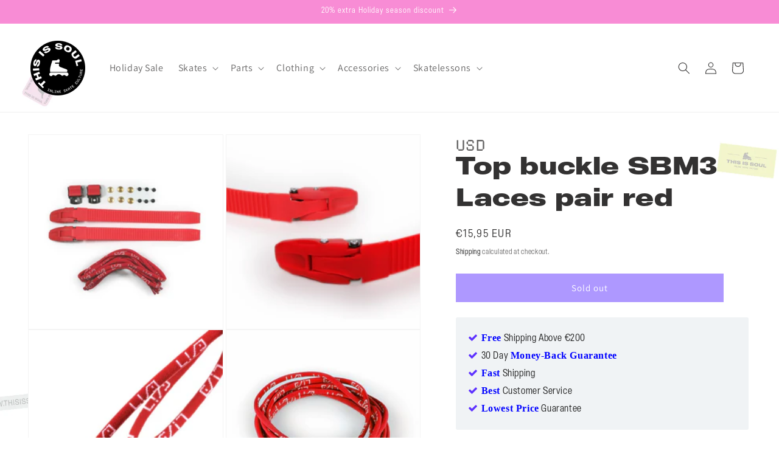

--- FILE ---
content_type: text/html; charset=utf-8
request_url: https://www.thisissoul.com/variants/39942279102619/?section_id=pickup-availability
body_size: 790
content:
<div id="shopify-section-pickup-availability" class="shopify-section">
<pickup-availability-preview class="pickup-availability-preview">
    <div class="pickup-availability-info">
      <p class="caption-large pickup-line"><svg
  class="icon icon-time"
  width="18"
  height="18"
  viewBox="0 0 24 24"
  fill="none"
  xmlns="http://www.w3.org/2000/svg"
  aria-hidden="true"
  focusable="false"
>
  <circle cx="12" cy="12" r="9" stroke="currentColor" stroke-width="1.5"/>
  <path d="M12 6v6l4 2" stroke="currentColor" stroke-width="1.5" stroke-linecap="round" stroke-linejoin="round"/>
</svg>
          <span class="pickup-text">
            <span class="pickup-label">Order and pickup when available at:</span>
            <a class="pickup-store-link" href="https://www.thisissoul.com/pages/amsterdam">Amsterdam Store</a>
          </span></p><p class="caption-large pickup-line"><svg
  class="icon icon-time"
  width="18"
  height="18"
  viewBox="0 0 24 24"
  fill="none"
  xmlns="http://www.w3.org/2000/svg"
  aria-hidden="true"
  focusable="false"
>
  <circle cx="12" cy="12" r="9" stroke="currentColor" stroke-width="1.5"/>
  <path d="M12 6v6l4 2" stroke="currentColor" stroke-width="1.5" stroke-linecap="round" stroke-linejoin="round"/>
</svg>
          <span class="pickup-text">
            <span class="pickup-label">Order and pickup when available at:</span>
            <a class="pickup-store-link" href="https://www.thisissoul.com/pages/berlin">Berlin Store</a>
          </span></p><p class="caption-large pickup-line"><svg
  class="icon icon-time"
  width="18"
  height="18"
  viewBox="0 0 24 24"
  fill="none"
  xmlns="http://www.w3.org/2000/svg"
  aria-hidden="true"
  focusable="false"
>
  <circle cx="12" cy="12" r="9" stroke="currentColor" stroke-width="1.5"/>
  <path d="M12 6v6l4 2" stroke="currentColor" stroke-width="1.5" stroke-linecap="round" stroke-linejoin="round"/>
</svg>
          <span class="pickup-text">
            <span class="pickup-label">Order and pickup when available at:</span>
            <a class="pickup-store-link" href="https://www.thisissoul.com/pages/antwerp-store">Antwerp Store</a>
          </span></p>
    </div>
  </pickup-availability-preview>

  <pickup-availability-drawer
    class="gradient"
    tabindex="-1"
    role="dialog"
    aria-modal="true"
    aria-labelledby="PickupAvailabilityHeading"
  >
    <div class="pickup-availability-header">
      <h2 class="h3 pickup-availability-drawer-title" id="PickupAvailabilityHeading">
        Top buckle SBM3 Laces pair red
      </h2>
      <button class="pickup-availability-drawer-button" type="button" aria-label="Close"><svg
  xmlns="http://www.w3.org/2000/svg"
  aria-hidden="true"
  focusable="false"
  class="icon icon-close"
  fill="none"
  viewBox="0 0 18 17"
>
  <path d="M.865 15.978a.5.5 0 00.707.707l7.433-7.431 7.579 7.282a.501.501 0 00.846-.37.5.5 0 00-.153-.351L9.712 8.546l7.417-7.416a.5.5 0 10-.707-.708L8.991 7.853 1.413.573a.5.5 0 10-.693.72l7.563 7.268-7.418 7.417z" fill="currentColor">
</svg>
</button>
    </div><ul class="pickup-availability-list list-unstyled" role="list" data-store-availability-drawer-content><li class="pickup-availability-list__item">
          <h3 class="h4">Amsterdam Store</h3>

          <p class="pickup-availability-preview caption-large"><svg
  class="icon icon-time"
  width="18"
  height="18"
  viewBox="0 0 24 24"
  fill="none"
  xmlns="http://www.w3.org/2000/svg"
  aria-hidden="true"
  focusable="false"
>
  <circle cx="12" cy="12" r="9" stroke="currentColor" stroke-width="1.5"/>
  <path d="M12 6v6l4 2" stroke="currentColor" stroke-width="1.5" stroke-linecap="round" stroke-linejoin="round"/>
</svg> Order and pickup when available</p>

          <address class="pickup-availability-address">
            Overtoom 327
            <p class="pickup-availability-address__more">
              <a href="https://www.thisissoul.com/pages/amsterdam">Store information</a>
            </p>
          </address>
        </li><li class="pickup-availability-list__item">
          <h3 class="h4">Berlin Store</h3>

          <p class="pickup-availability-preview caption-large"><svg
  class="icon icon-time"
  width="18"
  height="18"
  viewBox="0 0 24 24"
  fill="none"
  xmlns="http://www.w3.org/2000/svg"
  aria-hidden="true"
  focusable="false"
>
  <circle cx="12" cy="12" r="9" stroke="currentColor" stroke-width="1.5"/>
  <path d="M12 6v6l4 2" stroke="currentColor" stroke-width="1.5" stroke-linecap="round" stroke-linejoin="round"/>
</svg> Order and pickup when available</p>

          <address class="pickup-availability-address">
            Danziger Straße 31
            <p class="pickup-availability-address__more">
              <a href="https://www.thisissoul.com/pages/berlin">Store information</a>
            </p>
          </address>
        </li><li class="pickup-availability-list__item">
          <h3 class="h4">Antwerp Store</h3>

          <p class="pickup-availability-preview caption-large"><svg
  class="icon icon-time"
  width="18"
  height="18"
  viewBox="0 0 24 24"
  fill="none"
  xmlns="http://www.w3.org/2000/svg"
  aria-hidden="true"
  focusable="false"
>
  <circle cx="12" cy="12" r="9" stroke="currentColor" stroke-width="1.5"/>
  <path d="M12 6v6l4 2" stroke="currentColor" stroke-width="1.5" stroke-linecap="round" stroke-linejoin="round"/>
</svg> Order and pickup when available</p>

          <address class="pickup-availability-address">
            Mechelsesteenweg 128, Edegem
            <p class="pickup-availability-address__more">
              <a href="https://www.thisissoul.com/pages/antwerp-store">Store information</a>
            </p>
          </address>
        </li></ul>
  </pickup-availability-drawer></div>

--- FILE ---
content_type: text/css
request_url: https://www.thisissoul.com/cdn/shop/t/26/assets/component-pickup-availability.css?v=77532325434533491571758453136
body_size: 168
content:
pickup-availability{display:block}pickup-availability[available]{min-height:8rem}.pickup-availability-preview{align-items:flex-start;display:flex;gap:.8rem;padding:1rem 2rem 0 0}.pickup-availability-preview .icon{flex-shrink:0;height:1.8rem;width:1.8rem;margin:0;vertical-align:middle}.caption-large{align-items:center;align-self:flex-end;vertical-align:middle}.pickup-availability-preview .icon-unavailable{height:1.6rem;margin-top:.1rem}.pickup-availability-button{background-color:transparent;color:rgba(var(--color-foreground),.75);letter-spacing:.06rem;padding:0 0 .2rem;text-align:left;text-decoration:underline}.pickup-availability-button:hover{color:rgb(var(--color-foreground))}.pickup-availability-info *{margin:0}.pickup-availability-preview .caption-large{align-self:auto;vertical-align:baseline}.pickup-availability-preview .pickup-line{display:grid;grid-template-columns:20px 1fr;align-items:center;column-gap:8px;line-height:1.4;margin:0;margin-bottom:.6rem}.pickup-availability-preview .pickup-line svg,.pickup-availability-preview .pickup-line .icon{width:18px;height:18px;display:block;margin:0}.pickup-availability-preview .pickup-text{display:inline-flex;align-items:baseline;gap:.35rem;line-height:1.4}.pickup-availability-preview .pickup-label,.pickup-availability-preview .pickup-store-link{display:inline-block;line-height:1.4}.pickup-availability-preview .pickup-availability-info a,.pickup-availability-preview .pickup-availability-info a:visited,.pickup-availability-preview .pickup-store-link,.pickup-availability-preview .pickup-store-link:visited{color:rgb(var(--color-foreground))!important;text-decoration:none;font-weight:600}.pickup-availability-preview .pickup-store-link:hover{text-decoration:underline}.pickup-availability-preview{align-items:stretch}pickup-availability-drawer{background-color:rgb(var(--color-background));height:100%;opacity:0;overflow-y:auto;padding:2rem;position:fixed;top:0;right:0;z-index:4;transition:opacity var(--duration-default) ease,transform var(--duration-default) ease;transform:translate(100%);width:100%;border-width:0 0 0 var(--drawer-border-width);border-color:rgba(var(--color-foreground),var(--drawer-border-opacity));border-style:solid;filter:drop-shadow(var(--drawer-shadow-horizontal-offset) var(--drawer-shadow-vertical-offset) var(--drawer-shadow-blur-radius) rgba(var(--color-shadow),var(--drawer-shadow-opacity)))}pickup-availability-drawer[open]{transform:translate(0);opacity:1}@media screen and (min-width: 750px){pickup-availability-drawer{transform:translate(100%);width:37.5rem}pickup-availability-drawer[open]{opacity:1;transform:translate(0);animation:animateDrawerOpen var(--duration-default) ease}}.pickup-availability-header{align-items:flex-start;display:flex;justify-content:space-between;margin-bottom:1.2rem}.pickup-availability-drawer-title{margin:.5rem 0 0}.pickup-availability-header .icon{width:2rem}.pickup-availability-drawer-button{background-color:transparent;border:none;color:rgb(var(--color-foreground));cursor:pointer;display:block;height:4.4rem;padding:1.2rem;width:4.4rem}.pickup-availability-drawer-button:hover{color:rgba(var(--color-foreground),.75)}.pickup-availability-variant{font-size:1.3rem;line-height:calc(1 + .2 / var(--font-body-scale));margin:0 0 1.2rem;text-transform:capitalize}.pickup-availability-variant>*+strong{margin-left:1rem}.pickup-availability-list__item{border-bottom:.1rem solid rgba(var(--color-foreground),.08);padding:2rem 0}.pickup-availability-list__item:first-child{border-top:.1rem solid rgba(var(--color-foreground),.08)}.pickup-availability-list__item>*{margin:0}.pickup-availability-list__item>*+*{margin-top:1rem}.pickup-availability-address{font-style:normal;font-size:1.2rem;line-height:calc(1 + .5 / var(--font-body-scale))}.pickup-availability-address p{margin:0}pickup-availability-drawer .pickup-availability-list a,pickup-availability-drawer .pickup-availability-list a:visited{color:rgb(var(--color-foreground))!important;text-decoration:none;font-weight:600}pickup-availability-drawer .pickup-availability-list a:hover{text-decoration:underline}@keyframes animateDrawerOpen{0%{opacity:0;transform:translate(100%)}to{opacity:1;transform:translate(0)}}
/*# sourceMappingURL=/cdn/shop/t/26/assets/component-pickup-availability.css.map?v=77532325434533491571758453136 */


--- FILE ---
content_type: text/javascript; charset=utf-8
request_url: https://www.thisissoul.com/products/buckle-laces-red.js
body_size: 888
content:
{"id":6753411235995,"title":"Top buckle SBM3 Laces pair red","handle":"buckle-laces-red","description":"\u003cp\u003eUniversal buckle to give your skates some flavor. The parts fit on most skates.\u003c\/p\u003e\n\u003cp\u003e1 set is 2 buckles, 2 laces and screws.\u003c\/p\u003e\n\u003cp\u003eLength laces: 1.20\u003c\/p\u003e\n\u003cp\u003e\u003cstrong\u003eTOP BUCKLES\u003cbr\u003e\u003c\/strong\u003eThis is the buckle that sits on the top of your skates and is mounted on the cuff.\u003c\/p\u003e\n\u003cp\u003eThey always have 2 mounting bolts (15mm apart) on the outside of the skate, and one mounting bolt on the inside of the skate for the buckle receptor. That means in total there are 3 holes. Buckles that are mounted like this are called SBM3 which stands for\u003cspan\u003e \u003c\/span\u003e\u003cstrong\u003eS\u003c\/strong\u003etandard \u003cstrong\u003eB\u003c\/strong\u003euckle\u003cspan\u003e \u003c\/span\u003e\u003cstrong\u003eM\u003c\/strong\u003eount with a total of\u003cspan\u003e \u003c\/span\u003e\u003cstrong\u003e3\u003c\/strong\u003e\u003cspan\u003e \u003c\/span\u003ebolts\u003c\/p\u003e\n\u003cp\u003eTop buckles can vary in length but are also easy to cut to the right size.\u003c\/p\u003e","published_at":"2021-05-05T21:33:11+02:00","created_at":"2021-05-05T21:33:11+02:00","vendor":"USD","type":"Top Buckles","tags":["Faction Tactical","Fila NRK","FR SL Freestyle \/ SL Carbon","FR SL spin","FR1 \/ FR2","FRx \/ FR3","Gawds Seven","Impala Lightspeed","Iqon AG10 \/ AG20","Mesmer Throne","Micro MT","Powerslide Doop","Powerslide Evo","Powerslide Imperial","Powerslide Next","Powerslide Swell","Powerslide Zoom","Razors Cult","Razors Genesys","Razors Shift","Razors Superlight (SL)","Remz with skin","Roces Ego","Roces X35","Rollerblade Blank","Rollerblade New Jack","rollerblade twister","Salomon ST","Seba CJ","Seba E3","Seba High","Seba Trix","Them 908","Top Buckle","Trigger Rainbow","USD Aeon","USD Carbon","USD Classic Throne","USD Seven","USD Shadow 2.0","USD Sway","USD UFS Throne"],"price":1595,"price_min":1595,"price_max":1595,"available":false,"price_varies":false,"compare_at_price":null,"compare_at_price_min":0,"compare_at_price_max":0,"compare_at_price_varies":false,"variants":[{"id":39942279102619,"title":"Default Title","option1":"Default Title","option2":null,"option3":null,"sku":"usd988","requires_shipping":true,"taxable":true,"featured_image":null,"available":false,"name":"Top buckle SBM3 Laces pair red","public_title":null,"options":["Default Title"],"price":1595,"weight":20,"compare_at_price":null,"inventory_management":"shopify","barcode":"79102619","requires_selling_plan":false,"selling_plan_allocations":[]}],"images":["\/\/cdn.shopify.com\/s\/files\/1\/0414\/7563\/7403\/products\/345-583.jpg?v=1620243210","\/\/cdn.shopify.com\/s\/files\/1\/0414\/7563\/7403\/products\/345-3665.jpg?v=1620243210","\/\/cdn.shopify.com\/s\/files\/1\/0414\/7563\/7403\/products\/345-3646.jpg?v=1620243210","\/\/cdn.shopify.com\/s\/files\/1\/0414\/7563\/7403\/products\/345-3635.jpg?v=1620243210"],"featured_image":"\/\/cdn.shopify.com\/s\/files\/1\/0414\/7563\/7403\/products\/345-583.jpg?v=1620243210","options":[{"name":"Title","position":1,"values":["Default Title"]}],"url":"\/products\/buckle-laces-red","media":[{"alt":null,"id":22884797022363,"position":1,"preview_image":{"aspect_ratio":1.0,"height":710,"width":710,"src":"https:\/\/cdn.shopify.com\/s\/files\/1\/0414\/7563\/7403\/products\/345-583.jpg?v=1620243210"},"aspect_ratio":1.0,"height":710,"media_type":"image","src":"https:\/\/cdn.shopify.com\/s\/files\/1\/0414\/7563\/7403\/products\/345-583.jpg?v=1620243210","width":710},{"alt":null,"id":22884797055131,"position":2,"preview_image":{"aspect_ratio":1.0,"height":710,"width":710,"src":"https:\/\/cdn.shopify.com\/s\/files\/1\/0414\/7563\/7403\/products\/345-3665.jpg?v=1620243210"},"aspect_ratio":1.0,"height":710,"media_type":"image","src":"https:\/\/cdn.shopify.com\/s\/files\/1\/0414\/7563\/7403\/products\/345-3665.jpg?v=1620243210","width":710},{"alt":null,"id":22884797087899,"position":3,"preview_image":{"aspect_ratio":1.0,"height":710,"width":710,"src":"https:\/\/cdn.shopify.com\/s\/files\/1\/0414\/7563\/7403\/products\/345-3646.jpg?v=1620243210"},"aspect_ratio":1.0,"height":710,"media_type":"image","src":"https:\/\/cdn.shopify.com\/s\/files\/1\/0414\/7563\/7403\/products\/345-3646.jpg?v=1620243210","width":710},{"alt":null,"id":22884797120667,"position":4,"preview_image":{"aspect_ratio":1.0,"height":710,"width":710,"src":"https:\/\/cdn.shopify.com\/s\/files\/1\/0414\/7563\/7403\/products\/345-3635.jpg?v=1620243210"},"aspect_ratio":1.0,"height":710,"media_type":"image","src":"https:\/\/cdn.shopify.com\/s\/files\/1\/0414\/7563\/7403\/products\/345-3635.jpg?v=1620243210","width":710}],"requires_selling_plan":false,"selling_plan_groups":[]}

--- FILE ---
content_type: text/javascript
request_url: https://www.thisissoul.com/cdn/shop/t/26/assets/pickup-availability.js?v=129465280272344118271758450760
body_size: 20
content:
customElements.get("pickup-availability")||customElements.define("pickup-availability",class extends HTMLElement{constructor(){super(),this.hasAttribute("available")&&(this.errorHtml=this.querySelector("template").content.firstElementChild.cloneNode(!0),this.onClickRefreshList=this.onClickRefreshList.bind(this),this.fetchAvailability(this.dataset.variantId))}fetchAvailability(variantId){let rootUrl=this.dataset.rootUrl;rootUrl.endsWith("/")||(rootUrl=rootUrl+"/");const variantSectionUrl=`${rootUrl}variants/${variantId}/?section_id=pickup-availability`;fetch(variantSectionUrl).then(response=>response.text()).then(text=>{const sectionInnerHTML=new DOMParser().parseFromString(text,"text/html").querySelector(".shopify-section");this.renderPreview(sectionInnerHTML)}).catch(()=>{const button=this.querySelector("button");button&&button.removeEventListener("click",this.onClickRefreshList),this.renderError()})}onClickRefreshList(){this.fetchAvailability(this.dataset.variantId)}renderError(){this.innerHTML="",this.appendChild(this.errorHtml);const btn=this.querySelector("button");btn&&btn.addEventListener("click",this.onClickRefreshList)}renderPreview(sectionInnerHTML){const drawer=document.querySelector("pickup-availability-drawer");drawer&&drawer.remove();const preview=sectionInnerHTML.querySelector("pickup-availability-preview");if(!preview){this.innerHTML="",this.removeAttribute("available");return}this.innerHTML=preview.outerHTML,this.setAttribute("available","");const newDrawer=sectionInnerHTML.querySelector("pickup-availability-drawer");if(newDrawer){document.body.appendChild(newDrawer),this.dataset.productPageColorScheme.split(" ").forEach(colorClass=>{document.querySelector("pickup-availability-drawer").classList.add(colorClass)});const button=this.querySelector("button");button&&button.addEventListener("click",evt=>{document.querySelector("pickup-availability-drawer").show(evt.target)})}}}),customElements.get("pickup-availability-drawer")||customElements.define("pickup-availability-drawer",class extends HTMLElement{constructor(){super(),this.onBodyClick=this.handleBodyClick.bind(this);const closeBtn=this.querySelector("button");closeBtn&&closeBtn.addEventListener("click",()=>this.hide()),this.addEventListener("keyup",event=>{event.code&&event.code.toUpperCase()==="ESCAPE"&&this.hide()})}handleBodyClick(evt){const target=evt.target;target!==this&&!target.closest("pickup-availability-drawer")&&target.id!=="ShowPickupAvailabilityDrawer"&&this.hide()}hide(){this.removeAttribute("open"),document.body.removeEventListener("click",this.onBodyClick),document.body.classList.remove("overflow-hidden");try{removeTrapFocus(this.focusElement)}catch{}}show(focusElement){this.focusElement=focusElement,this.setAttribute("open",""),document.body.addEventListener("click",this.onBodyClick),document.body.classList.add("overflow-hidden");try{trapFocus(this)}catch{}}});
//# sourceMappingURL=/cdn/shop/t/26/assets/pickup-availability.js.map?v=129465280272344118271758450760


--- FILE ---
content_type: application/javascript
request_url: https://gravity-software.com/discountedprices/js/shopify/productsdata7346.js?v=1764883695
body_size: 185484
content:
 window.productDataGS = {"humble-7-backpack":{"id":"5672272756891","pp":3995,"pc":"267078533275,267078566043,426295034090","fa":"36228079681691"},"ground-control-featherlite-2-royal-blue":{"id":"6753396424859","pp":4995,"pc":"265969631387,267078533275,267078566043,426295034090,652315165006","fa":"39942218186907"},"ground-control-featherlite-2-orange":{"id":"6753396457627","pp":4995,"pc":"265969631387,267078533275,267078566043,426295034090,652315165006","fa":"39942218317979"},"ground-control-featherlite-2-red":{"id":"6753396490395","pp":2995,"pc":"265969631387,267078533275,267078566043,426295034090,652315165006","fa":"39942218416283"},"kizer-fluid-iii-team-gold":{"id":"6753396523163","pp":1995,"pc":"265969631387,267078533275,267078566043,426295034090,615706624334,652315001166","fa":"39942218449051"},"kizer-diamond":{"id":"6753396621467","pp":995,"pc":"265969631387,267078533275,267078566043,426295034090,615706624334","fa":"39942218776731"},"blank-yellow":{"id":"6753396687003","pp":1995,"pc":"265969631387,267078533275,267078566043,426295034090,615708524878","fa":"39942218875035"},"blank-blue":{"id":"6753396785307","pp":1995,"pc":"265969631387,267078533275,267078566043,426295034090,615708524878","fa":"39942219432091"},"blank-green":{"id":"6753396818075","pp":1995,"pc":"265969631387,267078533275,267078566043,426295034090,615708524878","fa":"39942219464859"},"throne-cuff":{"id":"6753396850843","pp":1495,"pc":"265969631387,267078533275,267078566043,426295034090,615708524878","fa":"39942219530395"},"freespin-abec-7-bearings":{"id":"6753397702811","pp":1495,"pc":"265969631387,267078533275,267078566043,426295034090,615708426574","fa":"39942224576667"},"cuff-white":{"id":"6753397768347","pp":2995,"pc":"265969631387,267078533275,267078566043,426295034090","fa":"39942224642203"},"cuff-red":{"id":"6753397866651","pp":2995,"pc":"265969631387,267078533275,267078566043,426295034090","fa":"39942224806043"},"cult-soulframe-grey":{"id":"6753398030491","pp":1495,"pc":"265969631387,265969762459,267078533275,267078566043,426295034090","fa":"39942224969883"},"cult-soulframe-black":{"id":"6753398161563","pp":1995,"pc":"265969631387,267078533275,267078566043,267090100379,393951477994,426043998442,426295034090,615707115854","fa":"39942225297563"},"razors-cult-soulframe-white":{"id":"6753398259867","pp":1995,"pc":"265969631387,267078533275,267078566043,267090100379,393951477994,426043998442,426295034090,615707115854","fa":"39942225494171"},"razors-sl-sliders-red":{"id":"6753398325403","pp":2495,"pc":"265969631387,267078533275,267078566043,267090100379,393950855402,426295034090,615707115854","fa":"39942225690779"},"sl-backslideplate-red":{"id":"6753398390939","pp":1495,"pc":"265969631387,267078533275,267078566043,426295034090","fa":"39942225821851"},"razors-sl-sliders-black":{"id":"6753398489243","pp":1995,"pc":"265969631387,267078533275,267078566043,267090100379,393950855402,426295034090,615707115854","fa":"39942225887387"},"sl-backslideplate-black":{"id":"6753398554779","pp":1495,"pc":"265969631387,267078533275,267078566043,426295034090","fa":"39942226018459"},"thisissoul-wax":{"id":"6753398653083","pp":1195,"pc":"265969696923,267078533275,267078566043,426295034090,615930855758,622892319054,625096851790,625096917326,641583677774","fa":"39942226116763"},"rsi-s-crash-iceblade":{"id":"6753398718619","pp":6995,"pc":"265969631387,267078533275,267078566043,426295034090,620311871822","fa":"39942226215067"},"soulframe-black":{"id":"6753398947995","pp":995,"pc":"265969631387,265969762459,267078533275,267078566043,426295034090","fa":"39942227230875"},"soulframe-white":{"id":"6753399046299","pp":1995,"pc":"265969631387,267078533275,267078566043,426295034090","fa":"39942227886235"},"soulframe-black-1":{"id":"6753399177371","pp":1995,"pc":"265969631387,267078533275,267078566043,426295034090","fa":"39942228115611"},"remz-backslideplate-v1-white":{"id":"6753399210139","pp":495,"pc":"265969631387,267078533275,267078566043,426295034090","fa":"39942228279451"},"remz-backslideplate-grey":{"id":"6753399341211","pp":495,"pc":"265969631387,265969762459,267078533275,267078566043,426295034090","fa":"39942228443291"},"rollerblade-trs-midsoul-white":{"id":"6753399472283","pp":995,"pc":"265969631387,267078533275,267078566043,426295034090","fa":"47419839381838"},"rollerblade-trs-midsoul-grey":{"id":"6753399505051","pp":995,"pc":"265969631387,267078533275,267078566043,426295034090","fa":"47419839152462"},"rollerblade-trs-midsoul-black":{"id":"6753399701659","pp":995,"pc":"265969631387,267078533275,267078566043,426295034090","fa":"47419838792014"},"rollerblade-trs-insert-grey":{"id":"6753399734427","pp":995,"pc":"265969631387,267078533275,267078566043,426295034090","fa":"39942232932507"},"rollerblade-trs-insert-black":{"id":"6753399832731","pp":995,"pc":"265969631387,267078533275,267078566043,426295034090","fa":"39942233194651"},"rollerblade-trs-insert-red":{"id":"6753399963803","pp":995,"pc":"265969631387,267078533275,267078566043,426295034090","fa":"39942233620635"},"rollerblade-trs-insert-brown":{"id":"6753400127643","pp":995,"pc":"265969631387,267078533275,267078566043,426295034090","fa":"39942233850011"},"carbon-soulplate-red":{"id":"6753400193179","pp":2995,"pc":"265969631387,265969762459,267078533275,267078566043,426295034090,615708524878","fa":"39942234079387"},"carbon-soulplate-yellow":{"id":"6753400291483","pp":2995,"pc":"265969631387,265969762459,267078533275,267078566043,426295034090,615708524878","fa":"39942234275995"},"carbon-soulplate-white":{"id":"6753400651931","pp":2995,"pc":"265969631387,267078533275,267078566043,426295034090,615708524878","fa":"39942234800283"},"carbon-soulplate-grey":{"id":"6753400914075","pp":995,"pc":"265969631387,265969762459,267078533275,267078566043,426295034090,615708524878","fa":"39942234996891"},"carbon-soulplate-black":{"id":"6753401176219","pp":2995,"pc":"265969631387,267078533275,267078566043,267090100379,394623713514,426295034090,615708524878","fa":"39942236176539"},"midsoul-white":{"id":"6753401274523","pp":2095,"pc":"265969631387,267078533275,267078566043,426295034090","fa":"39942236340379"},"inserts-black":{"id":"6753401405595","pp":995,"pc":"265969631387,265969762459,267078533275,267078566043,426295034090","fa":"39942236635291"},"cuff-screws-grey":{"id":"6753401929883","pp":495,"pc":"265969631387,267078533275,267078566043,393873785066,394625515754,426295034090,615708524878","fa":"39942237388955"},"usd-cuff-bolts-cyan-4pack":{"id":"6753401995419","pp":495,"pc":"265969631387,267078533275,267078566043,393873785066,394625515754,426295034090,615708524878","fa":"39942237454491"},"buckle-black":{"id":"6753402159259","pp":1995,"pc":"265969631387,267078533275,267078566043,426295034090","fa":"39942237618331"},"razors-ubs-buckle-red":{"id":"6753402290331","pp":1795,"pc":"265969631387,267078533275,267078566043,267089838235,393859006698,393873785066,393950855402,393951445226,393951477994,393952067818,394621059306,394621354218,394621419754,394622861546,394623287530,394623713514,394623746282,394623779050,394624073962,394624106730,394624237802,394624303338,394624336106,394624368874,394624434410,394624467178,394624565482,394624631018,394624696554,394624729322,394624762090,394624794858,394624827626,394625515754,426295034090,612053549390,613878235470,615707115854,616725774670","fa":"39942237749403"},"rollerblade-solo-buckle-protector":{"id":"6753402355867","pp":495,"pc":"265969631387,267078533275,267078566043,394621354218,400356475114,426295034090,615707345230","fa":"39942237847707"},"solo-strap":{"id":"6753402486939","pp":1495,"pc":"265969631387,267078533275,267078566043,426295034090","fa":"47419838169422"},"buckle-white":{"id":"6753402552475","pp":1995,"pc":"265969631387,267078533275,267078566043,426295034090","fa":"39942238240923"},"solo-ankle-buckle":{"id":"6753403109531","pp":495,"pc":"265969631387,265969762459,267078533275,267078566043,393873785066,394625515754,426295034090","fa":"39942239387803"},"razors-sbm3-top-buckle-black":{"id":"6753403240603","pp":1795,"pc":"265969631387,267078533275,267078566043,267089838235,393859006698,393873785066,393950855402,393951445226,393951477994,393952067818,394621059306,394621354218,394621419754,394622861546,394623287530,394623713514,394623746282,394623779050,394624073962,394624106730,394624237802,394624303338,394624336106,394624368874,394624434410,394624467178,394624565482,394624631018,394624696554,394624729322,394624762090,394624794858,394624827626,394625515754,426295034090,612053549390,613878235470,615707115854,616725774670,622892319054","fa":"39942239518875"},"usd-ufs-throne-dualplate-black":{"id":"6753403502747","pp":995,"pc":"265969631387,265969762459,267078533275,267078566043,426295034090,615708524878","fa":"39942240469147"},"usd-ufs-throne-dualplate-white":{"id":"6753403601051","pp":995,"pc":"265969631387,265969762459,267078533275,267078566043,426295034090,615708524878","fa":"39942240632987"},"ufs-throne-dualplate-red":{"id":"6753403666587","pp":995,"pc":"265969631387,265969762459,267078533275,267078566043,426295034090,615708524878","fa":"39942240731291"},"ufs-throne-dualplate-grey":{"id":"6753403797659","pp":995,"pc":"265969631387,265969762459,267078533275,267078566043,267090100379,426295034090,615708524878","fa":"39942241058971"},"usd-classic-throne-soulplate-white":{"id":"6753403895963","pp":2995,"pc":"265969631387,265969762459,267078533275,267078566043,426295034090,615708524878","fa":"39942241157275"},"classic-throne-soulplate-black":{"id":"6753403994267","pp":2995,"pc":"265969631387,267078533275,267078566043,426295034090,615708524878","fa":"39942241321115"},"classic-throne-soulplate-af1":{"id":"6753404158107","pp":495,"pc":"265969631387,265969762459,267078533275,267078566043,426295034090,615708524878","fa":"39942241517723"},"classic-throne-soulplate-darkgrey":{"id":"6753404321947","pp":495,"pc":"265969631387,265969762459,267078533275,267078566043,426295034090,615708524878","fa":"39942241681563"},"classic-throne-soulplate-grey":{"id":"6753404387483","pp":495,"pc":"265969631387,265969762459,267078533275,267078566043,426295034090,615708524878","fa":"39942241878171"},"deshi-soulplate-ch1":{"id":"6753404584091","pp":995,"pc":"265969631387,267078533275,267078566043,426295034090,615708524878","fa":"39942242730139"},"cult-backslideplate-black":{"id":"6753404846235","pp":995,"pc":"265969631387,267078533275,267078566043,267090100379,393951477994,426043998442,426295034090,615707115854","fa":"39942243844251"},"cult-backslideplate-grey":{"id":"6753404977307","pp":995,"pc":"265969631387,265969762459,267078533275,267078566043,426043998442,426295034090","fa":"39942244401307"},"genesys-backslideplate-red":{"id":"6753405304987","pp":495,"pc":"265969631387,265969762459,267078533275,267078566043,426295034090","fa":"39942245253275"},"genesys-backslideplate-brown":{"id":"6753405468827","pp":1495,"pc":"265969631387,267078533275,267078566043,426295034090","fa":"39942245777563"},"genesys-backslideplate-black":{"id":"6753405599899","pp":1495,"pc":"265969631387,267078533275,267078566043,267090100379,393951445226,426295034090,615707115854","fa":"39942246301851"},"genesys-backslideplate-white":{"id":"6753405796507","pp":495,"pc":"265969631387,265969762459,267078533275,267078566043,426295034090","fa":"39942247055515"},"buckle":{"id":"6753406091419","pp":195,"pc":"265969631387,265969762459,267078533275,267078566043,393873785066,394625515754,426295034090","fa":"39942248136859"},"solo-soulplate-black":{"id":"6753406386331","pp":995,"pc":"265969631387,265969762459,267078533275,267078566043,426295034090","fa":"39942248857755"},"solo-soulplate-white":{"id":"6753406484635","pp":995,"pc":"265969631387,265969762459,267078533275,267078566043,426295034090","fa":"39942248988827"},"solo-cuff":{"id":"6753406550171","pp":495,"pc":"265969631387,265969762459,267078533275,267078566043,426295034090","fa":"39942249119899"},"trs-cuff":{"id":"6753406681243","pp":2495,"pc":"265969631387,267078533275,267078566043,426295034090","fa":"47419837710670"},"throne-cuff-albert-hooi":{"id":"6753406746779","pp":995,"pc":"265969631387,265969762459,267078533275,267078566043,426295034090,615708524878","fa":"39942249447579"},"ufs-throne-dualplate-teal":{"id":"6753406779547","pp":995,"pc":"265969631387,265969762459,267078533275,267078566043,426295034090,615708524878","fa":"39942249545883"},"classic-throne-soulplate-red":{"id":"6753406877851","pp":495,"pc":"265969631387,265969762459,267078533275,267078566043,426295034090,615708524878","fa":"39942250823835"},"ufs-throne-tripleplate-white":{"id":"6753407402139","pp":595,"pc":"265969631387,267078533275,267078566043,426295034090,615708524878","fa":"39942255083675"},"ufs-throne-tripleplate-creme":{"id":"6753408155803","pp":595,"pc":"265969631387,267078533275,267078566043,426295034090,615708524878","fa":"39942260621467"},"ufs-throne-tripleplate-diamond":{"id":"6753408778395","pp":995,"pc":"265969631387,265969762459,267078533275,267078566043,426295034090,615708524878","fa":"39942264684699"},"ufs-throne-backslideplate-white":{"id":"6753408843931","pp":595,"pc":"265969631387,267078533275,267078566043,426295034090,615708524878","fa":"39942265798811"},"ufs-throne-backslideplate-red":{"id":"6753409335451","pp":595,"pc":"265969631387,267078533275,267078566043,426295034090,615708524878","fa":"39942269206683"},"ufs-throne-backslideplate-black":{"id":"6753410023579","pp":595,"pc":"265969631387,267078533275,267078566043,426295034090,615708524878","fa":"39942275104923"},"cuff-bolts-white":{"id":"6753410678939","pp":495,"pc":"265969631387,267078533275,267078566043,393859006698,393873785066,393950855402,393951445226,393951477994,393952067818,394621059306,394621354218,394621419754,394622861546,394623287530,394623713514,394623746282,394623779050,394624073962,394624106730,394624237802,394624303338,394624336106,394624368874,394624434410,394624467178,394624565482,394624631018,394624696554,394624762090,394624794858,394624827626,394625515754,401399808234,426295034090,612053549390,613878235470,615708524878,616725774670,652268077390","fa":"39942278512795"},"usd-cuff-bolts-black-4pack":{"id":"6753410810011","pp":495,"pc":"265969631387,267078533275,267078566043,393859006698,393873785066,393950855402,393951445226,393951477994,393952067818,394621059306,394621354218,394621419754,394622861546,394623287530,394623713514,394623746282,394623779050,394624073962,394624106730,394624237802,394624303338,394624336106,394624368874,394624434410,394624467178,394624565482,394624631018,394624696554,394624762090,394624794858,394624827626,394625515754,401399808234,426295034090,612053549390,613878235470,615708524878,616725774670,652268077390","fa":"39942278643867"},"usd-cuff-bolts-grey-4pack":{"id":"6753410941083","pp":495,"pc":"265969631387,267078533275,267078566043,393873785066,394625515754,426295034090,615708524878","fa":"39942278742171"},"buckle-laces-red":{"id":"6753411235995","pp":1595,"pc":"265969631387,267078533275,267078566043,393873785066,394625515754,426295034090,615708524878","fa":"39942279102619"},"buckle-laces-white":{"id":"6753411334299","pp":1595,"pc":"265969631387,267078533275,267078566043,393873785066,394625515754,426295034090,615708524878","fa":"39942282379419"},"usd-top-buckle-24cm-sbm3-laces-120cm-set-black":{"id":"6753411465371","pp":1595,"pc":"265969631387,267078533275,267078566043,267089838235,393859006698,393873785066,393950855402,393951445226,393951477994,393952067818,394621059306,394621354218,394621419754,394622861546,394623287530,394623713514,394623746282,394623779050,394624073962,394624106730,394624237802,394624303338,394624336106,394624368874,394624434410,394624467178,394624565482,394624631018,394624696554,394624729322,394624762090,394624794858,394624827626,394625515754,426295034090,612053549390,613878235470,615708524878,616725774670","fa":"39942282543259"},"buckle-laces-teal":{"id":"6753411563675","pp":1595,"pc":"265969631387,267078533275,267078566043,393873785066,394625515754,426295034090,615708524878","fa":"39942282641563"},"usd-throne-cuff-glow":{"id":"6753411793051","pp":995,"pc":"265969631387,265969762459,267078533275,267078566043,267088756891,426295034090,612053549390,615708524878","fa":"39942284279963"},"kizer-slimline-white":{"id":"6753411924123","pp":2495,"pc":"265969631387,267078533275,267078566043,426295034090,615706624334,652315197774","fa":"39942284476571"},"laces-black-white":{"id":"6753411956891","pp":395,"pc":"265969631387,267078533275,267078566043,426295034090,615708524878","fa":"39942284574875"},"usd-sifika-shock-absorber":{"id":"6753411989659","pp":995,"pc":"265969631387,267078533275,267078566043,426295034090,615708524878","fa":"39942284607643"},"allen-key":{"id":"6753412022427","pp":95,"pc":"265969696923,267078533275,267078566043,426295034090,615708524878","fa":"39942284673179"},"razors-allen-key":{"id":"6753412055195","pp":95,"pc":"265969696923,267078533275,267078566043,426295034090,615707115854,625096753486","fa":"39942284705947"},"roces-allen-key-m4":{"id":"6753412087963","pp":295,"pc":"265969696923,267078533275,267078566043,426043998442,426295034090,615707279694,625096753486","fa":"39942284738715"},"usd-laces-blue":{"id":"6753412284571","pp":395,"pc":"265969631387,267078533275,267078566043,426295034090,615708524878","fa":"39942284804251"},"cuff-white-1":{"id":"6753412350107","pp":2995,"pc":"265969631387,267078533275,267078566043,426295034090","fa":"39942284968091"},"pro-tec-wristguards":{"id":"6753412481179","pp":2295,"pc":"265969729691,267078533275,267078566043,267091345563,426295034090,615874494798","fa":"41896463827178"},"knee-gaskets":{"id":"6753414119579","pp":1995,"pc":"265969729691,267078533275,267078566043,426295034090,615708524878","fa":"39942291390619"},"ubs-buckle-white":{"id":"6753414250651","pp":1795,"pc":"265969631387,267078533275,267078566043,393873785066,394625515754,426295034090","fa":"39942291751067"},"dvd-edit":{"id":"6753414381723","pp":195,"pc":"265969696923,267078533275,267078566043,426043998442,426295034090,625096622414,625096884558","fa":"39942291980443"},"grip":{"id":"6753414512795","pp":4995,"pc":"265969696923,267078533275,267078566043,426295034090","fa":"39942292144283"},"midsoul-black":{"id":"6753414643867","pp":2095,"pc":"265969631387,267078533275,267078566043,426295034090","fa":"39942292242587"},"inserts-white":{"id":"6753414840475","pp":995,"pc":"265969631387,265969762459,267078533275,267078566043,426295034090","fa":"39942292635803"},"roces-memory-buckle-silver":{"id":"6753414938779","pp":1495,"pc":"265969631387,267078533275,267078566043,267089838235,394612703466,394620403946,394624860394,426295034090,615707279694","fa":"39942293061787"},"sl-sliders-white":{"id":"6753415168155","pp":1995,"pc":"265969631387,267078533275,267078566043,267090100379,393950855402,426295034090,615707115854","fa":"39942293356699"},"razors-sl-backslideplate-white":{"id":"6753415299227","pp":1495,"pc":"265969631387,267078533275,267078566043,267090100379,393950855402,426295034090,615707115854","fa":"39942293553307"},"liner":{"id":"6753415430299","pp":2995,"pc":"265969631387,267078533275,267078566043,426295034090","fa":"39942293684379"},"dvd-lomp":{"id":"6753415463067","pp":195,"pc":"265969696923,265969762459,267078533275,267078566043,426043998442,426295034090,625096622414,625096884558","fa":"39942293717147"},"dvd-super-mossels":{"id":"6753415561371","pp":195,"pc":"265969696923,267078533275,267078566043,426295034090","fa":"39942293815451"},"usd-top-buckle-sbm3-pair-metal-buckle":{"id":"6753415659675","pp":2495,"pc":"265969631387,267078533275,267078566043,393873785066,394625515754,426295034090,615708524878","fa":"39942294077595"},"abec-7-bearings":{"id":"6753415823515","pp":1695,"pc":"265969631387,267078533275,267078566043,426295034090","fa":"39942294274203"},"chris-haffey-bearings":{"id":"6753415921819","pp":1995,"pc":"265969631387,267078533275,267078566043,426295034090","fa":"39942294306971"},"erik-bailey-bearings":{"id":"6753416020123","pp":1995,"pc":"265969631387,267078533275,267078566043,426295034090","fa":"39942294536347"},"deshi-footbed":{"id":"6753416085659","pp":495,"pc":"265969631387,267078533275,267078566043,426295034090,615708524878","fa":"39942294634651"},"alk13-kneepads":{"id":"6753416315035","pp":5995,"pc":"265969729691,267078533275,267078566043,267083317403,426295034090,615704953166,622892319054,641583677774","fa":"39942295257243"},"alk13-crashpants":{"id":"6753416413339","pp":2995,"pc":"265969729691,267078533275,267078566043,426295034090","fa":"39942295388315"},"ubs-buckle-yellow":{"id":"6753416478875","pp":1795,"pc":"265969631387,267078533275,267078566043,393873785066,394625515754,426295034090","fa":"39942295519387"},"carbon-ankle-strap-black":{"id":"6753416642715","pp":1995,"pc":"265969631387,265969762459,267078533275,267078566043,393873785066,394625515754,426295034090,615708524878","fa":"39942296010907"},"sl-sliders-neon-yellow":{"id":"6753416806555","pp":1995,"pc":"265969631387,267078533275,267078566043,267090100379,393950855402,426295034090,615707115854","fa":"39942296305819"},"ground-control-ufs-featherlite-freestyle-white":{"id":"6753416904859","pp":4495,"pc":"265969631387,267078533275,267078566043,426295034090,652315165006","fa":"39942296404123"},"ground-control-ufs-featherlite-freestyle-black":{"id":"6753417068699","pp":4495,"pc":"265969631387,267078533275,267078566043,426295034090,652315165006","fa":"39942296666267"},"carbon-soulplate-teal":{"id":"6753417167003","pp":995,"pc":"265969631387,265969762459,267078533275,267078566043,426295034090,615708524878","fa":"39942296764571"},"usd-cuff-bolts-teal-4pack":{"id":"6753417396379","pp":495,"pc":"265969631387,267078533275,267078566043,393873785066,394625515754,426295034090,615708524878","fa":"39942297485467"},"cuff-red-1":{"id":"6753417789595","pp":2995,"pc":"265969631387,267078533275,267078566043,426295034090","fa":"39942297878683"},"throne-cuff-richie-eisler":{"id":"6753418018971","pp":995,"pc":"265969631387,265969762459,267078533275,267078566043,426295034090,615708524878","fa":"39942298206363"},"throne-cuff-teal":{"id":"6753418150043","pp":995,"pc":"265969631387,265969762459,267078533275,267078566043,426295034090,615708524878","fa":"39942298337435"},"usd-ufs-throne-dualplate-orange":{"id":"6753418281115","pp":995,"pc":"265969631387,265969762459,267078533275,267078566043,267090100379,426295034090,615708524878","fa":"39942298501275"},"ufs-throne-dualplate-cyan":{"id":"6753418346651","pp":995,"pc":"265969631387,265969762459,267078533275,267078566043,426295034090,615708524878","fa":"39942298632347"},"classic-throne-soulplate-yellow-white":{"id":"6753418608795","pp":495,"pc":"265969631387,265969762459,267078533275,267078566043,426295034090,615708524878","fa":"39942298960027"},"classic-throne-soulplate-teal-dark":{"id":"6753418838171","pp":495,"pc":"265969631387,265969762459,267078533275,267078566043,426295034090,615708524878","fa":"39942299484315"},"classic-throne-soulplate-cyan":{"id":"6753420083355","pp":495,"pc":"265969631387,265969762459,267078533275,267078566043,426295034090,615708524878","fa":"39942305775771"},"laces-white":{"id":"6753420247195","pp":495,"pc":"265969631387,267078533275,267078566043,426295034090","fa":"39942306005147"},"laces-red":{"id":"6753420443803","pp":495,"pc":"265969631387,267078533275,267078566043,426295034090","fa":"39942306168987"},"ground-control-axle-cicle-8mm-8pack":{"id":"6753420542107","pp":1695,"pc":"265969631387,267078533275,267078566043,401399873770,426295034090,615706263886,652268077390","fa":"39942306300059"},"usd-3-pack-protection-set":{"id":"6753420705947","pp":1495,"pc":"265969729691,267078533275,267078566043,426295034090,615708524878","fa":"39942306463899"},"usd-shinguard":{"id":"6753420771483","pp":2495,"pc":"265969729691,267078533275,267078566043,426295034090,615708524878","fa":"39942306594971"},"type-m-h-block-white":{"id":"6753420869787","pp":995,"pc":"265969631387,267078533275,267078566043,426295034090,615706624334","fa":"39942306857115"},"razors-cuff-bolts-oval-black-4pack":{"id":"6753420935323","pp":1195,"pc":"265969631387,267078533275,267078566043,393859006698,393950855402,393951445226,393952067818,394621419754,401399808234,426295034090,615707115854,652268077390","fa":"39942307053723"},"glove":{"id":"6753421099163","pp":2495,"pc":"265969729691,267078533275,267078566043,426295034090","fa":"39942307283099"},"mr-lacy-black":{"id":"6753421230235","pp":295,"pc":"267078533275,267078566043,426295034090","fa":"39942307938459"},"classic-throne-soulplate-bolts-set":{"id":"6753421295771","pp":795,"pc":"265969631387,267078533275,267078566043,426295034090,615708524878,652268077390","fa":"39942308102299"},"kizer-slimline-axle-bolts-set":{"id":"6753421394075","pp":1195,"pc":"265969631387,267078533275,267078566043,395279007978,401399873770,426295034090,615706624334,652268077390","fa":"39942308200603"},"xlz-elbowpad":{"id":"6753421557915","pp":895,"pc":"265969729691,267078533275,267078566043,426295034090","fa":"39942308364443"},"global-protection-pack":{"id":"6753421688987","pp":1295,"pc":"265969729691,267078533275,267078566043,426295034090","fa":"39942308561051"},"classic-throne-shell-white":{"id":"6753423458459","pp":7995,"pc":"265969631387,267078533275,267078566043,426295034090,615708524878","fa":"39942314262683"},"ufs-throne-shell-black":{"id":"6753423720603","pp":5995,"pc":"265969631387,267078533275,267078566043,426295034090,615708524878","fa":"39942314950811"},"ufs-throne-shell-grey":{"id":"6753423982747","pp":5995,"pc":"265969631387,267078533275,267078566043,426295034090,615708524878","fa":"39942315311259"},"ufs-throne-shell-white":{"id":"6753424179355","pp":5995,"pc":"265969631387,267078533275,267078566043,426295034090,615708524878","fa":"39942315540635"},"dvd-aorta":{"id":"6753424638107","pp":195,"pc":"265969696923,267078533275,267078566043,426295034090","fa":"39942316130459"},"usd-carbon-laces-black":{"id":"6753424670875","pp":395,"pc":"265969631387,267078533275,267078566043,426295034090,615708524878","fa":"39942316228763"},"xsjado-1-0-soulplate-insert-black":{"id":"6753424801947","pp":2495,"pc":"265969631387,267078533275,267078566043,426295034090,615708524878","fa":"39942316392603"},"valo-belt-black":{"id":"6753424933019","pp":1995,"pc":"267078533275,267078566043,426295034090","fa":"39942316556443"},"belt-white":{"id":"6753424998555","pp":1995,"pc":"267078533275,267078566043,426295034090","fa":"39942316621979"},"remz-cuff-blue":{"id":"6753425096859","pp":2995,"pc":"265969631387,267078533275,267078566043,426295034090","fa":"39942316720283"},"ubs-buckle-blue":{"id":"6753425162395","pp":1795,"pc":"265969631387,267078533275,267078566043,393873785066,394625515754,426295034090","fa":"39942316785819"},"kaltik-ufs-flat-aaron-feinberg":{"id":"6753425359003","pp":3995,"pc":"265969631387,267078533275,267078566043,426295034090,652314968398","fa":"39942317015195"},"kaltik-stephen-swain":{"id":"6753425424539","pp":4995,"pc":"265969631387,267078533275,267078566043,426295034090,652314968398","fa":"39942317113499"},"usd-carbon-laces-yellow":{"id":"6753425719451","pp":395,"pc":"265969631387,267078533275,267078566043,426295034090,615708524878","fa":"39942317375643"},"valo-wheel":{"id":"6753425784987","pp":999,"pc":"265969631387,267078533275,267078566043,426295034090","fa":"39942317441179"},"transformer-skull":{"id":"6753425916059","pp":9995,"pc":"265969598619,267078533275,267078566043,426295034090,615708524878","fa":"39942317768859"},"game-theory-dvd":{"id":"6753425981595","pp":895,"pc":"265969696923,267078533275,267078566043,426295034090","fa":"39942317867163"},"backpack":{"id":"6753426079899","pp":3995,"pc":"267078533275,267078566043,426295034090,615708524878","fa":"39942317932699"},"snowskate-slider":{"id":"6753426178203","pp":12995,"pc":"267078533275,267078566043,426295034090,620996460878","fa":"39942318162075"},"laces-blue":{"id":"6753426243739","pp":495,"pc":"265969631387,267078533275,267078566043,426295034090","fa":"39942318227611"},"buckle-laces-cyan":{"id":"6753426342043","pp":1595,"pc":"265969631387,267078533275,267078566043,393873785066,394625515754,426295034090,615708524878","fa":"39942318358683"},"valo-sailor-beanie-grey":{"id":"6753426604187","pp":1995,"pc":"267078533275,267078566043,426295034090","fa":"39942318653595"},"kaltik-sticker":{"id":"6753426669723","pp":25,"pc":"265969696923,267078533275,267078566043,426295034090","fa":"39942318719131"},"roces-sticker-7x2cm-white-red":{"id":"6753426735259","pp":25,"pc":"265969696923,267078533275,267078566043,426043998442,426295034090,615707279694,625096687950","fa":"39942318784667"},"roces-sticker-7x3cm-oval":{"id":"6753426800795","pp":25,"pc":"265969696923,267078533275,267078566043,426043998442,426295034090,615707279694,625096687950","fa":"39942318850203"},"key-ring":{"id":"6753427030171","pp":195,"pc":"265969696923,267078533275,267078566043,426295034090","fa":"39942319112347"},"tinsley-cap":{"id":"6753427062939","pp":2995,"pc":"267078533275,267078566043,426295034090","fa":"39942319145115"},"keyler-pack-black":{"id":"6753427226779","pp":3995,"pc":"267078533275,267078566043,426295034090","fa":"39942319276187"},"roces-glove":{"id":"6753427423387","pp":2995,"pc":"265969696923,265969729691,267078533275,267078566043,426295034090","fa":"39942319833243"},"carbon-ii-cuff-white":{"id":"6753427652763","pp":1495,"pc":"265969631387,267078533275,267078566043,426295034090,615708524878","fa":"39942320652443"},"laces-yellow":{"id":"6753427849371","pp":495,"pc":"265969631387,267078533275,267078566043,426295034090","fa":"39942321701019"},"abec-infinity-bearings":{"id":"6753428045979","pp":2995,"pc":"265969631387,267078533275,267078566043,426295034090","fa":"39942322323611"},"remz-strap":{"id":"6753428275355","pp":995,"pc":"265969631387,267078533275,267078566043,393873785066,394625515754,426295034090","fa":"39942323273883"},"snowskate-6mm-bolts":{"id":"6753428537499","pp":595,"pc":"265969631387,267078533275,267078566043,426295034090,620996460878","fa":"39942324027547"},"hockey-laces-white":{"id":"6753428734107","pp":495,"pc":"265969631387,267078533275,267078566043,426295034090","fa":"39942325010587"},"solo-strap-1":{"id":"6753429127323","pp":1495,"pc":"265969631387,267078533275,267078566043,426295034090","fa":"47419825193294"},"antirocker-red":{"id":"6753429258395","pp":1495,"pc":"265969631387,267078533275,267078566043,426295034090","fa":"39942326190235"},"solo-soulplate-red":{"id":"6753429455003","pp":995,"pc":"265969631387,265969762459,267078533275,267078566043,426295034090","fa":"39942326419611"},"solo-cuff-red":{"id":"6753429553307","pp":495,"pc":"265969631387,265969762459,267078533275,267078566043,426295034090","fa":"39942326517915"},"genesys-backslideplate-green":{"id":"6753429749915","pp":495,"pc":"265969631387,265969762459,267078533275,267078566043,267090100379,393951445226,426295034090,615707115854","fa":"39942327730331"},"genesys-backslideplate-silver":{"id":"6753429979291","pp":1495,"pc":"265969631387,267078533275,267078566043,426295034090","fa":"39942329270427"},"razprs-sl-sliders-grey":{"id":"6753430044827","pp":995,"pc":"265969631387,267078533275,267078566043,267090100379,393950855402,426043998442,426295034090,615707115854","fa":"39942329434267"},"ground-control-featherlite-2-silver":{"id":"6753430143131","pp":4995,"pc":"265969631387,267078533275,267078566043,426295034090,652315165006","fa":"39942329598107"},"crashpad":{"id":"6753430274203","pp":4495,"pc":"265969729691,267078533275,267078566043,426295034090,615707017550","fa":"39942329761947"},"crashpad-pro":{"id":"6753430503579","pp":4995,"pc":"265969729691,267078533275,267078566043,426295034090,615707017550","fa":"39942330122395"},"cuff-yellow":{"id":"6753431093403","pp":2995,"pc":"265969631387,267078533275,267078566043,267088756891,393859006698,393950855402,393951445226,393951477994,426295034090,615707181390","fa":"39942331138203"},"classic-throne-soulplate-teal":{"id":"6753431257243","pp":495,"pc":"265969631387,265969762459,267078533275,267078566043,426295034090,615708524878","fa":"39942331367579"},"buckle-black-1":{"id":"6753431388315","pp":390,"pc":"265969631387,267078533275,267078566043,393873785066,394625515754,426295034090,615708524878","fa":"39942331531419"},"black-sox":{"id":"6753431650459","pp":2995,"pc":"265969631387,265969762459,267078533275,267078566043,426295034090","fa":"39942331760795"},"razors-cult-soulframe-bolts":{"id":"6753432076443","pp":495,"pc":"265969631387,267078533275,267078566043,426295034090,652268077390","fa":"39942332612763"},"soulframe-bolts":{"id":"6753432141979","pp":495,"pc":"265969631387,267078533275,267078566043,426295034090,652268077390","fa":"39942332678299"},"sl-soulframe-bolts":{"id":"6753432273051","pp":50,"pc":"265969631387,267078533275,267078566043,426295034090,652268077390","fa":"39942332874907"},"cuff-venom-green":{"id":"6753432338587","pp":2995,"pc":"265969631387,267078533275,267078566043,426295034090","fa":"39942332940443"},"cuff-silver":{"id":"6753432436891","pp":2995,"pc":"265969631387,267078533275,267078566043,426295034090","fa":"39942333300891"},"swiss-labyrinth-bearings":{"id":"6753432699035","pp":7995,"pc":"265969631387,267078533275,267078566043,426295034090","fa":"39942333661339"},"swiss-bearings":{"id":"6753432797339","pp":6995,"pc":"265969631387,267078533275,267078566043,426295034090","fa":"39942333759643"},"swiss-ceramics-bearings":{"id":"6753432895643","pp":14495,"pc":"265969631387,267078533275,267078566043,426295034090","fa":"39942333857947"},"reds-bearings":{"id":"6753433059483","pp":2195,"pc":"265969631387,267078533275,267078566043,426295034090","fa":"39942334021787"},"reds-super-bearings":{"id":"6753433157787","pp":3195,"pc":"265969631387,267078533275,267078566043,426295034090","fa":"39942334087323"},"super-swiss-6-bearings":{"id":"6753433256091","pp":7495,"pc":"265969631387,267078533275,267078566043,426295034090","fa":"39942336774299"},"bones-bearing-cleaning-unit":{"id":"6753433354395","pp":1995,"pc":"265969696923,267078533275,267078566043,426295034090,615705215310,625096753486","fa":"39942338773147"},"rollerblade-fusion-80mm-frame":{"id":"6753433419931","pp":7995,"pc":"265969631387,267078533275,267078566043,426295034090,652315230542","fa":"39942338838683"},"razors-cuff-yellow":{"id":"6753433583771","pp":2995,"pc":"265969631387,267078533275,267078566043,426295034090","fa":"39942339068059"},"xsjado-1-0-cuff-black":{"id":"6753433682075","pp":1995,"pc":"265969631387,265969762459,267078533275,267078566043,426295034090,615708524878","fa":"39942339199131"},"remz-backslideplate-v1-turquoise":{"id":"6753433780379","pp":495,"pc":"265969631387,265969762459,267078533275,267078566043,426295034090","fa":"39942339297435"},"hockey-laces-black":{"id":"6753433944219","pp":495,"pc":"265969631387,267078533275,267078566043,426295034090","fa":"39942339526811"},"kizer-type-m-black-white":{"id":"6753434009755","pp":4995,"pc":"265969631387,267078533275,267078566043,267084628123,426295034090,615706624334,652315001166","fa":"39942339592347"},"torx-allen-tool":{"id":"6753434075291","pp":2495,"pc":"265969696923,267078533275,267078566043,426295034090,615707017550","fa":"39942339690651"},"soulframe":{"id":"6753434337435","pp":995,"pc":"265969631387,265969762459,267078533275,267078566043,426295034090","fa":"39942340411547"},"usd-carbon-ii-cuff-black":{"id":"6753434501275","pp":2495,"pc":"265969631387,267078533275,267078566043,426295034090,615708524878","fa":"39942340771995"},"ground-control-formula-1-xs":{"id":"6753434894491","pp":3995,"pc":"265969631387,267078533275,267078566043,426295034090,652315165006","fa":"39942341722267"},"soulplate-2-white":{"id":"6753435222171","pp":995,"pc":"265969631387,267078533275,267078566043,426295034090","fa":"39942342312091"},"liner-1":{"id":"6753435713691","pp":2995,"pc":"265969631387,267078533275,267078566043,426295034090","fa":"39942342934683"},"dvd-regardless":{"id":"6753435877531","pp":995,"pc":"265969696923,267078533275,267078566043,426295034090","fa":"39942343295131"},"midsoul-black-1-0-black":{"id":"6753435943067","pp":2495,"pc":"265969631387,267078533275,267078566043,267090100379,426295034090,615708524878,616725807438","fa":"39942343426203"},"soulplate-2-black":{"id":"6753436008603","pp":995,"pc":"265969631387,267078533275,267078566043,426295034090","fa":"39942343491739"},"gawds-vii-soulplate-black":{"id":"6753436434587","pp":4995,"pc":"265969631387,267078533275,267078566043,267090100379,394621059306,394623713514,426295034090,615871316302","fa":"39942344278171"},"grease-injection":{"id":"6753436565659","pp":395,"pc":"265969696923,267078533275,267078566043,426295034090,615707017550","fa":"39942344442011"},"grease-spray":{"id":"6753436631195","pp":1495,"pc":"265969696923,267078533275,267078566043,426295034090,615707017550","fa":"39942344507547"},"phoenix-liner":{"id":"6753436729499","pp":3995,"pc":"265969631387,267078533275,267078566043,426295034090,615708524878","fa":"39942344605851"},"genesys-backslideplate-blue":{"id":"6753436926107","pp":1495,"pc":"265969631387,267078533275,267078566043,426295034090","fa":"39942345031835"},"knee-pad":{"id":"6753436991643","pp":2995,"pc":"265969729691,267078533275,267078566043,426295034090,615708524878","fa":"39942345097371"},"kizer-type-m-white":{"id":"6753437286555","pp":3995,"pc":"265969631387,267078533275,267078566043,426295034090,615706624334,652315001166","fa":"39942345293979"},"ceramic-bearings":{"id":"6753437384859","pp":5995,"pc":"265969631387,267078533275,267078566043,426295034090","fa":"39942345425051"},"roces-glove-2":{"id":"6753437417627","pp":2495,"pc":"265969729691,267078533275,267078566043,426295034090","fa":"39942345490587"},"kizer-powerblade-advance-white":{"id":"6753437548699","pp":4995,"pc":"265969631387,267078533275,267078566043,426295034090,615706624334,652315230542","fa":"39942345785499"},"fx-hat-2011-le":{"id":"6753437581467","pp":1495,"pc":"265969762459,267078533275,267078566043,426295034090","fa":"39942345818267"},"create-originals-bolts-spacers":{"id":"6753438269595","pp":1995,"pc":"265969631387,267078533275,267078566043,426295034090,652268077390","fa":"39942346703003"},"create-originals-shields":{"id":"6753438400667","pp":1395,"pc":"265969631387,267078533275,267078566043,426295034090,600125112654,615705641294","fa":"39942347096219"},"speed-ice-skate":{"id":"6753438498971","pp":11995,"pc":"265969598619,267078533275,267078566043,426295034090,615707279694,620311871822,645423890766","fa":"39942347194523"},"gc-1-dvd":{"id":"6753438597275","pp":995,"pc":"265969696923,265969762459,267078533275,267078566043,426295034090","fa":"39942347358363"},"issue-38":{"id":"6753439547547","pp":995,"pc":"265969696923,267078533275,267078566043,426295034090","fa":"39942348701851"},"ice-skate":{"id":"6753439645851","pp":11995,"pc":"265969598619,267078533275,267078566043,426295034090,620311871822,645423890766","fa":"39942348800155"},"grindwheels-white":{"id":"6753439875227","pp":1995,"pc":"265969631387,267078533275,267078566043,426295034090,615708426574","fa":"39942349422747"},"the-shock-video-dvd":{"id":"6753439973531","pp":995,"pc":"265969696923,265969762459,267078533275,267078566043,426295034090","fa":"39942349521051"},"precision-bearings":{"id":"6753440039067","pp":2995,"pc":"265969631387,267078533275,267078566043,426295034090","fa":"39942349586587"},"trs-new-jack-3":{"id":"6753440104603","pp":12995,"pc":"265969598619,265969762459,267078533275,267078566043,426295034090","fa":"39942349652123"},"solo-trooper":{"id":"6753440301211","pp":14995,"pc":"265969598619,267078533275,267078566043,426295034090,645425234254","fa":"39942350274715"},"montana-shirt":{"id":"6753440497819","pp":2995,"pc":"267078533275,267078566043,426295034090","fa":"39942350831771"},"jeff-stockwell-bearings":{"id":"6753440596123","pp":3995,"pc":"265969631387,267078533275,267078566043,426295034090","fa":"39942350962843"},"cord-hat":{"id":"6753440694427","pp":2889,"pc":"267078533275,267078566043,426295034090","fa":"39942351061147"},"random-wheels":{"id":"6753440825499","pp":995,"pc":"265969631387,267078533275,267078566043,426295034090","fa":"39942351192219"},"roces-valo-soulplate-set-black":{"id":"6753440923803","pp":495,"pc":"265969631387,265969762459,267078533275,267078566043,426295034090","fa":"39942351487131"},"soulplate-set-white":{"id":"6753441284251","pp":495,"pc":"265969631387,265969762459,267078533275,267078566043,426295034090","fa":"39942351618203"},"bearing-spacers":{"id":"6753441710235","pp":95,"pc":"265969631387,267078533275,267078566043,426295034090","fa":"39942352109723"},"genesys-liner":{"id":"6753441841307","pp":5995,"pc":"265969631387,267078533275,267078566043,426295034090","fa":"39942352306331"},"rollerblade-solo-ankle-buckle":{"id":"6753442234523","pp":495,"pc":"265969631387,265969762459,267078533275,267078566043,393873785066,394625515754,426295034090","fa":"39942352896155"},"solo-ankle-buckle-1":{"id":"6753442496667","pp":495,"pc":"265969631387,265969762459,267078533275,267078566043,393873785066,394625515754,426295034090","fa":"39942353125531"},"buckle-bolts":{"id":"6753442726043","pp":195,"pc":"265969631387,267078533275,267078566043,393873785066,394625515754,426295034090,615708524878","fa":"39942353223835"},"run-usd-shirt":{"id":"6753442988187","pp":2495,"pc":"267078533275,267078566043,426295034090,615708524878","fa":"39942353322139"},"sean-kelso-disambiguation":{"id":"6753443348635","pp":6995,"pc":"265969631387,267078533275,267078566043,426295034090,652314968398","fa":"39942353584283"},"create-originals-john-bolino-bolinoweiser":{"id":"6753443512475","pp":6995,"pc":"265969631387,267078533275,267078566043,426295034090,652314968398","fa":"39942353682587"},"backslideplate-v1-purple":{"id":"6753443676315","pp":495,"pc":"265969631387,265969762459,267078533275,267078566043,426295034090","fa":"39942353780891"},"grond-control-featherlite-2-purple":{"id":"6753443840155","pp":4995,"pc":"265969631387,267078533275,267078566043,426295034090,652315165006","fa":"39942353879195"},"kizer-fluid-axles-gold":{"id":"6753444167835","pp":995,"pc":"265969631387,267078533275,267078566043,426295034090,615706624334,652268077390","fa":"39942354174107"},"kizer-fluid-axles-silver":{"id":"6753444429979","pp":1495,"pc":"265969631387,267078533275,267078566043,426295034090,615706624334,652268077390","fa":"39942354436251"},"ubs-buckle-bolts":{"id":"6753444659355","pp":795,"pc":"265969631387,267078533275,267078566043,393873785066,394625515754,426295034090","fa":"39942354534555"},"kizer-type-m-axles":{"id":"6753444987035","pp":1195,"pc":"265969631387,267078533275,267078566043,426295034090,615706624334,652268077390","fa":"39942354763931"},"kizer-powerblade-advance-black-set":{"id":"6753445052571","pp":10995,"pc":"265969631387,267078533275,267078566043,426295034090,615706624334,652315230542","fa":"39942354862235"},"ufs-bolt-spacers":{"id":"6753445118107","pp":95,"pc":"265969631387,267078533275,267078566043,426295034090,615706624334,652268077390","fa":"39942354927771"},"razors-cult-ufs-bolt-set":{"id":"6753445445787","pp":995,"pc":"265969631387,267078533275,267078566043,393951477994,426295034090,612053549390,615707115854","fa":"39942355779739"},"slimline-ufs-bolt-set":{"id":"6753445642395","pp":495,"pc":"265969631387,267078533275,267078566043,426295034090,615706624334,652268077390","fa":"39942356074651"},"soulplate-bolts-set":{"id":"6753445707931","pp":295,"pc":"265969631387,267078533275,267078566043,426295034090,652268077390","fa":"39942356140187"},"roces-ufs-frame-bolt-allan-hex-m6-l14mm":{"id":"6753445806235","pp":95,"pc":"265969631387,267078533275,267078566043,401399644394,426295034090,615707279694,652268077390","fa":"39942356205723"},"rollerblade-switch-frame-axles":{"id":"6753446363291","pp":180,"pc":"265969631387,267078533275,267078566043,426295034090,652268077390","fa":"39942358728859"},"mesmer-throne-cuff-john-bolino":{"id":"6753446527131","pp":2995,"pc":"265969631387,267078533275,267078566043,267088756891,426295034090,612053549390,615709049166","fa":"43661488324842"},"pariah-dvd":{"id":"6753446756507","pp":995,"pc":"265969696923,265969762459,267078533275,267078566043,426295034090","fa":"39942360203419"},"ground-control-axle-bolts-8mm-8pack":{"id":"6753446985883","pp":1495,"pc":"265969631387,267078533275,267078566043,401399873770,426295034090,615706263886,652268077390","fa":"39942360301723"},"laces-green":{"id":"6753447248027","pp":495,"pc":"265969631387,267078533275,267078566043,426295034090","fa":"39942360465563"},"carbon-ii-cuff-cyan":{"id":"6753447379099","pp":1495,"pc":"265969631387,267078533275,267078566043,426295034090,615708524878","fa":"39942360596635"},"montre-livingston-antirocker":{"id":"6753447837851","pp":2995,"pc":"265969631387,267078533275,267078566043,426295034090","fa":"39942361022619"},"buckle-black-2":{"id":"6753447936155","pp":1195,"pc":"265969631387,267078533275,267078566043,426295034090,615708524878","fa":"39942361088155"},"kizer-element":{"id":"6753448034459","pp":1995,"pc":"265969631387,265969762459,267078533275,267078566043,426295034090,615706624334,652315197774","fa":"39942361186459"},"white-sox":{"id":"6753448624283","pp":4995,"pc":"265969631387,267078533275,267078566043,426295034090","fa":"39942361874587"},"special-ops-liner":{"id":"6753449377947","pp":6995,"pc":"265969631387,267078533275,267078566043,426295034090","fa":"39942363283611"},"special-ops-liner-1":{"id":"6753449672859","pp":3995,"pc":"265969631387,267078533275,267078566043,426295034090","fa":"39942363906203"},"double-r-hoody-white":{"id":"6753449902235","pp":4495,"pc":"265969762459,267078533275,267078566043,426295034090","fa":"39942364397723"},"argyle-hoody":{"id":"6753450131611","pp":2995,"pc":"267078533275,267078566043,426295034090","fa":"39942364725403"},"double-r-stained-hoody":{"id":"6753450229915","pp":5995,"pc":"267078533275,267078566043,426295034090","fa":"39942364823707"},"soulframe-red":{"id":"6753450557595","pp":995,"pc":"265969631387,265969762459,267078533275,267078566043,426295034090","fa":"39942365216923"},"silver-unlock-key-nacklace":{"id":"6753450754203","pp":995,"pc":"265969696923,265969762459,267078533275,267078566043,426295034090","fa":"39942365413531"},"issue-39":{"id":"6753450983579","pp":995,"pc":"265969696923,267078533275,267078566043,426295034090","fa":"39942365872283"},"kizer-slimline-richie-09":{"id":"6753451049115","pp":1395,"pc":"265969631387,267078533275,267078566043,426295034090,615706624334,652315197774","fa":"39942365937819"},"kizer-element-howard":{"id":"6753451212955","pp":1995,"pc":"265969631387,265969762459,267078533275,267078566043,426295034090,615706624334,652315197774","fa":"39942366625947"},"kizer-type-x-white":{"id":"6753451344027","pp":3995,"pc":"265969631387,267078533275,267078566043,426295034090,615706624334,652315001166","fa":"39942366855323"},"kizer-type-x-black":{"id":"6753451409563","pp":4995,"pc":"265969631387,267078533275,267078566043,426295034090,615706624334,652315001166","fa":"39942366920859"},"kizer-type-x-green":{"id":"6753451507867","pp":2495,"pc":"265969631387,267078533275,267078566043,426295034090,615706624334,652315001166","fa":"39942367051931"},"cube-cap-red":{"id":"6753451606171","pp":1995,"pc":"267078533275,267078566043,426295034090,615708524878","fa":"39942367183003"},"cube-cap-black":{"id":"6753451704475","pp":1995,"pc":"267078533275,267078566043,426295034090,615708524878","fa":"39942367445147"},"power-blade-1-0-skeleton":{"id":"6753451770011","pp":12995,"pc":"265969598619,265969762459,267078533275,267078566043,426295034090,615708524878,645433360718","fa":"39942367510683"},"phoenix-helmet":{"id":"6753451901083","pp":3495,"pc":"265969729691,267078533275,267078566043,426295034090,615708524878","fa":"39942367674523"},"sailor-beanie-warm-grey":{"id":"6753451966619","pp":2295,"pc":"267078533275,267078566043,426295034090","fa":"39942367740059"},"kyler-martz-shirt":{"id":"6753452097691","pp":2995,"pc":"267078533275,267078566043,426295034090","fa":"39942367903899"},"bfree-wheels":{"id":"6753452195995","pp":3495,"pc":"265969631387,267078533275,267078566043,426295034090","fa":"39942368166043"},"dog-tag":{"id":"6753452228763","pp":1495,"pc":"265969696923,267078533275,267078566043,426295034090","fa":"39942368198811"},"dog-tag-1":{"id":"6753452359835","pp":995,"pc":"265969696923,267078533275,267078566043,426295034090","fa":"39942368362651"},"black-tri8-hoody":{"id":"6753452425371","pp":5995,"pc":"267078533275,267078566043,426295034090","fa":"39942368428187"},"create-originals-sean-kelso-quickie-time-insert":{"id":"6753452523675","pp":495,"pc":"265969631387,267078533275,267078566043,426295034090","fa":"39942368624795"},"hm-liner":{"id":"6753452589211","pp":2995,"pc":"265969631387,265969762459,267078533275,267078566043,426295034090,615708524878","fa":"39942368690331"},"laces-grey":{"id":"6753452818587","pp":395,"pc":"265969631387,267078533275,267078566043,426295034090,615708524878","fa":"39942369050779"},"laces-white-black":{"id":"6753452949659","pp":395,"pc":"265969631387,267078533275,267078566043,426295034090,615708524878","fa":"39942369607835"},"laces-cyan-white":{"id":"6753453113499","pp":395,"pc":"265969631387,267078533275,267078566043,426295034090,615708524878","fa":"39942369804443"},"laces-red-white":{"id":"6753453277339","pp":395,"pc":"265969631387,267078533275,267078566043,426295034090,615708524878","fa":"39942370066587"},"laces-teal-white":{"id":"6753453342875","pp":395,"pc":"265969631387,267078533275,267078566043,426295034090,615708524878","fa":"39942370164891"},"laces-purple":{"id":"6753453506715","pp":495,"pc":"265969631387,267078533275,267078566043,426295034090","fa":"39942370295963"},"buckle-teal":{"id":"6753453637787","pp":795,"pc":"265969631387,267078533275,267078566043,393873785066,394625515754,426295034090,615708524878","fa":"39942370525339"},"buckle-red":{"id":"6753453801627","pp":495,"pc":"265969631387,267078533275,267078566043,393873785066,394625515754,426295034090,615708524878","fa":"39942370754715"},"xsjado-2-0-team-skeleton":{"id":"6753454293147","pp":9995,"pc":"265969598619,265969762459,267078533275,267078566043,426295034090,615708524878","fa":"39942371442843"},"2-0-mid-top-shoe":{"id":"6753454456987","pp":4495,"pc":"265969631387,267078533275,267078566043,426295034090,615708524878","fa":"47419822244174"},"children-of-the-future-dvd":{"id":"6753454719131","pp":1195,"pc":"265969696923,265969762459,267078533275,267078566043,426295034090","fa":"39942373212315"},"damien-wilson":{"id":"6753454817435","pp":3995,"pc":"265969631387,267078533275,267078566043,426295034090","fa":"39942373802139"},"19-hundred-black":{"id":"6753454915739","pp":2995,"pc":"267078533275,267078566043,426295034090","fa":"39942373900443"},"19-hundred-camo":{"id":"6753455014043","pp":1995,"pc":"265969762459,267078533275,267078566043,426295034090","fa":"39942373998747"},"umbrella-black-orange":{"id":"6753455210651","pp":2995,"pc":"267078533275,267078566043,426295034090","fa":"39942374129819"},"19-hundred-beanie-olive":{"id":"6753455374491","pp":2495,"pc":"267078533275,267078566043,426295034090","fa":"39942374359195"},"19-hundred-beanie-black":{"id":"6753455603867","pp":2495,"pc":"267078533275,267078566043,426295034090","fa":"39942374588571"},"umbrella-beanie-grey":{"id":"6753455669403","pp":2495,"pc":"267078533275,267078566043,426295034090","fa":"39942374654107"},"card-holder-2012":{"id":"6753455767707","pp":2995,"pc":"265969696923,267078533275,267078566043,426295034090","fa":"39942374752411"},"rollerblade-blank-frame-white":{"id":"6753455866011","pp":3995,"pc":"265969631387,267078533275,267078566043,426295034090","fa":"39942374916251"},"gawds-vii-soulplate-white":{"id":"6753455931547","pp":4995,"pc":"265969631387,267078533275,267078566043,267090100379,394621059306,394623713514,426295034090,615871316302","fa":"39942375047323"},"vii-soulplate-grey":{"id":"6753456029851","pp":4995,"pc":"265969631387,267078533275,267078566043,426295034090,615708524878","fa":"39942375309467"},"gawds-flat-vii-soulplate-red":{"id":"6753456193691","pp":4995,"pc":"265969631387,267078533275,267078566043,267090100379,394621059306,394623713514,426295034090,615871316302","fa":"39942375604379"},"usd-shadow-2-0-low-cuff":{"id":"6753456357531","pp":995,"pc":"265969631387,265969762459,267078533275,267078566043,426295034090,615708524878","fa":"39942375833755"},"usd-shadow-2-0-high-cuff":{"id":"6753456488603","pp":1995,"pc":"265969631387,267078533275,267078566043,426295034090,615708524878","fa":"39942375964827"},"issue-40":{"id":"6753456717979","pp":995,"pc":"265969696923,267078533275,267078566043,426295034090","fa":"39942376423579"},"buckle-white-1":{"id":"6753456816283","pp":795,"pc":"265969631387,267078533275,267078566043,393873785066,394625515754,426295034090,615708524878","fa":"39942376554651"},"dvd-shred-til-you-are-dead-ii":{"id":"6753456980123","pp":2495,"pc":"265969696923,267078533275,267078566043,426295034090","fa":"39942376849563"},"billy-oneill-banksy-insert":{"id":"6753457045659","pp":495,"pc":"265969631387,267078533275,267078566043,426295034090","fa":"39942376915099"},"sean-kelso-disambiguation-1":{"id":"6753457078427","pp":495,"pc":"265969631387,267078533275,267078566043,426295034090","fa":"39942376947867"},"create-originals-montre-livingston-rasta-city":{"id":"6753457143963","pp":495,"pc":"265969631387,267078533275,267078566043,426295034090,600125112654,615705641294","fa":"39942377013403"},"john-bolino-pro-skate-insert":{"id":"6753457242267","pp":495,"pc":"265969631387,267078533275,267078566043,426295034090","fa":"39942377111707"},"run-usd-insert":{"id":"6753457340571","pp":495,"pc":"265969631387,267078533275,267078566043,426295034090","fa":"39942377210011"},"john-bolino-skin":{"id":"6753457438875","pp":6995,"pc":"265969631387,267078533275,267078566043,426295034090","fa":"39942377275547"},"2-0-toe-strap":{"id":"6753457635483","pp":995,"pc":"265969631387,267078533275,267078566043,426295034090,615708524878","fa":"39942377668763"},"shima-v2-skin":{"id":"6753457766555","pp":2995,"pc":"265969631387,265969762459,267078533275,267078566043,426295034090","fa":"39942378029211"},"tv-1-black-grey-skin":{"id":"6753457832091","pp":1995,"pc":"265969631387,265969762459,267078533275,267078566043,426295034090","fa":"39942378193051"},"tv-1-black-skin":{"id":"6753457995931","pp":1995,"pc":"265969631387,265969762459,267078533275,267078566043,426295034090","fa":"39942378487963"},"2-0-cuff-strap":{"id":"6753458127003","pp":495,"pc":"265969631387,267078533275,267078566043,426295034090,615708524878","fa":"39942378782875"},"2-0-padding":{"id":"6753458323611","pp":995,"pc":"265969631387,267078533275,267078566043,426295034090,615708524878","fa":"39942379274395"},"mathias-silhan-cuff":{"id":"6753458421915","pp":2995,"pc":"265969631387,267078533275,267078566043,426295034090","fa":"39942379405467"},"genesys-7-4-cuff":{"id":"6753458651291","pp":2995,"pc":"265969631387,267078533275,267078566043,426295034090","fa":"39942379864219"},"skeleton-iii":{"id":"6753458749595","pp":7995,"pc":"265969598619,265969762459,267078533275,267078566043,426295034090,615708524878","fa":"39942380028059"},"xsjado-video":{"id":"6753458880667","pp":1995,"pc":"265969696923,267078533275,267078566043,426295034090,615708524878","fa":"39942380355739"},"sticker-8-5x5-5cm":{"id":"6753458978971","pp":25,"pc":"265969696923,267078533275,267078566043,426295034090","fa":"39942380716187"},"radvocate-shirt":{"id":"6753459044507","pp":995,"pc":"265969762459,267078533275,267078566043,426295034090","fa":"39942380781723"},"oversized-beanie":{"id":"6753459142811","pp":2495,"pc":"267078533275,267078566043,426295034090","fa":"39942381043867"},"oversized-beanie-1":{"id":"6753459208347","pp":2495,"pc":"267078533275,267078566043,426295034090","fa":"39942381109403"},"metal-buckle-1":{"id":"6753459273883","pp":1995,"pc":"265969631387,267078533275,267078566043,393873785066,394625515754,426295034090","fa":"39942381174939"},"steve-gasstation-2":{"id":"6753459634331","pp":2795,"pc":"265969631387,267078533275,267078566043,426295034090","fa":"39942381863067"},"rampage-noir":{"id":"6753459699867","pp":2495,"pc":"265969631387,267078533275,267078566043,426295034090","fa":"39942381928603"},"city-knee-gasket":{"id":"6753460060315","pp":6995,"pc":"265969729691,267078533275,267078566043,426295034090,615705903438","fa":"39942382354587"},"st-shin-guard":{"id":"6753460191387","pp":2495,"pc":"265969729691,267078533275,267078566043,426295034090,615705903438","fa":"39942382518427"},"st-boxer":{"id":"6753460322459","pp":1995,"pc":"265969729691,267078533275,267078566043,426295034090,615705903438","fa":"39942382715035"},"city-brace":{"id":"6753460453531","pp":4995,"pc":"265969729691,267078533275,267078566043,267091345563,426295034090,615705903438,622892319054","fa":"39942383009947"},"15-years-shirt":{"id":"6753460584603","pp":2495,"pc":"267078533275,267078566043,426295034090","fa":"39942383173787"},"swindler":{"id":"6753460650139","pp":10497,"pc":"265969598619,265969762459,267078533275,267078566043,426295034090","fa":"47419821064526"},"trs-new-jack-4":{"id":"6753460781211","pp":14995,"pc":"265969598619,267078533275,267078566043,426295034090","fa":"39942383796379"},"twister-80":{"id":"6753460879515","pp":21995,"pc":"265969598619,267078533275,267078566043,426295034090,645425365326","fa":"39942384025755"},"transformer-aggressive":{"id":"6753461010587","pp":7995,"pc":"265969598619,265969762459,267078533275,267078566043,426295034090,615708524878","fa":"39942384517275"},"globe-shirt":{"id":"6753461076123","pp":2495,"pc":"267078533275,267078566043,426295034090","fa":"39942384615579"},"xsjado-2-0-junior":{"id":"6753461239963","pp":9995,"pc":"265969598619,265969762459,267078533275,267078566043,426295034090,615708524878","fa":"39942385664155"},"cuff-blue-1":{"id":"6753461338267","pp":2995,"pc":"265969631387,267078533275,267078566043,426295034090","fa":"39942385926299"},"realm-black-2013":{"id":"6753461436571","pp":11995,"pc":"265969598619,267078533275,267078566043,426295034090,615708524878","fa":"39942386024603"},"team-2013":{"id":"6753461600411","pp":3495,"pc":"265969631387,267078533275,267078566043,426295034090","fa":"39942386516123"},"team-2014":{"id":"6753461731483","pp":3495,"pc":"265969631387,267078533275,267078566043,426295034090","fa":"39942386811035"},"glow-shirt":{"id":"6753461797019","pp":2195,"pc":"267078533275,267078566043,426295034090","fa":"39942386909339"},"glow-shirt-1":{"id":"6753461928091","pp":2195,"pc":"267078533275,267078566043,426295034090","fa":"39942387171483"},"usd-sticker-pack":{"id":"6753462124699","pp":495,"pc":"265969696923,267078533275,267078566043,426295034090,615708524878","fa":"39942387400859"},"sticker-pack-1":{"id":"6753462288539","pp":495,"pc":"265969696923,267078533275,267078566043,426043998442,426295034090,615706624334,625096687950","fa":"39942387499163"},"xsjado-sticker-pack":{"id":"6753462419611","pp":495,"pc":"265969696923,267078533275,267078566043,426043998442,426295034090,615708524878,625096687950","fa":"39942389465243"},"sticker-pack-3":{"id":"6753462517915","pp":195,"pc":"265969696923,267078533275,267078566043,426295034090,615708426574","fa":"39942390481051"},"true-balance-soulframe-white":{"id":"6753462616219","pp":3995,"pc":"265969631387,267078533275,267078566043,426295034090","fa":"39942391103643"},"true-balance-soulframe-black":{"id":"6753462747291","pp":3995,"pc":"265969631387,267078533275,267078566043,267090100379,394621419754,426295034090,615707181390","fa":"39942391431323"},"logo-cap":{"id":"6753462878363","pp":1495,"pc":"267078533275,267078566043,426295034090,615705903438,620590268750,641583677774","fa":"39942391726235"},"patch-cap-grey":{"id":"6753462943899","pp":2495,"pc":"267078533275,267078566043,426295034090,615705903438","fa":"39942391791771"},"ennui-patch-cap-blue":{"id":"6753463107739","pp":2495,"pc":"267078533275,267078566043,426295034090,615705903438","fa":"39942391988379"},"keychain":{"id":"6753463173275","pp":195,"pc":"265969696923,265969762459,267078533275,267078566043,426295034090","fa":"39942392053915"},"09one":{"id":"6753463337115","pp":19995,"pc":"265969598619,267078533275,267078566043,426295034090","fa":"39942392283291"},"antirocker":{"id":"6753463468187","pp":1495,"pc":"265969631387,267078533275,267078566043,426295034090","fa":"39942392479899"},"sickle-black":{"id":"6753463566491","pp":2195,"pc":"267078533275,267078566043,426295034090","fa":"39942392709275"},"sickle-white":{"id":"6753463664795","pp":2195,"pc":"267078533275,267078566043,426295034090","fa":"39942393004187"},"exoskin-kneepad":{"id":"6753463763099","pp":4995,"pc":"265969729691,267078533275,267078566043,426295034090","fa":"39942393200795"},"sp-knee-gasket":{"id":"6753463894171","pp":2995,"pc":"265969729691,267078533275,267078566043,426295034090","fa":"39942393495707"},"protection-kit":{"id":"6753464025243","pp":3995,"pc":"265969729691,267078533275,267078566043,426295034090","fa":"39942393790619"},"g-form-pro-x-shin-pads":{"id":"6753464058011","pp":3995,"pc":"265969729691,267078533275,267078566043,426295034090","fa":"43832774000874"},"elbow-pads":{"id":"6753464746139","pp":3995,"pc":"265969729691,267078533275,267078566043,426295034090","fa":"39942395134107"},"loctite-243":{"id":"6753464909979","pp":2995,"pc":"265969696923,267078533275,267078566043,426295034090,615872790862,625096753486","fa":"39942395461787"},"weareeverywhere-sweater":{"id":"6753465106587","pp":3995,"pc":"267078533275,267078566043,426295034090,615708524878","fa":"39942395691163"},"filthy-hooligan-snapback":{"id":"6753465237659","pp":3495,"pc":"267078533275,267078566043,426295034090","fa":"39942395887771"},"circle-icon-snapback-black":{"id":"6753465335963","pp":3495,"pc":"267078533275,267078566043,426295034090","fa":"39942395986075"},"icon-shirt-white":{"id":"6753465467035","pp":2495,"pc":"267078533275,267078566043,426295034090","fa":"39942396215451"},"icon-shirt-black":{"id":"6753465532571","pp":2495,"pc":"267078533275,267078566043,426295034090","fa":"39942396280987"},"logo-shirt":{"id":"6753465696411","pp":2995,"pc":"267078533275,267078566043,426295034090","fa":"39942396543131"},"valoxyears-shirt":{"id":"6753465893019","pp":995,"pc":"265969762459,267078533275,267078566043,426295034090","fa":"39942396706971"},"team-2015":{"id":"6753465991323","pp":3495,"pc":"265969631387,267078533275,267078566043,426295034090","fa":"39942396969115"},"symetrics-soulplates-v2":{"id":"6753466089627","pp":1495,"pc":"265969631387,267078533275,267078566043,426043998442,426295034090","fa":"39942400245915"},"fx-pro-bearings":{"id":"6753467203739","pp":2495,"pc":"265969631387,267078533275,267078566043,426295034090","fa":"39942401786011"},"st-park-dual-pack":{"id":"6753467269275","pp":4995,"pc":"265969729691,267078533275,267078566043,426295034090,615705903438","fa":"39942401884315"},"arcena-wolfpack":{"id":"6753467498651","pp":1995,"pc":"265969696923,267078533275,267078566043,426295034090","fa":"39942402408603"},"realm-powerblading":{"id":"6753467564187","pp":19995,"pc":"265969598619,267078533275,267078566043,426295034090,615708524878","fa":"39942402506907"},"basic-shirt-grey":{"id":"6753468514459","pp":1495,"pc":"267078533275,267078566043,426295034090","fa":"39942404866203"},"baseball-shirt-white-black":{"id":"6753468743835","pp":2495,"pc":"267078533275,267078566043,426295034090","fa":"39942405128347"},"clac-magazine-issue-5":{"id":"6753468973211","pp":295,"pc":"265969696923,267078533275,267078566043,426295034090","fa":"39942405587099"},"eb-1-grey":{"id":"6753469104283","pp":14995,"pc":"265969598619,265969762459,267078533275,267078566043,426295034090","fa":"39942405750939"},"ab-1-black":{"id":"6753469202587","pp":14995,"pc":"265969598619,267078533275,267078566043,426295034090","fa":"39942405849243"},"antirocker-yellow":{"id":"6753469333659","pp":1495,"pc":"265969631387,267078533275,267078566043,426295034090","fa":"39942406013083"},"grindplates":{"id":"6753469366427","pp":495,"pc":"265969631387,265969696923,267078533275,267078566043,426295034090","fa":"39942406078619"},"shell":{"id":"6753469464731","pp":995,"pc":"265969631387,265969762459,267078533275,267078566043,426295034090","fa":"39942406209691"},"book-dvd-valo-5":{"id":"6753469595803","pp":3995,"pc":"265969696923,267078533275,267078566043,426295034090","fa":"39942406406299"},"widebody":{"id":"6753469661339","pp":495,"pc":"265969631387,267078533275,267078566043,426295034090","fa":"47419818443086"},"haitian-magazine":{"id":"6753469792411","pp":795,"pc":"265969696923,267078533275,267078566043,426295034090","fa":"39942406635675"},"legacy-rachard-johnson":{"id":"6753469857947","pp":8995,"pc":"265969598619,267078533275,267078566043,426295034090,615708524878","fa":"39942406701211"},"carbon-ii-cuff-red":{"id":"6753470087323","pp":1495,"pc":"265969631387,267078533275,267078566043,426295034090,615708524878","fa":"39942407028891"},"d-stroyer-noir":{"id":"6753470251163","pp":2495,"pc":"265969631387,267078533275,267078566043,426295034090","fa":"39942407159963"},"waterloo-dvd":{"id":"6753470349467","pp":995,"pc":"265969696923,265969762459,267078533275,267078566043,426295034090","fa":"39942407291035"},"filthy-hooligan-snapback-1":{"id":"6753470447771","pp":3495,"pc":"267078533275,267078566043,426295034090","fa":"39942407356571"},"book-blue-ray-valo-5":{"id":"6753470513307","pp":4495,"pc":"265969696923,267078533275,267078566043,426295034090","fa":"39942407389339"},"gabriel-hyden-frequency-insert":{"id":"6753470611611","pp":495,"pc":"265969631387,267078533275,267078566043,426295034090","fa":"39942407487643"},"create-originals-marc-moreno-autograph-insert":{"id":"6753470775451","pp":495,"pc":"265969631387,267078533275,267078566043,426295034090,600125112654,615705641294","fa":"39942409846939"},"razors-cult-cuff-bolts-4pack":{"id":"6753470840987","pp":1195,"pc":"265969631387,267078533275,267078566043,393859006698,393873785066,393950855402,393951445226,393951477994,393952067818,394621059306,394621354218,394621419754,394622861546,394623287530,394623713514,394623746282,394623779050,394624073962,394624106730,394624237802,394624303338,394624336106,394624368874,394624434410,394624467178,394624565482,394624631018,394624696554,394624762090,394624794858,394624827626,394625515754,401399808234,426295034090,612053549390,613878235470,615707115854,616725774670,652268077390","fa":"39942411092123"},"waxed-laces-black":{"id":"6753471234203","pp":750,"pc":"265969631387,267078533275,267078566043,426295034090","fa":"39942411321499"},"waxed-laces-white":{"id":"6753471332507","pp":750,"pc":"265969631387,267078533275,267078566043,426295034090","fa":"39942411518107"},"team-wheel":{"id":"6753471430811","pp":1995,"pc":"265969631387,267078533275,267078566043,426295034090","fa":"39942411681947"},"twincam-rustproof-bearings":{"id":"6753471529115","pp":1995,"pc":"265969631387,267078533275,267078566043,426295034090,615707017550","fa":"39942411780251"},"bladetool":{"id":"6753471594651","pp":1295,"pc":"265969696923,267078533275,267078566043,426295034090","fa":"39942411845787"},"seba-pro-tool":{"id":"6753471660187","pp":3995,"pc":"265969696923,267078533275,267078566043,426295034090,615707509070","fa":"39942411911323"},"logo-tee":{"id":"6753471824027","pp":1495,"pc":"265969762459,267078533275,267078566043,426295034090","fa":"39942412140699"},"logo-zip-hoodie":{"id":"6753471922331","pp":3995,"pc":"265969762459,267078533275,267078566043,426295034090","fa":"39942412337307"},"backslideplate-2-black":{"id":"6753472053403","pp":1495,"pc":"265969631387,267078533275,267078566043,426295034090","fa":"39942412501147"},"remz-backslideplate-v2-white":{"id":"6753472184475","pp":1495,"pc":"265969631387,267078533275,267078566043,426295034090","fa":"39942412828827"},"koozie":{"id":"6753472282779","pp":395,"pc":"265969696923,267078533275,267078566043,426295034090","fa":"39942412992667"},"helmet-grey":{"id":"6753472512155","pp":3495,"pc":"265969729691,267078533275,267078566043,426295034090,615707017550","fa":"39942413320347"},"helmet-black":{"id":"6753472774299","pp":2495,"pc":"265969729691,267078533275,267078566043,426295034090,615707017550","fa":"39942413713563"},"helmet-white":{"id":"6753472872603","pp":3495,"pc":"265969729691,267078533275,267078566043,426295034090,615707017550","fa":"39942413811867"},"helmet-carbon":{"id":"6753472905371","pp":2995,"pc":"265969729691,267078533275,267078566043,426295034090,615707017550","fa":"39942413910171"},"helmet-kids-grey":{"id":"6753473003675","pp":2495,"pc":"265969729691,267078533275,267078566043,426295034090,615707017550","fa":"39942414172315"},"helmet-kids-white":{"id":"6753473364123","pp":2495,"pc":"265969729691,267078533275,267078566043,426295034090,615707017550","fa":"39942414467227"},"classic-blue":{"id":"6753473429659","pp":12995,"pc":"265969598619,267078533275,267078566043,426295034090","fa":"39942414598299"},"classic-red":{"id":"6753473527963","pp":12995,"pc":"265969598619,267078533275,267078566043,426295034090","fa":"39942414729371"},"swift":{"id":"6753473593499","pp":14995,"pc":"265969598619,265969762459,267078533275,267078566043,426295034090,615707017550,645422547278,652268306766","fa":"39942414827675"},"one-issue-7":{"id":"6753473757339","pp":195,"pc":"267078533275,267078566043,426295034090","fa":"39942415089819"},"one-issue-8":{"id":"6753473855643","pp":995,"pc":"265969696923,267078533275,267078566043,426295034090","fa":"39942415220891"},"one-one-magazine-9":{"id":"6753473921179","pp":995,"pc":"265969696923,267078533275,267078566043,426295034090,615873708366,625096556878","fa":"39942415286427"},"one-issue-11":{"id":"6753473953947","pp":995,"pc":"265969696923,267078533275,267078566043,426295034090","fa":"39942415319195"},"rachard-johnson-banner":{"id":"6753474052251","pp":295,"pc":"265969696923,265969762459,267078533275,267078566043,426295034090,615708524878","fa":"39942415417499"},"aaron-feinberg-banner":{"id":"6753474150555","pp":295,"pc":"265969696923,267078533275,267078566043,426295034090,615706624334","fa":"39942415515803"},"deshi-iain-mcleod-banner":{"id":"6753474216091","pp":295,"pc":"265969696923,267078533275,267078566043,426295034090,615708524878","fa":"39942415581339"},"sifika-banner":{"id":"6753474281627","pp":295,"pc":"265969696923,267078533275,267078566043,426295034090,615708524878","fa":"39942415646875"},"conference-banner":{"id":"6753474347163","pp":295,"pc":"265969696923,267078533275,267078566043,426295034090,615707017550","fa":"39942415712411"},"2-0-chris-farmer-5":{"id":"6753474511003","pp":12995,"pc":"265969598619,265969762459,267078533275,267078566043,426295034090,615708524878","fa":"47419817296206"},"issue-41":{"id":"6753474936987","pp":995,"pc":"265969696923,267078533275,267078566043,426295034090","fa":"39942416990363"},"ian-mcleod-pro-art":{"id":"6753475035291","pp":2995,"pc":"265969631387,267078533275,267078566043,426295034090,615708426574","fa":"39942417088667"},"seba-street-frame-black":{"id":"6753475100827","pp":3995,"pc":"265969631387,267078533275,267078566043,426295034090,615707509070","fa":"39942417154203"},"keychain-1":{"id":"6753475231899","pp":995,"pc":"265969696923,267078533275,267078566043,426295034090","fa":"39942417350811"},"roll-2-soul-issue-5":{"id":"6753475297435","pp":95,"pc":"265969696923,267078533275,267078566043,426295034090","fa":"39942417416347"},"genesys-junior-2014":{"id":"6753475395739","pp":11995,"pc":"265969598619,267078533275,267078566043,426295034090","fa":"39942417514651"},"daily-bread-january-2004":{"id":"6753475461275","pp":995,"pc":"265969696923,267078533275,267078566043,426295034090","fa":"39942417580187"},"symetrics-soulplates-v2-1":{"id":"6753475526811","pp":5995,"pc":"265969631387,267078533275,267078566043,426295034090","fa":"39942418497691"},"avant-iii-cuff":{"id":"6753476313243","pp":2495,"pc":"265969631387,267078533275,267078566043,426295034090,615708524878","fa":"39942423216283"},"farmer-5-low-cuff":{"id":"6753476378779","pp":1995,"pc":"265969631387,265969762459,267078533275,267078566043,426295034090,615708524878","fa":"39942423314587"},"be-mag-issue-2":{"id":"6753476444315","pp":995,"pc":"265969696923,267078533275,267078566043,426295034090,615705051470,625096556878,625096884558","fa":"39942423412891"},"be-mag-issue-3":{"id":"6753476575387","pp":995,"pc":"265969696923,267078533275,267078566043,426295034090,615705051470,625096556878,625096884558","fa":"39942423675035"},"be-mag-issue-5":{"id":"6753476640923","pp":995,"pc":"265969696923,267078533275,267078566043,426295034090","fa":"39942423773339"},"issue-10":{"id":"6753476739227","pp":995,"pc":"265969696923,267078533275,267078566043,426295034090","fa":"39942423838875"},"be-mag-issue-27":{"id":"6753476804763","pp":995,"pc":"265969696923,267078533275,267078566043,426295034090,615705051470,625096556878,625096884558","fa":"39942423969947"},"issue-29":{"id":"6753476935835","pp":995,"pc":"265969696923,267078533275,267078566043,426295034090","fa":"39942424264859"},"issue-31":{"id":"6753477066907","pp":995,"pc":"265969696923,267078533275,267078566043,426295034090","fa":"39942424592539"},"issue-33":{"id":"6753477165211","pp":995,"pc":"265969696923,267078533275,267078566043,426295034090","fa":"39942424690843"},"2-0-kelso":{"id":"6753477296283","pp":12995,"pc":"265969598619,265969762459,267078533275,267078566043,426295034090,615708524878","fa":"47419815264590"},"usd-shadow-2-0-baseplate-white":{"id":"6753477558427","pp":995,"pc":"265969631387,265969762459,267078533275,267078566043,426295034090,615708524878","fa":"39942427181211"},"kelso-footwrap":{"id":"6753477755035","pp":2995,"pc":"265969631387,265969762459,267078533275,267078566043,426295034090,615708524878","fa":"47419814805838"},"kizer-level-iii-black":{"id":"6753477984411","pp":4995,"pc":"265969631387,267078533275,267078566043,426295034090,615706624334,652315197774","fa":"39942428393627"},"kizer-type-x-red":{"id":"6753478049947","pp":3995,"pc":"265969631387,267078533275,267078566043,426295034090,615706624334,652315001166","fa":"39942428491931"},"1-5-werbeski-skeleton":{"id":"6753478115483","pp":16995,"pc":"265969598619,267078533275,267078566043,426295034090,615708524878","fa":"39942428623003"},"carbon-ii-cuff-teal":{"id":"6753478213787","pp":1495,"pc":"265969631387,267078533275,267078566043,426295034090,615708524878","fa":"39942428819611"},"go-4th":{"id":"6753478312091","pp":1495,"pc":"265969696923,267078533275,267078566043,426295034090","fa":"39942428950683"},"cooool-shirt-white":{"id":"6753478475931","pp":2995,"pc":"267078533275,267078566043,426295034090","fa":"39942429180059"},"cooool-shirt-black":{"id":"6753478574235","pp":2995,"pc":"267078533275,267078566043,426295034090","fa":"39942429311131"},"grindwheel-2013":{"id":"6753478672539","pp":3495,"pc":"265969631387,267078533275,267078566043,426295034090","fa":"39942429671579"},"backpack-grey":{"id":"6753478770843","pp":6995,"pc":"267078533275,267078566043,426295034090,615706624334","fa":"39942430687387"},"basic-sweater-black":{"id":"6753478869147","pp":3495,"pc":"267078533275,267078566043,426295034090","fa":"39942430785691"},"tv3-white-skin":{"id":"6753479032987","pp":7995,"pc":"265969631387,267078533275,267078566043,426295034090","fa":"39942431113371"},"trs-shell":{"id":"6753479229595","pp":2495,"pc":"265969631387,267078533275,267078566043,426295034090","fa":"47419814478158"},"classic-throne-af1-shell":{"id":"6753479327899","pp":5995,"pc":"265969631387,265969696923,267078533275,267078566043,426295034090,615708524878","fa":"39942431867035"},"swindler-1":{"id":"6753479655579","pp":19995,"pc":"265969696923,267078533275,267078566043,426295034090","fa":"39942432620699"},"swindler-liner":{"id":"6753479786651","pp":1495,"pc":"265969631387,265969762459,267078533275,267078566043,426295034090","fa":"39942432948379"},"snapback":{"id":"6753479917723","pp":1495,"pc":"267078533275,267078566043,426295034090","fa":"39942433112219"},"kaltik-freestyle-green":{"id":"6753480016027","pp":3495,"pc":"265969631387,267078533275,267078566043,426295034090","fa":"39942433177755"},"kaltik-freestyle-yellow":{"id":"6753480114331","pp":3495,"pc":"265969631387,267078533275,267078566043,426295034090","fa":"39942433374363"},"finger-blades-black-white":{"id":"6753480540315","pp":995,"pc":"265969696923,267078533275,267078566043,426295034090","fa":"39942434095259"},"finger-blades-blue-orange":{"id":"6753480605851","pp":995,"pc":"265969696923,267078533275,267078566043,426295034090","fa":"39942434160795"},"finger-blades-blue-green":{"id":"6753480736923","pp":995,"pc":"265969696923,267078533275,267078566043,426295034090","fa":"39942434914459"},"finger-blades-blue-white":{"id":"6753480769691","pp":995,"pc":"265969696923,267078533275,267078566043,426295034090","fa":"39942434947227"},"finger-blades-brown-orange":{"id":"6753480900763","pp":995,"pc":"265969696923,267078533275,267078566043,426295034090","fa":"39942435143835"},"finger-blades-green-purple":{"id":"6753480966299","pp":995,"pc":"265969696923,267078533275,267078566043,426295034090","fa":"39942435209371"},"finger-blades-grey-green":{"id":"6753481064603","pp":995,"pc":"265969696923,267078533275,267078566043,426295034090","fa":"39942435307675"},"finger-blades-orange":{"id":"6753481130139","pp":995,"pc":"265969696923,267078533275,267078566043,426295034090","fa":"39942435373211"},"finger-blades-purple-black":{"id":"6753481228443","pp":995,"pc":"265969696923,267078533275,267078566043,426295034090","fa":"39942435602587"},"finger-blades-yellow-black":{"id":"6753481326747","pp":995,"pc":"265969696923,267078533275,267078566043,426295034090","fa":"39942435995803"},"finger-blades-orange-white":{"id":"6753481425051","pp":995,"pc":"265969696923,267078533275,267078566043,426295034090","fa":"39942436389019"},"finger-blades-black-green":{"id":"6753481457819","pp":995,"pc":"265969696923,267078533275,267078566043,426295034090","fa":"39942436454555"},"damien-wilson-bearings":{"id":"6753481785499","pp":2495,"pc":"265969631387,267078533275,267078566043,426295034090,615708524878","fa":"39942436815003"},"2-tone-black-orange":{"id":"6753481851035","pp":2995,"pc":"267078533275,267078566043,426295034090","fa":"39942436913307"},"radvocate-shirt-1":{"id":"6753481949339","pp":995,"pc":"265969762459,267078533275,267078566043,426295034090","fa":"39942437175451"},"logo-shirt-1":{"id":"6753482047643","pp":1495,"pc":"265969762459,267078533275,267078566043,426295034090","fa":"39942437240987"},"transformer":{"id":"6753482506395","pp":13995,"pc":"265969598619,267078533275,267078566043,426295034090,615708524878","fa":"39942437666971"},"psirus-dominic-sagona":{"id":"6753482571931","pp":1495,"pc":"265969598619,265969631387,267078533275,267078566043,426295034090,615708524878","fa":"39942437765275"},"stockwell-4-strap":{"id":"6753482637467","pp":1995,"pc":"265969631387,267078533275,267078566043,426295034090,615708524878","fa":"39942437863579"},"shirt-black":{"id":"6753482703003","pp":2495,"pc":"267078533275,267078566043,426295034090,615705903438","fa":"39942437961883"},"shirt-white":{"id":"6753482801307","pp":2495,"pc":"267078533275,267078566043,426295034090,615705903438","fa":"39942438191259"},"urban":{"id":"6753482866843","pp":9995,"pc":"265969598619,267078533275,267078566043,426295034090","fa":"39942438256795"},"doop-lite":{"id":"6753483063451","pp":9995,"pc":"265969598619,265969762459,267078533275,267078566043,426295034090,615707017550,645422547278","fa":"39942440026267"},"dvd-valo-5":{"id":"6753483260059","pp":995,"pc":"265969696923,265969762459,267078533275,267078566043,426295034090","fa":"39942440255643"},"keychain-2":{"id":"6753483325595","pp":995,"pc":"265969696923,267078533275,267078566043,426295034090","fa":"39942440321179"},"keychain-3":{"id":"6753483391131","pp":495,"pc":"265969696923,265969762459,267078533275,267078566043,426295034090","fa":"39942440386715"},"vibrato-snapback-dark-heather":{"id":"6753483620507","pp":3995,"pc":"267078533275,267078566043,426295034090","fa":"39942440583323"},"evo-abec-7-bearings":{"id":"6753483718811","pp":1495,"pc":"265969631387,267078533275,267078566043,426295034090","fa":"39942440681627"},"vibrato-snapback-heather-ash":{"id":"6753483784347","pp":3995,"pc":"267078533275,267078566043,426295034090","fa":"39942440747163"},"hotwheels-hot-rod-protection-kit":{"id":"6753483948187","pp":1495,"pc":"265969729691,267078533275,267078566043,426295034090,615707017550","fa":"39942440845467"},"adrenaline-sl-key-ring":{"id":"6753484112027","pp":995,"pc":"265969696923,267078533275,267078566043,426295034090","fa":"39942441009307"},"adrenaline-xsjado-key-ring":{"id":"6753484177563","pp":995,"pc":"265969696923,267078533275,267078566043,426295034090,615708524878","fa":"39942441140379"},"solo-soulplates-bolts":{"id":"6753484243099","pp":495,"pc":"265969631387,267078533275,267078566043,426295034090","fa":"39942441205915"},"ufs-bolt-set-1":{"id":"6753484406939","pp":495,"pc":"265969631387,267078533275,267078566043,426295034090,652268077390","fa":"39942441533595"},"frame-bolts":{"id":"6753484570779","pp":995,"pc":"265969631387,267078533275,267078566043,426295034090,652268077390","fa":"39942441697435"},"twincam-ilq-7-bearings":{"id":"6753484636315","pp":1745,"pc":"265969631387,267078533275,267078566043,426295034090,615707509070","fa":"39942441762971"},"twincam-ilq-5-bearings":{"id":"6753484701851","pp":1495,"pc":"265969631387,267078533275,267078566043,426295034090,615707509070","fa":"39942441861275"},"freeride-titalium-bearings":{"id":"6753484767387","pp":1995,"pc":"265969631387,267078533275,267078566043,426295034090,615707509070","fa":"39942441926811"},"kp22-knee-pads":{"id":"6753484865691","pp":3495,"pc":"265969729691,267078533275,267078566043,426295034090","fa":"39942442090651"},"tbjp-5-panel":{"id":"6753485160603","pp":3995,"pc":"267078533275,267078566043,426295034090","fa":"39942442483867"},"tbjp-beanie":{"id":"6753485258907","pp":2495,"pc":"267078533275,267078566043,426295034090","fa":"39942442614939"},"matt-gauck-ziphooded":{"id":"6753485357211","pp":6995,"pc":"267078533275,267078566043,426295034090","fa":"39942442713243"},"project-sweatshirt":{"id":"6753485422747","pp":5995,"pc":"267078533275,267078566043,426295034090","fa":"39942442811547"},"tbjp-sweatshirt":{"id":"6753485586587","pp":5995,"pc":"267078533275,267078566043,426295034090","fa":"39942443204763"},"tbjp-t-shirt":{"id":"6753485684891","pp":2995,"pc":"267078533275,267078566043,426295034090","fa":"39942443466907"},"tbjp-t-shirt-grey":{"id":"6753485848731","pp":2995,"pc":"267078533275,267078566043,426295034090","fa":"39942443958427"},"neo-footie":{"id":"6753485979803","pp":1495,"pc":"265969696923,267078533275,267078566043,426295034090,615705903438","fa":"39942444286107"},"street-beanie":{"id":"6753486110875","pp":995,"pc":"265969729691,265969762459,267078533275,267078566043,426295034090,615705903438","fa":"39942444744859"},"city-beanie":{"id":"6753486340251","pp":4995,"pc":"265969729691,267078533275,267078566043,426295034090,615705903438","fa":"39942444875931"},"spitfire-black-red":{"id":"6753486471323","pp":8995,"pc":"265969598619,267078533275,267078566043,426295034090","fa":"39942445138075"},"pro-wristguard":{"id":"6753486569627","pp":1245,"pc":"265969696923,265969729691,267078533275,267078566043,426295034090","fa":"39942445269147"},"trs-shinguards":{"id":"6753486766235","pp":1995,"pc":"265969696923,265969729691,267078533275,267078566043,426295034090","fa":"39942446448795"},"logo-t-shirt":{"id":"6753486897307","pp":1995,"pc":"267078533275,267078566043,426295034090,615707509070","fa":"39942446776475"},"seba-cj-soulplate-black":{"id":"6753487126683","pp":2995,"pc":"265969631387,267078533275,267078566043,267090100379,394621059306,394623713514,394623779050,426295034090,615707509070,622892319054","fa":"39942447300763"},"team-sydney":{"id":"6753487356059","pp":2495,"pc":"265969631387,267078533275,267078566043,426295034090,615708426574","fa":"39942450872475"},"v13-navy-t-shirt":{"id":"6753487454363","pp":995,"pc":"265969762459,267078533275,267078566043,426295034090","fa":"39942451232923"},"v-neck-grey-t-shirt":{"id":"6753487552667","pp":1495,"pc":"265969762459,267078533275,267078566043,426295034090","fa":"39942451495067"},"v-neck-black-t-shirt":{"id":"6753487782043","pp":1495,"pc":"265969762459,267078533275,267078566043,426295034090","fa":"39942451986587"},"face-shirt-black":{"id":"6753488011419","pp":2995,"pc":"267078533275,267078566043,426295034090","fa":"39942452510875"},"deshi-dk1-black-soulplates":{"id":"6753488109723","pp":495,"pc":"265969631387,267078533275,267078566043,426295034090,615708524878","fa":"39942452773019"},"deshi-dk1-grey-soulplates":{"id":"6753488240795","pp":495,"pc":"265969631387,267078533275,267078566043,426295034090,615708524878","fa":"39942453067931"},"deshi-dk1-white-soulplates":{"id":"6753488404635","pp":495,"pc":"265969631387,267078533275,267078566043,426295034090,615708524878","fa":"39942453231771"},"tim-franken":{"id":"6753488470171","pp":3495,"pc":"265969631387,267078533275,267078566043,426295034090","fa":"39942453428379"},"black-sox-2":{"id":"6753488601243","pp":5995,"pc":"265969631387,265969762459,267078533275,267078566043,426295034090","fa":"39942453624987"},"blvd-knee-gaskets":{"id":"6753489027227","pp":4995,"pc":"265969729691,267078533275,267078566043,426295034090,615705903438","fa":"39942454575259"},"be-mag-issue-9":{"id":"6753489158299","pp":995,"pc":"265969696923,267078533275,267078566043,426295034090,615705051470,625096556878,625096884558","fa":"39942454935707"},"be-mag-issue-12":{"id":"6753489223835","pp":995,"pc":"265969696923,267078533275,267078566043,426295034090,615705051470,625096556878,625096884558","fa":"39942455001243"},"be-mag-issue-14":{"id":"6753489289371","pp":995,"pc":"265969696923,267078533275,267078566043,426295034090","fa":"39942455066779"},"be-mag-issue-15":{"id":"6753489420443","pp":995,"pc":"265969696923,267078533275,267078566043,426295034090,615705051470,625096556878,625096884558","fa":"39942455328923"},"issue-17":{"id":"6753489649819","pp":995,"pc":"265969696923,267078533275,267078566043,426295034090","fa":"39942455951515"},"bemag-issue-18":{"id":"6753489748123","pp":995,"pc":"265969696923,267078533275,267078566043,426295034090","fa":"39942456082587"},"issue-19":{"id":"6753489879195","pp":995,"pc":"265969696923,267078533275,267078566043,426295034090","fa":"39942456213659"},"bemag-issue-20":{"id":"6753489944731","pp":995,"pc":"265969696923,267078533275,267078566043,426295034090","fa":"39942456311963"},"be-mag-issue-21":{"id":"6753490075803","pp":995,"pc":"265969696923,267078533275,267078566043,426295034090,615705051470,625096556878,625096884558","fa":"39942456475803"},"bemag-issue-22":{"id":"6753490206875","pp":995,"pc":"265969696923,267078533275,267078566043,426295034090","fa":"39942456574107"},"be-mag-issue-23":{"id":"6753490272411","pp":995,"pc":"265969696923,267078533275,267078566043,426295034090,615705051470,625096556878,625096884558","fa":"39942456803483"},"helmet-black-orange":{"id":"6753490370715","pp":3495,"pc":"265969729691,267078533275,267078566043,426295034090","fa":"39942457032859"},"helmet-black-red":{"id":"6753490567323","pp":3495,"pc":"265969729691,267078533275,267078566043,426295034090","fa":"39942457491611"},"americana-tour":{"id":"6753490665627","pp":495,"pc":"265969696923,265969762459,267078533275,267078566043,426295034090","fa":"39942457622683"},"lerock-pants":{"id":"6753490862235","pp":3995,"pc":"265969762459,267078533275,267078566043,426295034090","fa":"39942458081435"},"haffey-pants":{"id":"6753491091611","pp":3995,"pc":"265969762459,267078533275,267078566043,426295034090","fa":"39942459097243"},"camo-beanie":{"id":"6753491288219","pp":1695,"pc":"267078533275,267078566043,426295034090","fa":"39942459457691"},"bcn-basic-white":{"id":"6753492107419","pp":2995,"pc":"265969729691,267078533275,267078566043,426295034090,615705903438","fa":"39942461751451"},"bcn-white":{"id":"6753492172955","pp":4995,"pc":"265969729691,267078533275,267078566043,426295034090,615705903438","fa":"39942461915291"},"bcn-basic-black":{"id":"6753492304027","pp":2995,"pc":"265969729691,267078533275,267078566043,426295034090,615705903438","fa":"39942462177435"},"blvd-shinguard":{"id":"6753492369563","pp":2995,"pc":"265969729691,267078533275,267078566043,426295034090,615705903438","fa":"39942462242971"},"ennui-st-pro-knee-gaskets":{"id":"6753492500635","pp":4995,"pc":"265969729691,267078533275,267078566043,267083317403,426295034090,615705903438","fa":"42441936208106"},"st-ankle-guard":{"id":"6753492566171","pp":2495,"pc":"265969729691,267078533275,267078566043,267086659739,426295034090,615705903438","fa":"39942462668955"},"blade-carry":{"id":"6753492697243","pp":995,"pc":"265969696923,267078533275,267078566043,426295034090,615871316302","fa":"39942462996635"},"st-knee-pads":{"id":"6753492795547","pp":3495,"pc":"265969729691,267078533275,267078566043,426295034090,615705903438","fa":"39942463160475"},"sf-helmet-black":{"id":"6753493778587","pp":5495,"pc":"265969729691,267078533275,267078566043,426295034090,615705903438","fa":"39942467518619"},"sf-helmet-white":{"id":"6753493844123","pp":5495,"pc":"265969729691,267078533275,267078566043,426295034090,615705903438","fa":"39942467584155"},"city-crash-shorts":{"id":"6753493975195","pp":6995,"pc":"265969729691,267078533275,267078566043,426295034090,615705903438","fa":"39942467715227"},"haitian-magazine-venus":{"id":"6753494139035","pp":795,"pc":"265969696923,267078533275,267078566043,426295034090","fa":"39942467977371"},"dave-lang":{"id":"6753494270107","pp":3495,"pc":"265969631387,267078533275,267078566043,426295034090,615871316302","fa":"39942468108443"},"sl-backslideplate-blue":{"id":"6753494401179","pp":1495,"pc":"265969631387,267078533275,267078566043,267090100379,393950855402,426295034090,615707115854","fa":"39942468305051"},"5-panel":{"id":"6753497022619","pp":2795,"pc":"267078533275,267078566043,426295034090","fa":"39942471221403"},"5-panel-1":{"id":"6753497120923","pp":2795,"pc":"267078533275,267078566043,426295034090","fa":"39942471319707"},"kaltik-flat-yasutoko":{"id":"6753497219227","pp":4995,"pc":"265969631387,267078533275,267078566043,426295034090,652314968398","fa":"39942471516315"},"carbon-t-shirt-black":{"id":"6753497350299","pp":2495,"pc":"267078533275,267078566043,426295034090,615708524878","fa":"39942471680155"},"carbon-t-shirt-white":{"id":"6753497481371","pp":2495,"pc":"267078533275,267078566043,426295034090,615708524878","fa":"39942471909531"},"emblem-t-shirt-black":{"id":"6753497612443","pp":2495,"pc":"267078533275,267078566043,426295034090,615708524878","fa":"39942472138907"},"emblem-t-shirt-heather-grey":{"id":"6753497776283","pp":2495,"pc":"267078533275,267078566043,426295034090,615708524878","fa":"39942472663195"},"knee-pads-black-yellow":{"id":"6753497874587","pp":3995,"pc":"265969729691,267078533275,267078566043,426295034090","fa":"39942476071067"},"backpack-1":{"id":"6753498071195","pp":7995,"pc":"267078533275,267078566043,426295034090","fa":"39942477742235"},"seba-cj-soulplate-white":{"id":"6753498169499","pp":2995,"pc":"265969631387,267078533275,267078566043,267090100379,394621059306,394623713514,394623779050,426295034090,615707509070","fa":"39942477906075"},"seba-cj-soulplate-red":{"id":"6753498366107","pp":2995,"pc":"265969631387,267078533275,267078566043,267090100379,394621059306,394623713514,394623779050,426295034090,615707509070","fa":"39942479020187"},"soulplate-blue":{"id":"6753498529947","pp":1995,"pc":"265969631387,265969762459,267078533275,267078566043,267090100379,394621059306,394623713514,394623779050,426295034090,615707509070","fa":"39942479806619"},"create-originals-ufs-naked-frame-red":{"id":"6753498857627","pp":7995,"pc":"265969631387,267078533275,267078566043,426295034090","fa":"39942480199835"},"create-originals-ufs-naked-frame-blue":{"id":"6753498988699","pp":5495,"pc":"265969631387,267078533275,267078566043,426295034090","fa":"39942480330907"},"create-originals-ufs-naked-frame-black":{"id":"6753499054235","pp":7995,"pc":"265969631387,267078533275,267078566043,267084628123,426295034090,615705641294,652315001166","fa":"39942480429211"},"thee-strange-shirt":{"id":"6753499185307","pp":2995,"pc":"267078533275,267078566043,426295034090","fa":"39942480560283"},"carbon-free-diy":{"id":"6753500659867","pp":19995,"pc":"265969598619,265969762459,267078533275,267078566043,426295034090,615708524878","fa":"39942482624667"},"sl2":{"id":"6753500922011","pp":18995,"pc":"265969598619,267078533275,267078566043,426295034090,645423857998","fa":"47422927733070"},"snapback-black":{"id":"6753501118619","pp":2495,"pc":"267078533275,267078566043,426295034090,615871316302","fa":"39942482952347"},"henderson-2013-59mm-90a":{"id":"6753501282459","pp":3995,"pc":"265969631387,267078533275,267078566043,426295034090","fa":"39942483017883"},"dre-powell-58mm-89a":{"id":"6753501479067","pp":2995,"pc":"265969631387,267078533275,267078566043,426295034090","fa":"39942483116187"},"usd-blank-red-57mm-90a-4-pack":{"id":"6753501642907","pp":2495,"pc":"265969631387,267078533275,267078566043,426295034090,615708524878","fa":"39942483214491"},"albert-hooi-58mm-88a":{"id":"6753501806747","pp":2995,"pc":"265969631387,267078533275,267078566043,426295034090","fa":"39942483312795"},"leon-humphries-crown-58mm-88a":{"id":"6753501970587","pp":2995,"pc":"265969631387,267078533275,267078566043,426295034090","fa":"39942483869851"},"mathias-silhan-graff-57mm-89a":{"id":"6753502101659","pp":2995,"pc":"265969631387,267078533275,267078566043,426295034090","fa":"39942483935387"},"team-wheel-57mm-90a":{"id":"6753502298267","pp":2995,"pc":"267078533275,267078566043,426295034090","fa":"39942484033691"},"tbjp-marc-moreno-jump":{"id":"6753502429339","pp":1795,"pc":"265969762459,267078533275,267078566043,426295034090","fa":"39942484164763"},"tbjp-x-haitian":{"id":"6753503150235","pp":2995,"pc":"267078533275,267078566043,426295034090","fa":"39942484492443"},"tbjp-x-casper-cordua-snake":{"id":"6753503281307","pp":6495,"pc":"267078533275,267078566043,426295034090","fa":"39942484787355"},"tbjp-x-pietro-firrincieli":{"id":"6753503477915","pp":1795,"pc":"265969762459,267078533275,267078566043,426295034090","fa":"39942484918427"},"conspiracy-wheel-59mm-90a":{"id":"6753503805595","pp":2995,"pc":"265969631387,267078533275,267078566043,426295034090","fa":"39942485180571"},"louie-zamora-57mm-89a":{"id":"6753503903899","pp":3995,"pc":"265969631387,267078533275,267078566043,426295034090","fa":"39942485213339"},"russell-day-2013-59mm-89a":{"id":"6753504067739","pp":3995,"pc":"265969631387,267078533275,267078566043,426295034090","fa":"39942485344411"},"botelho-2013-59mm-90a":{"id":"6753504231579","pp":3995,"pc":"265969631387,267078533275,267078566043,426295034090","fa":"39942485409947"},"damien-wilson-shirt":{"id":"6753504395419","pp":2995,"pc":"267078533275,267078566043,426295034090","fa":"39942485475483"},"throne-v-cut-custom":{"id":"6753504821403","pp":2000,"pc":"267078533275,267078566043,426295034090,615930822990","fa":"39942485737627"},"bleech-shirt-le":{"id":"6753504886939","pp":2495,"pc":"267078533275,267078566043,426295034090","fa":"39942485803163"},"postcard-iain-mcleod-57mm-90a":{"id":"6753505181851","pp":3495,"pc":"265969631387,267078533275,267078566043,426295034090,615708426574","fa":"39942486065307"},"postcard-richie-eisler-58mm-88a":{"id":"6753505280155","pp":3495,"pc":"265969631387,267078533275,267078566043,426295034090,615708426574","fa":"39942486229147"},"2nd-postcard-jeph-howard-58mm-89a":{"id":"6753505345691","pp":3495,"pc":"265969631387,267078533275,267078566043,426295034090,615708426574","fa":"39942486294683"},"postcard-nick-lomax-60mm-90a":{"id":"6753505411227","pp":2995,"pc":"265969631387,265969762459,267078533275,267078566043,426295034090,615708426574","fa":"39942486360219"},"undercover-2nd-postcard-dustin-werbeski-60mm-90a":{"id":"6753505542299","pp":3495,"pc":"265969631387,267078533275,267078566043,426295034090,615708426574","fa":"39942486524059"},"postcard-roman-abrate-60mm-90a":{"id":"6753505706139","pp":3495,"pc":"265969631387,267078533275,267078566043,426295034090,615708426574","fa":"39942487048347"},"postcard-sydney-55mm-90a":{"id":"6753505869979","pp":2995,"pc":"265969631387,267078533275,267078566043,426295034090,615708426574","fa":"39942487244955"},"postcard-shanghai-55mm-90a":{"id":"6753506099355","pp":2995,"pc":"265969631387,267078533275,267078566043,426295034090,615708426574","fa":"39942487474331"},"postcard-kilimanjaro-60mm-88a":{"id":"6753506197659","pp":2995,"pc":"265969631387,267078533275,267078566043,426295034090,615708426574","fa":"39942487572635"},"carbon-franky":{"id":"6753506295963","pp":31995,"pc":"265969598619,265969762459,267078533275,267078566043,426295034090,615708524878","fa":"39942487670939"},"kizer-ufs-powerblade-advanced-76-set":{"id":"6753506427035","pp":10995,"pc":"265969631387,267078533275,267078566043,426295034090,615706624334,652315230542","fa":"39942488064155"},"poster-pascal-tan":{"id":"6753506525339","pp":195,"pc":"265969696923,267078533275,267078566043,426295034090","fa":"39942488162459"},"roces-m12-grindwheel":{"id":"6753506721947","pp":995,"pc":"265969631387,265969762459,267078533275,267078566043,426295034090","fa":"39942488326299"},"vibralux-denim-tenure-jacket-navy":{"id":"6753506918555","pp":4995,"pc":"265969762459,267078533275,267078566043,426295034090","fa":"39942488522907"},"vibralux-denim-tenure-jacket-red":{"id":"6753507049627","pp":7495,"pc":"267078533275,267078566043,426295034090","fa":"39942489473179"},"vibralux-denim-tenure-jacket-grey":{"id":"6753507147931","pp":4995,"pc":"265969762459,267078533275,267078566043,426295034090","fa":"39942489637019"},"fish-brain-v-neck-grey":{"id":"6753507246235","pp":1995,"pc":"267078533275,267078566043,426295034090","fa":"39942489800859"},"fish-brain-v-neck-white":{"id":"6753507377307","pp":1995,"pc":"267078533275,267078566043,426295034090","fa":"39942489997467"},"how-i-roll-v-neck-charcoal":{"id":"6753507475611","pp":1995,"pc":"267078533275,267078566043,426295034090","fa":"39942490685595"},"winterclash-tickets":{"id":"6753507541147","pp":3499,"pc":"265969696923,267078533275,267078566043,426295034090","fa":"39942490816667"},"how-i-roll-zipped-hoodie":{"id":"6753507606683","pp":4495,"pc":"267078533275,267078566043,426295034090","fa":"39942490882203"},"how-i-roll-tank-top-black":{"id":"6753507704987","pp":1795,"pc":"267078533275,267078566043,426295034090","fa":"39942490980507"},"how-i-roll-tank-top-navy":{"id":"6753507803291","pp":1795,"pc":"267078533275,267078566043,426295034090","fa":"39942491144347"},"logo-grey":{"id":"6753507934363","pp":1995,"pc":"267078533275,267078566043,426295034090","fa":"39942491308187"},"skull-shirt-black":{"id":"6753508032667","pp":1995,"pc":"267078533275,267078566043,426295034090","fa":"39942491472027"},"skull-tank-top-blue":{"id":"6753508098203","pp":1795,"pc":"267078533275,267078566043,426295034090","fa":"39942491635867"},"true-spin-v-neck-red":{"id":"6753508163739","pp":1995,"pc":"267078533275,267078566043,426295034090","fa":"39942491832475"},"how-i-roll-tank-top-black-1":{"id":"6753508229275","pp":1795,"pc":"267078533275,267078566043,426295034090","fa":"39942491963547"},"rollerblade-ufs-fusion-x7-ufs-90mm-frame":{"id":"6753508327579","pp":7995,"pc":"265969631387,267078533275,267078566043,426295034090,652315361614","fa":"39942492160155"},"fothon-76mm-82a":{"id":"6753508393115","pp":2995,"pc":"265969631387,267078533275,267078566043,426295034090,615707017550","fa":"39942492225691"},"fothon-80mm-82a":{"id":"6753508458651","pp":2995,"pc":"265969631387,267078533275,267078566043,426295034090,615707017550","fa":"39942492258459"},"solo-era":{"id":"6753508524187","pp":12995,"pc":"265969598619,265969762459,267078533275,267078566043,426295034090,645425234254","fa":"39942492356763"},"solo-fusion-x7-stunt-boot":{"id":"6753508622491","pp":10995,"pc":"265969598619,267078533275,267078566043,426295034090,645425234254","fa":"39942492455067"},"ufs-powerframe-set-fusion-x7":{"id":"6753508786331","pp":10995,"pc":"265969631387,267078533275,267078566043,426295034090,652315361614","fa":"39942492618907"},"bucket-hat":{"id":"6753508819099","pp":2495,"pc":"267078533275,267078566043,426295034090,615871316302","fa":"39942492651675"},"paul-john-57mm-89a":{"id":"6753509507227","pp":3495,"pc":"265969631387,267078533275,267078566043,426295034090,615871316302","fa":"39942493733019"},"blood-of-circolo-2-57mm-91a":{"id":"6753509572763","pp":3995,"pc":"265969631387,267078533275,267078566043,426295034090","fa":"39942493798555"},"blood-of-circolo-team-ice-59mm-90a":{"id":"6753509736603","pp":3995,"pc":"265969631387,267078533275,267078566043,426295034090","fa":"39942493995163"},"team-kilimanjaro-60mm-90a":{"id":"6753509900443","pp":2995,"pc":"265969631387,267078533275,267078566043,426295034090,615708426574","fa":"39942494060699"},"cammayo-vintage-56mm-88a":{"id":"6753509965979","pp":3395,"pc":"265969631387,267078533275,267078566043,426295034090","fa":"39942494191771"},"am-team-2012-dual-core-55mm-90a":{"id":"6753510064283","pp":3495,"pc":"265969631387,267078533275,267078566043,426295034090,615708426574","fa":"39942494290075"},"team-55mm-90a":{"id":"6753510129819","pp":2495,"pc":"265969631387,267078533275,267078566043,426295034090,615708524878","fa":"39942494421147"},"v13-impala":{"id":"6753510195355","pp":14995,"pc":"265969598619,267078533275,267078566043,426295034090,645423890766","fa":"39942494486683"},"eb-1-5-le":{"id":"6753510326427","pp":18897,"pc":"265969598619,267078533275,267078566043,426295034090","fa":"39942494781595"},"team-street-58mm-88a":{"id":"6753510555803","pp":3495,"pc":"265969631387,267078533275,267078566043,426295034090","fa":"39942495371419"},"bambi-58mm-92a":{"id":"6753510719643","pp":3495,"pc":"265969631387,267078533275,267078566043,426295034090","fa":"39942495830171"},"thee-strange-shirt-white":{"id":"6753510785179","pp":2995,"pc":"267078533275,267078566043,426295034090","fa":"39942495928475"},"santa-ana-winds-white":{"id":"6753510850715","pp":2995,"pc":"267078533275,267078566043,426295034090","fa":"39942496026779"},"3d-wheel-black-57mm-90a":{"id":"6753510949019","pp":2995,"pc":"265969631387,267078533275,267078566043,426295034090","fa":"39942496256155"},"3d-wheel-white-57mm-90a":{"id":"6753511080091","pp":2995,"pc":"265969631387,267078533275,267078566043,426295034090","fa":"39942496321691"},"fothon-90mm-82a":{"id":"6753511145627","pp":1495,"pc":"265969631387,265969762459,267078533275,267078566043,426295034090,615707017550","fa":"39942496354459"},"fothon-72mm-82a":{"id":"6753511243931","pp":2995,"pc":"265969631387,267078533275,267078566043,426295034090,615707017550","fa":"39942496485531"},"kizer-ufs-powerblade-advance-clear":{"id":"6753511309467","pp":5995,"pc":"265969631387,267078533275,267078566043,426295034090,615706624334,652315230542","fa":"39942496551067"},"kizer-ufs-fluid-iv-clear":{"id":"6753511407771","pp":3995,"pc":"265969631387,267078533275,267078566043,426295034090,615706624334,652314968398","fa":"39942496649371"},"ground-control-ufs-featherlite-3-black":{"id":"6753511604379","pp":5995,"pc":"265969631387,267078533275,267078566043,267084628123,426295034090,615706263886,652315165006","fa":"39942496878747"},"ground-control-ufs-featherlite-3-grey":{"id":"6753511702683","pp":4995,"pc":"265969631387,267078533275,267078566043,267084628123,426043998442,426295034090,615706263886,652315165006","fa":"39942497370267"},"ground-control-ufs-featherlite-3-white":{"id":"6753512554651","pp":5995,"pc":"265969631387,267078533275,267078566043,267084628123,426295034090,615706263886,652315165006","fa":"39942505201819"},"ground-control-ufs-featherlite-3-red":{"id":"6753512718491","pp":5995,"pc":"265969631387,267078533275,267078566043,426295034090,652315165006","fa":"39942505463963"},"ground-control-ufs-featherlite-3-maroon":{"id":"6753512882331","pp":5995,"pc":"265969631387,267078533275,267078566043,426295034090,652315165006","fa":"39942505988251"},"sweater-black":{"id":"6753513865371","pp":3495,"pc":"267078533275,267078566043,426295034090","fa":"39942510837915"},"sweater-grey":{"id":"6753514127515","pp":3495,"pc":"267078533275,267078566043,426295034090","fa":"39942511231131"},"fallon-wheels-60mm-89a":{"id":"6753514225819","pp":2995,"pc":"265969631387,267078533275,267078566043,426295034090","fa":"39942511526043"},"guilloud-wheels-58mm-89a":{"id":"6753514324123","pp":1995,"pc":"265969631387,265969762459,267078533275,267078566043,426295034090","fa":"39942511624347"},"godenaire-wheels-60mm-90a":{"id":"6753514389659","pp":2995,"pc":"265969631387,267078533275,267078566043,426295034090","fa":"39942511689883"},"dalnas-vintage-57mm-89a":{"id":"6753514455195","pp":3495,"pc":"265969631387,267078533275,267078566043,426295034090","fa":"39942511755419"},"soichiro-vintage-58mm-89a":{"id":"6753514586267","pp":3395,"pc":"265969631387,267078533275,267078566043,426295034090","fa":"39942512017563"},"sl-yuri-botelho":{"id":"6753514684571","pp":17351,"pc":"265969598619,267078533275,267078566043,426295034090,645423857998","fa":"39942512115867"},"franky-morales-58mm-90a":{"id":"6753514979483","pp":3495,"pc":"265969631387,267078533275,267078566043,426295034090,615871316302","fa":"39942512902299"},"double-ds-57mm-90a":{"id":"6753515077787","pp":3495,"pc":"265969631387,267078533275,267078566043,426295034090","fa":"39942513000603"},"brett-dasovic-57mm-90a":{"id":"6753515143323","pp":3495,"pc":"265969631387,267078533275,267078566043,426295034090","fa":"39942513098907"},"colin-kelso-v1-56mm-88a":{"id":"6753515208859","pp":3495,"pc":"265969631387,267078533275,267078566043,426295034090","fa":"39942513164443"},"nils-kills-wheel-58mm-88a":{"id":"6753515307163","pp":2995,"pc":"265969631387,267078533275,267078566043,426295034090","fa":"39942513262747"},"the-paisley-59mm-89a":{"id":"6753515405467","pp":3995,"pc":"265969631387,267078533275,267078566043,426295034090","fa":"39942513393819"},"kelso-footwrap-1":{"id":"6753515798683","pp":4495,"pc":"265969631387,267078533275,267078566043,426295034090,615708524878","fa":"39942513721499"},"santa-ana-winds-black":{"id":"6753515929755","pp":2995,"pc":"267078533275,267078566043,426295034090","fa":"39942513852571"},"carbon-free-plus-montre":{"id":"6753516060827","pp":11995,"pc":"265969598619,265969762459,267078533275,267078566043,426295034090,615708524878","fa":"39942514049179"},"fsk-wheels-84mm-84a":{"id":"6753516191899","pp":2495,"pc":"265969631387,267078533275,267078566043,426295034090,615707017550","fa":"39942514213019"},"crazy-glue-fsk-76mm-84a":{"id":"6753516257435","pp":3995,"pc":"265969631387,267078533275,267078566043,426295034090","fa":"39942514245787"},"hp-90mm-84a-wheels-bearings":{"id":"6753516421275","pp":7995,"pc":"265969631387,267078533275,267078566043,426295034090","fa":"39942514442395"},"pb-los-angeles-72mm-88a":{"id":"6753516585115","pp":3995,"pc":"265969631387,267078533275,267078566043,426295034090,615708426574","fa":"39942514573467"},"pb-richie-eisler-72mm-88a":{"id":"6753516683419","pp":3995,"pc":"265969631387,267078533275,267078566043,426295034090,615708426574","fa":"39942514704539"},"werbeski-pb-speed-radius-72mm-86a":{"id":"6753516814491","pp":3995,"pc":"265969631387,267078533275,267078566043,426295034090,615708426574","fa":"39942514835611"},"team-pb-rio-full-radius-80mm-88a":{"id":"6753516912795","pp":3995,"pc":"265969631387,267078533275,267078566043,426295034090,615708426574","fa":"39942514933915"},"team-pb-tokyo-speed-radius-76mm-88a":{"id":"6753516945563","pp":3995,"pc":"265969631387,267078533275,267078566043,426295034090,615708426574","fa":"39942514966683"},"team-pb-paris-full-radius-76mm-90a":{"id":"6753517011099","pp":3995,"pc":"265969631387,267078533275,267078566043,426295034090,615708426574","fa":"39942515032219"},"carbon-free-eisler-grey":{"id":"6753517109403","pp":27995,"pc":"265969598619,267078533275,267078566043,426295034090,615708524878","fa":"39942515130523"},"2-0-ben-schwab":{"id":"6753517306011","pp":14995,"pc":"265969598619,265969762459,267078533275,267078566043,426295034090,615708524878","fa":"39942515687579"},"metamorphosis":{"id":"6753517469851","pp":1495,"pc":"267078533275,267078566043,426295034090","fa":"39942516375707"},"be-mag-collabo-throne-59mm-88a":{"id":"6753517568155","pp":2495,"pc":"265969631387,267078533275,267078566043,426295034090","fa":"39942516637851"},"deathbed":{"id":"6753517699227","pp":1695,"pc":"265969762459,267078533275,267078566043,426295034090","fa":"39942516736155"},"logo-shirt-2":{"id":"6753517764763","pp":1495,"pc":"265969762459,267078533275,267078566043,426295034090","fa":"39942516867227"},"marseille":{"id":"6753517928603","pp":1495,"pc":"265969762459,267078533275,267078566043,426295034090","fa":"39942517031067"},"adrenaline-sl-necklace":{"id":"6753518059675","pp":1495,"pc":"265969696923,267078533275,267078566043,426295034090","fa":"39942517260443"},"adrenaline-v13-necklace":{"id":"6753518289051","pp":1495,"pc":"265969696923,267078533275,267078566043,426295034090","fa":"39942518046875"},"adrenaline-valo-v13-key-ring":{"id":"6753518387355","pp":995,"pc":"265969696923,267078533275,267078566043,426295034090","fa":"39942518145179"},"concrete-g-green-80mm-84a":{"id":"6753518420123","pp":3250,"pc":"265969631387,267078533275,267078566043,426295034090","fa":"39942518210715"},"concrete-g-yellow-80mm-84a":{"id":"6753518485659","pp":3250,"pc":"265969631387,267078533275,267078566043,426295034090","fa":"39942518276251"},"concrete-g-pink-80mm-84a":{"id":"6753518616731","pp":3250,"pc":"265969631387,267078533275,267078566043,426295034090","fa":"39942519390363"},"rampage-cherry-72mm-82a":{"id":"6753518715035","pp":2495,"pc":"265969631387,265969696923,267078533275,267078566043,426295034090","fa":"39942519455899"},"rampage-ice-72mm-82a":{"id":"6753518813339","pp":1495,"pc":"265969631387,265969696923,265969762459,267078533275,267078566043,426295034090","fa":"39942519619739"},"conquest-72mm-81a":{"id":"6753518977179","pp":1495,"pc":"265969631387,267078533275,267078566043,426295034090,615707017550","fa":"39942519718043"},"zafiro-80mm-81a":{"id":"6753519141019","pp":3995,"pc":"265969631387,267078533275,267078566043,426295034090","fa":"39942519980187"},"crazy-glue-fsk-72mm-81a":{"id":"6753519206555","pp":3995,"pc":"265969631387,267078533275,267078566043,426295034090","fa":"39942520111259"},"crazy-glue-fsk-80mm-81a":{"id":"6753519272091","pp":3995,"pc":"265969631387,267078533275,267078566043,426295034090","fa":"39942520176795"},"powerblade-speed-radius-80mm-94a":{"id":"6753519337627","pp":3995,"pc":"265969631387,267078533275,267078566043,426295034090,615708426574","fa":"39942520242331"},"powerblade-80mm-88a-wheels-team":{"id":"6753519468699","pp":2495,"pc":"265969631387,267078533275,267078566043,426295034090,615708426574","fa":"39942520340635"},"dual-density-58mm-94a":{"id":"6753519632539","pp":4495,"pc":"265969631387,267078533275,267078566043,426295034090,615708426574","fa":"39942520471707"},"team-shanghai-58mm-90a":{"id":"6753519730843","pp":2495,"pc":"265969631387,267078533275,267078566043,426295034090,615708426574","fa":"39942520602779"},"84mm-spinner":{"id":"6753519796379","pp":2495,"pc":"265969631387,267078533275,267078566043,426295034090,615707017550","fa":"39942520733851"},"spinner-80mm-85a":{"id":"6753519927451","pp":2495,"pc":"265969631387,267078533275,267078566043,426295034090,615707017550","fa":"39942520864923"},"spinner-76mm-85a":{"id":"6753520025755","pp":2495,"pc":"265969631387,267078533275,267078566043,426295034090,615707017550","fa":"39942520995995"},"zafiro-72mm-88a":{"id":"6753520124059","pp":3995,"pc":"265969631387,267078533275,267078566043,426295034090","fa":"39942521094299"},"spiral-100mm-84a-wheels-bearings":{"id":"6753520255131","pp":8995,"pc":"265969631387,267078533275,267078566043,426295034090","fa":"39942521225371"},"sl-backslideplate-blue-1":{"id":"6753520353435","pp":1495,"pc":"265969631387,267078533275,267078566043,426295034090","fa":"39942521323675"},"sticker-9-5cm":{"id":"6753520418971","pp":25,"pc":"265969696923,267078533275,267078566043,426295034090","fa":"39942521389211"},"cuff-sticker":{"id":"6753520550043","pp":25,"pc":"265969696923,267078533275,267078566043,426295034090","fa":"39942521487515"},"levi-van-rijn-sticker":{"id":"6753520615579","pp":50,"pc":"265969696923,267078533275,267078566043,426295034090","fa":"39942521553051"},"julian-bah-poster":{"id":"6753520746651","pp":195,"pc":"265969696923,267078533275,267078566043,426295034090","fa":"39942521618587"},"andrew-broom-poster":{"id":"6753520877723","pp":195,"pc":"265969696923,267078533275,267078566043,426295034090","fa":"39942521782427"},"sticker-8-5x5-5cm-1":{"id":"6753520943259","pp":25,"pc":"265969696923,267078533275,267078566043,426295034090","fa":"39942521847963"},"sticker-skate-co-white-maroon-7x5cm":{"id":"6753521008795","pp":25,"pc":"265969696923,267078533275,267078566043,426295034090","fa":"39942521913499"},"sticker-8-5x5-5cm-2":{"id":"6753521074331","pp":25,"pc":"265969696923,267078533275,267078566043,426295034090,615708262734,625096687950","fa":"39942522470555"},"sticker-3-5x10-5cm":{"id":"6753521139867","pp":25,"pc":"265969696923,267078533275,267078566043,426295034090","fa":"39942522536091"},"ennui-sticker-29-5x10-5cm":{"id":"6753521238171","pp":50,"pc":"265969696923,267078533275,267078566043,426295034090,615705903438,625096687950","fa":"39942523584667"},"sticker-7x5cm":{"id":"6753521303707","pp":25,"pc":"265969696923,267078533275,267078566043,426295034090","fa":"39942523650203"},"powerblade-speed-radius-76mm-86a":{"id":"6753521500315","pp":3995,"pc":"265969631387,267078533275,267078566043,426295034090,615708426574","fa":"39942523912347"},"powerblade-full-radius-80mm-86a":{"id":"6753521598619","pp":3995,"pc":"265969631387,267078533275,267078566043,426295034090,615708426574","fa":"39942523977883"},"powerblade-full-radius-80mm-88a":{"id":"6753521762459","pp":3995,"pc":"265969631387,267078533275,267078566043,426295034090,615708426574","fa":"39942526664859"},"powerblade-full-radius-80mm-94a":{"id":"6753521827995","pp":3995,"pc":"265969631387,267078533275,267078566043,426295034090,615708426574","fa":"39942526730395"},"undercover-grindwheels-45mm":{"id":"6753522090139","pp":5495,"pc":"265969631387,267078533275,267078566043,426295034090,615708426574","fa":"39942527156379"},"antirocker-45mm-101a":{"id":"6753522253979","pp":3495,"pc":"265969631387,267078533275,267078566043,426295034090,615871316302","fa":"39942527418523"},"stones-anti-rockers":{"id":"6753522319515","pp":2995,"pc":"265969631387,267078533275,267078566043,426295034090","fa":"39942527516827"},"skate-stand":{"id":"6753522450587","pp":495,"pc":"265969696923,267078533275,267078566043,426295034090,615707017550,624515023182","fa":"39942527680667"},"anti-rocker-47mm":{"id":"6753522516123","pp":2995,"pc":"265969631387,267078533275,267078566043,426295034090","fa":"39942527746203"},"grindrocks":{"id":"6753522647195","pp":2495,"pc":"265969631387,267078533275,267078566043,426295034090,615708426574","fa":"39942527910043"},"fool":{"id":"6753522909339","pp":995,"pc":"265969631387,265969696923,265969762459,267078533275,267078566043,426295034090","fa":"39942528303259"},"ground-control-antirocker-black":{"id":"6753523007643","pp":1495,"pc":"265969631387,267078533275,267078566043,267087642779,426295034090,615706263886,622892319054","fa":"39942528368795"},"undercover-grindrocks-grindwheels-black":{"id":"6753523073179","pp":1595,"pc":"265969631387,267078533275,267078566043,426295034090,615708426574","fa":"39942528467099"},"rollerblade-blank-antirocker-42mm-black":{"id":"6753523269787","pp":1495,"pc":"265969631387,267078533275,267078566043,267087642779,426295034090,615707345230","fa":"39942528598171"},"ground-control-antirocker-white":{"id":"6753523466395","pp":1495,"pc":"265969631387,267078533275,267078566043,267087642779,426295034090,615706263886","fa":"39942528860315"},"antirocker-orange":{"id":"6753523531931","pp":1235,"pc":"265969631387,267078533275,267078566043,426295034090","fa":"39942528958619"},"antirocker-purple":{"id":"6753523597467","pp":1495,"pc":"265969631387,267078533275,267078566043,426295034090","fa":"39942529024155"},"antirocker-blue":{"id":"6753523663003","pp":1495,"pc":"265969631387,267078533275,267078566043,426295034090","fa":"39942529122459"},"juice-blocks-black":{"id":"6753523794075","pp":1495,"pc":"265969631387,267078533275,267078566043,426295034090","fa":"39942529319067"},"juice-blocks-black-1":{"id":"6753523925147","pp":995,"pc":"265969631387,265969762459,267078533275,267078566043,426295034090","fa":"39942529450139"},"juice-blocks-red":{"id":"6753524056219","pp":995,"pc":"265969631387,265969762459,267078533275,267078566043,426295034090","fa":"39942529679515"},"juice-blocks-white":{"id":"6753524121755","pp":995,"pc":"265969631387,265969762459,267078533275,267078566043,426295034090","fa":"39942529745051"},"kizer-ufs-slimline-cyan":{"id":"6753524220059","pp":1995,"pc":"265969631387,265969762459,267078533275,267078566043,426295034090,615706624334,652315197774","fa":"39942529941659"},"ground-control-ufs-featherlite-2-green":{"id":"6753524514971","pp":4995,"pc":"265969631387,267078533275,267078566043,426295034090,652315165006","fa":"39942530334875"},"ground-control-ufs-featherlite-2-army-green":{"id":"6753524613275","pp":3995,"pc":"265969631387,267078533275,267078566043,267084628123,426295034090,615706263886,652315165006","fa":"39942530465947"},"kizer-ufs-level-2-white":{"id":"6753524678811","pp":4995,"pc":"265969631387,267078533275,267078566043,426295034090,615706624334","fa":"39942530728091"},"kizer-ufs-level-2-black":{"id":"6753524777115","pp":4995,"pc":"265969631387,267078533275,267078566043,426295034090,615706624334","fa":"39942530826395"},"team-57mm-90a":{"id":"6753524842651","pp":2995,"pc":"265969631387,267078533275,267078566043,426295034090","fa":"39942530891931"},"team-59mm-90a":{"id":"6753524908187","pp":2995,"pc":"265969631387,267078533275,267078566043,426295034090","fa":"39942530957467"},"big-72mm-88a":{"id":"6753525072027","pp":2495,"pc":"265969631387,265969762459,267078533275,267078566043,426295034090","fa":"39942531121307"},"kizer-slimline-ii-red":{"id":"6753525203099","pp":4995,"pc":"265969631387,265969762459,267078533275,267078566043,426295034090,615706624334,652315197774","fa":"39942531809435"},"kizer-ufs-slimline-ii-white":{"id":"6753525334171","pp":4995,"pc":"265969631387,267078533275,267078566043,267084628123,426295034090,615706624334,652315197774","fa":"39942532071579"},"kizer-ufs-slimline-ii-black":{"id":"6753525530779","pp":4995,"pc":"265969631387,267078533275,267078566043,426295034090,615706624334,652315197774","fa":"39942532235419"},"ground-control-big-black-set":{"id":"6753525661851","pp":12995,"pc":"265969631387,267078533275,267078566043,426295034090,652315197774","fa":"39942532300955"},"ground-control-ufs-big-creme":{"id":"6753525760155","pp":7995,"pc":"265969631387,267078533275,267078566043,267084628123,426295034090,615706263886,652315197774","fa":"39942532694171"},"ground-control-ufs-big-white":{"id":"6753525891227","pp":7995,"pc":"265969631387,267078533275,267078566043,267084628123,426295034090,615706263886,652315197774","fa":"39942533185691"},"ground-control-ufs-big-red":{"id":"6753525989531","pp":7995,"pc":"265969631387,267078533275,267078566043,426295034090,652315197774","fa":"42712555880682"},"ground-control-big-blue":{"id":"6753526055067","pp":7995,"pc":"265969631387,267078533275,267078566043,426295034090,652315197774","fa":"39942533447835"},"ufs-powerframe-black":{"id":"6753526218907","pp":6995,"pc":"265969631387,267078533275,267078566043,426295034090,652315197774","fa":"39942533677211"},"kaltik-ufs-flat-schopfer":{"id":"6753526349979","pp":2995,"pc":"265969631387,267078533275,267078566043,426295034090,652314968398","fa":"39942533808283"},"kaltik-ufs-flat-egan":{"id":"6753526448283","pp":2995,"pc":"265969631387,267078533275,267078566043,426295034090,652314968398","fa":"39942533939355"},"kaltik-ufs-flat-black":{"id":"6753526612123","pp":4995,"pc":"265969631387,267078533275,267078566043,426295034090,652314968398","fa":"39942534135963"},"kaltik-flat-grey":{"id":"6753526677659","pp":4995,"pc":"265969631387,267078533275,267078566043,426295034090,652314968398","fa":"39942534299803"},"kaltik-flat-purple":{"id":"6753526710427","pp":4995,"pc":"265969631387,267078533275,267078566043,426295034090,652314968398","fa":"39942534365339"},"genesys-junior-2015":{"id":"6753526775963","pp":11995,"pc":"265969598619,267078533275,267078566043,426295034090","fa":"39942534430875"},"switch-frame":{"id":"6753526907035","pp":4995,"pc":"265969631387,267078533275,267078566043,426295034090,652315197774","fa":"41094221725851"},"solo-soulplate-green":{"id":"6753528578203","pp":995,"pc":"265969631387,265969762459,267078533275,267078566043,426295034090","fa":"47419806843214"},"v13-sizemore":{"id":"6753528905883","pp":5895,"pc":"265969598619,265969762459,267078533275,267078566043,426295034090,645423890766","fa":"40589613629595"},"solo-cuff-1":{"id":"6753529528475","pp":495,"pc":"265969631387,265969762459,267078533275,267078566043,426295034090","fa":"39942541639835"},"solo-cuff-2":{"id":"6753529888923","pp":495,"pc":"265969631387,265969762459,267078533275,267078566043,426295034090","fa":"39942542000283"},"rollerblade-solo-buckle-protector-1":{"id":"6753530183835","pp":495,"pc":"265969631387,267078533275,267078566043,426295034090","fa":"39942542360731"},"rollerblade-solo-buckle-protector-2":{"id":"6753530380443","pp":495,"pc":"265969631387,267078533275,267078566043,426295034090","fa":"39942542557339"},"rollerblade-solo-buckle-protector-3":{"id":"6753530544283","pp":495,"pc":"265969631387,267078533275,267078566043,426295034090","fa":"39942542721179"},"julian-bah-57mm-89a":{"id":"6753530642587","pp":3495,"pc":"265969631387,267078533275,267078566043,426295034090,615871316302","fa":"39942543114395"},"helmet":{"id":"6753530708123","pp":2495,"pc":"265969729691,267078533275,267078566043,426295034090","fa":"39942543179931"},"ennui-basic-helmet":{"id":"6753530970267","pp":4995,"pc":"265969729691,267078533275,267078566043,426295034090,615705903438","fa":"39942543507611"},"ennui-basic-helmet-white":{"id":"6753531068571","pp":3495,"pc":"265969729691,267078533275,267078566043,426295034090,615705903438","fa":"39942543605915"},"pb-richie-eisler-glow-72mm-88a":{"id":"6753531166875","pp":3995,"pc":"265969631387,267078533275,267078566043,426295034090,615708426574","fa":"39942543704219"},"eb-1-5-le-denim":{"id":"6753531232411","pp":22310,"pc":"265969598619,267078533275,267078566043,426295034090","fa":"39942543769755"},"patch-white":{"id":"6753531363483","pp":395,"pc":"265969696923,267078533275,267078566043,426295034090","fa":"39942544326811"},"patch-black":{"id":"6753531560091","pp":395,"pc":"265969696923,267078533275,267078566043,426295034090","fa":"39942544425115"},"5-panel-khaki":{"id":"6753531625627","pp":1995,"pc":"267078533275,267078566043,426295034090","fa":"39942544687259"},"5-panel-black":{"id":"6753531691163","pp":1995,"pc":"267078533275,267078566043,426295034090","fa":"39942544752795"},"throne-cuff-lomax":{"id":"6753531789467","pp":995,"pc":"265969631387,267078533275,267078566043,426295034090,615708524878","fa":"39942544818331"},"usd-sway":{"id":"6753532346523","pp":11566,"pc":"265969598619,267078533275,267078566043,426295034090,615708524878","fa":"39942545801371"},"bhc-antirockers":{"id":"6753532608667","pp":1995,"pc":"265969631387,267078533275,267078566043,426295034090","fa":"39942546194587"},"alex-burston-wheel-57mm-89a":{"id":"6753532674203","pp":3495,"pc":"265969631387,267078533275,267078566043,426295034090","fa":"39942546260123"},"nils-janson-2015-58mm-88a":{"id":"6753532739739","pp":3495,"pc":"265969631387,267078533275,267078566043,426295034090","fa":"39942546325659"},"clover-5-panel":{"id":"6753532838043","pp":3195,"pc":"267078533275,267078566043,426295034090","fa":"39942546423963"},"clover-5-panel-1":{"id":"6753532969115","pp":3195,"pc":"267078533275,267078566043,426295034090","fa":"39942546522267"},"keycord-lanyard":{"id":"6753533100187","pp":495,"pc":"265969696923,267078533275,267078566043,426295034090","fa":"39942546653339"},"sticker-3-5x10-5cm-1":{"id":"6753533165723","pp":25,"pc":"265969696923,267078533275,267078566043,426295034090","fa":"39942546718875"},"sticker-8-5x5-5cm-3":{"id":"6753533296795","pp":25,"pc":"265969696923,267078533275,267078566043,426295034090","fa":"39942546882715"},"sticker-26x6cm":{"id":"6753533395099","pp":50,"pc":"265969696923,267078533275,267078566043,426295034090","fa":"39942547013787"},"roces-sticker-26cmx6cm":{"id":"6753533526171","pp":100,"pc":"265969696923,267078533275,267078566043,426295034090,615707279694,625096687950","fa":"39942547243163"},"sticker-26x6cm-1":{"id":"6753533591707","pp":50,"pc":"265969696923,267078533275,267078566043,426295034090","fa":"39942547308699"},"sticker-8-5x5-5cm-4":{"id":"6753533657243","pp":25,"pc":"265969696923,267078533275,267078566043,426295034090","fa":"39942547374235"},"sticker":{"id":"6753533755547","pp":25,"pc":"265969696923,267078533275,267078566043,426295034090","fa":"39942547472539"},"sticker-1":{"id":"6753533821083","pp":25,"pc":"265969696923,267078533275,267078566043,426295034090","fa":"39942547538075"},"sticker-5x7cm":{"id":"6753533919387","pp":25,"pc":"265969696923,267078533275,267078566043,426295034090","fa":"39942547636379"},"sticker-21x3cm":{"id":"6753533952155","pp":25,"pc":"265969696923,267078533275,267078566043,426295034090","fa":"39942547669147"},"sticker-2":{"id":"6753534017691","pp":25,"pc":"265969696923,267078533275,267078566043,426295034090","fa":"39942547734683"},"ground-control-sticker-5x5cm":{"id":"6753534181531","pp":25,"pc":"265969696923,267078533275,267078566043,426295034090","fa":"39942547832987"},"sticker-3":{"id":"6753534312603","pp":25,"pc":"265969696923,267078533275,267078566043,426295034090","fa":"39942547931291"},"sticker-4":{"id":"6753534476443","pp":25,"pc":"265969696923,267078533275,267078566043,426295034090","fa":"39942548127899"},"sticker-5":{"id":"6753534509211","pp":25,"pc":"265969696923,267078533275,267078566043,426295034090","fa":"39942548193435"},"sticker-skate-co-black-white-7x5cm":{"id":"6753534607515","pp":25,"pc":"265969696923,267078533275,267078566043,426295034090","fa":"39942548291739"},"sticker-12x2cm":{"id":"6753534673051","pp":25,"pc":"265969696923,267078533275,267078566043,426295034090","fa":"39942548357275"},"sticker-6":{"id":"6753534771355","pp":25,"pc":"265969696923,267078533275,267078566043,426295034090","fa":"39942548947099"},"sticker-7":{"id":"6753534869659","pp":25,"pc":"265969696923,267078533275,267078566043,426295034090","fa":"39942549045403"},"sticker-5x5cm-1":{"id":"6753534967963","pp":25,"pc":"265969696923,267078533275,267078566043,426295034090","fa":"39942549143707"},"corse59":{"id":"6753535230107","pp":3495,"pc":"265969631387,267078533275,267078566043,426295034090","fa":"39942549405851"},"corse59s":{"id":"6753535361179","pp":3495,"pc":"265969631387,267078533275,267078566043,426295034090","fa":"39942549536923"},"black-ceramic":{"id":"6753535459483","pp":8995,"pc":"265969631387,267078533275,267078566043,426295034090","fa":"39942549733531"},"cut-to-size-strap":{"id":"6753535590555","pp":995,"pc":"265969631387,265969762459,267078533275,267078566043,426295034090","fa":"39942549864603"},"short-beanie-smooth":{"id":"6753535721627","pp":2495,"pc":"267078533275,267078566043,426295034090","fa":"39942549995675"},"short-beanie-rough":{"id":"6753535885467","pp":2495,"pc":"267078533275,267078566043,426295034090","fa":"39942550159515"},"blade-till-death-pin":{"id":"6753535983771","pp":495,"pc":"265969696923,267078533275,267078566043,426295034090","fa":"39942550257819"},"blade-till-death-patch":{"id":"6753536082075","pp":795,"pc":"265969696923,267078533275,267078566043,426295034090","fa":"39942550323355"},"nils-jansons-1-5":{"id":"6753536147611","pp":18510,"pc":"265969598619,267078533275,267078566043,426295034090","fa":"39942550487195"},"laces-army-green":{"id":"6753536409755","pp":495,"pc":"265969631387,267078533275,267078566043,426295034090","fa":"39942550945947"},"laces-dark-green":{"id":"6753536704667","pp":495,"pc":"265969631387,267078533275,267078566043,426295034090","fa":"39942551634075"},"laces-maroon":{"id":"6753536868507","pp":495,"pc":"265969631387,267078533275,267078566043,426295034090","fa":"39942551830683"},"laces-orange":{"id":"6753536999579","pp":495,"pc":"265969631387,267078533275,267078566043,426295034090","fa":"39942551928987"},"b-love":{"id":"6753537130651","pp":1995,"pc":"265969631387,267078533275,267078566043,426295034090","fa":"39942552092827"},"j52-52mm":{"id":"6753537294491","pp":1995,"pc":"265969631387,265969696923,267078533275,267078566043,426295034090","fa":"39942552158363"},"aaron-feinberg":{"id":"6753537392795","pp":1995,"pc":"265969631387,267078533275,267078566043,426295034090","fa":"39942552256667"},"sticker-5x5cm-2":{"id":"6753537458331","pp":25,"pc":"265969696923,267078533275,267078566043,426295034090","fa":"39942552322203"},"one-magazine-21":{"id":"6753537523867","pp":995,"pc":"265969696923,267078533275,267078566043,426295034090,615873708366,625096556878","fa":"39942552387739"},"canvas-backpack":{"id":"6753537654939","pp":7995,"pc":"267078533275,267078566043,426295034090","fa":"39942552682651"},"laces-blue-1":{"id":"6753537786011","pp":395,"pc":"267078533275,267078566043,426295034090","fa":"39942552780955"},"rollerblade-laces-white":{"id":"6753537884315","pp":295,"pc":"265969762459,267078533275,267078566043,426295034090","fa":"39942552912027"},"laces-light-grey":{"id":"6753537982619","pp":295,"pc":"267078533275,267078566043,426295034090","fa":"39942553010331"},"laces-dark-grey":{"id":"6753538113691","pp":295,"pc":"265969762459,267078533275,267078566043,426295034090","fa":"39942553108635"},"rollerblade-laces-black":{"id":"6753538277531","pp":495,"pc":"267078533275,267078566043,426295034090","fa":"39942553436315"},"laces-red-1":{"id":"6753538506907","pp":495,"pc":"267078533275,267078566043,426295034090","fa":"39942556057755"},"rollerblade-laces-green":{"id":"6753538637979","pp":495,"pc":"267078533275,267078566043,426295034090","fa":"39942557008027"},"laces-grey-1":{"id":"6753538736283","pp":395,"pc":"265969631387,267078533275,267078566043,426295034090,615706624334","fa":"39942557106331"},"hyperskate-zero":{"id":"6753538900123","pp":45450,"pc":"265969598619,267078533275,267078566043,426295034090","fa":"39942557270171"},"vegan-white":{"id":"6753539129499","pp":21995,"pc":"265969598619,265969762459,267078533275,267078566043,426295034090","fa":"47422922064206"},"vegan-black":{"id":"6753539260571","pp":17995,"pc":"265969598619,265969762459,267078533275,267078566043,426295034090","fa":"47422921736526"},"sticker-black":{"id":"6753539522715","pp":50,"pc":"265969696923,267078533275,267078566043,426295034090","fa":"39942558646427"},"sticker-red":{"id":"6753539621019","pp":50,"pc":"265969696923,267078533275,267078566043,426295034090","fa":"39942558744731"},"skatecamp":{"id":"6753539850395","pp":18999,"pc":"265969696923,265969827995,267078533275,267078566043,276447559835,426295034090,615930790222","fa":"39942559236251"},"urban-helmet":{"id":"6753540112539","pp":2995,"pc":"265969729691,267078533275,267078566043,426295034090","fa":"39942559662235"},"gavin-drumm":{"id":"6753540243611","pp":2495,"pc":"265969631387,267078533275,267078566043,426295034090","fa":"39942559858843"},"cruise-bearings":{"id":"6753540604059","pp":2695,"pc":"265969631387,267078533275,267078566043,426295034090","fa":"39942560120987"},"full-ceramic":{"id":"6753540702363","pp":27495,"pc":"265969631387,267078533275,267078566043,426295034090","fa":"39942560219291"},"tbjp-5-panel-b-w":{"id":"6753540931739","pp":3200,"pc":"267078533275,267078566043,426295034090","fa":"39942560481435"},"tbjp-5-panel-g-b":{"id":"6753541095579","pp":3200,"pc":"267078533275,267078566043,426295034090","fa":"39942560743579"},"ufs-throne-sample":{"id":"6753541226651","pp":12393,"pc":"265969598619,265969762459,267078533275,267078566043,426295034090,615708524878","fa":"39942560874651"},"kaltik-black-hybrid-ceramics":{"id":"6753541488795","pp":4995,"pc":"265969631387,267078533275,267078566043,267087904923,426043998442,426295034090,615706427726","fa":"39942561169563"},"protection-kids-basic":{"id":"6753541619867","pp":1495,"pc":"265969729691,267078533275,267078566043,426295034090,615707017550","fa":"39942561300635"},"carbon-team-xv":{"id":"6753541816475","pp":23963,"pc":"265969598619,265969762459,267078533275,267078566043,426295034090,615708524878","fa":"39942561726619"},"5-panel-2":{"id":"6753542439067","pp":2795,"pc":"267078533275,267078566043,426295034090","fa":"39942563070107"},"5-panel-3":{"id":"6753542570139","pp":2795,"pc":"267078533275,267078566043,426295034090","fa":"39942563201179"},"issue-42":{"id":"6753542668443","pp":995,"pc":"265969696923,267078533275,267078566043,426295034090","fa":"39942563299483"},"helmet-yellow":{"id":"6753542996123","pp":2495,"pc":"265969729691,267078533275,267078566043,426295034090","fa":"39942563889307"},"64mm-90a-wheel":{"id":"6753543127195","pp":3495,"pc":"265969631387,267078533275,267078566043,426295034090","fa":"39942564184219"},"ground-control-ufs-6000-series":{"id":"6753543291035","pp":5995,"pc":"265969631387,265969762459,267078533275,267078566043,426295034090,652315230542","fa":"39942564610203"},"cult-street-navy":{"id":"6753543454875","pp":8675,"pc":"265969598619,267078533275,267078566043,426295034090,645423595854","fa":"39942564774043"},"5-panel-quilted-suede":{"id":"6753543618715","pp":2495,"pc":"267078533275,267078566043,426295034090","fa":"39942565134491"},"5-panel-speckled-wool":{"id":"6753543717019","pp":2495,"pc":"267078533275,267078566043,426295034090","fa":"39942565232795"},"global-protection-pack-1":{"id":"6753543979163","pp":795,"pc":"265969729691,267078533275,267078566043,426295034090","fa":"39942565462171"},"power-blade-1-0-skeleton-1":{"id":"6753544143003","pp":7995,"pc":"265969598619,265969762459,267078533275,267078566043,426295034090,615708524878","fa":"39942565560475"},"money-clip":{"id":"6753544405147","pp":495,"pc":"265969696923,267078533275,267078566043,426295034090,615871316302,625096819022,625096917326","fa":"39942565855387"},"logo-keyring-black":{"id":"6753544470683","pp":495,"pc":"265969696923,267078533275,267078566043,426295034090,615871316302","fa":"39942565920923"},"logo-keyring-grey":{"id":"6753544601755","pp":495,"pc":"265969696923,267078533275,267078566043,426295034090,615871316302","fa":"39942566051995"},"razors-sl-gel-heel-pad":{"id":"6753544667291","pp":1995,"pc":"265969631387,265969762459,267078533275,267078566043,267090460827,393859006698,393950855402,426295034090,615707115854","fa":"39942566248603"},"solo-insole":{"id":"6753544798363","pp":495,"pc":"265969631387,265969762459,267078533275,267078566043,426295034090","fa":"47419804483918"},"snakebite-wheel-59mm-89a":{"id":"6753545027739","pp":2995,"pc":"265969631387,267078533275,267078566043,426295034090","fa":"39942566772891"},"abec-7":{"id":"6753545126043","pp":1995,"pc":"265969631387,267078533275,267078566043,426295034090","fa":"39942566871195"},"ceramic":{"id":"6753545224347","pp":5995,"pc":"265969631387,267078533275,267078566043,426295034090","fa":"39942567198875"},"sticker-7x3cm-1":{"id":"6753545355419","pp":25,"pc":"265969696923,267078533275,267078566043,426295034090","fa":"39942567362715"},"tbjp-flag-pin":{"id":"6753545519259","pp":795,"pc":"265969696923,267078533275,267078566043,426295034090","fa":"39942567526555"},"tbjp-switchblade-pencil-set":{"id":"6753545683099","pp":995,"pc":"265969696923,267078533275,267078566043,426295034090","fa":"39942567690395"},"tbjp-switchblade-lighter":{"id":"6753545814171","pp":250,"pc":"265969696923,267078533275,267078566043,426295034090","fa":"39942567821467"},"tbjp-decals":{"id":"6753545912475","pp":250,"pc":"265969696923,267078533275,267078566043,426295034090","fa":"39942567952539"},"tbjp-sticker-set":{"id":"6753546010779","pp":350,"pc":"265969696923,267078533275,267078566043,426295034090","fa":"39942568050843"},"72mm-86a-grey":{"id":"6753546174619","pp":3495,"pc":"265969631387,267078533275,267078566043,426295034090","fa":"39942568247451"},"76mm-86a":{"id":"6753546338459","pp":3495,"pc":"265969631387,267078533275,267078566043,426295034090","fa":"39942568509595"},"eb-1-grey-1":{"id":"6753546436763","pp":14995,"pc":"265969598619,265969762459,267078533275,267078566043,426295034090","fa":"39942568640667"},"rollerblade-kids-socks-green":{"id":"6753546666139","pp":995,"pc":"267078533275,267078566043,426295034090,615707345230,622901821774","fa":"39942569001115"},"trs-new-jack-5":{"id":"6753546895515","pp":19995,"pc":"265969598619,267078533275,267078566043,426295034090","fa":"39942569787547"},"team-weed-60mm-90a":{"id":"6753547026587","pp":3995,"pc":"265969631387,267078533275,267078566043,426295034090,615871316302","fa":"39942570016923"},"bloodline-3-boot-only":{"id":"6753547157659","pp":6607,"pc":"265969598619,265969762459,267078533275,267078566043,426295034090","fa":"39942570115227"},"raw-beanie":{"id":"6753547518107","pp":1995,"pc":"267078533275,267078566043,426295034090","fa":"39942570901659"},"tbjp-precision":{"id":"6753547714715","pp":2995,"pc":"265969631387,267078533275,267078566043,426295034090","fa":"39942571098267"},"tbjp-abec-9":{"id":"6753547911323","pp":2495,"pc":"265969631387,267078533275,267078566043,426295034090","fa":"39942571458715"},"tbjp-abec-7":{"id":"6753548042395","pp":1995,"pc":"265969631387,267078533275,267078566043,426295034090","fa":"39942572638363"},"drill-cap":{"id":"6753548271771","pp":2495,"pc":"267078533275,267078566043,426295034090","fa":"39942572867739"},"create-originals-ufs-crs-suspension-frame-basic":{"id":"6753548337307","pp":3995,"pc":"265969631387,265969762459,267078533275,267078566043,267084628123,426295034090,615705641294,652315001166","fa":"39942572966043"},"carrera":{"id":"6753548468379","pp":2495,"pc":"265969729691,267078533275,267078566043,267091345563,426295034090,615705903438","fa":"49549155434830"},"winterclash-tickets-1":{"id":"6753548566683","pp":3499,"pc":"265969696923,267078533275,267078566043,426295034090","fa":"39942573490331"},"19-hundred-black-1":{"id":"6753548828827","pp":3995,"pc":"267078533275,267078566043,426295034090","fa":"39942573818011"},"19-hundred-black-2":{"id":"6753548927131","pp":3995,"pc":"267078533275,267078566043,426295034090","fa":"39942574145691"},"maindish-movie":{"id":"6753549058203","pp":1495,"pc":"265969696923,265969762459,267078533275,267078566043,426295034090","fa":"39942574276763"},"ramp":{"id":"6753549254811","pp":44995,"pc":"265969696923,267078533275,267078566043,426295034090","fa":"39942574538907"},"roces-laces-black":{"id":"6753549484187","pp":395,"pc":"267078533275,267078566043,426295034090","fa":"39942574801051"},"bearing-spacers-1":{"id":"6753549648027","pp":395,"pc":"265969631387,267078533275,267078566043,426295034090","fa":"39942575718555"},"shorts-allover-print":{"id":"6753549746331","pp":1495,"pc":"267078533275,267078566043,426295034090,615871316302","fa":"39942576046235"},"mini-sickle-shirt-black":{"id":"6753551188123","pp":2195,"pc":"267078533275,267078566043,426295034090","fa":"39942580437147"},"ponycup-2014-shirt":{"id":"6753551450267","pp":1495,"pc":"267078533275,267078566043,426295034090","fa":"39942580732059"},"dagger-longsleeve":{"id":"6753551679643","pp":3495,"pc":"267078533275,267078566043,426295034090","fa":"39942580994203"},"tbjp-messer-t-shirt":{"id":"6753551974555","pp":2995,"pc":"267078533275,267078566043,426295034090","fa":"39942582599835"},"tbjp-sanduhr-logo-t-shirt":{"id":"6753552105627","pp":2995,"pc":"267078533275,267078566043,426295034090","fa":"39942583386267"},"tbjp-sanduhr-logo-t-shirt-black":{"id":"6753552302235","pp":2995,"pc":"267078533275,267078566043,426295034090","fa":"39942583648411"},"tbjp-switchblade-t-shirt-grey":{"id":"6753552466075","pp":2995,"pc":"267078533275,267078566043,426295034090","fa":"39942583812251"},"tbjp-switchblade-t-shirt-black":{"id":"6753552629915","pp":2995,"pc":"267078533275,267078566043,426295034090","fa":"39942584008859"},"tbjp-messer-t-shirt-1":{"id":"6753552793755","pp":2995,"pc":"267078533275,267078566043,426295034090","fa":"39942584402075"},"tbjp-x-matt-gauck-thrower-t-shirt":{"id":"6753552892059","pp":2995,"pc":"267078533275,267078566043,426295034090","fa":"39942584500379"},"ep55-elbow-knee-pads":{"id":"6753553055899","pp":1895,"pc":"265969729691,267078533275,267078566043,426295034090","fa":"39942584729755"},"twincam-ilq-sus-9-bearing":{"id":"6753553219739","pp":2995,"pc":"265969631387,267078533275,267078566043,426295034090,615708426574","fa":"39942585024667"},"vii-white":{"id":"6753553285275","pp":15698,"pc":"265969598619,267078533275,267078566043,426295034090,615708524878","fa":"39942585090203"},"ufs-throne-dualplate-grey-1":{"id":"6753553580187","pp":995,"pc":"265969631387,265969762459,267078533275,267078566043,426295034090,615708524878","fa":"39942585712795"},"ufs-throne-dualplate-grey-2":{"id":"6753553907867","pp":995,"pc":"265969631387,265969762459,267078533275,267078566043,426295034090,615708524878","fa":"39942588530843"},"finger-blades-black-white-1":{"id":"6753555284123","pp":995,"pc":"265969696923,267078533275,267078566043,426295034090","fa":"39942594068635"},"laces-black-2":{"id":"6753555447963","pp":395,"pc":"267078533275,267078566043,426295034090","fa":"39942594232475"},"laces-white-2":{"id":"6753555579035","pp":395,"pc":"267078533275,267078566043,426295034090","fa":"39942594396315"},"usd-throne-cuff-white":{"id":"6753555710107","pp":1495,"pc":"265969631387,267078533275,267078566043,426295034090,615708524878","fa":"39942594527387"},"tank-top":{"id":"6753555841179","pp":1495,"pc":"267078533275,267078566043,426295034090","fa":"39942594691227"},"into-the-void":{"id":"6753555972251","pp":1995,"pc":"265969762459,267078533275,267078566043,426295034090","fa":"39942594789531"},"wave-logo-shirt":{"id":"6753556201627","pp":2995,"pc":"267078533275,267078566043,426295034090","fa":"39942595117211"},"camo-shirt":{"id":"6753556398235","pp":3495,"pc":"267078533275,267078566043,426295034090","fa":"39942595575963"},"maindish-shirt":{"id":"6753556562075","pp":2495,"pc":"265969762459,267078533275,267078566043,426295034090","fa":"39942595739803"},"cloud-embroidered-shirt":{"id":"6753556758683","pp":2995,"pc":"267078533275,267078566043,426295034090","fa":"39942595969179"},"pocket-navy-shirt":{"id":"6753556922523","pp":3495,"pc":"267078533275,267078566043,426295034090","fa":"39942596133019"},"knit-beanie-black":{"id":"6753557020827","pp":1495,"pc":"267078533275,267078566043,426295034090","fa":"39942596296859"},"knit-beanie-green":{"id":"6753557086363","pp":1495,"pc":"267078533275,267078566043,426295034090","fa":"39942596362395"},"knit-beanie-navy":{"id":"6753557184667","pp":1495,"pc":"267078533275,267078566043,426295034090","fa":"39942596460699"},"knit-beanie-burgundy":{"id":"6753557282971","pp":1495,"pc":"267078533275,267078566043,426295034090","fa":"39942596526235"},"knit-beanie-yellow":{"id":"6753557348507","pp":1495,"pc":"267078533275,267078566043,426295034090","fa":"39942596624539"},"inline-skate-rental-verhuur-vondelpark-amsterdam":{"id":"6753557446811","pp":1500,"pc":"265969827995,267078533275,267078566043,426295034090,615930790222","fa":"39942596755611"},"crash-pants":{"id":"6753558888603","pp":4995,"pc":"265969729691,267078533275,267078566043,426295034090","fa":"39942601703579"},"cannibals-67mm-88a":{"id":"6753559052443","pp":1995,"pc":"265969631387,267078533275,267078566043,426295034090","fa":"39942601834651"},"blake-dennis-56mm-88a":{"id":"6753559150747","pp":1995,"pc":"265969631387,267078533275,267078566043,426295034090","fa":"39942602260635"},"michael-opalek-62mm-90a":{"id":"6753559347355","pp":1995,"pc":"265969631387,267078533275,267078566043,426295034090","fa":"39942602817691"},"team-62mm-90a":{"id":"6753559642267","pp":1995,"pc":"265969631387,267078533275,267078566043,426295034090","fa":"39942603276443"},"cores-for-roces-58mm-89a":{"id":"6753559838875","pp":1995,"pc":"265969631387,267078533275,267078566043,426295034090","fa":"39942603440283"},"arlos-lone-stars-62mm-90a":{"id":"6753560002715","pp":1195,"pc":"265969631387,265969696923,265969762459,267078533275,267078566043,426295034090","fa":"39942603669659"},"cores-arlo-eisenberg-55mm-88a":{"id":"6753560330395","pp":1995,"pc":"265969631387,267078533275,267078566043,426295034090","fa":"39942603964571"},"cores-arlo-eisenberg-55mm-88a-1":{"id":"6753560559771","pp":1995,"pc":"265969631387,267078533275,267078566043,426295034090","fa":"39942604357787"},"fat-boys-clear-72mm-82a":{"id":"6753560920219","pp":3995,"pc":"265969631387,265969696923,267078533275,267078566043,426295034090","fa":"39942604685467"},"hyper-fat-boys-black-72mm-84a":{"id":"6753561149595","pp":3995,"pc":"265969631387,265969696923,267078533275,267078566043,426295034090","fa":"39942604914843"},"dwarfs-67mm-90a":{"id":"6753561346203","pp":1995,"pc":"265969631387,265969696923,267078533275,267078566043,426295034090","fa":"39942605078683"},"dwarfs-67mm-90a-1":{"id":"6753561608347","pp":1995,"pc":"265969631387,267078533275,267078566043,426295034090","fa":"39942605504667"},"ramp-62mm-88a":{"id":"6753561804955","pp":2495,"pc":"265969631387,267078533275,267078566043,426295034090","fa":"39942605701275"},"team-62mm-90a-1":{"id":"6753562001563","pp":1995,"pc":"265969631387,267078533275,267078566043,426295034090","fa":"39942605897883"},"thieves-72mm-88a":{"id":"6753562230939","pp":1995,"pc":"265969631387,267078533275,267078566043,426295034090","fa":"39942606323867"},"shroom-66mm-88a":{"id":"6753562460315","pp":1195,"pc":"265969631387,265969696923,267078533275,267078566043,426295034090","fa":"39942606586011"},"hoody-black":{"id":"6753562984603","pp":4495,"pc":"267078533275,267078566043,426295034090","fa":"39942607208603"},"hoody-grey":{"id":"6753563312283","pp":4495,"pc":"267078533275,267078566043,426295034090","fa":"39942607700123"},"va-1-light":{"id":"6753563639963","pp":28995,"pc":"265969598619,267078533275,267078566043,426295034090","fa":"47422919704910"},"v13-eu":{"id":"6753563836571","pp":14459,"pc":"265969598619,267078533275,267078566043,426295034090","fa":"39942608584859"},"playlife-ladybug-helmet":{"id":"6753564098715","pp":1500,"pc":"265969729691,267078533275,267078566043,426295034090,615707017550","fa":"39942609305755"},"basic-white":{"id":"6753564491931","pp":2495,"pc":"267078533275,267078566043,426295034090","fa":"39942609666203"},"logo-beanie":{"id":"6753564688539","pp":1995,"pc":"267078533275,267078566043,426295034090","fa":"39942610092187"},"wave-beanie":{"id":"6753564786843","pp":1995,"pc":"267078533275,267078566043,426295034090","fa":"39942610256027"},"basic-black":{"id":"6753564917915","pp":2495,"pc":"267078533275,267078566043,426295034090","fa":"39942610387099"},"wolf-tribal-white":{"id":"6753564983451","pp":2495,"pc":"267078533275,267078566043,426295034090","fa":"39942610485403"},"wolf-shadow-white":{"id":"6753565114523","pp":2495,"pc":"267078533275,267078566043,426295034090","fa":"39942610616475"},"arcena-wolfpack-1":{"id":"6753565212827","pp":1995,"pc":"265969696923,267078533275,267078566043,426295034090","fa":"39942610780315"},"2nd-postcard-iain-mcleod-57mm-90a":{"id":"6753565409435","pp":3995,"pc":"265969631387,267078533275,267078566043,426295034090,615708426574","fa":"39942610976923"},"2nd-postcard-richie-eisler-58mm-88a":{"id":"6753565442203","pp":3995,"pc":"265969631387,267078533275,267078566043,426295034090,615708426574","fa":"39942611009691"},"2nd-postcard-nick-lomax-60mm-90a":{"id":"6753565606043","pp":3495,"pc":"265969631387,267078533275,267078566043,426295034090,615708426574","fa":"39942611173531"},"2nd-postcard-dustin-werbeski-60mm-90a-1":{"id":"6753565868187","pp":3495,"pc":"265969631387,267078533275,267078566043,426295034090,615708426574","fa":"39942611501211"},"2nd-postcard-roman-abrate-60mm-90a":{"id":"6753565999259","pp":3495,"pc":"265969631387,267078533275,267078566043,426295034090,615708426574","fa":"39942611632283"},"franky-morales-60mm-90a":{"id":"6753566097563","pp":3995,"pc":"265969631387,267078533275,267078566043,426295034090,615871316302","fa":"39942611763355"},"julian-bah-60mm-88a":{"id":"6753566195867","pp":3995,"pc":"265969631387,267078533275,267078566043,426295034090,615871316302","fa":"39942611861659"},"e-rod-59mm-89a":{"id":"6753566294171","pp":3995,"pc":"265969631387,267078533275,267078566043,426295034090,615871316302","fa":"39942611959963"},"dual-density-58mm-94a-1":{"id":"6753566425243","pp":4495,"pc":"265969631387,267078533275,267078566043,426295034090,615708426574","fa":"39942612091035"},"gabriel-hyden-boot-only":{"id":"6753566523547","pp":6607,"pc":"265969598619,265969762459,267078533275,267078566043,426295034090","fa":"39942612156571"},"65mm":{"id":"6753566752923","pp":3695,"pc":"265969631387,267078533275,267078566043,426295034090","fa":"39942612811931"},"fusion-x7-90mm-84a-wheels":{"id":"6753566883995","pp":1495,"pc":"265969631387,265969762459,267078533275,267078566043,426295034090","fa":"39942612910235"},"aeon-60":{"id":"6753566982299","pp":16795,"pc":"265969598619,267078533275,267078566043,426295034090,615708524878,645432901966","fa":"39942613074075"},"aeon-72":{"id":"6753567146139","pp":23995,"pc":"265969598619,267078533275,267078566043,426295034090,615708524878,645432901966","fa":"39942613500059"},"tbjp-sanduhr-logo-gymsack":{"id":"6753567375515","pp":1495,"pc":"265969696923,267078533275,267078566043,426295034090","fa":"39942614188187"},"wax-black":{"id":"6753567572123","pp":968,"pc":"267078533275,267078566043,426295034090","fa":"39942614286491"},"wax-blue":{"id":"6753567637659","pp":968,"pc":"267078533275,267078566043,426295034090","fa":"39942614352027"},"kaltik-flat-red":{"id":"6753567703195","pp":4995,"pc":"265969631387,267078533275,267078566043,426295034090,652314968398","fa":"39942614450331"},"sticker-7x5cm-1":{"id":"6753567932571","pp":25,"pc":"265969696923,267078533275,267078566043,426295034090","fa":"39942614909083"},"ground-control-sticker-7x5cm-2":{"id":"6753568096411","pp":25,"pc":"265969696923,267078533275,267078566043,426295034090,615706263886,625096687950","fa":"39942615072923"},"sticker-5x5cm-3":{"id":"6753568194715","pp":25,"pc":"265969696923,267078533275,267078566043,426295034090","fa":"39942615302299"},"arcena-wolfpack-3":{"id":"6753568358555","pp":1495,"pc":"267078533275,267078566043,426295034090","fa":"39942615466139"},"badge-text":{"id":"6753568522395","pp":195,"pc":"265969696923,267078533275,267078566043,426295034090","fa":"39942615629979"},"badge-wolf":{"id":"6753568686235","pp":195,"pc":"265969696923,267078533275,267078566043,426295034090","fa":"39942615859355"},"sticker-8":{"id":"6753569013915","pp":25,"pc":"265969696923,267078533275,267078566043,426295034090","fa":"39942617170075"},"sticker-9":{"id":"6753569144987","pp":25,"pc":"265969696923,267078533275,267078566043,426295034090","fa":"39942617596059"},"sticker-10":{"id":"6753569374363","pp":25,"pc":"265969696923,267078533275,267078566043,426295034090","fa":"39942619529371"},"opener-ring":{"id":"6753569538203","pp":495,"pc":"265969696923,267078533275,267078566043,426295034090","fa":"39942621036699"},"team-white-56mm-92a":{"id":"6753569669275","pp":3495,"pc":"265969631387,267078533275,267078566043,426295034090","fa":"39942621135003"},"1st-postcard-jeph-howard-58mm-89a":{"id":"6753569865883","pp":3495,"pc":"267078533275,267078566043,426295034090,615708426574","fa":"39942621364379"},"grey-80mm-86a":{"id":"6753569964187","pp":3495,"pc":"265969631387,267078533275,267078566043,426295034090","fa":"39942621462683"},"usd97":{"id":"6753570226331","pp":2495,"pc":"267078533275,267078566043,426295034090,615708524878","fa":"39942621692059"},"helmet-1":{"id":"6753570357403","pp":2495,"pc":"265969729691,267078533275,267078566043,426295034090","fa":"39942621790363"},"concrete-g-black-76mm-84a":{"id":"6753570455707","pp":2995,"pc":"265969631387,267078533275,267078566043,426295034090","fa":"39942622118043"},"team-54mm-89a":{"id":"6753570521243","pp":2495,"pc":"265969631387,265969696923,267078533275,267078566043,426295034090","fa":"39942622183579"},"true-abec-5":{"id":"6753570586779","pp":795,"pc":"265969631387,265969696923,267078533275,267078566043,426295034090","fa":"39942622249115"},"true-abec-7":{"id":"6753570685083","pp":1095,"pc":"265969631387,265969696923,267078533275,267078566043,426295034090","fa":"39942622347419"},"tbjp-scarf":{"id":"6753571078299","pp":2500,"pc":"267078533275,267078566043,426295034090","fa":"39942622806171"},"tbjp-zero-cool-longsleeve":{"id":"6753571373211","pp":3499,"pc":"267078533275,267078566043,426295034090","fa":"39942623068315"},"tbjp-zero-cool-longsleeve-l":{"id":"6753571537051","pp":3499,"pc":"267078533275,267078566043,426295034090","fa":"39942623559835"},"tbjp-bearings-zipped-hoodie":{"id":"6753571635355","pp":5995,"pc":"265969762459,267078533275,267078566043,426295034090","fa":"39942623887515"},"rainbow-julian-cudot":{"id":"6753571831963","pp":14045,"pc":"265969598619,267078533275,267078566043,426295034090","fa":"39942624149659"},"medium-beanie-black":{"id":"6753572094107","pp":2995,"pc":"267078533275,267078566043,426295034090","fa":"39942624870555"},"beanie-blackflag-bordeaux":{"id":"6753572192411","pp":2495,"pc":"267078533275,267078566043,426295034090","fa":"39942624936091"},"beanie-blackflag-olive":{"id":"6753572225179","pp":2495,"pc":"267078533275,267078566043,426295034090","fa":"39942625001627"},"beanie-sandur-rough-black":{"id":"6753572323483","pp":2495,"pc":"267078533275,267078566043,426295034090","fa":"39942625132699"},"carbon-free-team-2016":{"id":"6753572421787","pp":24995,"pc":"265969598619,265969762459,267078533275,267078566043,426295034090,615708524878","fa":"39942625296539"},"abec-5":{"id":"6753572683931","pp":1495,"pc":"265969631387,267078533275,267078566043,426295034090","fa":"39942625984667"},"freeman-2016-black-58mm-92a":{"id":"6753572815003","pp":3495,"pc":"265969631387,267078533275,267078566043,426295034090","fa":"39942626115739"},"bambrick-58mm-92a":{"id":"6753572913307","pp":3495,"pc":"265969631387,267078533275,267078566043,426295034090","fa":"39942626246811"},"team-black-56mm-92a":{"id":"6753573011611","pp":3495,"pc":"265969631387,267078533275,267078566043,426295034090","fa":"39942626345115"},"create-originals-naked-frame-grey":{"id":"6753573109915","pp":7995,"pc":"265969631387,267078533275,267078566043,426295034090","fa":"39942626836635"},"themgoods-workman-light-blue":{"id":"6753573273755","pp":4995,"pc":"267078533275,267078566043,426295034090","fa":"39942627786907"},"ground-control-ufs-featherlite-3-korey":{"id":"6753573437595","pp":5995,"pc":"265969631387,267078533275,267078566043,426295034090,652315165006","fa":"39942628016283"},"sl-backslideplate-korey":{"id":"6753573568667","pp":1495,"pc":"265969631387,267078533275,267078566043,426295034090","fa":"39942628212891"},"cuff-korey":{"id":"6753573798043","pp":2995,"pc":"265969631387,267078533275,267078566043,426295034090","fa":"39942628671643"},"carbon-xv-navy-2016":{"id":"6753573929115","pp":20997,"pc":"265969598619,265969762459,267078533275,267078566043,426295034090,615708524878","fa":"47422919180622"},"juize-fsk-80mm-86a":{"id":"6753574224027","pp":3995,"pc":"265969631387,267078533275,267078566043,426295034090","fa":"39942629392539"},"tbjp-based-longsleeve":{"id":"6753574289563","pp":3499,"pc":"267078533275,267078566043,426295034090","fa":"39942629458075"},"tbjp-sanduhr-longsleeve-black":{"id":"6753574387867","pp":3499,"pc":"267078533275,267078566043,426295034090","fa":"39942629621915"},"tbjp-hot-eng-longsleeve":{"id":"6753574650011","pp":3499,"pc":"267078533275,267078566043,426295034090","fa":"39942629818523"},"shock-absorber-1":{"id":"6753574748315","pp":1195,"pc":"265969631387,267078533275,267078566043,426295034090","fa":"39942629916827"},"triple-eight-dual-certified-eps-helmet-black":{"id":"6753575010459","pp":5695,"pc":"265969729691,267078533275,267078566043,267091443867,426295034090,615708328270,622892319054","fa":"39942630146203"},"bg-tg-collab-t-shirt":{"id":"6753575108763","pp":3795,"pc":"267078533275,267078566043,426295034090","fa":"39942630342811"},"bg-tg-collab-crewneck":{"id":"6753575272603","pp":6995,"pc":"267078533275,267078566043,426295034090","fa":"39942630670491"},"valo-6-flag-beanie":{"id":"6753575370907","pp":1495,"pc":"265969762459,267078533275,267078566043,426295034090","fa":"39942630801563"},"victor-arias-snapback":{"id":"6753575436443","pp":1495,"pc":"265969762459,267078533275,267078566043,426295034090","fa":"39942630899867"},"high-perfomance-abec-5-bearings":{"id":"6753575567515","pp":1995,"pc":"265969631387,267078533275,267078566043,426295034090","fa":"39942631391387"},"high-perfomance-abec-7-bearings":{"id":"6753575665819","pp":2295,"pc":"265969631387,267078533275,267078566043,426295034090","fa":"39942631587995"},"fsk-wheels-80mm-84a":{"id":"6753575829659","pp":2495,"pc":"265969631387,267078533275,267078566043,426295034090,615707017550","fa":"39942631751835"},"cloud-embroidered-shirt-white":{"id":"6753575927963","pp":2995,"pc":"267078533275,267078566043,426295034090","fa":"39942631850139"},"tbjp-sweatpants":{"id":"6753575993499","pp":5995,"pc":"267078533275,267078566043,426295034090","fa":"39942631915675"},"tbjp-socks-black":{"id":"6753576157339","pp":1795,"pc":"267078533275,267078566043,426295034090","fa":"39942632177819"},"tbjp-socks-white":{"id":"6753576288411","pp":1795,"pc":"267078533275,267078566043,426295034090","fa":"39942632308891"},"tbjp-pluto-t-shirt":{"id":"6753576353947","pp":2995,"pc":"267078533275,267078566043,426295034090","fa":"39942632374427"},"trigger-shirt-white":{"id":"6753576517787","pp":1495,"pc":"267078533275,267078566043,267086823579,426043998442,426295034090,615877476686,620590268750","fa":"40033756807323"},"trigger-shirt-black":{"id":"6753576616091","pp":1495,"pc":"267078533275,267078566043,267086823579,426043998442,426295034090,615877476686,620590268750","fa":"40033741996187"},"kyler-backpack-black":{"id":"6753576845467","pp":3995,"pc":"267078533275,267078566043,426295034090","fa":"39942633390235"},"aeon-t-shirt-white":{"id":"6753576976539","pp":2495,"pc":"267078533275,267078566043,426295034090,615708524878","fa":"39942633521307"},"kaltik-freestyle-swindels":{"id":"6753577140379","pp":3495,"pc":"265969631387,267078533275,267078566043,426295034090","fa":"39942633947291"},"quantum-backpack":{"id":"6753577238683","pp":5995,"pc":"267078533275,267078566043,426295034090","fa":"39942634078363"},"sl-red":{"id":"6753577402523","pp":24789,"pc":"265969598619,267078533275,267078566043,426295034090,645423857998","fa":"39942634242203"},"hellian-wheel-59mm-89a":{"id":"6753577828507","pp":2995,"pc":"265969631387,267078533275,267078566043,426295034090","fa":"39942635258011"},"kyler-backpack-army-green":{"id":"6753578057883","pp":3995,"pc":"267078533275,267078566043,426295034090","fa":"39942635487387"},"made-in-the-usa-t-shirt-white":{"id":"6753578221723","pp":2995,"pc":"267078533275,267078566043,426295034090","fa":"39942635618459"},"made-in-the-usa-t-shirt-black":{"id":"6753578483867","pp":2995,"pc":"267078533275,267078566043,426295034090","fa":"39942635913371"},"josiah-blee-pro":{"id":"6753578877083","pp":15698,"pc":"265969598619,265969762459,267078533275,267078566043,426295034090","fa":"39942636667035"},"cidy-life-x-them-goods-snap-back":{"id":"6753579237531","pp":3995,"pc":"267078533275,267078566043,426295034090","fa":"39942638043291"},"cidy-life-x-them-goods-snap-back-red":{"id":"6753579368603","pp":3995,"pc":"267078533275,267078566043,426295034090","fa":"39942638174363"},"cidy-life-x-them-goods-snap-back-blue":{"id":"6753579499675","pp":3995,"pc":"267078533275,267078566043,426295034090","fa":"39942638305435"},"banner-100x70cm":{"id":"6753579597979","pp":1995,"pc":"265969696923,267078533275,267078566043,426295034090","fa":"39942638403739"},"banner":{"id":"6753579729051","pp":1995,"pc":"265969696923,267078533275,267078566043,426295034090","fa":"39942638567579"},"powerframe-set-fusion-84":{"id":"6753579892891","pp":12995,"pc":"265969631387,267078533275,267078566043,426295034090,652315328846","fa":"39942638731419"},"mini-t-rex-60mm-88a":{"id":"6753579991195","pp":3995,"pc":"265969631387,267078533275,267078566043,426295034090,615708426574","fa":"39942638862491"},"panther-wheels-58mm-90a":{"id":"6753580155035","pp":3995,"pc":"265969631387,267078533275,267078566043,426295034090,615708426574","fa":"39942638993563"},"chameleon-wheels-55mm-90a":{"id":"6753580253339","pp":3995,"pc":"265969631387,267078533275,267078566043,426295034090,615708426574","fa":"39942639124635"},"sunglasses-1":{"id":"6753580417179","pp":1795,"pc":"265969696923,267078533275,267078566043,426295034090,615871316302","fa":"39942639288475"},"worldwide-zip-hoodie":{"id":"6753580548251","pp":6995,"pc":"267078533275,267078566043,426295034090","fa":"39942639485083"},"zip-up-flag-hoodie":{"id":"6753580777627","pp":6995,"pc":"267078533275,267078566043,426295034090","fa":"39942639845531"},"skatecamp-2016":{"id":"6753580974235","pp":18999,"pc":"265969696923,265969827995,267078533275,267078566043,276447559835,426295034090,615930790222","fa":"39942640074907"},"aeon-72-richie-eisler":{"id":"6753581400219","pp":14995,"pc":"265969598619,265969762459,267078533275,267078566043,426295034090,615708524878,645432901966","fa":"39942640894107"},"street-backpack-lt25":{"id":"6753581629595","pp":5995,"pc":"267078533275,267078566043,426295034090","fa":"39942641221787"},"boulders-66-5mm-88a":{"id":"6753581727899","pp":1995,"pc":"265969631387,265969696923,267078533275,267078566043,426295034090","fa":"39942641352859"},"kryptonics-breakaway-72mm-84a":{"id":"6753581858971","pp":495,"pc":"265969631387,265969696923,265969762459,267078533275,267078566043,267087544475,426043998442,426295034090,615706788174,625096884558","fa":"39942641483931"},"kryptonics-vr72-red-72mm-82a":{"id":"6753581924507","pp":495,"pc":"265969631387,265969696923,265969762459,267078533275,267078566043,426043998442,426295034090","fa":"39942641582235"},"vr72-black-72mm-82a":{"id":"6753582088347","pp":495,"pc":"265969631387,265969696923,265969762459,267078533275,267078566043,267087544475,426043998442,426295034090,615706788174,625096884558","fa":"39942641778843"},"bullzeye-blue-72mm-80a":{"id":"6753582252187","pp":1995,"pc":"265969631387,267078533275,267078566043,426295034090","fa":"39942641877147"},"kryptonics-power-play-green-76mm-80a":{"id":"6753582416027","pp":495,"pc":"265969631387,265969696923,267078533275,267078566043,267087544475,426043998442,426295034090,615706788174,625096884558","fa":"39942642008219"},"kryptonics-power-play-grey-76mm-80a":{"id":"6753582547099","pp":495,"pc":"265969631387,265969696923,265969762459,267078533275,267078566043,267087544475,426043998442,426295034090,615706788174,625096884558","fa":"39942642204827"},"blue-line-72mm-82a":{"id":"6753582645403","pp":1995,"pc":"265969631387,267078533275,267078566043,426295034090","fa":"39942642335899"},"bullzeye-orange-72mm-74a":{"id":"6753582710939","pp":495,"pc":"265969631387,267078533275,267078566043,267087544475,426043998442,426295034090,615865647438,625096884558","fa":"39942642401435"},"bullzeye-black-72mm-84a":{"id":"6753582809243","pp":1995,"pc":"265969631387,267078533275,267078566043,426295034090","fa":"39942642499739"},"mini-roxx-52":{"id":"6753582874779","pp":995,"pc":"265969631387,265969696923,267078533275,267078566043,426295034090","fa":"39942642565275"},"lil-roxx-57":{"id":"6753583038619","pp":995,"pc":"265969631387,265969696923,267078533275,267078566043,426295034090","fa":"39942642729115"},"bullzeye-clear-72mm-80a":{"id":"6753583169691","pp":1995,"pc":"265969631387,267078533275,267078566043,267087544475,426043998442,426295034090,615865647438","fa":"39942642827419"},"formula-g-76mm-76a":{"id":"6753583300763","pp":1995,"pc":"265969631387,267078533275,267078566043,426295034090","fa":"39942643089563"},"evolution-72mm-82a":{"id":"6753583431835","pp":1995,"pc":"265969631387,267078533275,267078566043,426295034090","fa":"39942643253403"},"65mm-86a-white-v3":{"id":"6753583530139","pp":3695,"pc":"265969631387,267078533275,267078566043,426295034090","fa":"39942643351707"},"freestyle-bearings":{"id":"6753583595675","pp":2750,"pc":"265969631387,267078533275,267078566043,426295034090","fa":"39942643450011"},"woven-snapback":{"id":"6753583759515","pp":2995,"pc":"267078533275,267078566043,426295034090","fa":"39942643646619"},"vii-clan-black":{"id":"6753583825051","pp":16995,"pc":"265969598619,267078533275,267078566043,426295034090,615708524878","fa":"47422918885710"},"usd-backpack-2":{"id":"6753583988891","pp":6995,"pc":"267078533275,267078566043,426295034090,615708524878","fa":"39942643941531"},"usd97-black":{"id":"6753584119963","pp":2495,"pc":"267078533275,267078566043,426295034090,615708524878","fa":"39942644138139"},"aeon-t-shirt-black":{"id":"6753584185499","pp":2495,"pc":"267078533275,267078566043,426295034090,615708524878","fa":"39942644236443"},"boxers":{"id":"6753584349339","pp":995,"pc":"267078533275,267078566043,426295034090,615871316302","fa":"39942644498587"},"aeon-cuff-black":{"id":"6753584480411","pp":1995,"pc":"265969631387,267078533275,267078566043,426295034090,615708524878","fa":"39942644695195"},"aeon-cuff-white":{"id":"6753584611483","pp":1995,"pc":"265969631387,267078533275,267078566043,426295034090,615708524878","fa":"39942644859035"},"usd-aeon-cuff-bolts-set-black-4pack":{"id":"6753584808091","pp":995,"pc":"265969631387,267078533275,267078566043,426295034090,615708524878","fa":"39942645776539"},"usd-eon-cuff-bolts-set-white-4pack":{"id":"6753584906395","pp":995,"pc":"265969631387,267078533275,267078566043,426295034090,615708524878,652268077390","fa":"39942645907611"},"bcn-stunt-helmet":{"id":"6753585070235","pp":4495,"pc":"265969729691,267078533275,267078566043,426295034090,615705903438","fa":"39942646726811"},"metroblade-gm-brown":{"id":"6753585135771","pp":31995,"pc":"265969598619,265969762459,267078533275,267078566043,426295034090","fa":"39942646792347"},"usd-aeon-ankle-strap":{"id":"6753585463451","pp":995,"pc":"265969631387,267078533275,267078566043,393873785066,394625515754,426295034090,615708524878","fa":"39942647447707"},"antirocker-black-2":{"id":"6753585660059","pp":3495,"pc":"265969631387,267078533275,267078566043,426295034090,615871316302","fa":"39942647677083"},"valo-6-flag-cap":{"id":"6753585791131","pp":3495,"pc":"267078533275,267078566043,426295034090","fa":"39942647840923"},"playlife-bronx-ii":{"id":"6753585922203","pp":9995,"pc":"265969598619,267078533275,267078566043,426295034090,615707017550","fa":"39942647971995"},"crest-t-shirt-maroon":{"id":"6753586249883","pp":2995,"pc":"267078533275,267078566043,426295034090","fa":"39942648791195"},"panik-junior-skate":{"id":"6753586544795","pp":10995,"pc":"265969598619,267078533275,267078566043,426295034090","fa":"39942649872539"},"base-big-daddy-wheels-72mm-74a":{"id":"6753586577563","pp":1495,"pc":"265969631387,265969762459,267078533275,267078566043,426295034090","fa":"39942649905307"},"base-big-daddy-wheels-68mm-74a":{"id":"6753586774171","pp":2995,"pc":"265969631387,267078533275,267078566043,426295034090","fa":"39942650167451"},"hi-lo-clinger-wheels-68mm-82a":{"id":"6753586905243","pp":2995,"pc":"265969631387,267078533275,267078566043,426295034090","fa":"39942650757275"},"elbow-pads-1":{"id":"6753587069083","pp":995,"pc":"265969729691,267078533275,267078566043,426295034090","fa":"39942651117723"},"black-pro-wristguards":{"id":"6753587232923","pp":995,"pc":"265969729691,267078533275,267078566043,426295034090","fa":"39942651314331"},"tarmac-adult-knee-pads":{"id":"6753587331227","pp":1995,"pc":"265969729691,267078533275,267078566043,267083317403,426043998442,426295034090,620799656270","fa":"39942651478171"},"hyper-concrete-g-white-76mm-84a":{"id":"6753587429531","pp":2995,"pc":"265969631387,267078533275,267078566043,426295034090","fa":"39942651642011"},"flag-basic-red":{"id":"6753587560603","pp":2995,"pc":"267078533275,267078566043,426295034090","fa":"39942651805851"},"tbjp-script-hood-black":{"id":"6753587691675","pp":5995,"pc":"267078533275,267078566043,426295034090","fa":"39942652035227"},"hyper-roces-wheels-64mm-80a":{"id":"6753587789979","pp":2495,"pc":"265969631387,267078533275,267078566043,426295034090","fa":"39942652166299"},"black-sox-iii":{"id":"6753587888283","pp":2995,"pc":"265969631387,267078533275,267078566043,426295034090","fa":"39942652264603"},"shrunken-heads-47mm-100a":{"id":"6753588150427","pp":1895,"pc":"265969631387,267078533275,267078566043,426295034090","fa":"39942652821659"},"ps-we-love-to-skate-bracelet":{"id":"6753588543643","pp":195,"pc":"265969696923,267078533275,267078566043,426295034090,615707017550","fa":"39942653149339"},"bandana-brown":{"id":"6753588707483","pp":495,"pc":"265969696923,267078533275,267078566043,426295034090","fa":"39942653444251"},"usd-aeon-wheels-61mm-90a":{"id":"6753588773019","pp":1995,"pc":"265969631387,267078533275,267078566043,426295034090,615708524878","fa":"39942653608091"},"xsjado-2-0-cf-6-skeleton":{"id":"6753588936859","pp":11995,"pc":"265969598619,265969762459,267078533275,267078566043,426295034090,615708524878","fa":"39942654066843"},"xsjado-avant-footwrap":{"id":"6753589133467","pp":2995,"pc":"265969631387,265969762459,267078533275,267078566043,426295034090,615708524878","fa":"47419796652366"},"xsjado-schwab-footwraps":{"id":"6753589297307","pp":2995,"pc":"265969631387,267078533275,267078566043,426295034090,615708524878","fa":"47419796619598"},"xsjado-2-0-ankle-part":{"id":"6753589428379","pp":3995,"pc":"265969631387,267078533275,267078566043,426295034090,615708524878","fa":"39942654754971"},"doop-classic-black":{"id":"6753589493915","pp":15395,"pc":"265969598619,267078533275,267078566043,426295034090,615707017550,645422547278","fa":"39942654853275"},"laces-black-3":{"id":"6753589788827","pp":495,"pc":"265969631387,267078533275,267078566043,426295034090","fa":"39942655246491"},"white-blue-58mm-88a":{"id":"6753589952667","pp":4995,"pc":"265969631387,267078533275,267078566043,426295034090","fa":"39942656032923"},"white-red-wheels-58mm-92a":{"id":"6753590116507","pp":4995,"pc":"265969631387,267078533275,267078566043,426295034090","fa":"39942656393371"},"street-artist-team-wheel-2016-56mm-92a":{"id":"6753590214811","pp":3495,"pc":"265969631387,267078533275,267078566043,426295034090","fa":"39942656491675"},"freeman-2016-white-58mm-92a":{"id":"6753590345883","pp":3495,"pc":"265969631387,267078533275,267078566043,426295034090","fa":"39942656589979"},"powerslide-imperial-white":{"id":"6753590378651","pp":18995,"pc":"265969598619,267078533275,267078566043,426295034090,615707017550,645421203790","fa":"39942656753819"},"strength":{"id":"6753590542491","pp":995,"pc":"265969631387,265969696923,267078533275,267078566043,426295034090","fa":"39942656917659"},"razors-sl3":{"id":"6753590640795","pp":16525,"pc":"265969598619,265969762459,267078533275,267078566043,426295034090","fa":"39942657048731"},"bhc-abec-9-bearings":{"id":"6753590837403","pp":2495,"pc":"265969631387,267078533275,267078566043,426295034090","fa":"39942657573019"},"montre-pro-wheel-58mm-89a":{"id":"6753590968475","pp":3495,"pc":"265969631387,267078533275,267078566043,426295034090","fa":"39942657704091"},"bhc-worapoj-boonim-pro-wheel-60mm-88a":{"id":"6753591066779","pp":3495,"pc":"265969631387,267078533275,267078566043,426295034090","fa":"39942657802395"},"abdiel-colberg-55mm-90a":{"id":"6753591197851","pp":4495,"pc":"265969631387,267078533275,267078566043,426295034090","fa":"39942657900699"},"juice-fsk-76mm-86a":{"id":"6753591263387","pp":3995,"pc":"265969631387,267078533275,267078566043,426295034090","fa":"39942657999003"},"juice-fsk-72mm-86a":{"id":"6753591361691","pp":3995,"pc":"265969631387,267078533275,267078566043,426295034090","fa":"39942658097307"},"rzors-cuff-white":{"id":"6753591492763","pp":2995,"pc":"265969631387,267078533275,267078566043,426295034090","fa":"39942658228379"},"tweedehands-skate":{"id":"6753591722139","pp":2000,"pc":"265969598619,267078533275,267078566043,426295034090","fa":"39942658359451"},"bg-classic-shirt":{"id":"6753591820443","pp":3495,"pc":"267078533275,267078566043,426295034090","fa":"39942658490523"},"bg-rasta-shirt":{"id":"6753591984283","pp":3495,"pc":"267078533275,267078566043,426295034090","fa":"39942658687131"},"bg-worldwide-shirt":{"id":"6753592115355","pp":3495,"pc":"267078533275,267078566043,426295034090","fa":"39942658850971"},"bg-snapback-red":{"id":"6753592311963","pp":2995,"pc":"267078533275,267078566043,426295034090","fa":"39942659080347"},"bg-snapback-black":{"id":"6753592377499","pp":2995,"pc":"267078533275,267078566043,426295034090","fa":"39942659145883"},"bg-snapback-blue":{"id":"6753592443035","pp":2995,"pc":"267078533275,267078566043,426295034090","fa":"39942659211419"},"bg-snapback-camo":{"id":"6753592639643","pp":2995,"pc":"267078533275,267078566043,426295034090","fa":"39942659440795"},"one-magazine-22":{"id":"6753592869019","pp":995,"pc":"265969696923,267078533275,267078566043,426295034090,615873708366,625096556878","fa":"39942659801243"},"5-panel-red":{"id":"6753592967323","pp":1995,"pc":"267078533275,267078566043,426295034090","fa":"39942659932315"},"5-panel-olive":{"id":"6753593032859","pp":1995,"pc":"267078533275,267078566043,426295034090","fa":"39942660030619"},"5-panel-tbjp-x-fts":{"id":"6753593131163","pp":3495,"pc":"267078533275,267078566043,426295034090","fa":"39942660128923"},"5-panel-sanduhr-black":{"id":"6753593262235","pp":3495,"pc":"267078533275,267078566043,426295034090","fa":"39942660259995"},"sunglasses-black-green":{"id":"6753593295003","pp":995,"pc":"265969696923,267078533275,267078566043,426295034090","fa":"39942660325531"},"humble-backpack-red":{"id":"6753593360539","pp":3995,"pc":"267078533275,267078566043,426295034090","fa":"39942660391067"},"ssm-bloodline-3-liner":{"id":"6753593491611","pp":399,"pc":"265969631387,265969762459,267078533275,267078566043,426295034090","fa":"39942660554907"},"aeon-60-shell-white":{"id":"6753593557147","pp":9995,"pc":"265969631387,267078533275,267078566043,267090526363,426295034090,615708524878","fa":"39942660653211"},"usd-aeon-72-shell":{"id":"6753593720987","pp":9995,"pc":"265969631387,267078533275,267078566043,426295034090,615708524878","fa":"39942660980891"},"humble-backpack-grey":{"id":"6753593950363","pp":3995,"pc":"267078533275,267078566043,426295034090","fa":"39942661472411"},"kaltik-quad-face-red":{"id":"6753594015899","pp":2495,"pc":"267078533275,267078566043,426295034090","fa":"39942661537947"},"tbjp-kreuz-zipper":{"id":"6753594114203","pp":4995,"pc":"267078533275,267078566043,426295034090","fa":"39942661636251"},"chris-haffey-bearings-1":{"id":"6753594212507","pp":1995,"pc":"265969631387,267078533275,267078566043,426295034090","fa":"39942661734555"},"aeon-nick-lomax":{"id":"6753594343579","pp":18995,"pc":"265969598619,265969762459,267078533275,267078566043,426295034090,615708524878,645432901966","fa":"39942661767323"},"xsjado-team-footwrap":{"id":"6753594572955","pp":532,"pc":"265969631387,265969762459,267078533275,267078566043,426295034090,615708524878","fa":"39942662422683"},"handmade-5-panel":{"id":"6753594704027","pp":1995,"pc":"267078533275,267078566043,426295034090","fa":"39942662586523"},"a-patch-5-panel":{"id":"6753594769563","pp":1995,"pc":"267078533275,267078566043,426295034090","fa":"39942662652059"},"wicked-y-tool":{"id":"6753594900635","pp":1495,"pc":"265969696923,267078533275,267078566043,426295034090,615877542222,625096753486","fa":"39942662717595"},"k2-unnatural":{"id":"6753594998939","pp":14460,"pc":"265969598619,267078533275,267078566043,426295034090","fa":"39942662914203"},"camo-snapback":{"id":"6753595097243","pp":2495,"pc":"267078533275,267078566043,426295034090","fa":"39942663045275"},"playlife-abec-7":{"id":"6753595195547","pp":1295,"pc":"265969631387,267078533275,267078566043,426295034090,615707017550","fa":"39942663110811"},"jon-fromm-60mm-90a":{"id":"6753595261083","pp":3995,"pc":"265969631387,267078533275,267078566043,426295034090","fa":"39942663176347"},"the-conference-bracelet":{"id":"6753595326619","pp":195,"pc":"265969696923,267078533275,267078566043,426295034090,615707017550","fa":"39942663241883"},"skate-pin":{"id":"6753595490459","pp":495,"pc":"265969696923,267078533275,267078566043,426295034090","fa":"39942663372955"},"beanie-brown-logo":{"id":"6753595621531","pp":1995,"pc":"267078533275,267078566043,426295034090","fa":"39942663569563"},"beanie-green-logo":{"id":"6753595687067","pp":1995,"pc":"267078533275,267078566043,426295034090","fa":"39942663635099"},"imperial-megacruiser":{"id":"6753595818139","pp":26597,"pc":"265969598619,267078533275,267078566043,426295034090,615707017550,645421203790,652268306766","fa":"39942663798939"},"dirtbox-them-goods-socks":{"id":"6753595883675","pp":1995,"pc":"267078533275,267078566043,426295034090","fa":"39942663864475"},"usd-aeon-72mm-88a":{"id":"6753595916443","pp":2495,"pc":"265969631387,267078533275,267078566043,426295034090,615708524878","fa":"39942663897243"},"winterclash-tickets-2":{"id":"6753596014747","pp":3499,"pc":"265969696923,267078533275,267078566043,426295034090","fa":"39942663995547"},"anthony-gallegos-60mm-90a":{"id":"6753596145819","pp":3995,"pc":"265969631387,267078533275,267078566043,426295034090","fa":"39942664126619"},"crest-t-shirt-olive":{"id":"6753596244123","pp":2995,"pc":"267078533275,267078566043,426295034090","fa":"39942664224923"},"carlos-bernal-58mm-90a":{"id":"6753596375195","pp":3495,"pc":"265969631387,265969762459,267078533275,267078566043,426295034090,615708426574","fa":"39942664454299"},"eugen-enin-60mm-88a":{"id":"6753596473499","pp":3995,"pc":"265969631387,267078533275,267078566043,426295034090,615708426574","fa":"39942664552603"},"roman-abrate-60mm-90a":{"id":"6753596571803","pp":3995,"pc":"265969631387,267078533275,267078566043,426295034090,615708426574","fa":"39942664650907"},"nick-lomax-80mm-88a":{"id":"6753596702875","pp":3995,"pc":"265969631387,267078533275,267078566043,426295034090,615708426574","fa":"39942664781979"},"richie-eisler-68mm-88a":{"id":"6753596801179","pp":2995,"pc":"265969631387,265969762459,267078533275,267078566043,426295034090,615708426574","fa":"39942664880283"},"nick-lomax-60mm-90a":{"id":"6753596932251","pp":3995,"pc":"265969631387,267078533275,267078566043,426295034090,615708426574","fa":"39942665011355"},"dustin-werbeski-110mm-85a":{"id":"6753597096091","pp":1295,"pc":"265969631387,267078533275,267078566043,426295034090,615708426574","fa":"39942665175195"},"mushroom-blading-100mm-85a":{"id":"6753597292699","pp":1295,"pc":"265969631387,267078533275,267078566043,426295034090,615708426574","fa":"39942665666715"},"franky-morales-68mm-88a":{"id":"6753597358235","pp":3995,"pc":"265969631387,267078533275,267078566043,426295034090,615871316302","fa":"39942665732251"},"paul-john-2018-57mm-88a":{"id":"6753597391003","pp":3995,"pc":"265969631387,267078533275,267078566043,426295034090,615871316302","fa":"39942665765019"},"roadtrip-world-skate-center-20-nov":{"id":"6753597489307","pp":5000,"pc":"265969827995,267078533275,267078566043,426295034090,615930790222","fa":"39942665928859"},"axle-set-torque-m7-l34mm":{"id":"6753597620379","pp":249,"pc":"265969631387,267078533275,267078566043,401399873770,426295034090,615707017550,652268077390","fa":"39942666059931"},"birthday-party":{"id":"6753597718683","pp":18000,"pc":"265969827995,267078533275,267078566043,426295034090,615930790222,619263164750","fa":"39942666158235"},"cursus-veilig-skaten-voor-volwassenen-vondelpark":{"id":"6753598308507","pp":1500,"pc":"265969827995,267078533275,267078566043,267245912219,426295034090,615930790222","fa":"43359989629162"},"roadtrip-area51-18-dec":{"id":"6753598668955","pp":5000,"pc":"265969827995,267078533275,267078566043,426295034090,615930790222","fa":"39942669762715"},"roadtrip-utrecht-26-feb":{"id":"6753598832795","pp":5000,"pc":"265969827995,267078533275,267078566043,426295034090,615930790222","fa":"39942669926555"},"roadtrip-sk8hal-arnhem-22-jan":{"id":"6753598963867","pp":5000,"pc":"265969827995,267078533275,267078566043,426295034090,615930790222","fa":"39942670188699"},"backpack-slim-camo":{"id":"6753599094939","pp":5995,"pc":"265969762459,267078533275,267078566043,426295034090,615707509070","fa":"39942670352539"},"seba-keychain":{"id":"6753599226011","pp":395,"pc":"265969696923,265969762459,267078533275,267078566043,426295034090,615707509070","fa":"39942670516379"},"belt-black":{"id":"6753599324315","pp":1495,"pc":"267078533275,267078566043,426295034090,615707509070","fa":"39942670647451"},"twincam-rustproof-bearings-16-pack":{"id":"6753599389851","pp":5495,"pc":"265969631387,267078533275,267078566043,426295034090,615707509070","fa":"39942670712987"},"symetrics-84mm-frame-set":{"id":"6753599651995","pp":14995,"pc":"265969631387,267078533275,267078566043,426295034090,652315328846","fa":"39942671204507"},"skatecamp-2017":{"id":"6753599783067","pp":18999,"pc":"265969696923,265969827995,267078533275,267078566043,276447559835,426295034090,615930790222","fa":"39942671335579"},"almere-oostvaarders-lessen":{"id":"6753600045211","pp":5000,"pc":"265969827995,267078533275,267078566043,426295034090,615930790222","fa":"39942671958171"},"ground-control-ufs-6000-series-black-set":{"id":"6753600274587","pp":12995,"pc":"265969631387,267078533275,267078566043,426295034090,652315230542","fa":"39942673039515"},"ground-control-ufs-6000-series-black":{"id":"6753600405659","pp":7995,"pc":"265969631387,267078533275,267078566043,426295034090,652315230542","fa":"39942673236123"},"fco-black":{"id":"6753600667803","pp":15995,"pc":"265969598619,267078533275,267078566043,426137157866,426295034090,615707279694,620312887630,652268208462","fa":"39942673727643"},"move-3-pack-protection":{"id":"6753600864411","pp":1795,"pc":"265969729691,267078533275,267078566043,426295034090","fa":"39942674350235"},"zaandam-a8-lessen":{"id":"6753601093787","pp":15999,"pc":"265969827995,267078533275,267078566043,426295034090,615930790222","fa":"39942675234971"},"62mm-90a-black":{"id":"6753601650843","pp":3495,"pc":"265969631387,267078533275,267078566043,426295034090","fa":"39942676447387"},"roces-ufs-2nd-edition-white":{"id":"6753601749147","pp":2995,"pc":"265969631387,267078533275,267078566043,426295034090","fa":"39942676545691"},"roces-ufs-2nd-edition-black":{"id":"6753601880219","pp":1495,"pc":"265969631387,267078533275,267078566043,426295034090","fa":"39942676906139"},"sickle-beanie-black":{"id":"6753602011291","pp":1995,"pc":"267078533275,267078566043,426295034090","fa":"39942677037211"},"sickle-beanie-dark-grey":{"id":"6753602207899","pp":1995,"pc":"267078533275,267078566043,426295034090","fa":"39942677954715"},"park-tri-pack":{"id":"6753602273435","pp":5495,"pc":"265969729691,267078533275,267078566043,267083317403,267091345563,267091378331,426295034090,615705903438","fa":"39942678020251"},"aeon-60-black":{"id":"6753602437275","pp":14995,"pc":"265969598619,265969762459,267078533275,267078566043,426295034090,615708524878,645432901966","fa":"39942678577307"},"aeon-72-grey":{"id":"6753602633883","pp":19995,"pc":"265969598619,265969762459,267078533275,267078566043,426295034090,615708524878,645432901966","fa":"39942678872219"},"wicked-ilq9-classic-bearings-16-pack":{"id":"6753602764955","pp":4995,"pc":"265969631387,267078533275,267078566043,267087904923,426295034090,615877542222,622892319054","fa":"39942679396507"},"ilq7-bearings":{"id":"6753603027099","pp":2495,"pc":"265969631387,267078533275,267078566043,426295034090,615707017550","fa":"39942679986331"},"khaan-fsk-junior":{"id":"6753603420315","pp":6995,"pc":"265969598619,265969762459,267078533275,267078566043,426295034090,615707017550","fa":"39942680674459"},"bracelet":{"id":"6753603584155","pp":249,"pc":"265969696923,267078533275,267078566043,426295034090,615707509070","fa":"39942681002139"},"kryptonics-stones-61-94a":{"id":"6753603715227","pp":495,"pc":"265969631387,265969696923,267078533275,267078566043,267087544475,426043998442,426295034090,615706788174,625096884558","fa":"39942681460891"},"windbreaker-black":{"id":"6753603813531","pp":5995,"pc":"267078533275,267078566043,426295034090","fa":"39942681559195"},"vintage-boxcar":{"id":"6753603879067","pp":19995,"pc":"265969696923,267078533275,267078566043,426295034090","fa":"39942681624731"},"vintage-fatty-sc":{"id":"6753604042907","pp":14995,"pc":"265969696923,267078533275,267078566043,426295034090","fa":"39942681952411"},"classic-throne-randy-spizer":{"id":"6753604141211","pp":9995,"pc":"265969696923,267078533275,267078566043,426295034090,615708524878","fa":"39942682149019"},"vintage-humility":{"id":"6753604206747","pp":19995,"pc":"265969696923,267078533275,267078566043,426295034090","fa":"39942682214555"},"bauer-vintage-civility":{"id":"6753604305051","pp":19995,"pc":"265969696923,267078533275,267078566043,426295034090","fa":"39942682509467"},"vintage-poppy":{"id":"6753604403355","pp":19995,"pc":"265969696923,267078533275,267078566043,426295034090","fa":"39942682607771"},"upsidedown-damocles":{"id":"6753604534427","pp":19995,"pc":"265969696923,267078533275,267078566043,426295034090,615708524878","fa":"39942682738843"},"issue-16":{"id":"6753604665499","pp":995,"pc":"265969696923,267078533275,267078566043,426295034090","fa":"39942683000987"},"issue-24":{"id":"6753604731035","pp":995,"pc":"265969696923,267078533275,267078566043,426295034090","fa":"39942683099291"},"issue-25":{"id":"6753604829339","pp":995,"pc":"265969696923,267078533275,267078566043,426295034090","fa":"39942683197595"},"issue-26":{"id":"6753604960411","pp":995,"pc":"265969696923,267078533275,267078566043,426295034090","fa":"39942683590811"},"issue-28":{"id":"6753605025947","pp":995,"pc":"265969696923,267078533275,267078566043,426295034090","fa":"39942683754651"},"daily-bread-issue-21":{"id":"6753605189787","pp":995,"pc":"265969696923,267078533275,267078566043,426295034090","fa":"39942684115099"},"issue-32":{"id":"6753605255323","pp":995,"pc":"265969696923,267078533275,267078566043,426295034090","fa":"39942684213403"},"issue-34":{"id":"6753605386395","pp":995,"pc":"265969696923,267078533275,267078566043,426295034090","fa":"39942684344475"},"issue-35":{"id":"6753605648539","pp":995,"pc":"265969696923,267078533275,267078566043,426295034090","fa":"39942684934299"},"issue-36":{"id":"6753605746843","pp":995,"pc":"265969696923,267078533275,267078566043,426295034090","fa":"39942685065371"},"issue-37":{"id":"6753605812379","pp":995,"pc":"265969696923,267078533275,267078566043,426295034090","fa":"39942685130907"},"issue-43":{"id":"6753606008987","pp":995,"pc":"265969696923,267078533275,267078566043,426295034090","fa":"39942685655195"},"issue-44":{"id":"6753606140059","pp":995,"pc":"265969696923,267078533275,267078566043,426295034090","fa":"39942685950107"},"issue-45":{"id":"6753606238363","pp":995,"pc":"265969696923,267078533275,267078566043,426295034090","fa":"39942686048411"},"issue-46":{"id":"6753606369435","pp":995,"pc":"265969696923,267078533275,267078566043,426295034090","fa":"39942686179483"},"issue-47":{"id":"6753606566043","pp":995,"pc":"265969696923,267078533275,267078566043,426295034090","fa":"39942686703771"},"issue-48":{"id":"6753606697115","pp":995,"pc":"265969696923,267078533275,267078566043,426295034090","fa":"39942686867611"},"issue-49":{"id":"6753606795419","pp":995,"pc":"265969696923,267078533275,267078566043,426295034090","fa":"39942687326363"},"issue-50":{"id":"6753606926491","pp":995,"pc":"265969696923,267078533275,267078566043,426295034090","fa":"39942687391899"},"volume-8-no-1":{"id":"6753607024795","pp":995,"pc":"265969696923,267078533275,267078566043,426295034090","fa":"39942687490203"},"volume-8-no-2":{"id":"6753607155867","pp":995,"pc":"265969696923,267078533275,267078566043,426295034090","fa":"39942687752347"},"volume-8-no-3":{"id":"6753607254171","pp":995,"pc":"265969696923,267078533275,267078566043,426295034090","fa":"39942687850651"},"volume-8-no-4":{"id":"6753607385243","pp":995,"pc":"265969696923,267078533275,267078566043,426295034090","fa":"39942688178331"},"volume-8-no-5":{"id":"6753607418011","pp":995,"pc":"265969696923,267078533275,267078566043,426295034090","fa":"39942688243867"},"volume-8-no-6":{"id":"6753607647387","pp":995,"pc":"265969696923,267078533275,267078566043,426295034090","fa":"39942688866459"},"volume-9-no-1":{"id":"6753607745691","pp":995,"pc":"265969696923,267078533275,267078566043,426295034090","fa":"39942688997531"},"volume-9-no-2":{"id":"6753607811227","pp":995,"pc":"265969696923,267078533275,267078566043,426295034090","fa":"39942689063067"},"volume-9-no-3":{"id":"6753607909531","pp":995,"pc":"265969696923,267078533275,267078566043,426295034090","fa":"39942689390747"},"volume-9-no-4":{"id":"6753607975067","pp":995,"pc":"265969696923,267078533275,267078566043,426295034090","fa":"39942689489051"},"volume-9-no-5":{"id":"6753608106139","pp":995,"pc":"265969696923,267078533275,267078566043,426295034090","fa":"39942689554587"},"volume-9-no-6":{"id":"6753608237211","pp":995,"pc":"265969696923,267078533275,267078566043,426295034090","fa":"39942690078875"},"volume-9-no-7":{"id":"6753608302747","pp":995,"pc":"265969696923,267078533275,267078566043,426295034090","fa":"39942690177179"},"volume-9-no-8":{"id":"6753608466587","pp":995,"pc":"265969696923,267078533275,267078566043,426295034090","fa":"39942690504859"},"volume-10-no-1":{"id":"6753608597659","pp":995,"pc":"265969696923,267078533275,267078566043,426295034090","fa":"39942690865307"},"volume-10-no-2":{"id":"6753608663195","pp":995,"pc":"265969696923,267078533275,267078566043,426295034090","fa":"39942690930843"},"volume-10-no-3":{"id":"6753608794267","pp":995,"pc":"265969696923,267078533275,267078566043,426295034090","fa":"39942691258523"},"volume-10-no-4":{"id":"6753608925339","pp":995,"pc":"265969696923,267078533275,267078566043,426295034090","fa":"39942691389595"},"volume-10-no-5":{"id":"6753609056411","pp":995,"pc":"265969696923,267078533275,267078566043,426295034090","fa":"39942691848347"},"volume-10-no-6":{"id":"6753609121947","pp":995,"pc":"265969696923,267078533275,267078566043,426295034090","fa":"39942691913883"},"volume-10-no-7":{"id":"6753609285787","pp":995,"pc":"265969696923,267078533275,267078566043,426295034090","fa":"39942692307099"},"volume-10-no-8":{"id":"6753609416859","pp":995,"pc":"265969696923,267078533275,267078566043,426295034090","fa":"39942692372635"},"volume-11-no-1":{"id":"6753609613467","pp":995,"pc":"265969696923,267078533275,267078566043,426295034090","fa":"39942692798619"},"volume-11-no-2":{"id":"6753609810075","pp":995,"pc":"265969696923,267078533275,267078566043,426295034090","fa":"39942692962459"},"volume-11-no-3":{"id":"6753609908379","pp":995,"pc":"265969696923,267078533275,267078566043,426295034090","fa":"39942692995227"},"volume-11-no-4":{"id":"6753610039451","pp":995,"pc":"265969696923,267078533275,267078566043,426295034090","fa":"39942693322907"},"volume-11-no-5":{"id":"6753610137755","pp":995,"pc":"265969696923,267078533275,267078566043,426295034090","fa":"39942693486747"},"volume-11-no-6":{"id":"6753610236059","pp":995,"pc":"265969696923,267078533275,267078566043,426295034090","fa":"39942693781659"},"volume-11-no-7":{"id":"6753610334363","pp":995,"pc":"265969696923,267078533275,267078566043,426295034090","fa":"39942693879963"},"volume-11-no-8":{"id":"6753610530971","pp":995,"pc":"265969696923,267078533275,267078566043,426295034090","fa":"39942694240411"},"volume-12-no-1":{"id":"6753610629275","pp":995,"pc":"265969696923,267078533275,267078566043,426295034090","fa":"39942694469787"},"dustin-werbeski-59mm-88a":{"id":"6753610924187","pp":3995,"pc":"265969631387,267078533275,267078566043,426295034090,615708426574","fa":"39942695354523"},"snapback-grey":{"id":"6753611022491","pp":2995,"pc":"267078533275,267078566043,426295034090","fa":"39942695649435"},"snapback-bladers-black":{"id":"6753611120795","pp":2995,"pc":"267078533275,267078566043,426295034090","fa":"39942695846043"},"snapback-bladers-navy":{"id":"6753611186331","pp":2995,"pc":"267078533275,267078566043,426295034090","fa":"39942695911579"},"t-shirt-black-classic-logo":{"id":"6753611284635","pp":1995,"pc":"267078533275,267078566043,426295034090","fa":"39942696304795"},"t-shirt-white-classic-logo":{"id":"6753611382939","pp":1995,"pc":"267078533275,267078566043,426295034090","fa":"39942696403099"},"t-shirt-black-bladers":{"id":"6753611514011","pp":1995,"pc":"267078533275,267078566043,426295034090","fa":"39942696894619"},"junior-full-black":{"id":"6753612529819","pp":7995,"pc":"265969598619,267078533275,267078566043,426295034090,615707509070","fa":"39942702071963"},"80mm-85a-wheels":{"id":"6753612759195","pp":3495,"pc":"265969631387,267078533275,267078566043,426295034090","fa":"39942702399643"},"phoenix-liner-1":{"id":"6753612857499","pp":666,"pc":"265969631387,265969762459,267078533275,267078566043,426295034090,615708524878","fa":"39942702661787"},"feinberg-3-liner":{"id":"6753612988571","pp":266,"pc":"265969631387,265969762459,267078533275,267078566043,426295034090","fa":"39942703055003"},"light-oxblood-liner":{"id":"6753613086875","pp":399,"pc":"265969631387,265969762459,267078533275,267078566043,426295034090","fa":"39942703218843"},"jenna-downing-wheels":{"id":"6753613185179","pp":266,"pc":"265969631387,265969762459,267078533275,267078566043,426295034090","fa":"39942703415451"},"crazyroller-issue-26":{"id":"6753613316251","pp":495,"pc":"265969696923,267078533275,267078566043,426295034090","fa":"39942703546523"},"crazyroller-issue-51":{"id":"6753613414555","pp":495,"pc":"265969696923,267078533275,267078566043,426295034090","fa":"39942703644827"},"crazyroller-issue-35":{"id":"6753613545627","pp":495,"pc":"265969696923,267078533275,267078566043,426295034090","fa":"39942703710363"},"crazyroller-issue-56":{"id":"6753613611163","pp":495,"pc":"265969696923,267078533275,267078566043,426295034090","fa":"39942703808667"},"rawlinson-rivera-grey":{"id":"6753613709467","pp":1995,"pc":"265969631387,265969696923,267078533275,267078566043,426295034090","fa":"39942704005275"},"rawlinson-rivera":{"id":"6753613840539","pp":1995,"pc":"265969631387,265969696923,267078533275,267078566043,426295034090","fa":"39942704136347"},"og-remz":{"id":"6753613938843","pp":19995,"pc":"265969696923,267078533275,267078566043,426295034090","fa":"39942704234651"},"remedyz":{"id":"6753614069915","pp":29995,"pc":"265969696923,267078533275,267078566043,426295034090","fa":"39942704595099"},"vg-3-vhs":{"id":"6753614168219","pp":2995,"pc":"265969696923,267078533275,267078566043,426295034090","fa":"39942704726171"},"nickel-dime":{"id":"6753614266523","pp":995,"pc":"265969696923,267078533275,267078566043,426295034090","fa":"39942704824475"},"vintage-trooper-chris-edwards":{"id":"6753614364827","pp":19995,"pc":"265969696923,267078533275,267078566043,426295034090","fa":"39942704922779"},"blue-balls-of-steel-abec-5":{"id":"6753614463131","pp":1195,"pc":"265969631387,267078533275,267078566043,426295034090","fa":"39942705021083"},"blue-balls-of-steel-abec-7":{"id":"6753614594203","pp":1395,"pc":"265969631387,267078533275,267078566043,426295034090","fa":"39942705152155"},"four-face-sweater-grey":{"id":"6753614659739","pp":4995,"pc":"267078533275,267078566043,426295034090","fa":"39942705217691"},"hoodie-white":{"id":"6753614758043","pp":4495,"pc":"267078533275,267078566043,426295034090","fa":"39942705315995"},"kaltik-ufs-freestyle-2s-black":{"id":"6753614987419","pp":5995,"pc":"265969631387,267078533275,267078566043,426295034090","fa":"39942705807515"},"andrew-broom-pro-wheel":{"id":"6753615151259","pp":3995,"pc":"265969631387,267078533275,267078566043,426295034090","fa":"39942706528411"},"usd-asbm3-buckle-black":{"id":"6753615904923","pp":495,"pc":"265969631387,267078533275,267078566043,393873785066,394625515754,426295034090,615708524878","fa":"39942707380379"},"tv-2-5-jj-le":{"id":"6753616003227","pp":23136,"pc":"265969598619,267078533275,267078566043,426295034090","fa":"39942707478683"},"kids-allround-helmet-phuzion":{"id":"6753616461979","pp":3495,"pc":"265969729691,267078533275,267078566043,426295034090,615707017550","fa":"39942708265115"},"sk2-gold-buckle":{"id":"6753616560283","pp":1495,"pc":"265969631387,267078533275,267078566043,426295034090","fa":"39942708396187"},"orlando-iii":{"id":"6753616691355","pp":7995,"pc":"265969598619,267078533275,267078566043,426043998442,426295034090","fa":"53564243214670"},"blade-till-death-red-t-shirt":{"id":"6753616789659","pp":1995,"pc":"267078533275,267078566043,426295034090","fa":"39942708658331"},"tbjp-script-totebag":{"id":"6753616855195","pp":1495,"pc":"265969696923,267078533275,267078566043,426295034090","fa":"39942708756635"},"dead-grindwheels-white":{"id":"6753616920731","pp":3495,"pc":"265969631387,267078533275,267078566043,267087642779,426295034090,615705739598","fa":"39942708822171"},"kizer-the-outsiders":{"id":"6753617150107","pp":995,"pc":"265969696923,267078533275,267078566043,426295034090,615706624334","fa":"39942709444763"},"vg-14-live-vhs":{"id":"6753617248411","pp":995,"pc":"265969696923,267078533275,267078566043,426295034090","fa":"39942709543067"},"daily-bread-video-four-quatro":{"id":"6753617379483","pp":995,"pc":"265969696923,267078533275,267078566043,426295034090","fa":"39942709641371"},"united-front":{"id":"6753617477787","pp":995,"pc":"265969696923,267078533275,267078566043,426295034090","fa":"39942709739675"},"chaos":{"id":"6753617576091","pp":995,"pc":"265969696923,267078533275,267078566043,426295034090","fa":"39942709837979"},"imyta-3-esco-invasion":{"id":"6753617641627","pp":995,"pc":"265969696923,267078533275,267078566043,426295034090","fa":"39942709903515"},"vg-13-vhs":{"id":"6753617772699","pp":995,"pc":"265969696923,267078533275,267078566043,426295034090","fa":"39942710034587"},"vg-19-east-coast-vhs":{"id":"6753618231451","pp":995,"pc":"265969696923,267078533275,267078566043,426295034090","fa":"39942710427803"},"m12-soulplate-black-smoke":{"id":"6753618329755","pp":3995,"pc":"265969631387,267078533275,267078566043,426295034090","fa":"39942711181467"},"tv-eu-dvd":{"id":"6753618493595","pp":395,"pc":"265969696923,265969762459,267078533275,267078566043,426295034090","fa":"39942711410843"},"3-pack-protection-1":{"id":"6753618559131","pp":2995,"pc":"265969729691,267078533275,267078566043,426295034090,615707017550","fa":"39942711476379"},"laces-black-4":{"id":"6753618788507","pp":595,"pc":"265969631387,267078533275,267078566043,426295034090,615707017550","fa":"39942711836827"},"laces-rainbow":{"id":"6753618952347","pp":795,"pc":"265969631387,267078533275,267078566043,426295034090,615707017550","fa":"39942711967899"},"laces-reflective":{"id":"6753619083419","pp":995,"pc":"265969631387,267078533275,267078566043,426295034090,615707017550","fa":"39942712164507"},"laces-white-black-checkers":{"id":"6753619247259","pp":995,"pc":"265969631387,267078533275,267078566043,426295034090,615707017550","fa":"39942712459419"},"xsjado-2-0-neon-lime-prototype":{"id":"6753619443867","pp":6995,"pc":"265969598619,267078533275,267078566043,426295034090,615708524878","fa":"39942712721563"},"uithoorn-meerwijk-lessen":{"id":"6753619837083","pp":5000,"pc":"265969827995,267078533275,267078566043,426295034090,615930790222","fa":"39942713147547"},"beanie-brown":{"id":"6753619935387","pp":1995,"pc":"267078533275,267078566043,426295034090","fa":"39942713409691"},"beanie-black":{"id":"6753620066459","pp":1995,"pc":"267078533275,267078566043,426295034090","fa":"39942713606299"},"beanie-brown-dot":{"id":"6753620164763","pp":1995,"pc":"267078533275,267078566043,426295034090","fa":"39942713737371"},"twincam-rustproof-bearings-16-pack-1":{"id":"6753620230299","pp":6995,"pc":"265969631387,267078533275,267078566043,426295034090,615707017550","fa":"39942713802907"},"razors-cult-2017":{"id":"6753620328603","pp":17995,"pc":"265969598619,265969762459,267078533275,267078566043,426295034090,645423595854","fa":"39942713901211"},"bambrick-56mm-92a":{"id":"6753620623515","pp":3995,"pc":"265969631387,267078533275,267078566043,426295034090","fa":"39942715048091"},"weis-58mm-92a":{"id":"6753620689051","pp":3995,"pc":"265969631387,267078533275,267078566043,426295034090","fa":"39942715179163"},"grindwheels-44-101a":{"id":"6753620852891","pp":1495,"pc":"265969631387,267078533275,267078566043,426295034090","fa":"39942715375771"},"kizer-ufs-level-iii-set":{"id":"6753621049499","pp":10995,"pc":"265969631387,265969762459,267078533275,267078566043,426295034090,615706624334,652315197774","fa":"39942715441307"},"ground-control-ufs-mega-frame-black-set":{"id":"6753621147803","pp":12995,"pc":"265969631387,267078533275,267078566043,267084628123,426295034090,615706263886,652315165006","fa":"39942715539611"},"splinter-66-5-88a":{"id":"6753621311643","pp":1995,"pc":"265969631387,265969696923,267078533275,267078566043,426295034090","fa":"39942715703451"},"new-jack-2-boot":{"id":"6753621377179","pp":8995,"pc":"265969598619,265969762459,267078533275,267078566043,426295034090","fa":"39942715801755"},"metroblade-black-80":{"id":"6753621475483","pp":27995,"pc":"265969598619,265969762459,267078533275,267078566043,426295034090","fa":"39942715900059"},"metroblade-black-110":{"id":"6753621672091","pp":26995,"pc":"265969598619,267078533275,267078566043,426295034090,652268306766","fa":"39942716227739"},"rollerblade-twincam-ilq-5-16-pack":{"id":"6753621835931","pp":3995,"pc":"265969631387,267078533275,267078566043,426295034090","fa":"39942716522651"},"rollerblade-twincam-ilq-7-plus-16-pack":{"id":"6753621934235","pp":3995,"pc":"265969631387,267078533275,267078566043,267087904923,426295034090,615707345230","fa":"39942716620955"},"urban-kneepads":{"id":"6753622032539","pp":6995,"pc":"265969729691,267078533275,267078566043,267083317403,426295034090,615707345230,622892319054","fa":"39942716850331"},"supper":{"id":"6753622130843","pp":1995,"pc":"265969631387,265969696923,267078533275,267078566043,426295034090","fa":"39942717014171"},"spitfire-g":{"id":"6753622229147","pp":9995,"pc":"265969598619,267078533275,267078566043,426295034090","fa":"39942717112475"},"ce-chocolate":{"id":"6753622327451","pp":14995,"pc":"265969598619,265969696923,267078533275,267078566043,426295034090","fa":"39942717374619"},"vintage-st-s-junior":{"id":"6753622425755","pp":14995,"pc":"265969696923,267078533275,267078566043,426295034090","fa":"47419790786894"},"50-50-ufs-julio-pro-frame-grey":{"id":"6753622524059","pp":5995,"pc":"265969631387,265969696923,267078533275,267078566043,426295034090","fa":"39942717603995"},"spitfire-blue":{"id":"6753622589595","pp":9995,"pc":"265969598619,267078533275,267078566043,426295034090","fa":"39942717702299"},"kizer-ufs-trimax-frame":{"id":"6753622687899","pp":5995,"pc":"265969631387,267078533275,267078566043,426295034090,615706624334,652268306766,652315459918","fa":"39942717931675"},"kizer-ufs-trimax-frame-set":{"id":"6753622753435","pp":10995,"pc":"265969631387,267078533275,267078566043,426295034090,615706624334,652268306766,652315459918","fa":"39942718029979"},"kizer-ufs-mook-frame-black-grey":{"id":"6753622851739","pp":2995,"pc":"265969631387,265969762459,267078533275,267078566043,426295034090,615706624334,652315001166","fa":"39942718128283"},"dual-fit-crown-liner":{"id":"6753622917275","pp":9995,"pc":"265969631387,267078533275,267078566043,426295034090,615873577294","fa":"39942718259355"},"vintage-khuti-black":{"id":"6753623048347","pp":19995,"pc":"265969696923,267078533275,267078566043,426043998442,426295034090,615707279694,625096884558","fa":"39942718521499"},"shima-v2-skin-1":{"id":"6753623146651","pp":2995,"pc":"265969631387,265969762459,267078533275,267078566043,426295034090","fa":"39942718619803"},"genesys-backslideplate-yellow":{"id":"6753623277723","pp":495,"pc":"265969631387,265969762459,267078533275,267078566043,426295034090","fa":"39942718750875"},"5th-element-red":{"id":"6753623539867","pp":14995,"pc":"265969598619,265969696923,267078533275,267078566043,426295034090,645423989070","fa":"39942718947483"},"spinner-cyan-80mm-88a":{"id":"6753623670939","pp":2495,"pc":"265969631387,267078533275,267078566043,426295034090,615707017550","fa":"39942719111323"},"rollerblade-twincam-ilq-9-pro-16-pack":{"id":"6753623834779","pp":7995,"pc":"265969631387,267078533275,267078566043,426295034090","fa":"39942719242395"},"imperial-megacruiser-pro-125-triskate":{"id":"6753623933083","pp":15995,"pc":"265969598619,265969762459,267078533275,267078566043,426295034090,615707017550,645421203790,652268306766","fa":"39942719570075"},"urban-backpack":{"id":"6753624031387","pp":5995,"pc":"267078533275,267078566043,426295034090","fa":"39942719701147"},"rollerblade-165-195mm-3wd-marathon-pack-3x125-320mm":{"id":"6753624129691","pp":24995,"pc":"265969631387,267078533275,267078566043,267084628123,426295034090,615707345230,652268306766,652315525454","fa":"39942719766683"},"rollerblade-hydrogen-80mm-8-pack":{"id":"6753624424603","pp":8995,"pc":"265969631387,267078533275,267078566043,267087544475,426295034090,615707345230,622892319054","fa":"39942720159899"},"hydrogen-84mm-4pack":{"id":"6753624522907","pp":9495,"pc":"265969631387,267078533275,267078566043,426295034090","fa":"39942720225435"},"rollerblade-hydrogen-90mm-8-pack":{"id":"6753624621211","pp":9995,"pc":"265969631387,267078533275,267078566043,267087544475,426295034090,615707345230,622892319054","fa":"39942720356507"},"hydrogen-110mm-6-pack":{"id":"6753624752283","pp":8995,"pc":"265969631387,267078533275,267078566043,426295034090","fa":"39942720520347"},"hydrogen-125mm-6-pack":{"id":"6753624850587","pp":12995,"pc":"265969631387,267078533275,267078566043,267087544475,426295034090,615707345230","fa":"39942720618651"},"symetrics-superfast-60mm":{"id":"6753624981659","pp":3995,"pc":"265969631387,267078533275,267078566043,426295034090","fa":"39942721699995"},"alphen-a-d-rijn-kenzy-lessen":{"id":"6753625112731","pp":5000,"pc":"265969827995,267078533275,267078566043,426295034090,615930790222","fa":"39942721798299"},"powerslide-spinner-68mm-88a":{"id":"6753625243803","pp":1495,"pc":"265969631387,267078533275,267078566043,267087544475,426043998442,426295034090,615707017550","fa":"39942722093211"},"night-salomon-soulplates":{"id":"6753625374875","pp":2995,"pc":"265969631387,265969762459,267078533275,267078566043,426295034090","fa":"47419790557518"},"amstelveen-onderuit-lessen":{"id":"6753625473179","pp":999,"pc":"265969827995,267078533275,267078566043,267246338203,426295034090,615930790222","fa":"39942722977947"},"logo-cap-1":{"id":"6753625800859","pp":2995,"pc":"267078533275,267078566043,426295034090,615707509070","fa":"39942723698843"},"mindgame-higgs-boson-wheels":{"id":"6753625866395","pp":995,"pc":"265969631387,265969696923,267078533275,267078566043,426295034090","fa":"39942723764379"},"rawlinson-rivera-wheels":{"id":"6753625964699","pp":2995,"pc":"265969631387,265969696923,267078533275,267078566043,426295034090","fa":"39942723928219"},"senate-arlo-wheels":{"id":"6753626063003","pp":3995,"pc":"265969631387,265969696923,267078533275,267078566043,426295034090","fa":"39942724026523"},"patspang-5-panel":{"id":"6753626194075","pp":1249,"pc":"267078533275,267078566043,426295034090","fa":"39942724190363"},"sway-montre-pro":{"id":"6753626357915","pp":15995,"pc":"265969598619,267078533275,267078566043,426295034090,615708524878,645421269326","fa":"39942724255899"},"element-52-ufs":{"id":"6753626488987","pp":6995,"pc":"265969598619,267078533275,267078566043,426295034090","fa":"39942724550811"},"grindwheels-48-5mm":{"id":"6753626587291","pp":2595,"pc":"265969631387,267078533275,267078566043,426295034090","fa":"39942724616347"},"breukelen-lessen":{"id":"6753626685595","pp":5000,"pc":"265969827995,267078533275,267078566043,426295034090,615930790222","fa":"39942724780187"},"festival-hat":{"id":"6753626849435","pp":1995,"pc":"267078533275,267078566043,426295034090","fa":"39942725402779"},"downtown-helmet":{"id":"6753627046043","pp":3495,"pc":"265969729691,267078533275,267078566043,426295034090","fa":"39942725861531"},"carbon-free-eugen-enin":{"id":"6753627111579","pp":22995,"pc":"265969598619,267078533275,267078566043,426295034090,615708524878","fa":"47422917804366"},"roach-cap":{"id":"6753628225691","pp":995,"pc":"267078533275,267078566043,426295034090,651012964686","fa":"39942730416283"},"race-cap":{"id":"6753628356763","pp":995,"pc":"267078533275,267078566043,426295034090,651012964686","fa":"39942730645659"},"backpack-small-grey":{"id":"6753628487835","pp":5995,"pc":"265969762459,267078533275,267078566043,426295034090,615707509070","fa":"39942732710043"},"sabbath-wheels-of-confusion-58mm-89a":{"id":"6753628586139","pp":2995,"pc":"265969631387,265969762459,267078533275,267078566043,426295034090","fa":"39942734086299"},"2-0-farewell-powerblading":{"id":"6753628717211","pp":29995,"pc":"265969598619,267078533275,267078566043,426295034090,615708524878","fa":"47422917312846"},"xsjado-cf6-footwraps":{"id":"6753628946587","pp":3995,"pc":"265969631387,265969762459,267078533275,267078566043,426295034090,615708524878","fa":"47419788788046"},"2-0-farewell-boot-only":{"id":"6753629208731","pp":22995,"pc":"265969598619,267078533275,267078566043,426295034090,615708524878","fa":"39942735659163"},"sl-cuff-black":{"id":"6753629503643","pp":3495,"pc":"265969631387,267078533275,267078566043,426295034090","fa":"39942736380059"},"sl-cuff-white":{"id":"6753629601947","pp":3495,"pc":"265969631387,267078533275,267078566043,426295034090","fa":"39942736543899"},"the-blackflag-lightgrey":{"id":"6753629798555","pp":1495,"pc":"265969762459,267078533275,267078566043,426295034090","fa":"39942736773275"},"backpack-3":{"id":"6753629929627","pp":2995,"pc":"267078533275,267078566043,426295034090,651012964686","fa":"39942736904347"},"triple-eight-saver-series-3-pack":{"id":"6753630224539","pp":3495,"pc":"265969729691,267078533275,267078566043,426295034090","fa":"39942737592475"},"phuzion-kids-skate-white":{"id":"6753630322843","pp":6995,"pc":"265969598619,265969762459,267078533275,267078566043,426295034090,615707017550,652268306766","fa":"39942737789083"},"playlife-tri-pack":{"id":"6753630519451","pp":1295,"pc":"265969729691,267078533275,267078566043,426295034090,615707017550","fa":"39942738182299"},"genesys-junior-2017":{"id":"6753630650523","pp":12995,"pc":"265969598619,267078533275,267078566043,426295034090","fa":"39942738346139"},"100mm-bow-and-arrow":{"id":"6753630879899","pp":4195,"pc":"265969631387,267078533275,267078566043,426295034090","fa":"39942738673819"},"110mm-bow-and-arrow":{"id":"6753630978203","pp":4195,"pc":"265969631387,267078533275,267078566043,426295034090","fa":"39942738772123"},"jelly-footbed":{"id":"6753631109275","pp":2295,"pc":"265969631387,265969696923,267078533275,267078566043,426295034090","fa":"39942739034267"},"nrk-pro-green":{"id":"6753631273115","pp":11995,"pc":"265969598619,265969762459,267078533275,267078566043,426295034090,645417861454","fa":"39942739296411"},"fila-nrk-white":{"id":"6753631469723","pp":13995,"pc":"265969598619,265969762459,267078533275,267078566043,426295034090,645417861454","fa":"39942739689627"},"nrk-black":{"id":"6753631535259","pp":13995,"pc":"265969598619,265969762459,267078533275,267078566043,426295034090,645417861454","fa":"39942739820699"},"nrk-bx":{"id":"6753631699099","pp":13995,"pc":"265969598619,265969762459,267078533275,267078566043,426295034090,645417861454","fa":"39942740148379"},"champagne-dvd-magazine":{"id":"6753631994011","pp":1995,"pc":"265969696923,265969762459,267078533275,267078566043,426295034090","fa":"39942740836507"},"heavy-mo-sanders-wheels":{"id":"6753632125083","pp":1995,"pc":"265969631387,265969696923,267078533275,267078566043,426295034090","fa":"39942740967579"},"socks-black":{"id":"6753632256155","pp":995,"pc":"267078533275,267078566043,426295034090","fa":"39942741196955"},"shredweiser-viking":{"id":"6753632321691","pp":2495,"pc":"267078533275,267078566043,426295034090","fa":"39942741295259"},"shredweiser-tales-from-space":{"id":"6753632419995","pp":2495,"pc":"267078533275,267078566043,426295034090","fa":"39942741557403"},"carbon-franky-1":{"id":"6753632616603","pp":24995,"pc":"265969598619,265969762459,267078533275,267078566043,426295034090,615708524878","fa":"47422917149006"},"hi-lo-clinger-wheels-76mm-82a":{"id":"6753632714907","pp":2995,"pc":"265969631387,267078533275,267078566043,426295034090","fa":"39942741885083"},"usd-transformer-2017":{"id":"6753632780443","pp":13995,"pc":"265969598619,267078533275,267078566043,426295034090,615708524878","fa":"39942741950619"},"sx-2":{"id":"6753632911515","pp":29995,"pc":"265969598619,265969762459,267078533275,267078566043,426295034090,615707509070,645425561934","fa":"39942742409371"},"sl-cuff-dre-powell-2":{"id":"6753633140891","pp":2995,"pc":"265969631387,267078533275,267078566043,426295034090","fa":"39942742802587"},"sl-cuff-jeph-howard":{"id":"6753633304731","pp":2995,"pc":"265969631387,267078533275,267078566043,426295034090","fa":"39942743064731"},"metatron-54-88a":{"id":"6753633435803","pp":3495,"pc":"265969631387,267078533275,267078566043,426295034090","fa":"39942743228571"},"fila-nrk-road":{"id":"6753633501339","pp":24995,"pc":"265969598619,265969762459,267078533275,267078566043,426295034090","fa":"39942743326875"},"nrk-road-black-red":{"id":"6753633632411","pp":24995,"pc":"265969598619,265969762459,267078533275,267078566043,426295034090","fa":"39942743457947"},"allen-tee-white":{"id":"6753633796251","pp":1750,"pc":"267078533275,267078566043,426295034090","fa":"39942743687323"},"allen-tee-black":{"id":"6753633861787","pp":1750,"pc":"267078533275,267078566043,426295034090","fa":"39942743785627"},"black-blue-58mm-88a":{"id":"6753633960091","pp":4995,"pc":"265969631387,267078533275,267078566043,426295034090","fa":"39942743916699"},"black-red-58mm-92a":{"id":"6753634091163","pp":4995,"pc":"265969631387,267078533275,267078566043,426295034090","fa":"39942744047771"},"dead-grindwheels-black":{"id":"6753634189467","pp":3495,"pc":"265969631387,267078533275,267078566043,267087642779,426295034090,615705739598","fa":"39942744277147"},"them-wheels-57mm-90a":{"id":"6753634320539","pp":3495,"pc":"265969631387,267078533275,267078566043,426295034090","fa":"39942744440987"},"t-shirt-black-classic-logo-1":{"id":"6753634549915","pp":1995,"pc":"267078533275,267078566043,426295034090","fa":"39942744834203"},"t-shirt-rather-be-blading-green":{"id":"6753634779291","pp":2495,"pc":"267078533275,267078566043,426295034090","fa":"39942745227419"},"t-shirt-black-enjoy-yourself":{"id":"6753634877595","pp":2495,"pc":"267078533275,267078566043,426295034090","fa":"39942745325723"},"hoodie-black-classic-logo":{"id":"6753634975899","pp":4995,"pc":"267078533275,267078566043,426295034090","fa":"39942745555099"},"montre-livingston-boot-only":{"id":"6753635008667","pp":8995,"pc":"265969598619,265969762459,267078533275,267078566043,426295034090","fa":"39942745653403"},"jon-bolino-boot-only":{"id":"6753635139739","pp":9995,"pc":"265969598619,265969762459,267078533275,267078566043,426295034090","fa":"39942745817243"},"razors-ubs-aluminum-buckle-black":{"id":"6753635401883","pp":2495,"pc":"265969631387,267078533275,267078566043,267089838235,393859006698,393873785066,393950855402,393951445226,393951477994,393952067818,394621059306,394621354218,394621419754,394622861546,394623287530,394623713514,394623746282,394623779050,394624073962,394624106730,394624237802,394624303338,394624336106,394624368874,394624434410,394624467178,394624565482,394624631018,394624696554,394624729322,394624762090,394624794858,394624827626,394625515754,426295034090,612053549390,613878235470,615707115854,616725774670,622892319054","fa":"39942746210459"},"shift-slider-black":{"id":"6753635664027","pp":1995,"pc":"265969631387,267078533275,267078566043,267090100379,393859006698,426295034090,615707115854","fa":"48436343374158"},"shift-slider-white":{"id":"6753635827867","pp":1995,"pc":"265969631387,267078533275,267078566043,267090100379,393859006698,426295034090,615707115854","fa":"48436369097038"},"razors-shift-soulframe-white":{"id":"6753635991707","pp":3995,"pc":"265969631387,267078533275,267078566043,267090100379,393859006698,426295034090,615707115854","fa":"49410921300302"},"shift-soulframe-black":{"id":"6753636221083","pp":3995,"pc":"265969631387,267078533275,267078566043,267090100379,393859006698,426295034090,615707115854","fa":"39942747685019"},"tool":{"id":"6753636352155","pp":1495,"pc":"265969696923,267078533275,267078566043,426295034090","fa":"39942748078235"},"metro-backpack":{"id":"6753636483227","pp":7995,"pc":"267078533275,267078566043,426295034090","fa":"39942748536987"},"murda-3-laces":{"id":"6753636581531","pp":495,"pc":"265969631387,267078533275,267078566043,426295034090","fa":"39942748897435"},"ennui-st-knee-pads-2018":{"id":"6753636679835","pp":3995,"pc":"265969729691,267078533275,267078566043,267083317403,426295034090,615705903438","fa":"39942749454491"},"chaos-3":{"id":"6753636909211","pp":6995,"pc":"265969598619,265969762459,267078533275,267078566043,426295034090","fa":"47419787870542"},"alchemy-pure-air-skate":{"id":"6753637105819","pp":6995,"pc":"265969598619,265969762459,267078533275,267078566043,426295034090","fa":"47419787837774"},"powerslide-universal-brake-72-80mm":{"id":"6753637302427","pp":1495,"pc":"265969631387,267078533275,267078566043,267509399707,426043998442,426295034090,615707017550,622892319054","fa":"39942751912091"},"ennui-allround-brace-ii":{"id":"6753637433499","pp":3595,"pc":"265969729691,267078533275,267078566043,267091345563,426295034090,615705903438","fa":"39942752075931"},"oli-short-2":{"id":"6753637630107","pp":12995,"pc":"265969598619,265969696923,267078533275,267078566043,426295034090","fa":"39942753026203"},"allround-helmet-kids-black":{"id":"6753638056091","pp":2595,"pc":"265969729691,267078533275,267078566043,426295034090,615707017550","fa":"39942754533531"},"cosmo-fsk":{"id":"6753638318235","pp":27995,"pc":"265969598619,267078533275,267078566043,426295034090","fa":"39942755352731"},"powerslide-one-wave-green":{"id":"6753638482075","pp":8995,"pc":"265969598619,267078533275,267078566043,426295034090,615707017550","fa":"39942755909787"},"powerslide-one-wave-pink":{"id":"6753638613147","pp":8995,"pc":"265969598619,267078533275,267078566043,426295034090,615707017550","fa":"39942756368539"},"oysi-ufs-chassis-black":{"id":"6753638744219","pp":7995,"pc":"265969631387,267078533275,267078566043,426295034090,615874265422,652315197774","fa":"42303850807530"},"oysi-ufs-chassis-white":{"id":"6753638842523","pp":7995,"pc":"265969631387,267078533275,267078566043,426295034090,615874265422,652315197774","fa":"42303850217706"},"dirtbox-wheels-56-92a":{"id":"6753638940827","pp":2995,"pc":"265969631387,267078533275,267078566043,426295034090","fa":"39942757515419"},"one-magazine-23":{"id":"6753639039131","pp":995,"pc":"265969696923,267078533275,267078566043,426295034090,615873708366,625096556878","fa":"39942757875867"},"zax-wax":{"id":"6753639170203","pp":395,"pc":"265969696923,267078533275,267078566043,426295034090","fa":"39942758334619"},"kids-classic-cap":{"id":"6753639366811","pp":995,"pc":"265969696923,267078533275,267078566043,426295034090,651012964686","fa":"39942759350427"},"woven-snapback-1":{"id":"6753639497883","pp":2995,"pc":"267078533275,267078566043,426295034090","fa":"39942759809179"},"cult-soulframe-grey-1":{"id":"6753639563419","pp":1495,"pc":"265969631387,265969762459,267078533275,267078566043,426295034090","fa":"39942760005787"},"razors-cult-cream":{"id":"6753639792795","pp":14872,"pc":"265969598619,267078533275,267078566043,426295034090,645423595854","fa":"39942761087131"},"varsity-jacket":{"id":"6753640054939","pp":4995,"pc":"267078533275,267078566043,426295034090","fa":"39942762135707"},"kaltik-wild-yokes-white":{"id":"6753640218779","pp":3795,"pc":"265969631387,267078533275,267078566043,426295034090","fa":"39942764003483"},"wild-yokes-black-64mm":{"id":"6753640382619","pp":3795,"pc":"265969631387,267078533275,267078566043,426295034090","fa":"39942764429467"},"black-gold-72mm-90a":{"id":"6753640546459","pp":3495,"pc":"265969631387,267078533275,267078566043,426295034090","fa":"39942764953755"},"ground-control-ufs-tri-skate-frame-125-set-black":{"id":"6753640775835","pp":14495,"pc":"265969631387,267078533275,267078566043,426295034090,652268306766,652315525454","fa":"39942765674651"},"ground-control-ufs-tri-skate-frame-110-set":{"id":"6753640906907","pp":13995,"pc":"265969631387,267078533275,267078566043,426295034090,652268306766,652315459918","fa":"39942766100635"},"fatmaker-tongue":{"id":"6753641005211","pp":995,"pc":"265969631387,265969696923,267078533275,267078566043,426295034090,615706624334","fa":"39942766428315"},"titen-ceramic-bearings-8-pack":{"id":"6753641234587","pp":5995,"pc":"265969631387,267078533275,267078566043,267087904923,426295034090,615708262734","fa":"39942767083675"},"ground-control-fsk-axles-8mm-8pack":{"id":"6753641300123","pp":2995,"pc":"265969631387,267078533275,267078566043,401399873770,426295034090,615706263886,652268077390","fa":"39942767214747"},"vii-black-yellow":{"id":"6753641431195","pp":12393,"pc":"265969598619,265969762459,267078533275,267078566043,426295034090,615708524878","fa":"39942767345819"},"64mm-90a":{"id":"6753641595035","pp":3495,"pc":"265969631387,267078533275,267078566043,426295034090","fa":"39942767771803"},"pocket-watch":{"id":"6753641693339","pp":2995,"pc":"265969696923,267078533275,267078566043,426295034090","fa":"39942767870107"},"ok-cj-grey-60mm":{"id":"6753641824411","pp":3595,"pc":"265969631387,267078533275,267078566043,426295034090","fa":"39942768066715"},"62mm-grey":{"id":"6753641922715","pp":3595,"pc":"265969631387,267078533275,267078566043,426295034090","fa":"39942768197787"},"usd-classic-throne":{"id":"6753642086555","pp":9995,"pc":"265969696923,267078533275,267078566043,426295034090,615708524878","fa":"39942768394395"},"vintage-out-daisy-grey":{"id":"6753642217627","pp":29995,"pc":"265969696923,267078533275,267078566043,426295034090","fa":"39942768525467"},"vintage-out-dirty-black":{"id":"6753642315931","pp":29995,"pc":"265969696923,267078533275,267078566043,426043998442,426295034090,625096884558","fa":"39942768656539"},"k2-fatty-pro":{"id":"6753642381467","pp":19995,"pc":"265969598619,265969696923,267078533275,267078566043,426295034090","fa":"39942768754843"},"vintage-poppy-1":{"id":"6753642479771","pp":29995,"pc":"265969696923,267078533275,267078566043,426295034090","fa":"39942768885915"},"camo-insert":{"id":"6753642578075","pp":495,"pc":"265969631387,267078533275,267078566043,426295034090","fa":"39942769049755"},"rotterdam-nesselande-lessen":{"id":"6753642643611","pp":5000,"pc":"265969827995,267078533275,267078566043,426295034090,615930790222","fa":"39942769115291"},"vintage-lightning":{"id":"6753642741915","pp":19995,"pc":"265969696923,267078533275,267078566043,426295034090","fa":"39942769377435"},"kaltik-ufs-freestyle-violet":{"id":"6753642774683","pp":3495,"pc":"265969631387,267078533275,267078566043,426295034090","fa":"39942769410203"},"kaltik-ufs-freestyle-remy-meister-grey":{"id":"6753642840219","pp":3495,"pc":"265969631387,267078533275,267078566043,426295034090","fa":"39942770294939"},"kaltik-ufs-freestyle-orange":{"id":"6753642905755","pp":3495,"pc":"265969631387,267078533275,267078566043,426295034090","fa":"39942770393243"},"kaltik-ufs-freestyle-red":{"id":"6753642938523","pp":3495,"pc":"265969631387,267078533275,267078566043,426295034090","fa":"39942770426011"},"kaltik-ufs-freestyle-blue":{"id":"6753643102363","pp":3495,"pc":"265969631387,267078533275,267078566043,426295034090","fa":"39942770524315"},"kaltik-ufs-freestyle-grey":{"id":"6753643167899","pp":3495,"pc":"265969631387,267078533275,267078566043,426295034090","fa":"39942770589851"},"kaltik-ufs-freestyle-white":{"id":"6753643233435","pp":3495,"pc":"265969631387,267078533275,267078566043,426295034090","fa":"39942770720923"},"kaltik-ufs-freestyle-black":{"id":"6753643331739","pp":3495,"pc":"265969631387,267078533275,267078566043,426295034090","fa":"39942770917531"},"youth-ufs-airliner-jon-julio":{"id":"6753643364507","pp":5995,"pc":"265969631387,267078533275,267078566043,426295034090","fa":"39942770983067"},"youth-ufs-airliner-chris-haffey":{"id":"6753643397275","pp":5995,"pc":"265969631387,267078533275,267078566043,426295034090","fa":"39942771015835"},"youth-ufs-airliner-chris-farmer":{"id":"6753643462811","pp":5995,"pc":"265969631387,267078533275,267078566043,426295034090","fa":"39942771081371"},"ufs-stream-team-black":{"id":"6753643495579","pp":1495,"pc":"265969631387,265969762459,267078533275,267078566043,426295034090,615706624334","fa":"39942771146907"},"ground-control-ufs-mega-frame-dark-grey":{"id":"6753643528347","pp":7995,"pc":"265969631387,267078533275,267078566043,267084628123,426295034090,615706263886,652315165006","fa":"39942771179675"},"ground-control-ufs-mega-frame-maroon":{"id":"6753643593883","pp":7995,"pc":"265969631387,267078533275,267078566043,426295034090,652315165006","fa":"39942771277979"},"ground-control-ufs-mega-frame-white":{"id":"6753643626651","pp":7995,"pc":"265969631387,267078533275,267078566043,267084628123,426295034090,615706263886,652315165006","fa":"39942771441819"},"ground-control-ufs-mega-frame-black":{"id":"6753643823259","pp":7995,"pc":"265969631387,267078533275,267078566043,267084628123,426295034090,615706263886,652315165006","fa":"39942771736731"},"kizer-ufs-level-3-1":{"id":"6753643921563","pp":5995,"pc":"265969631387,267078533275,267078566043,267084628123,426295034090,615706624334,652315197774","fa":"39942771867803"},"ground-control-ufs-formula-1-xs-white":{"id":"6753643954331","pp":7495,"pc":"265969631387,267078533275,267078566043,426295034090,652315165006","fa":"39942771966107"},"ground-control-ufs-formula-1-xs-black":{"id":"6753643987099","pp":6995,"pc":"265969631387,267078533275,267078566043,267084628123,426295034090,615706263886,652315165006","fa":"39942772129947"},"ground-control-ufs-formula-1-xs-red":{"id":"6753644118171","pp":7495,"pc":"265969631387,267078533275,267078566043,426295034090,652315165006","fa":"39942772359323"},"switch-72mm-89a":{"id":"6753644150939","pp":2995,"pc":"265969631387,267078533275,267078566043,426295034090","fa":"39942772392091"},"bailey-vintage-57mm-90a":{"id":"6753644183707","pp":3495,"pc":"265969631387,267078533275,267078566043,426295034090","fa":"39942772424859"},"haffey-vintage-58mm-88a":{"id":"6753644249243","pp":3495,"pc":"265969631387,267078533275,267078566043,426295034090","fa":"39942772555931"},"72mm-spinner":{"id":"6753644413083","pp":2495,"pc":"265969631387,267078533275,267078566043,426295034090,615707017550","fa":"39942772654235"},"team-weed-57mm-89a":{"id":"6753644544155","pp":3995,"pc":"265969631387,267078533275,267078566043,426295034090,615871316302","fa":"39942773080219"},"juvenile-delinquent-63mm-92a":{"id":"6753644609691","pp":1995,"pc":"265969631387,265969696923,267078533275,267078566043,426295034090","fa":"39942773145755"},"powerslide-195mm-vi-ice-blade":{"id":"6753644675227","pp":2995,"pc":"265969631387,267078533275,267078566043,426295034090,615707017550,620311871822","fa":"39942773178523"},"ice-transformers":{"id":"6753644707995","pp":5995,"pc":"265969631387,267078533275,267078566043,426295034090,620311871822","fa":"39942773375131"},"ufs-iceblade":{"id":"6753644773531","pp":6995,"pc":"265969631387,267078533275,267078566043,426295034090,620311871822","fa":"39942773440667"},"roces-throne-cult-speedblade":{"id":"6753644871835","pp":3995,"pc":"265969631387,267078533275,267078566043,426267803882,426295034090,615707279694,620311871822","fa":"39942773768347"},"roces-throne-cult-hockeyblade":{"id":"6753645035675","pp":3995,"pc":"265969631387,267078533275,267078566043,426267803882,426295034090,615707279694,620311871822","fa":"39942774882459"},"bullzeye-clear-red-core-72mm-80a":{"id":"6753645166747","pp":495,"pc":"265969631387,267078533275,267078566043,267087544475,426043998442,426295034090,615865647438,625096884558","fa":"39942775144603"},"kizer-ufs-level-2-clear":{"id":"6753645265051","pp":5995,"pc":"265969631387,267078533275,267078566043,426295034090,615706624334","fa":"39942775341211"},"kizer-ufs-level-iii-clear":{"id":"6753645330587","pp":5995,"pc":"265969631387,267078533275,267078566043,426295034090,615706624334,652315197774","fa":"39942775406747"},"kizer-ufs-fluid-iv-grey":{"id":"6753645396123","pp":5495,"pc":"265969631387,267078533275,267078566043,267084628123,426295034090,615706624334,652314968398","fa":"39942775603355"},"kaltik-ufs-freestyle-chocolate":{"id":"6753645461659","pp":3495,"pc":"265969631387,267078533275,267078566043,426295034090","fa":"39942775931035"},"kizer-ufs-level-iii-white":{"id":"6753645559963","pp":4995,"pc":"265969631387,267078533275,267078566043,426295034090,615706624334,652315197774","fa":"39942776062107"},"kizer-ufs-fluid-iv-cyan":{"id":"6753645625499","pp":4995,"pc":"265969631387,267078533275,267078566043,426295034090,615706624334,652314968398","fa":"39942776127643"},"kizer-ufs-fluid-iv-white":{"id":"6753645691035","pp":5495,"pc":"265969631387,267078533275,267078566043,426295034090,615706624334,652314968398","fa":"39942776258715"},"kizer-ufs-fluid-iv-black":{"id":"6753645789339","pp":8995,"pc":"265969631387,267078533275,267078566043,267084628123,426295034090,615706624334,652314968398","fa":"39942776422555"},"kizer-ufs-powerblade-arrow":{"id":"6753645854875","pp":7995,"pc":"265969631387,267078533275,267078566043,426295034090,615706624334,652315230542","fa":"39942776783003"},"kizer-ufs-powerblade-advance-black":{"id":"6753646182555","pp":4995,"pc":"265969631387,267078533275,267078566043,426295034090,615706624334,652315230542","fa":"39942777241755"},"kizer-ufs-type-m-black":{"id":"6753646215323","pp":4995,"pc":"265969631387,267078533275,267078566043,267084628123,426295034090,615706624334,622892319054,652315001166","fa":"39942777569435"},"kaltik-ufs-flat-stephen-swain":{"id":"6753646280859","pp":4995,"pc":"265969631387,267078533275,267078566043,426295034090,652314968398","fa":"39942777700507"},"alpha-xr-g":{"id":"6753646346395","pp":6995,"pc":"265969598619,267078533275,267078566043,426295034090","fa":"47422916854094"},"teen-birthday-party":{"id":"6753646379163","pp":7438,"pc":"265969827995,267078533275,267078566043,426295034090,615930790222,619263164750","fa":"39942777831579"},"roadtrip-skateland-rotterdam-5-nov":{"id":"6753646510235","pp":5000,"pc":"265969827995,267078533275,267078566043,426295034090,615930790222","fa":"39942778847387"},"kneepads":{"id":"6753646543003","pp":1295,"pc":"265969729691,267078533275,267078566043,426295034090,615707017550","fa":"39942778880155"},"vii-black-white":{"id":"6753646674075","pp":14045,"pc":"265969598619,265969762459,267078533275,267078566043,426295034090,615708524878","fa":"39942779109531"},"aeon-60-20y-billy":{"id":"6753646739611","pp":22995,"pc":"265969598619,265969762459,267078533275,267078566043,426295034090,615708524878,645432901966","fa":"39942779437211"},"aeon-60-20y-hooi":{"id":"6753646837915","pp":22995,"pc":"265969598619,265969762459,267078533275,267078566043,426295034090,615708524878,645432901966","fa":"39942779666587"},"aeon-60-20y-rachard":{"id":"6753646903451","pp":19995,"pc":"265969598619,265969762459,267078533275,267078566043,426295034090,615708524878,645432901966","fa":"39942779830427"},"aeon-60-20y-carlos":{"id":"6753646968987","pp":26995,"pc":"265969598619,267078533275,267078566043,426295034090,615708524878,645432901966","fa":"39942780027035"},"winterclash-tickets-3":{"id":"6753647034523","pp":3995,"pc":"265969696923,267078533275,267078566043,426295034090","fa":"39942780190875"},"logo-cap-red":{"id":"6753647067291","pp":2995,"pc":"267078533275,267078566043,426295034090,615707509070","fa":"39942780223643"},"shock-absorber-2":{"id":"6753647132827","pp":495,"pc":"265969631387,267078533275,267078566043,426295034090","fa":"39942780289179"},"ssm-gabriel-hyden-liner":{"id":"6753647198363","pp":2995,"pc":"265969631387,265969762459,267078533275,267078566043,426295034090","fa":"39942780387483"},"patspang-beanie-green":{"id":"6753647984795","pp":1795,"pc":"267078533275,267078566043,426295034090","fa":"39942786023579"},"patspang-beanie-red":{"id":"6753648115867","pp":1795,"pc":"267078533275,267078566043,426295034090","fa":"39942786220187"},"font-hoodie":{"id":"6753648181403","pp":2750,"pc":"267078533275,267078566043,426295034090","fa":"39942786318491"},"dad-cap":{"id":"6753648312475","pp":1795,"pc":"267078533275,267078566043,426295034090","fa":"39942786613403"},"5-panel-sand":{"id":"6753648345243","pp":2495,"pc":"267078533275,267078566043,426295034090","fa":"39942786646171"},"5-panel-camo":{"id":"6753648410779","pp":2495,"pc":"267078533275,267078566043,426295034090","fa":"39942786777243"},"seba-ufs-street-frame":{"id":"6753648541851","pp":2995,"pc":"265969631387,267078533275,267078566043,426295034090,615707509070","fa":"39942786908315"},"usd-sway-team-ii":{"id":"6753648672923","pp":15995,"pc":"265969598619,265969762459,267078533275,267078566043,426295034090,615708524878,645421269326","fa":"47422916788558"},"ssm-banner":{"id":"6753648771227","pp":995,"pc":"265969696923,267078533275,267078566043,426295034090","fa":"39942787104923"},"4x4-banner":{"id":"6753648836763","pp":1995,"pc":"265969696923,267078533275,267078566043,426295034090","fa":"39942787235995"},"vicious-banner":{"id":"6753648967835","pp":1995,"pc":"265969696923,267078533275,267078566043,426295034090","fa":"39942787399835"},"valo-ufs-frame-white":{"id":"6753649033371","pp":1495,"pc":"265969631387,265969762459,267078533275,267078566043,426295034090","fa":"39942787465371"},"mindgame-accidental-machines-dvd":{"id":"6753649229979","pp":1995,"pc":"265969696923,267078533275,267078566043,426295034090","fa":"39942787563675"},"bhc-corporate-killers":{"id":"6753649361051","pp":995,"pc":"265969696923,267078533275,267078566043,426295034090","fa":"39942788087963"},"bittercold-showdown-2008":{"id":"6753649393819","pp":995,"pc":"265969696923,267078533275,267078566043,426295034090","fa":"39942788120731"},"black-market":{"id":"6753649492123","pp":995,"pc":"265969696923,267078533275,267078566043,426295034090","fa":"39942788251803"},"brown-renegade-dvd":{"id":"6753649524891","pp":995,"pc":"265969696923,267078533275,267078566043,426295034090","fa":"39942788284571"},"clip-2-dvd":{"id":"6753649623195","pp":995,"pc":"265969696923,267078533275,267078566043,426295034090","fa":"39942788415643"},"clip-3-dvd":{"id":"6753649655963","pp":995,"pc":"265969696923,267078533275,267078566043,426295034090","fa":"39942788448411"},"con-artist-children-of-the-con-dvd":{"id":"6753649754267","pp":995,"pc":"265969696923,267078533275,267078566043,426295034090","fa":"39942788743323"},"connections-dvd":{"id":"6753649852571","pp":995,"pc":"265969696923,267078533275,267078566043,426295034090","fa":"39942788874395"},"4x4-dripdrop":{"id":"6753649885339","pp":995,"pc":"265969696923,267078533275,267078566043,426295034090","fa":"39942788939931"},"hustlin-for-pennies-dvd":{"id":"6753649950875","pp":995,"pc":"265969696923,267078533275,267078566043,426295034090","fa":"39942789464219"},"chris-farmer-through-the-looking-glass":{"id":"6753650016411","pp":995,"pc":"265969696923,267078533275,267078566043,426295034090","fa":"39942789529755"},"mushroom-blading-volume-1":{"id":"6753650081947","pp":995,"pc":"265969696923,267078533275,267078566043,426295034090","fa":"39942789595291"},"not-another-skate-movie-dvd":{"id":"6753650245787","pp":995,"pc":"265969696923,267078533275,267078566043,426295034090","fa":"39942789791899"},"one-dvd":{"id":"6753650278555","pp":995,"pc":"265969696923,267078533275,267078566043,426295034090","fa":"39942789988507"},"sixwonsix-blood-pride":{"id":"6753650311323","pp":995,"pc":"265969696923,267078533275,267078566043,426295034090","fa":"39942790054043"},"the-apple-fell-over-the-lake-dvd":{"id":"6753650376859","pp":995,"pc":"265969696923,267078533275,267078566043,426295034090","fa":"39942790119579"},"thrill-dvd":{"id":"6753650475163","pp":995,"pc":"265969696923,267078533275,267078566043,426295034090","fa":"39942790316187"},"fade-nation-2-too-faded":{"id":"6753650540699","pp":995,"pc":"265969696923,267078533275,267078566043,426295034090","fa":"39942790480027"},"be-mag-under-wraps":{"id":"6753650639003","pp":995,"pc":"265969696923,267078533275,267078566043,426295034090","fa":"39942790676635"},"we-are-valo-3":{"id":"6753650737307","pp":995,"pc":"265969696923,267078533275,267078566043,426295034090","fa":"39942792675483"},"visual-basic-dvd":{"id":"6753650802843","pp":995,"pc":"265969696923,267078533275,267078566043,426295034090","fa":"39942792741019"},"mindgame-words-dvd":{"id":"6753650868379","pp":1995,"pc":"265969696923,267078533275,267078566043,426295034090","fa":"39942792806555"},"shot-from-dark-dvd":{"id":"6753650901147","pp":995,"pc":"265969696923,267078533275,267078566043,426295034090","fa":"39942792839323"},"indoor-birthday-party":{"id":"6753650966683","pp":16116,"pc":"265969827995,267078533275,267078566043,426295034090,615930790222,619263164750","fa":"39942793035931"},"denial-know-rollerblading-dvd":{"id":"6753651785883","pp":995,"pc":"265969696923,267078533275,267078566043,426295034090","fa":"39942797918363"},"vibralux-on-top-dvd":{"id":"6753651851419","pp":995,"pc":"265969696923,267078533275,267078566043,426295034090","fa":"39942797951131"},"quasi-dvd":{"id":"6753651916955","pp":995,"pc":"265969696923,267078533275,267078566043,426295034090","fa":"39942797983899"},"park-dvd":{"id":"6753651982491","pp":995,"pc":"265969696923,267078533275,267078566043,426295034090","fa":"39942798049435"},"fade-nation-dvd":{"id":"6753652113563","pp":995,"pc":"265969696923,267078533275,267078566043,426295034090","fa":"39942798147739"},"imyta-7-dvd":{"id":"6753652179099","pp":995,"pc":"265969696923,267078533275,267078566043,426295034090","fa":"39942798213275"},"imyta-los-angeles-dvd":{"id":"6753652244635","pp":995,"pc":"265969696923,267078533275,267078566043,426295034090","fa":"39942798278811"},"be-mag-cities-relinquished-dvd":{"id":"6753652277403","pp":995,"pc":"265969696923,267078533275,267078566043,426295034090","fa":"39942798344347"},"the-truth-dvd":{"id":"6753652375707","pp":995,"pc":"265969696923,267078533275,267078566043,426295034090","fa":"39942798409883"},"cat-eat-dog-dvd":{"id":"6753652441243","pp":995,"pc":"265969696923,267078533275,267078566043,426295034090","fa":"39942798508187"},"the-dirty-show-dvd":{"id":"6753652506779","pp":995,"pc":"265969696923,267078533275,267078566043,426295034090","fa":"39942798573723"},"feet-2-dvd":{"id":"6753652637851","pp":995,"pc":"265969696923,267078533275,267078566043,426295034090","fa":"39942798639259"},"incident-3-dvd":{"id":"6753652736155","pp":995,"pc":"265969696923,267078533275,267078566043,426295034090","fa":"39942798835867"},"dead-champagne-dvd":{"id":"6753652834459","pp":1995,"pc":"265969696923,267078533275,267078566043,426295034090","fa":"39942798901403"},"ground-control-ufs-featherlite-3-light-grey":{"id":"6753652899995","pp":3995,"pc":"265969631387,265969762459,267078533275,267078566043,426295034090,652315165006","fa":"39942798966939"},"kizer-ufs-level-iii-white-blue":{"id":"6753652998299","pp":4995,"pc":"265969631387,267078533275,267078566043,426295034090,615706624334,652315197774","fa":"39942799098011"},"nimh-soulplates-black":{"id":"6753653096603","pp":995,"pc":"265969631387,265969762459,267078533275,267078566043,426295034090","fa":"39942799196315"},"soulplate-set":{"id":"6753653194907","pp":1995,"pc":"265969631387,265969762459,267078533275,267078566043,426295034090","fa":"39942799294619"},"ubs-buckle-grey":{"id":"6753653260443","pp":1795,"pc":"265969631387,267078533275,267078566043,393873785066,394625515754,426295034090","fa":"39942799425691"},"create-originals-ufs-og-camo-frames":{"id":"6753653391515","pp":7995,"pc":"265969631387,267078533275,267078566043,426295034090,652314968398","fa":"39942800048283"},"32-1-6-issue-4-vhs":{"id":"6753653424283","pp":995,"pc":"265969696923,267078533275,267078566043,426295034090","fa":"39942800081051"},"the-bottom-line-vhs":{"id":"6753653457051","pp":2995,"pc":"265969696923,267078533275,267078566043,426295034090","fa":"39942800113819"},"dyna-wheels-remix-vhs":{"id":"6753653489819","pp":995,"pc":"265969696923,267078533275,267078566043,426295034090","fa":"39942800179355"},"dyna-wheels-team-video-vhs":{"id":"6753653555355","pp":995,"pc":"265969696923,267078533275,267078566043,426295034090","fa":"39942800343195"},"daily-bread-forest-fire-vhs":{"id":"6753653588123","pp":995,"pc":"265969696923,267078533275,267078566043,426295034090","fa":"39942800375963"},"hoax-4-vhs":{"id":"6753653620891","pp":995,"pc":"265969696923,267078533275,267078566043,426295034090","fa":"39942800408731"},"hoax-7-vhs":{"id":"6753653686427","pp":995,"pc":"265969696923,267078533275,267078566043,426295034090","fa":"39942802407579"},"kfc-vhs":{"id":"6753653751963","pp":995,"pc":"265969696923,267078533275,267078566043,426295034090","fa":"39942802473115"},"last-call-vhs":{"id":"6753653784731","pp":995,"pc":"265969696923,267078533275,267078566043,426295034090","fa":"39942802636955"},"medium-children-of-the-night-vhs":{"id":"6753653817499","pp":1995,"pc":"265969696923,267078533275,267078566043,426295034090","fa":"39942802669723"},"one-nation-vhs":{"id":"6753653915803","pp":995,"pc":"265969696923,267078533275,267078566043,426295034090","fa":"39942802768027"},"static-movements-vhs":{"id":"6753654014107","pp":995,"pc":"265969696923,267078533275,267078566043,426295034090","fa":"39942803062939"},"razors-steal-this-video-vhs":{"id":"6753654145179","pp":995,"pc":"265969696923,267078533275,267078566043,426295034090","fa":"39942803488923"},"ucon-still-in-love-vhs":{"id":"6753654210715","pp":995,"pc":"265969696923,267078533275,267078566043,426295034090","fa":"39942803554459"},"substance-vhs":{"id":"6753654407323","pp":995,"pc":"265969696923,267078533275,267078566043,426295034090","fa":"39942803718299"},"sixwonsix-in-code-vhs":{"id":"6753654472859","pp":995,"pc":"265969696923,267078533275,267078566043,426295034090","fa":"39942803783835"},"the-syndicate-vhs":{"id":"6753654538395","pp":995,"pc":"265969696923,267078533275,267078566043,426295034090","fa":"39942803849371"},"the-traveler-vhs":{"id":"6753654603931","pp":995,"pc":"265969696923,267078533275,267078566043,426295034090","fa":"39942803914907"},"tnt-vhs":{"id":"6753654636699","pp":995,"pc":"265969696923,267078533275,267078566043,426295034090","fa":"39942803947675"},"transcend-vhs":{"id":"6753654702235","pp":995,"pc":"265969696923,267078533275,267078566043,426295034090","fa":"39942804013211"},"uncloned-vhs":{"id":"6753654767771","pp":995,"pc":"265969696923,267078533275,267078566043,426295034090","fa":"39942804078747"},"urban-decay-vhs":{"id":"6753654866075","pp":995,"pc":"265969696923,267078533275,267078566043,426295034090","fa":"39942804242587"},"usd-australia-team-video-vhs":{"id":"6753654931611","pp":995,"pc":"265969696923,267078533275,267078566043,426295034090,615708524878","fa":"39942804308123"},"vg-12-battle-my-crew-vhs":{"id":"6753655029915","pp":995,"pc":"265969696923,267078533275,267078566043,426295034090","fa":"39942804406427"},"visual-symphony-vhs":{"id":"6753655128219","pp":995,"pc":"265969696923,267078533275,267078566043,426295034090","fa":"39942804701339"},"what-do-you-believe-in-vhs":{"id":"6753655226523","pp":1495,"pc":"265969696923,267078533275,267078566043,426295034090","fa":"39942804832411"},"mindgame-words-vhs":{"id":"6753655292059","pp":1495,"pc":"265969696923,267078533275,267078566043,426295034090","fa":"39942804865179"},"sichel-hat-khaki":{"id":"6753655423131","pp":2795,"pc":"267078533275,267078566043,426295034090","fa":"39942805094555"},"cds-detroit-grindplates":{"id":"6753655554203","pp":995,"pc":"265969631387,267078533275,267078566043,426295034090","fa":"39942805389467"},"arcena-messenger-bag":{"id":"6753655619739","pp":7995,"pc":"267078533275,267078566043,426295034090","fa":"39942805455003"},"camo-backpack":{"id":"6753655685275","pp":4995,"pc":"267078533275,267078566043,426295034090","fa":"39942805618843"},"backpack-black":{"id":"6753655783579","pp":5995,"pc":"267078533275,267078566043,426295034090","fa":"39942805815451"},"hermanos-book":{"id":"6753655816347","pp":4495,"pc":"265969696923,267078533275,267078566043,426295034090","fa":"39942805848219"},"twister-81":{"id":"6753655947419","pp":21995,"pc":"265969598619,267078533275,267078566043,426295034090,645425365326","fa":"39942805913755"},"roadtrip-colosseum-groningen-28-jan":{"id":"6753656144027","pp":5000,"pc":"265969827995,267078533275,267078566043,426295034090,615930790222","fa":"39942806077595"},"amsterdam-blijburg-lessen":{"id":"6753656275099","pp":5000,"pc":"265969827995,267078533275,267078566043,426295034090,615930790222","fa":"39942806143131"},"roadtrip-world-skate-center-25-feb":{"id":"6753656537243","pp":5000,"pc":"265969827995,267078533275,267078566043,426295034090,615930790222","fa":"39942806372507"},"roadtrip-pier-15-breda-25-maart":{"id":"6753656701083","pp":5000,"pc":"265969827995,267078533275,267078566043,426295034090,615930790222","fa":"39942806438043"},"roces-m12-soulplate-bolt-set":{"id":"6753656864923","pp":995,"pc":"265969631387,267078533275,267078566043,426295034090,652268077390","fa":"39942806536347"},"uitgeest-lessen":{"id":"6753657028763","pp":1999,"pc":"265969827995,267078533275,267078566043,426295034090,615930790222","fa":"39942806634651"},"nick-lomax-2018-60mm-90a":{"id":"6753657356443","pp":3995,"pc":"265969631387,267078533275,267078566043,426295034090,615708426574","fa":"39942806896795"},"roman-abrate-2018-60mm-90a":{"id":"6753657553051","pp":3995,"pc":"265969631387,267078533275,267078566043,426295034090,615708426574","fa":"39942807027867"},"eugen-enin-2018-60mm-88a":{"id":"6753657716891","pp":3995,"pc":"265969631387,267078533275,267078566043,426295034090,615708426574","fa":"39942807060635"},"usd-carbon-team-black":{"id":"6753657749659","pp":27995,"pc":"265969598619,267078533275,267078566043,426295034090,615708524878","fa":"39942807388315"},"usd-carbon-free-team-grey-2018":{"id":"6753657847963","pp":26995,"pc":"265969598619,265969762459,267078533275,267078566043,426295034090,615708524878","fa":"39942807617691"},"thisissoul-carpenter-leather-belt":{"id":"6753658077339","pp":2995,"pc":"267078533275,267078566043,426295034090","fa":"40783606481051"},"roadtrip-040-eindhoven-6-mei":{"id":"6753658208411","pp":5000,"pc":"265969827995,267078533275,267078566043,426295034090,615930790222","fa":"39942808273051"},"908-white":{"id":"6753658765467","pp":25995,"pc":"265969598619,267078533275,267078566043,426295034090,645426708814,652267553102","fa":"47422916264270"},"908-white-ftl":{"id":"6753659093147","pp":18178,"pc":"265969598619,267078533275,267078566043,426295034090,645426708814,652267553102","fa":"39942808830107"},"908-black-complete":{"id":"6753659682971","pp":21484,"pc":"265969598619,267078533275,267078566043,426295034090,645426708814,652267553102","fa":"39942809419931"},"908-black":{"id":"6753659879579","pp":14995,"pc":"265969598619,265969762459,267078533275,267078566043,426295034090,645426708814,652267553102","fa":"47422916165966"},"one-logo-snapback-black":{"id":"6753660076187","pp":2795,"pc":"267078533275,267078566043,426295034090","fa":"39942810435739"},"usd-aeon-80-black":{"id":"6753660862619","pp":26995,"pc":"265969598619,267078533275,267078566043,426295034090,615708524878,645432901966","fa":"39942812926107"},"bird-hat-charcoal":{"id":"6753661124763","pp":2795,"pc":"267078533275,267078566043,426295034090","fa":"39942813122715"},"bird-hat-white":{"id":"6753661255835","pp":2795,"pc":"267078533275,267078566043,426295034090","fa":"39942813253787"},"aeon-wheels-white-gold-61mm-90a":{"id":"6753661321371","pp":1995,"pc":"265969631387,267078533275,267078566043,426295034090,615708524878","fa":"39942813286555"},"newjack-junior":{"id":"6753661517979","pp":19995,"pc":"265969598619,267078533275,267078566043,426295034090","fa":"39942813384859"},"priveles-in-het-vondelpark":{"id":"6753661649051","pp":6000,"pc":"265969827995,267078533275,267078566043,426295034090,615930790222","fa":"39942813745307"},"aeon-60-black-white-2018":{"id":"6753662337179","pp":22995,"pc":"265969598619,265969762459,267078533275,267078566043,426295034090,615708524878,645432901966","fa":"39942817939611"},"ubs-aluminum-buckle-silver":{"id":"6753662435483","pp":1995,"pc":"265969631387,267078533275,267078566043,393873785066,394625515754,426295034090","fa":"39942818136219"},"vine-st-dvd":{"id":"6753662533787","pp":995,"pc":"265969696923,267078533275,267078566043,426295034090","fa":"39942818234523"},"nimh-team-video-dvd":{"id":"6753662632091","pp":995,"pc":"265969696923,267078533275,267078566043,426295034090","fa":"39942818267291"},"sideshow-rodeo-dvd":{"id":"6753662828699","pp":995,"pc":"265969696923,267078533275,267078566043,426295034090","fa":"39942818627739"},"valo-4-life-dvd":{"id":"6753662894235","pp":995,"pc":"265969696923,267078533275,267078566043,426295034090","fa":"39942818824347"},"barely-dead-dvd":{"id":"6753662959771","pp":995,"pc":"265969696923,267078533275,267078566043,426295034090","fa":"39942818889883"},"worst-of-alex-broskow-dvd":{"id":"6753663058075","pp":995,"pc":"265969696923,267078533275,267078566043,426295034090","fa":"39942819053723"},"skatecamp-2018":{"id":"6753663123611","pp":18999,"pc":"265969696923,265969827995,267078533275,267078566043,276447559835,426295034090,615930790222","fa":"39942819119259"},"franky-morales-pro":{"id":"6753663221915","pp":33054,"pc":"265969598619,267078533275,267078566043,426295034090,615871316302","fa":"39942819807387"},"traitement-dvd":{"id":"6753663385755","pp":995,"pc":"265969696923,267078533275,267078566043,426295034090","fa":"39942820266139"},"hyphy-trilogy-dvd":{"id":"6753663451291","pp":995,"pc":"265969696923,267078533275,267078566043,426295034090","fa":"39942820364443"},"teach-them-well-dvd":{"id":"6753663549595","pp":995,"pc":"265969696923,267078533275,267078566043,426295034090","fa":"39942820429979"},"unleashed-dvd":{"id":"6753663615131","pp":995,"pc":"265969696923,267078533275,267078566043,426295034090","fa":"39942820528283"},"radius-media-issue-2-dvd":{"id":"6753663713435","pp":995,"pc":"265969696923,267078533275,267078566043,426295034090","fa":"39942820626587"},"road-to-nowhere-dvd":{"id":"6753663844507","pp":995,"pc":"265969696923,267078533275,267078566043,426295034090","fa":"39942821249179"},"frated-dvd":{"id":"6753663910043","pp":995,"pc":"265969696923,267078533275,267078566043,426295034090","fa":"39942822133915"},"humble-beings-dvd":{"id":"6753663975579","pp":995,"pc":"265969696923,267078533275,267078566043,426295034090","fa":"39942822199451"},"we-are-valo-dvd":{"id":"6753664139419","pp":995,"pc":"265969696923,267078533275,267078566043,426295034090","fa":"39942822396059"},"72mm-88a-blue-wheels":{"id":"6753664237723","pp":1995,"pc":"265969631387,265969762459,267078533275,267078566043,426295034090,615708426574","fa":"39942822494363"},"rollerblade-high-performance-socks":{"id":"6753664401563","pp":1495,"pc":"267078533275,267078566043,426295034090,615707345230,622901821774","fa":"39942822789275"},"avant-1-5-sample":{"id":"6753664565403","pp":11995,"pc":"265969598619,267078533275,267078566043,426295034090,615708524878","fa":"39942823116955"},"dustin-werbeski-59mm-88a-2018":{"id":"6753664663707","pp":3995,"pc":"265969631387,267078533275,267078566043,426295034090,615708426574","fa":"39942823215259"},"vii-roman-abrate-pro":{"id":"6753664762011","pp":16525,"pc":"265969598619,265969762459,267078533275,267078566043,426295034090,615708524878","fa":"39942823379099"},"usd-team-58mm-90a":{"id":"6753665908891","pp":2695,"pc":"265969631387,267078533275,267078566043,426295034090,615708524878","fa":"39942828687515"},"usd-team-61mm-90a":{"id":"6753665974427","pp":2695,"pc":"265969631387,267078533275,267078566043,426295034090,615708524878","fa":"39942828884123"},"bladetool-pro":{"id":"6753666072731","pp":1995,"pc":"265969696923,267078533275,267078566043,426295034090","fa":"39942828982427"},"dry-fluid-extreme":{"id":"6753666105499","pp":1995,"pc":"265969696923,267078533275,267078566043,426295034090","fa":"39942829015195"},"blade-love-sweater-vintage-red":{"id":"6753666269339","pp":3995,"pc":"267078533275,267078566043,426295034090","fa":"39942829277339"},"signature-long-sleeve-yellow":{"id":"6753666334875","pp":2495,"pc":"267078533275,267078566043,426295034090","fa":"39942829473947"},"signature-long-sleeve-dark-grey":{"id":"6753666531483","pp":2495,"pc":"267078533275,267078566043,426295034090","fa":"39942829867163"},"blade-love-beanie-coral":{"id":"6753666629787","pp":1495,"pc":"267078533275,267078566043,426295034090","fa":"39942830031003"},"blade-love-beanie-khaki":{"id":"6753666760859","pp":1495,"pc":"267078533275,267078566043,426295034090","fa":"39942830325915"},"hydrogen-60mm-92a-camo":{"id":"6753666826395","pp":5995,"pc":"265969631387,267078533275,267078566043,267087544475,426295034090,615707345230,622892319054","fa":"39942830456987"},"krypton-helmet-matte-black":{"id":"6753666891931","pp":3995,"pc":"265969729691,267078533275,267078566043,426295034090","fa":"39942830555291"},"repeat-longsleeve-black":{"id":"6753666990235","pp":2249,"pc":"267078533275,267078566043,426295034090","fa":"39942830686363"},"applique-tb-crewneck":{"id":"6753667055771","pp":4495,"pc":"267078533275,267078566043,426295034090","fa":"39942830850203"},"repeat-longsleeve-white":{"id":"6753667154075","pp":2249,"pc":"267078533275,267078566043,426295034090","fa":"39942831046811"},"aeon-72-team-2018":{"id":"6753667285147","pp":22995,"pc":"265969598619,265969762459,267078533275,267078566043,426295034090,615708524878,645432901966","fa":"39942831112347"},"disruptor-low-wmn":{"id":"6753667416219","pp":6995,"pc":"265969762459,267078533275,267078566043,426043998442,426295034090,615870955854,620590268750,622901625166","fa":"39942831407259"},"72mm-86a-white":{"id":"6753667514523","pp":3495,"pc":"265969631387,267078533275,267078566043,426295034090","fa":"39942831669403"},"symetrics-superfast-65mm":{"id":"6753667580059","pp":3995,"pc":"265969631387,267078533275,267078566043,426295034090","fa":"39942831734939"},"ennui-st-wristguard-2018":{"id":"6753667678363","pp":2195,"pc":"265969729691,267078533275,267078566043,267091345563,426295034090,615705903438,622892319054","fa":"39942831833243"},"ufs-bolt-set-2":{"id":"6753667743899","pp":249,"pc":"265969631387,267078533275,267078566043,426295034090,615708524878,652268077390","fa":"39942831997083"},"morro-bay-slipper-black":{"id":"6753668006043","pp":1495,"pc":"265969762459,267078533275,267078566043,426043998442,426295034090,615870955854,620590268750,622901625166","fa":"39942833045659"},"morro-bay-slipper-white":{"id":"6753668268187","pp":1495,"pc":"265969762459,267078533275,267078566043,426043998442,426295034090","fa":"39942834159771"},"morro-bay-slipper-blue":{"id":"6753668399259","pp":1495,"pc":"265969762459,267078533275,267078566043,426043998442,426295034090","fa":"39942834454683"},"morro-bay-slipper-blue-1":{"id":"6753668497563","pp":1995,"pc":"267078533275,267078566043,426295034090","fa":"39942834847899"},"troy-slipper-black":{"id":"6753668563099","pp":995,"pc":"267078533275,267078566043,426043998442,426295034090,615870955854,620590268750,622901625166","fa":"39942834913435"},"troy-slipper-white":{"id":"6753668694171","pp":995,"pc":"267078533275,267078566043,426043998442,426295034090","fa":"39942835241115"},"tomaia-t-bar-slipper":{"id":"6753668825243","pp":995,"pc":"265969762459,267078533275,267078566043,426295034090","fa":"39942835667099"},"fila-original-tennis":{"id":"6753668923547","pp":5995,"pc":"265969762459,267078533275,267078566043,426043998442,426295034090","fa":"39942835994779"},"fx-100-low":{"id":"6753669120155","pp":5995,"pc":"265969762459,267078533275,267078566043,426043998442,426295034090","fa":"39942836453531"},"kaze-90-trinity-grey":{"id":"6753669283995","pp":19995,"pc":"265969598619,265969762459,267078533275,267078566043,426295034090,615707017550,645421236558,652268306766","fa":"39942836879515"},"amersfoort-vathorst-lessen":{"id":"6753669415067","pp":5000,"pc":"265969827995,267078533275,267078566043,426295034090,615930790222","fa":"39942837207195"},"anthony-pottier-65mm-black":{"id":"6753669480603","pp":2995,"pc":"265969631387,267078533275,267078566043,426295034090,615870759246","fa":"39942837403803"},"fr-anthony-pottier-65mm-red":{"id":"6753669578907","pp":2995,"pc":"265969631387,267078533275,267078566043,426295034090,615870759246","fa":"39942837436571"},"anthony-pottier-65mm-blue":{"id":"6753669677211","pp":2995,"pc":"265969631387,267078533275,267078566043,426295034090,615870759246","fa":"39942837665947"},"powerslide-72mm-spinner":{"id":"6753669742747","pp":2795,"pc":"265969631387,267078533275,267078566043,267087544475,426295034090,615707017550","fa":"39942837731483"},"powerslide-80mm-spinner":{"id":"6753669841051","pp":2995,"pc":"265969631387,267078533275,267078566043,267087544475,426295034090,615707017550","fa":"39942837829787"},"usd-team-55mm-90a":{"id":"6753669906587","pp":2695,"pc":"265969631387,267078533275,267078566043,267087544475,426295034090,615708524878","fa":"39942837895323"},"team-64mm-90a":{"id":"6753670004891","pp":2995,"pc":"265969631387,267078533275,267078566043,267087544475,426295034090,615708524878","fa":"39942837960859"},"team-68mm-90a":{"id":"6753670070427","pp":2995,"pc":"265969631387,267078533275,267078566043,267087544475,426295034090,615708524878","fa":"39942838059163"},"ennui-st-wrist-brace":{"id":"6753670135963","pp":4395,"pc":"265969729691,267078533275,267078566043,267091345563,426295034090,615705903438,622892319054","fa":"39942838223003"},"nick-lomax-2018-80mm-88a":{"id":"6753670299803","pp":4195,"pc":"265969631387,267078533275,267078566043,426295034090,615708426574","fa":"39942838386843"},"powerslide-76mm-spinner":{"id":"6753670430875","pp":2695,"pc":"265969631387,267078533275,267078566043,267087544475,426295034090,615707017550","fa":"39942838550683"},"mushroom-blading-2018-100mm-85a":{"id":"6753670496411","pp":1295,"pc":"265969631387,267078533275,267078566043,426295034090,615708426574","fa":"39942838616219"},"dustin-werbeski-2018-110mm-85a":{"id":"6753670660251","pp":1295,"pc":"265969631387,267078533275,267078566043,426295034090,615708426574","fa":"39942838911131"},"beanie-woven-knit-black":{"id":"6753670758555","pp":1995,"pc":"267078533275,267078566043,426295034090,615706263886,620590268750","fa":"39942839009435"},"beanie-woven-knit-black-1":{"id":"6753670791323","pp":1995,"pc":"267078533275,267078566043,426295034090","fa":"39942839042203"},"razors-beanie-woven-knit-black":{"id":"6753670889627","pp":1995,"pc":"267078533275,267078566043,426295034090","fa":"39942839140507"},"longsleeve-white":{"id":"6753671020699","pp":3495,"pc":"267078533275,267078566043,426295034090","fa":"39942839337115"},"longsleeve-darst-spot-1-white":{"id":"6753671119003","pp":3495,"pc":"267078533275,267078566043,426295034090","fa":"39942839632027"},"black-pocket-tee":{"id":"6753671217307","pp":2495,"pc":"267078533275,267078566043,426295034090","fa":"39942839795867"},"icon-beanie":{"id":"6753671250075","pp":1995,"pc":"267078533275,267078566043,426295034090","fa":"39942839861403"},"brandon-smith-grindwheels-44mm-101a":{"id":"6753671348379","pp":2995,"pc":"265969631387,267078533275,267078566043,426295034090","fa":"39942839959707"},"dad-cap-black":{"id":"6753671413915","pp":2495,"pc":"267078533275,267078566043,426295034090","fa":"39942840025243"},"dad-cap-grey":{"id":"6753671741595","pp":2495,"pc":"267078533275,267078566043,426295034090","fa":"39942840385691"},"84mm-spinner-1":{"id":"6753671807131","pp":2995,"pc":"265969631387,267078533275,267078566043,426295034090,615707017550","fa":"39942840451227"},"powerslide-100mm-spinner":{"id":"6753671938203","pp":995,"pc":"265969631387,267078533275,267078566043,267087544475,426295034090,615707017550","fa":"39942840680603"},"powerslide-110mm-spinner-pcs":{"id":"6753672003739","pp":995,"pc":"265969631387,267078533275,267078566043,426295034090,615707017550","fa":"39942840811675"},"carlos-bernal-2018-58mm-90a":{"id":"6753672069275","pp":3995,"pc":"265969631387,267078533275,267078566043,426295034090,615708426574","fa":"39942840877211"},"imperial-one-80-black-white":{"id":"6753672233115","pp":13995,"pc":"265969598619,265969762459,267078533275,267078566043,426295034090,615707017550,645421203790","fa":"39942841106587"},"priveles-aggressive-skaten":{"id":"6753673117851","pp":3306,"pc":"265969827995,267078533275,267078566043,426295034090,615930790222","fa":"39942844350619"},"white-yellow-58mm-95a":{"id":"6753673805979","pp":4995,"pc":"265969631387,267078533275,267078566043,426295034090","fa":"39942847398043"},"black-yellow-58mm-95a":{"id":"6753674002587","pp":4995,"pc":"265969631387,267078533275,267078566043,426295034090","fa":"39942847529115"},"haffey-2018-58mm-88a":{"id":"6753674199195","pp":3495,"pc":"265969631387,267078533275,267078566043,426295034090","fa":"39942847922331"},"bailey-2018-57mm-89a":{"id":"6753674330267","pp":3495,"pc":"265969631387,267078533275,267078566043,426295034090","fa":"39942848118939"},"soichiro-2018-58mm-88a":{"id":"6753674395803","pp":3495,"pc":"265969631387,267078533275,267078566043,426295034090","fa":"39942848184475"},"dalnas-2018-57mm-89a":{"id":"6753674526875","pp":3495,"pc":"265969631387,267078533275,267078566043,426295034090","fa":"39942848282779"},"ground-control-ufs-tri-skate-frame-110mm-black":{"id":"6753674625179","pp":7995,"pc":"265969631387,267078533275,267078566043,426295034090,652268306766,652315459918","fa":"39942848512155"},"ground-control-ufs-tri-skate-frame-125mm-black":{"id":"6753674756251","pp":7995,"pc":"265969631387,267078533275,267078566043,426295034090,652268306766,652315525454","fa":"39942848643227"},"fifty-50ufs-balance-frame-black-2018":{"id":"6753674821787","pp":6495,"pc":"265969631387,267078533275,267078566043,426295034090,652315132238","fa":"39942848741531"},"fifty-50ufs-balance-frame-white-2018":{"id":"6753674920091","pp":6495,"pc":"265969631387,267078533275,267078566043,426295034090,652315132238","fa":"39942848872603"},"kneepads-1":{"id":"6753675051163","pp":1495,"pc":"265969729691,267078533275,267078566043,267083317403,426295034090,615707017550","fa":"39942849036443"},"richie-eisler-68mm-88a-2018":{"id":"6753675182235","pp":3995,"pc":"265969631387,267078533275,267078566043,426295034090,615708426574","fa":"39942849265819"},"wicked-ilq9-classic-bearings":{"id":"6753675247771","pp":2995,"pc":"265969631387,267078533275,267078566043,426295034090,615877542222","fa":"39942849331355"},"myfit-skate-socks":{"id":"6753675346075","pp":1595,"pc":"267078533275,267078566043,426295034090,615873577294,622901821774","fa":"43783664730346"},"alex-broskow-them-white":{"id":"6753675411611","pp":2495,"pc":"267078533275,267078566043,426295034090","fa":"39942849593499"},"them-skates-long-sleeve-black":{"id":"6753675673755","pp":3495,"pc":"267078533275,267078566043,426295034090","fa":"39942849953947"},"dad-cap-navy":{"id":"6753675903131","pp":2495,"pc":"267078533275,267078566043,426295034090","fa":"39942850478235"},"kruise-cap-black":{"id":"6753675968667","pp":2995,"pc":"267078533275,267078566043,426295034090","fa":"39942850543771"},"kruise-cap-navy":{"id":"6753676132507","pp":2995,"pc":"267078533275,267078566043,426295034090","fa":"39942850773147"},"bronx-tri-skate":{"id":"6753676230811","pp":10884,"pc":"265969598619,265969762459,267078533275,267078566043,426295034090,615707017550,652268306766","fa":"39942851035291"},"frx-80-black":{"id":"6753676427419","pp":15995,"pc":"265969598619,267078533275,267078566043,426137157866,426295034090,615870759246,620312887630,645419237710,652267553102,652268208462","fa":"43088337535210"},"roadtrip-sk8hal-arnhem-22-juli":{"id":"6753676492955","pp":5000,"pc":"265969827995,267078533275,267078566043,426295034090,615930790222","fa":"39942853001371"},"pro-tec-street-kneepads-butterfly":{"id":"6753676624027","pp":3995,"pc":"265969729691,267078533275,267078566043,267083317403,426295034090,615874494798,622892319054","fa":"39942853656731"},"socks-grey":{"id":"6753676820635","pp":995,"pc":"267078533275,267078566043,426295034090","fa":"39942853853339"},"socks-black-orange":{"id":"6753676918939","pp":995,"pc":"267078533275,267078566043,426295034090","fa":"39942853951643"},"socks-grey-blue":{"id":"6753677050011","pp":995,"pc":"267078533275,267078566043,426295034090","fa":"39942854115483"},"socks-blue-orange":{"id":"6753677148315","pp":995,"pc":"267078533275,267078566043,426295034090","fa":"39942854213787"},"nrk-carbon":{"id":"6753677312155","pp":17995,"pc":"265969598619,265969762459,267078533275,267078566043,426295034090","fa":"39942854377627"},"nrk-carbon-verso":{"id":"6753677541531","pp":19995,"pc":"265969598619,265969762459,267078533275,267078566043,426295034090,652268306766","fa":"39942854869147"},"nrk-junior-blue":{"id":"6753677705371","pp":10995,"pc":"265969598619,267078533275,267078566043,426295034090","fa":"39942855164059"},"nrk-junior-purple":{"id":"6753677803675","pp":10995,"pc":"265969598619,267078533275,267078566043,426295034090","fa":"39942855262363"},"nrk-sd":{"id":"6753677967515","pp":19995,"pc":"265969598619,265969762459,267078533275,267078566043,426295034090","fa":"39942855426203"},"roadtrip-amersfoort-vathorst-29-juli":{"id":"6753678065819","pp":5000,"pc":"265969827995,267078533275,267078566043,426295034090,615930790222","fa":"39942855524507"},"roadtrip-pier-15-breda-5-augustus":{"id":"6753678262427","pp":5000,"pc":"265969827995,267078533275,267078566043,426295034090,615930790222","fa":"39942855753883"},"roadtrip-ladybird-tilburg-12-augustus":{"id":"6753678327963","pp":5000,"pc":"265969827995,267078533275,267078566043,426295034090,615930790222","fa":"39942855852187"},"bussum-lessen":{"id":"6753678393499","pp":5000,"pc":"265969827995,267078533275,267078566043,426295034090,615930790222","fa":"39942855983259"},"priveles-olympiaplein":{"id":"6753678459035","pp":6000,"pc":"265969827995,267078533275,267078566043,426295034090,615930790222","fa":"39942856179867"},"roadtrip-skatepark-utrecht-28-okt":{"id":"6753679016091","pp":5000,"pc":"265969827995,267078533275,267078566043,426295034090,615930790222","fa":"39942859587739"},"roadtrip-skateland-rotterdam-25-nov":{"id":"6753679147163","pp":0,"pc":"265969827995,267078533275,267078566043,426295034090,615930790222","fa":"39942859751579"},"roadtrip-sweatshop-den-haag-23-dec":{"id":"6753679179931","pp":5000,"pc":"265969827995,267078533275,267078566043,426295034090,615930790222","fa":"39942859784347"},"roadtrip-wsc-den-bosch-30-dec":{"id":"6753679278235","pp":5000,"pc":"265969827995,267078533275,267078566043,426295034090,615930790222","fa":"39942859980955"},"roadtrip-colosseum-groningen-6-jan-2019":{"id":"6753679409307","pp":5000,"pc":"265969827995,267078533275,267078566043,426295034090,615930790222","fa":"39942860177563"},"roadtrip-area-040-op-3-feb-2019":{"id":"6753679736987","pp":5000,"pc":"265969827995,267078533275,267078566043,426295034090,615930790222","fa":"39942860800155"},"roadtrip-the-promise-heerlen-3-maart-2019":{"id":"6753679802523","pp":5000,"pc":"265969827995,267078533275,267078566043,426295034090,615930790222","fa":"39942861029531"},"ground-control-ufs-tri-skate-frame-125-oil-set":{"id":"6753679900827","pp":16995,"pc":"265969631387,267078533275,267078566043,426295034090,652268306766,652315525454","fa":"39942861619355"},"cult-backslideplate-black-1":{"id":"6753679933595","pp":995,"pc":"265969631387,267078533275,267078566043,267090100379,393951477994,426043998442,426295034090,615707115854","fa":"39942861815963"},"freedom-dad-hat-black":{"id":"6753680195739","pp":2795,"pc":"267078533275,267078566043,426295034090","fa":"39942862209179"},"next-blackout-110":{"id":"6753680294043","pp":19995,"pc":"265969598619,265969762459,267078533275,267078566043,426295034090,615707017550,644966187342,652268306766","fa":"39942862274715"},"ground-control-ufs-tri-skate-frame-125-silver-set":{"id":"6753680392347","pp":14995,"pc":"265969631387,267078533275,267078566043,426295034090,652268306766,652315525454","fa":"39942862504091"},"summer-skatecamp-2019":{"id":"6753680457883","pp":25000,"pc":"265969696923,265969827995,267078533275,267078566043,276447559835,426295034090,615930790222","fa":"39942862569627"},"908-version-2-black":{"id":"6753680720027","pp":17995,"pc":"265969598619,267078533275,267078566043,426295034090,645426708814,652267553102","fa":"47422914789710"},"them-908-v2-black-white":{"id":"6753680818331","pp":14995,"pc":"265969598619,265969762459,267078533275,267078566043,426295034090,645426708814,652267553102","fa":"47422914691406"},"908-sean-darst-pro":{"id":"6753680949403","pp":17995,"pc":"265969598619,267078533275,267078566043,426295034090,645426708814,652267553102","fa":"47422914593102"},"ground-control-ufs-featherlite-3-charcoal":{"id":"6753681014939","pp":5995,"pc":"265969631387,267078533275,267078566043,426295034090,652315165006","fa":"39942864371867"},"park-shinguards":{"id":"6753681178779","pp":4495,"pc":"265969729691,267078533275,267078566043,267091411099,426295034090,615705903438","fa":"39942864502939"},"m12-joe-atkinson-blue":{"id":"6753681342619","pp":16525,"pc":"265969598619,267078533275,267078566043,426295034090,645423890766","fa":"39942864666779"},"lazzy-legs":{"id":"6753681408155","pp":2995,"pc":"265969696923,265969729691,267078533275,267078566043,426295034090","fa":"42017738162410"},"kizer-ufs-fluid-iii-white":{"id":"6753681473691","pp":2995,"pc":"265969631387,267078533275,267078566043,426295034090,615706624334,652315001166","fa":"39942865027227"},"kizer-ufs-fluid-iii-black":{"id":"6753681539227","pp":2995,"pc":"265969631387,267078533275,267078566043,426295034090,615706624334,652315001166","fa":"39942865092763"},"roces-m12-soulplate-black":{"id":"6753681670299","pp":2495,"pc":"265969631387,267078533275,267078566043,267090100379,394612703466,426043998442,426295034090,615707279694","fa":"39942865813659"},"m12-soulplate-white":{"id":"6753681801371","pp":2495,"pc":"265969631387,267078533275,267078566043,267090100379,394612703466,426043998442,426295034090,615707279694","fa":"39942866108571"},"ccm-waxed-hockey-laces-white-244cm":{"id":"6753681866907","pp":895,"pc":"267078533275,267078566043,267084005531,426295034090,615865876814","fa":"39942866469019"},"ccm-waxed-hockey-laces-black-244cm":{"id":"6753681932443","pp":895,"pc":"267078533275,267078566043,267084005531,426295034090,615865876814","fa":"39942866501787"},"ccm-waxed-hockey-laces-yellow-244cm":{"id":"6753681965211","pp":895,"pc":"267078533275,267078566043,426295034090","fa":"39942866567323"},"ground-control-ufs-6000-series-oilslick-set":{"id":"6753681997979","pp":15995,"pc":"265969631387,267078533275,267078566043,426295034090,652315230542","fa":"39942866632859"},"imperial-one-80-granite":{"id":"6753682096283","pp":13995,"pc":"265969598619,265969762459,267078533275,267078566043,426295034090,615707017550,645421203790","fa":"39942866862235"},"beanie-grey-dot":{"id":"6753682161819","pp":1995,"pc":"267078533275,267078566043,426295034090","fa":"39942866927771"},"90mm-spinner":{"id":"6753682227355","pp":3695,"pc":"265969631387,267078533275,267078566043,267087544475,426295034090,615707017550","fa":"39942866993307"},"64mm-90a-wheel-1":{"id":"6753682260123","pp":3495,"pc":"265969631387,267078533275,267078566043,426295034090","fa":"39942867026075"},"team-weed-ii-60mm-90a":{"id":"6753682358427","pp":3995,"pc":"265969631387,267078533275,267078566043,426295034090,615871316302","fa":"39942867157147"},"franky-morales-60mm-90a-1":{"id":"6753682456731","pp":3995,"pc":"265969631387,267078533275,267078566043,426295034090,615871316302","fa":"39942867255451"},"julian-bah-60mm-90a":{"id":"6753682555035","pp":3995,"pc":"265969631387,267078533275,267078566043,426295034090,615871316302","fa":"39942867320987"},"e-rod-59mm-89a-1":{"id":"6753682686107","pp":3995,"pc":"265969631387,267078533275,267078566043,426295034090,615871316302","fa":"39942867878043"},"b-free-58mm-90a":{"id":"6753682817179","pp":3995,"pc":"265969631387,267078533275,267078566043,426295034090,615871316302","fa":"39942868041883"},"tim-franken-58mm-90a":{"id":"6753682915483","pp":3995,"pc":"265969631387,267078533275,267078566043,426295034090,615871316302","fa":"39942868140187"},"michel-prado-2018-57mm-90a":{"id":"6753682981019","pp":3995,"pc":"265969631387,267078533275,267078566043,426295034090,615871316302","fa":"39942868271259"},"buckle-laces-black-1":{"id":"6753683112091","pp":495,"pc":"265969631387,267078533275,267078566043,393873785066,394625515754,426295034090,615708524878","fa":"39942868435099"},"powrslide-ps-one-basic-kids":{"id":"6753683308699","pp":1795,"pc":"265969729691,267078533275,267078566043,426295034090,615707017550","fa":"39942868730011"},"56mm-88a-red":{"id":"6753683374235","pp":1995,"pc":"265969631387,267078533275,267078566043,426295034090","fa":"39942868861083"},"ennui-park-knee-gasket":{"id":"6753683570843","pp":4995,"pc":"265969729691,267078533275,267078566043,267083317403,426295034090,615705903438","fa":"39942869450907"},"ennui-shock-sleeve-knee-gasket":{"id":"6753683636379","pp":4995,"pc":"265969729691,267078533275,267078566043,426295034090,615705903438","fa":"39942869614747"},"ennui-shock-sleeve-pro-knee-gasket":{"id":"6753683701915","pp":7495,"pc":"265969729691,267078533275,267078566043,267083317403,426295034090,615705903438","fa":"39942869745819"},"3-4-skate-sole":{"id":"6753683734683","pp":995,"pc":"265969631387,267078533275,267078566043,267090460827,426295034090,615873577294","fa":"39942869811355"},"tbt-v2-high-rollers-vhs":{"id":"6753683898523","pp":1495,"pc":"265969696923,267078533275,267078566043,426295034090","fa":"39942870106267"},"kizer-fluid-typex-typem-axles":{"id":"6753683996827","pp":795,"pc":"265969631387,267078533275,267078566043,394623287530,401399873770,426295034090,615706624334,652268077390","fa":"39942870237339"},"xsjado-1-0-toe-strap-chris-farmer-4-1":{"id":"6753684160667","pp":495,"pc":"265969631387,265969762459,267078533275,267078566043,426295034090,615708524878","fa":"39942870368411"},"shift-soulframe-grey":{"id":"6753684291739","pp":3995,"pc":"265969631387,267078533275,267078566043,267090100379,393859006698,426295034090,615707115854","fa":"39942870532251"},"shift-slider-grey":{"id":"6753684422811","pp":1995,"pc":"265969631387,267078533275,267078566043,267090100379,393859006698,426295034090,615707115854","fa":"39942870794395"},"ground-control-ufs-big-set-black":{"id":"6753684553883","pp":12995,"pc":"265969631387,267078533275,267078566043,426295034090,652315197774","fa":"39942871810203"},"winter-skatecamp-2019":{"id":"6753684652187","pp":25000,"pc":"265969696923,265969827995,267078533275,267078566043,276447559835,426295034090,615930790222","fa":"39942871941275"},"them-soulplate-v1-black":{"id":"6753684717723","pp":3495,"pc":"265969631387,265969762459,267078533275,267078566043,426295034090","fa":"39942872105115"},"antirocker-red-1":{"id":"6753684947099","pp":1495,"pc":"265969631387,267078533275,267078566043,426295034090","fa":"39942872400027"},"antirocker-navy":{"id":"6753685012635","pp":1495,"pc":"265969631387,267078533275,267078566043,267087642779,426295034090,615706263886","fa":"39942872432795"},"grindwheel":{"id":"6753685176475","pp":995,"pc":"265969631387,267078533275,267078566043,426295034090","fa":"39942872531099"},"cj-logo-keychain":{"id":"6753685274779","pp":195,"pc":"265969696923,265969762459,267078533275,267078566043,426295034090,615707509070","fa":"39942872629403"},"keyring-wolf":{"id":"6753685373083","pp":195,"pc":"265969696923,267078533275,267078566043,426295034090","fa":"39942872826011"},"franky-morales-60mm-90a-2":{"id":"6753685438619","pp":3995,"pc":"265969631387,267078533275,267078566043,426295034090,615871316302","fa":"39942872891547"},"them-soulplate-v1-white":{"id":"6753685504155","pp":3495,"pc":"265969631387,265969762459,267078533275,267078566043,426043998442,426295034090","fa":"39942873055387"},"khuti-soulplate-frame":{"id":"6753685635227","pp":1495,"pc":"265969631387,265969762459,267078533275,267078566043,426295034090","fa":"39942873317531"},"honeycomb-shocksole":{"id":"6753685700763","pp":595,"pc":"265969631387,265969762459,267078533275,267078566043,426295034090,615708524878","fa":"39942873383067"},"seba-street-cuff-blue":{"id":"6753685897371","pp":1495,"pc":"265969631387,267078533275,267078566043,393873785066,426295034090,615707509070","fa":"47386259882318"},"seba-street-cuff-red":{"id":"6753685995675","pp":1495,"pc":"265969631387,267078533275,267078566043,267088756891,393873785066,394623287530,394623779050,394624237802,394624303338,394624434410,426295034090,615707509070","fa":"39942873743515"},"laces-white-3":{"id":"6753686257819","pp":395,"pc":"265969631387,267078533275,267078566043,267084005531,426295034090,615870759246","fa":"39942874103963"},"fr-laces-230cm-black":{"id":"6753686323355","pp":395,"pc":"265969631387,267078533275,267078566043,267084005531,426295034090,615870759246","fa":"39942874202267"},"laces-blue-2":{"id":"6753686454427","pp":395,"pc":"265969631387,267078533275,267078566043,267084005531,426295034090,615870759246","fa":"39942874398875"},"buckle-black-3":{"id":"6753686552731","pp":1995,"pc":"265969631387,267078533275,267078566043,426295034090","fa":"39942874562715"},"seba-fr-soulplate":{"id":"6753686716571","pp":2495,"pc":"265969631387,267078533275,267078566043,267090100379,426295034090,600125112654,615707509070","fa":"39942874726555"},"vintage-civility-1":{"id":"6753686782107","pp":14995,"pc":"265969696923,267078533275,267078566043,426295034090","fa":"39942874890395"},"kaltik-ufs-baats-3x110mm-set":{"id":"6753686880411","pp":14995,"pc":"265969631387,267078533275,267078566043,426295034090,652315459918","fa":"39942875021467"},"shell-1":{"id":"6753686945947","pp":4995,"pc":"265969631387,265969762459,267078533275,267078566043,426295034090","fa":"39942875152539"},"vintage-canvas":{"id":"6753687109787","pp":19995,"pc":"265969696923,267078533275,267078566043,426295034090","fa":"39942875742363"},"salomon-vintage-sti-90-2":{"id":"6753687175323","pp":24995,"pc":"265969696923,267078533275,267078566043,426295034090,615707377998,625096884558","fa":"47419776467278"},"roces-allen-key-4mm":{"id":"6753687208091","pp":295,"pc":"265969696923,267078533275,267078566043,426043998442,426295034090,615707279694,625096753486","fa":"39942876037275"},"ponycup-book":{"id":"6753687306395","pp":495,"pc":"265969696923,267078533275,267078566043,426295034090","fa":"39942876168347"},"salomon-ufs-vinny-minton-3-frame":{"id":"6753687437467","pp":3995,"pc":"265969631387,267078533275,267078566043,426295034090","fa":"39942876233883"},"fatmaker-tongue-1":{"id":"6753687601307","pp":495,"pc":"265969631387,265969696923,267078533275,267078566043,426295034090,615708524878","fa":"39942876430491"},"roces-pouch":{"id":"6753687634075","pp":195,"pc":"265969696923,265969762459,267078533275,267078566043,426295034090,651012964686","fa":"39942876463259"},"able-ufs-able-grey-frame":{"id":"6753687666843","pp":4995,"pc":"265969631387,267078533275,267078566043,426295034090","fa":"39942876496027"},"salomon-ufs-fsk-downhill-320mm-80mm":{"id":"6753687732379","pp":7995,"pc":"265969631387,267078533275,267078566043,426295034090,652315230542","fa":"39942876659867"},"salomon-ufs-fsk-3v-245mm-80mm":{"id":"6753687863451","pp":7995,"pc":"265969631387,267078533275,267078566043,426295034090,652315230542","fa":"39942877544603"},"salomon-ufs-fsk-3v-245mm-76-80mm":{"id":"6753687961755","pp":7995,"pc":"265969631387,267078533275,267078566043,426295034090,652315230542","fa":"39942877642907"},"senate-grindplate":{"id":"6753688060059","pp":1495,"pc":"265969631387,265969696923,267078533275,267078566043,426295034090","fa":"39942877741211"},"applique-tb-crewneck-green":{"id":"6753688158363","pp":4495,"pc":"267078533275,267078566043,426295034090","fa":"39942877872283"},"applique-tb-crewneck-bordeaux":{"id":"6753688256667","pp":4495,"pc":"267078533275,267078566043,426295034090","fa":"39942877937819"},"powerslide-fitness-backpack-black":{"id":"6753688322203","pp":4495,"pc":"267078533275,267078566043,267158585499,426295034090,615707017550,620590268750,641583677774","fa":"39942878101659"},"aeon-pianowski-cuff-black":{"id":"6753688486043","pp":1995,"pc":"265969631387,267078533275,267078566043,426295034090,615708524878","fa":"39942878265499"},"torx-allen-tool-1":{"id":"6753688617115","pp":995,"pc":"265969696923,267078533275,267078566043,426295034090,615707017550","fa":"39942878462107"},"bearing-spacers-2":{"id":"6753688813723","pp":2995,"pc":"265969631387,267078533275,267078566043,426295034090,615707017550","fa":"39942878691483"},"powerslide-bearing-spacers-10-35mm":{"id":"6753688912027","pp":150,"pc":"265969631387,267078533275,267078566043,401399775466,426295034090,615707017550","fa":"39942878953627"},"laces-dark-grey-1":{"id":"6753688977563","pp":495,"pc":"265969631387,267078533275,267078566043,426295034090","fa":"39942879084699"},"laces-lemon":{"id":"6753689043099","pp":495,"pc":"265969631387,267078533275,267078566043,426295034090","fa":"39942879183003"},"poboy-grindwheel":{"id":"6753689075867","pp":995,"pc":"265969631387,265969696923,267078533275,267078566043,426295034090","fa":"39942879215771"},"powerslide-165mm-195mm-phuzion-ice-blade":{"id":"6753689174171","pp":995,"pc":"265969631387,267078533275,267078566043,426295034090,615707017550,620311871822","fa":"39942879379611"},"ground-control-ufs-tri-skate-frame-110-oil-set":{"id":"6753689239707","pp":15995,"pc":"265969631387,267078533275,267078566043,426295034090,652268306766,652315459918","fa":"39942879412379"},"hoofddorp-floriande-lessen":{"id":"6753689305243","pp":5000,"pc":"265969827995,267078533275,267078566043,426295034090,615930790222","fa":"39942879510683"},"tiny-sailor-beanie-black":{"id":"6753689403547","pp":1495,"pc":"267078533275,267078566043,426295034090","fa":"39942879674523"},"crs-spacers":{"id":"6753689469083","pp":995,"pc":"265969631387,267078533275,267078566043,426295034090,652268077390","fa":"39942879740059"},"tiny-sailor-beanie-red":{"id":"6753689600155","pp":1495,"pc":"267078533275,267078566043,426295034090","fa":"39942880133275"},"tiny-sailor-beanie-grey":{"id":"6753689895067","pp":1495,"pc":"267078533275,267078566043,426295034090","fa":"39942880297115"},"2-0-cuff-strap-1":{"id":"6753689960603","pp":495,"pc":"265969631387,267078533275,267078566043,426295034090,615708524878","fa":"39942880362651"},"backpack-slim-black":{"id":"6753690058907","pp":5995,"pc":"265969762459,267078533275,267078566043,426295034090,615707509070","fa":"39942880460955"},"create-originals-ufs-naked-frame-white":{"id":"6753690091675","pp":7995,"pc":"265969631387,267078533275,267078566043,267084628123,426295034090,615705641294,652314968398","fa":"39942880493723"},"next-80mm-black":{"id":"6753690222747","pp":19995,"pc":"265969598619,265969762459,267078533275,267078566043,426295034090,615707017550,644966187342","fa":"39942880886939"},"fr-skate-socks-black":{"id":"6753690386587","pp":1495,"pc":"267078533275,267078566043,426295034090,615870759246","fa":"39942881312923"},"fr-skate-socks-white":{"id":"6753690517659","pp":1495,"pc":"267078533275,267078566043,426295034090,615870759246,622901821774","fa":"39942881575067"},"triple-eight-dual-certified-eps-helmet-white":{"id":"6753690648731","pp":5695,"pc":"265969729691,267078533275,267078566043,267091443867,426295034090,615708328270,622892319054","fa":"39942882492571"},"aeon-nick-lomax-brown":{"id":"6753690714267","pp":26995,"pc":"265969598619,267078533275,267078566043,426295034090,615708524878,645432901966","fa":"39942882590875"},"sl-slider-mint":{"id":"6753690943643","pp":1995,"pc":"265969631387,267078533275,267078566043,426295034090","fa":"39942882885787"},"sl-backslideplate-mint":{"id":"6753690976411","pp":1495,"pc":"265969631387,267078533275,267078566043,426295034090","fa":"39942882951323"},"sl-soulframe-black":{"id":"6753691074715","pp":3995,"pc":"265969631387,267078533275,267078566043,267090100379,393950855402,426295034090,615707115854","fa":"39942883475611"},"razors-sl-soulframe-white":{"id":"6753691107483","pp":3995,"pc":"265969631387,267078533275,267078566043,267090100379,393950855402,426295034090,615707115854","fa":"42491689468138"},"genesys-soulframe-dark-grey":{"id":"6753691238555","pp":995,"pc":"265969631387,267078533275,267078566043,426295034090","fa":"39942883934363"},"razors-genesys-soulframe-black":{"id":"6753691336859","pp":1995,"pc":"265969631387,267078533275,267078566043,267090100379,393951445226,426043998442,426295034090,615707115854","fa":"49411062726990"},"genesys-soulframe-white":{"id":"6753691402395","pp":3995,"pc":"265969631387,267078533275,267078566043,426295034090","fa":"39942884163739"},"long-socks-black":{"id":"6753691500699","pp":795,"pc":"267078533275,267078566043,426295034090,615871316302","fa":"39942884294811"},"usd-carbon-iv-cuff-black":{"id":"6753691533467","pp":1995,"pc":"265969631387,267078533275,267078566043,426295034090,615708524878","fa":"39942884327579"},"avant-1-5-sample-1":{"id":"6753691762843","pp":11995,"pc":"265969598619,267078533275,267078566043,426295034090,615708524878","fa":"39942884491419"},"ground-control-ufs-tri-skate-frame-110-set-silver":{"id":"6753691926683","pp":13995,"pc":"265969631387,267078533275,267078566043,426295034090,652268306766,652315459918","fa":"39942884622491"},"winterclash-2019-tickets":{"id":"6753691959451","pp":3995,"pc":"265969696923,267078533275,267078566043,426295034090","fa":"39942884786331"},"amsterdam-olympiaplein-inline-skate-lessons":{"id":"6753692057755","pp":1000,"pc":"265969827995,267078533275,267078566043,267246338203,426295034090,615930790222","fa":"42541050724586"},"gripz-2-tool":{"id":"6753692254363","pp":1495,"pc":"265969696923,267078533275,267078566043,426295034090,615876067662","fa":"39942886195355"},"kaltik-ufs-flat-v2-black":{"id":"6753692352667","pp":7995,"pc":"265969631387,267078533275,267078566043,426295034090,652314968398","fa":"39942886523035"},"k-jnr":{"id":"6753692614811","pp":15995,"pc":"265969598619,267078533275,267078566043,426295034090","fa":"39942886850715"},"tiny-sailor-beanie-olive":{"id":"6753692745883","pp":1495,"pc":"267078533275,267078566043,426295034090","fa":"39942887047323"},"tiny-sailor-beanie-creme":{"id":"6753692844187","pp":1495,"pc":"267078533275,267078566043,426295034090","fa":"39942887145627"},"sticker-7x5cm-3":{"id":"6753692909723","pp":25,"pc":"265969696923,267078533275,267078566043,426295034090","fa":"39942887211163"},"slugger-sticker-7x5cm":{"id":"6753692975259","pp":25,"pc":"265969696923,267078533275,267078566043,426295034090,615707115854,625096687950","fa":"39942887276699"},"sticker-5x5cm-4":{"id":"6753693040795","pp":25,"pc":"265969696923,267078533275,267078566043,426295034090","fa":"39942887375003"},"sticker-9-5cm-1":{"id":"6753693106331","pp":25,"pc":"265969696923,267078533275,267078566043,426295034090","fa":"39942887997595"},"sticker-8-5x5-5cm-5":{"id":"6753693237403","pp":25,"pc":"265969696923,267078533275,267078566043,426295034090","fa":"39942888161435"},"salomon-sticker-13-5x4-5cm":{"id":"6753693302939","pp":25,"pc":"265969696923,267078533275,267078566043,426295034090","fa":"39942888390811"},"triple-eight-sticker-8cm":{"id":"6753693434011","pp":25,"pc":"265969696923,267078533275,267078566043,426295034090,615708328270,625096687950","fa":"39942889210011"},"sticker-7x5cm-4":{"id":"6753693466779","pp":25,"pc":"265969696923,267078533275,267078566043,426295034090","fa":"39942889242779"},"one-mag-sticker-14x7cm-white":{"id":"6753693532315","pp":25,"pc":"265969696923,267078533275,267078566043,426295034090","fa":"39942889308315"},"sticker-9-5x5cm":{"id":"6753693565083","pp":25,"pc":"265969696923,267078533275,267078566043,426295034090","fa":"39942889373851"},"sticker-9-5x5cm-1":{"id":"6753693663387","pp":25,"pc":"265969696923,267078533275,267078566043,426295034090","fa":"39942889504923"},"patch-12x3cm":{"id":"6753693728923","pp":495,"pc":"265969696923,267078533275,267078566043,426295034090","fa":"39942889570459"},"patch-11x3cm":{"id":"6753693794459","pp":495,"pc":"265969696923,267078533275,267078566043,426295034090","fa":"39942889635995"},"sticker-10-5x3-5cm":{"id":"6753693892763","pp":25,"pc":"265969696923,267078533275,267078566043,426295034090","fa":"39942889734299"},"roces0sticker-7x2cm-white-black":{"id":"6753694023835","pp":25,"pc":"265969696923,267078533275,267078566043,426295034090,615707279694,625096687950","fa":"39942889767067"},"sticker-5x5cm-5":{"id":"6753694089371","pp":25,"pc":"265969696923,267078533275,267078566043,426295034090","fa":"39942889832603"},"sticker-6cm":{"id":"6753694154907","pp":25,"pc":"265969696923,267078533275,267078566043,426295034090,615870759246","fa":"39942889930907"},"sticker-6cm-1":{"id":"6753694220443","pp":25,"pc":"265969696923,267078533275,267078566043,426295034090,615870759246","fa":"39942889996443"},"roces-sticker-6x6cm":{"id":"6753694351515","pp":25,"pc":"265969696923,267078533275,267078566043,426295034090,615707279694,625096687950","fa":"39942890193051"},"beanie-grey-dot-1":{"id":"6753694482587","pp":1995,"pc":"267078533275,267078566043,426295034090","fa":"39942890324123"},"triple-eight-certified-sweatsaver-black":{"id":"6753694646427","pp":6895,"pc":"265969729691,267078533275,267078566043,267091443867,426295034090,615708328270,622892319054","fa":"39942890651803"},"ground-control-ufs-mega-frame-grey-set":{"id":"6753694744731","pp":12995,"pc":"265969631387,267078533275,267078566043,426295034090,652315165006","fa":"39942891372699"},"62mm-cj-white":{"id":"6753695629467","pp":3795,"pc":"265969631387,267078533275,267078566043,426295034090","fa":"39942898188443"},"undercover-blank-60mm-90":{"id":"6753695727771","pp":4495,"pc":"265969631387,267078533275,267078566043,267087544475,426295034090,615708426574,622892319054","fa":"39942898286747"},"k-freestyle":{"id":"6753695826075","pp":14045,"pc":"265969598619,267078533275,267078566043,426295034090","fa":"39942898417819"},"ground-control-ufs-hockey-ice-blade":{"id":"6753695989915","pp":7995,"pc":"265969631387,267078533275,267078566043,426267803882,426295034090,615706263886,620311871822,622892319054","fa":"39942898516123"},"64mm-90a-1":{"id":"6753696120987","pp":3495,"pc":"265969631387,267078533275,267078566043,426295034090","fa":"39942898745499"},"m12-nils-jansons-charcoal":{"id":"6753696514203","pp":16525,"pc":"265969598619,267078533275,267078566043,426295034090,645423890766","fa":"39942900482203"},"ufs-metal-street-frames-60mm-black":{"id":"6753696710811","pp":14995,"pc":"265969631387,267078533275,267078566043,267084628123,426295034090,615875969358,652314968398","fa":"39942901792923"},"ufs-metal-street-frames-60mm-silver":{"id":"6753696743579","pp":14995,"pc":"265969631387,267078533275,267078566043,426295034090,652314968398","fa":"39942902415515"},"undercover-team-110mm-86a-pcs":{"id":"6753696874651","pp":1995,"pc":"265969631387,267078533275,267078566043,267087544475,426295034090,615708426574,622892319054","fa":"39942902808731"},"undercover-team-100mm-86a-pcs":{"id":"6753696940187","pp":1750,"pc":"265969631387,267078533275,267078566043,267087544475,426295034090,615708426574,622892319054","fa":"39942902874267"},"undercover-team-90mm-86a-pcs":{"id":"6753697038491","pp":1595,"pc":"265969631387,267078533275,267078566043,267087544475,426295034090,615708426574,622892319054","fa":"39942903005339"},"undercover-team-80mm-86a":{"id":"6753697169563","pp":1395,"pc":"265969631387,267078533275,267078566043,267087544475,426295034090,615708426574","fa":"39942903333019"},"undercover-team-59mm-90a":{"id":"6753697267867","pp":4495,"pc":"265969631387,267078533275,267078566043,267087544475,426295034090,615708426574","fa":"39942903496859"},"team-58mm-90a-1":{"id":"6753697366171","pp":4495,"pc":"265969631387,267078533275,267078566043,267087544475,426295034090,615708426574,622892319054","fa":"39942903595163"},"undercover-team-55mm-92a-2":{"id":"6753697595547","pp":4495,"pc":"265969631387,267078533275,267078566043,267087544475,426295034090,615708426574","fa":"39942905266331"},"vg-2-18-days-vhs":{"id":"6753697693851","pp":2995,"pc":"265969696923,267078533275,267078566043,426295034090","fa":"39942905331867"},"vg-4-puppets-of-destiny-vhs":{"id":"6753697759387","pp":1995,"pc":"265969696923,267078533275,267078566043,426295034090","fa":"39942905561243"},"vg-5-super-natural-vhs":{"id":"6753697857691","pp":1995,"pc":"265969696923,267078533275,267078566043,426295034090","fa":"39942905725083"},"vg-7-media-ocracy-vhs":{"id":"6753697955995","pp":995,"pc":"265969696923,267078533275,267078566043,426295034090","fa":"39942906282139"},"vg-8-vhs":{"id":"6753698087067","pp":995,"pc":"265969696923,267078533275,267078566043,426295034090","fa":"39942906511515"},"vg-9-back-to-basics-vhs":{"id":"6753698381979","pp":995,"pc":"265969696923,267078533275,267078566043,426295034090","fa":"39942906708123"},"vg-10-metro-vhs":{"id":"6753698480283","pp":995,"pc":"265969696923,267078533275,267078566043,426295034090","fa":"39942907363483"},"vg-11-california-dreamin-vhs":{"id":"6753698545819","pp":995,"pc":"265969696923,267078533275,267078566043,426295034090","fa":"39942907429019"},"vg-16-east-coast-vhs":{"id":"6753698578587","pp":995,"pc":"265969696923,267078533275,267078566043,426295034090","fa":"39942907461787"},"vg-17-california-vhs":{"id":"6753698644123","pp":995,"pc":"265969696923,267078533275,267078566043,426295034090","fa":"39942907527323"},"vg-18-battle-my-crew-3-vhs":{"id":"6753698775195","pp":995,"pc":"265969696923,267078533275,267078566043,426295034090","fa":"39942907658395"},"vg-20-roots-vhs":{"id":"6753698840731","pp":995,"pc":"265969696923,267078533275,267078566043,426295034090","fa":"39942907723931"},"the-hoax-an-in-line-crime-vhs":{"id":"6753698939035","pp":3995,"pc":"265969696923,267078533275,267078566043,426295034090","fa":"39942908444827"},"hoax-2-anarchy-across-america-vhs":{"id":"6753699070107","pp":3995,"pc":"265969696923,267078533275,267078566043,426295034090","fa":"39942908641435"},"hoax-3-broken-english-vhs":{"id":"6753699168411","pp":1995,"pc":"265969696923,267078533275,267078566043,426295034090","fa":"39942908870811"},"hoax-5-broken-english-vhs":{"id":"6753699299483","pp":995,"pc":"265969696923,267078533275,267078566043,426295034090","fa":"39942909001883"},"amateur-vhs":{"id":"6753699365019","pp":995,"pc":"265969696923,267078533275,267078566043,426295034090","fa":"39942909198491"},"damaged-goods-vhs":{"id":"6753699430555","pp":2995,"pc":"265969696923,267078533275,267078566043,426295034090","fa":"39942909264027"},"dare-to-air-vhs":{"id":"6753699496091","pp":4995,"pc":"265969696923,267078533275,267078566043,426295034090","fa":"39942909329563"},"elements-2-vhs":{"id":"6753699561627","pp":995,"pc":"265969696923,267078533275,267078566043,426295034090","fa":"39942909460635"},"fr-forever-vhs":{"id":"6753699627163","pp":1995,"pc":"265969696923,267078533275,267078566043,426295034090","fa":"39942909526171"},"baking-coockies-vhs":{"id":"6753699758235","pp":1995,"pc":"265969696923,267078533275,267078566043,426295034090","fa":"39942910410907"},"espionage-vhs":{"id":"6753699823771","pp":1495,"pc":"265969696923,267078533275,267078566043,426295034090","fa":"39942910509211"},"future-of-rollerblading-2-vhs":{"id":"6753699889307","pp":995,"pc":"265969696923,267078533275,267078566043,426295034090","fa":"39942910574747"},"team-roces-vhs":{"id":"6753699954843","pp":995,"pc":"265969696923,267078533275,267078566043,426295034090","fa":"39942910673051"},"tbtv-5-vhs":{"id":"6753700053147","pp":995,"pc":"265969696923,267078533275,267078566043,426295034090","fa":"39942910771355"},"tbtv-my-daily-routine-vhs":{"id":"6753700085915","pp":995,"pc":"265969696923,267078533275,267078566043,426295034090","fa":"39942910804123"},"public-transport-vhs":{"id":"6753700184219","pp":2995,"pc":"265969696923,267078533275,267078566043,426295034090","fa":"39942910935195"},"urban-masters-vhs":{"id":"6753700249755","pp":995,"pc":"265969696923,267078533275,267078566043,426295034090","fa":"39942910967963"},"unspoken-bond-vhs":{"id":"6753700413595","pp":995,"pc":"265969696923,267078533275,267078566043,426295034090","fa":"39942911033499"},"usd-coup-de-tat-vhs":{"id":"6753700446363","pp":1995,"pc":"265969696923,267078533275,267078566043,426295034090,615708524878","fa":"39942911066267"},"inside-edge-vhs":{"id":"6753700544667","pp":995,"pc":"265969696923,267078533275,267078566043,426295034090","fa":"39942911787163"},"ultra-vhs":{"id":"6753700610203","pp":995,"pc":"265969696923,267078533275,267078566043,426295034090","fa":"39942911983771"},"last-call-vhs-1":{"id":"6753700708507","pp":995,"pc":"265969696923,267078533275,267078566043,426295034090","fa":"39942912082075"},"harvesting-the-crust-vhs":{"id":"6753700839579","pp":2995,"pc":"265969696923,267078533275,267078566043,426295034090","fa":"39942912213147"},"pindakaas-vhs":{"id":"6753700970651","pp":995,"pc":"265969696923,267078533275,267078566043,426295034090","fa":"39942912344219"},"rhythm-blues-vhs":{"id":"6753701036187","pp":995,"pc":"265969696923,267078533275,267078566043,426295034090","fa":"39942912508059"},"senate-night-of-the-string-vhs":{"id":"6753701134491","pp":1495,"pc":"265969696923,267078533275,267078566043,426295034090","fa":"39942912606363"},"senate-day-of-the-rope-vhs":{"id":"6753701200027","pp":1995,"pc":"265969696923,267078533275,267078566043,426295034090","fa":"39942912671899"},"senate-standfast-vhs":{"id":"6753701298331","pp":1495,"pc":"265969696923,267078533275,267078566043,426295034090","fa":"39942912770203"},"usd-tour-vhs":{"id":"6753701396635","pp":995,"pc":"265969696923,267078533275,267078566043,426295034090,615708524878","fa":"39942913294491"},"perspectives-vhs":{"id":"6753701560475","pp":995,"pc":"265969696923,267078533275,267078566043,426295034090","fa":"39942913425563"},"millenium-vhs":{"id":"6753701593243","pp":1495,"pc":"265969696923,267078533275,267078566043,426295034090","fa":"39942913458331"},"quest-for-the-holy-rail-vhs":{"id":"6753701691547","pp":1495,"pc":"265969696923,267078533275,267078566043,426295034090","fa":"39942913654939"},"saltless-water-vhs":{"id":"6753701757083","pp":995,"pc":"265969696923,267078533275,267078566043,426295034090","fa":"39942913720475"},"no-limits-vhs":{"id":"6753701822619","pp":995,"pc":"265969696923,267078533275,267078566043,426295034090","fa":"39942913786011"},"the-breakfast-club-dvd":{"id":"6753701888155","pp":495,"pc":"265969696923,265969762459,267078533275,267078566043,426295034090,625096622414,625096884558","fa":"39942914048155"},"mushroom-blading-cirque-duh-sol-eh-dvd":{"id":"6753702019227","pp":995,"pc":"265969696923,267078533275,267078566043,426295034090","fa":"39942914179227"},"windmill-warriors-dvd":{"id":"6753702117531","pp":495,"pc":"265969696923,267078533275,267078566043,426295034090","fa":"39942914375835"},"dvd-edit-1":{"id":"6753702248603","pp":495,"pc":"265969696923,267078533275,267078566043,426295034090","fa":"39942914539675"},"crisis-dvd":{"id":"6753702314139","pp":495,"pc":"265969696923,267078533275,267078566043,426295034090","fa":"39942914605211"},"ouwe-mannen-dvd":{"id":"6753702412443","pp":995,"pc":"265969696923,267078533275,267078566043,426295034090","fa":"39942914736283"},"choose-your-genre-dvd":{"id":"6753702510747","pp":995,"pc":"265969696923,267078533275,267078566043,426295034090","fa":"39942914867355"},"vg-21-digital-duel-dvd":{"id":"6753702543515","pp":995,"pc":"265969696923,267078533275,267078566043,426295034090","fa":"39942914900123"},"vg-23-delegation-of-authority-dvd":{"id":"6753702609051","pp":995,"pc":"265969696923,267078533275,267078566043,426295034090","fa":"39942914998427"},"mushroom-blading-better-then-baseball-dvd":{"id":"6753702772891","pp":995,"pc":"265969696923,267078533275,267078566043,426295034090","fa":"39942915096731"},"quality-dvd":{"id":"6753702871195","pp":995,"pc":"265969696923,267078533275,267078566043,426295034090","fa":"39942915784859"},"2nd-regime-sell-your-soul-to-roll-dvd":{"id":"6753702903963","pp":995,"pc":"265969696923,267078533275,267078566043,426295034090","fa":"39942915850395"},"respect-dvd":{"id":"6753702969499","pp":995,"pc":"265969696923,267078533275,267078566043,426295034090","fa":"39942915915931"},"insiders-dvd":{"id":"6753703035035","pp":995,"pc":"265969696923,267078533275,267078566043,426295034090,615706624334","fa":"39942915981467"},"divinity-dvd":{"id":"6753703067803","pp":995,"pc":"265969696923,267078533275,267078566043,426295034090","fa":"39942916014235"},"we-are-valo-2-dvd":{"id":"6753703231643","pp":995,"pc":"265969696923,267078533275,267078566043,426295034090","fa":"39942916210843"},"feet-dvd":{"id":"6753703297179","pp":995,"pc":"265969696923,267078533275,267078566043,426295034090","fa":"39942916243611"},"playstation-2-rolling-cdrom":{"id":"6753703428251","pp":1995,"pc":"265969696923,267078533275,267078566043,426295034090","fa":"39942916374683"},"sunrise-kendama-red-18cm":{"id":"6753703493787","pp":1695,"pc":"265969696923,267078533275,267078566043,426295034090","fa":"39942916472987"},"sunrise-kendama-yellow-18cm":{"id":"6753703526555","pp":1695,"pc":"265969696923,267078533275,267078566043,426295034090","fa":"39942916505755"},"sunrise-kendama-white-18cm":{"id":"6753703592091","pp":1695,"pc":"265969696923,267078533275,267078566043,426295034090","fa":"39942916571291"},"sunrise-kendama-yellow-blue-18cm":{"id":"6753703657627","pp":1695,"pc":"265969696923,267078533275,267078566043,426295034090","fa":"39942916735131"},"oooo-embroidered-beanie-black":{"id":"6753703755931","pp":1595,"pc":"267078533275,267078566043,426295034090","fa":"39942916833435"},"powerslide-trident-trinity-ice-blade":{"id":"6753703788699","pp":11995,"pc":"265969631387,267078533275,267078566043,426267803882,426295034090,615707017550,620311871822,622892319054","fa":"39942916866203"},"bird-hat-black":{"id":"6753703854235","pp":2795,"pc":"267078533275,267078566043,426295034090,615874855246,620590268750,641583677774","fa":"39942917030043"},"razors-slugger-dad-hat-black":{"id":"6753703919771","pp":2795,"pc":"267078533275,267078566043,426295034090,615707115854,620590268750,641583677774","fa":"39942917095579"},"slugger-dad-hat-white":{"id":"6753704050843","pp":2795,"pc":"267078533275,267078566043,426295034090","fa":"39942917259419"},"sickle-dad-hat-black":{"id":"6753704083611","pp":2795,"pc":"267078533275,267078566043,426295034090,615706263886,620590268750,641583677774","fa":"39942917292187"},"antirocker-urethane-45mm-95a":{"id":"6753704181915","pp":1995,"pc":"265969631387,267078533275,267078566043,267087642779,426295034090,615706263886","fa":"39942917488795"},"frx-80-ice":{"id":"6753704280219","pp":25995,"pc":"265969598619,267078533275,267078566043,426295034090,615870759246,620311871822,645419237710,652267553102","fa":"39942917587099"},"908-sean-darst-pro-ice":{"id":"6753704444059","pp":19995,"pc":"265969598619,267078533275,267078566043,426295034090,620311871822,645426708814,652267553102","fa":"39942918668443"},"next-80mm-black-ice":{"id":"6753704640667","pp":21995,"pc":"265969598619,267078533275,267078566043,426295034090,615707017550,620311871822,644966187342","fa":"39942919585947"},"cult-copper-ice":{"id":"6753704771739","pp":19995,"pc":"265969598619,267078533275,267078566043,426295034090,620311871822,645423595854","fa":"39942919815323"},"one-magazine-24":{"id":"6753704935579","pp":995,"pc":"265969696923,267078533275,267078566043,426295034090","fa":"39942920274075"},"kizer-ufs-element-ii-60":{"id":"6753705099419","pp":9995,"pc":"265969631387,267078533275,267078566043,426295034090,615706624334","fa":"39942920700059"},"fast-shoes-vhs":{"id":"6753706836123","pp":1995,"pc":"265969696923,267078533275,267078566043,426295034090","fa":"39942928105627"},"some-free-advice-vhs":{"id":"6753706901659","pp":1995,"pc":"265969696923,267078533275,267078566043,426295034090","fa":"39942928171163"},"mad-beef-vhs":{"id":"6753706934427","pp":3995,"pc":"265969696923,267078533275,267078566043,426295034090","fa":"39942928203931"},"908-alex-broskow":{"id":"6753707163803","pp":19995,"pc":"265969598619,267078533275,267078566043,426295034090,645426708814,652267553102","fa":"39942928924827"},"sl-waikiki":{"id":"6753707327643","pp":16525,"pc":"265969598619,265969762459,267078533275,267078566043,426295034090,645423857998","fa":"39942929219739"},"genesys-g10":{"id":"6753707360411","pp":12393,"pc":"265969598619,265969762459,267078533275,267078566043,426295034090","fa":"39942929416347"},"solo-estilo-rob-guerrero-3":{"id":"6753707425947","pp":12393,"pc":"265969598619,265969762459,267078533275,267078566043,426295034090,645425234254","fa":"39942929514651"},"torx-allen-tool-2":{"id":"6753707557019","pp":2495,"pc":"265969696923,267078533275,267078566043,426295034090,615707017550","fa":"39942929711259"},"citrus-cleaner-turbo-wash":{"id":"6753707589787","pp":495,"pc":"265969696923,267078533275,267078566043,426295034090,615707017550","fa":"39942929744027"},"fr-laces-230cm-red":{"id":"6753707688091","pp":395,"pc":"265969631387,267078533275,267078566043,267084005531,426295034090,615870759246","fa":"39942929842331"},"rollerblade-hydrogen-100mm":{"id":"6753707720859","pp":10995,"pc":"265969631387,267078533275,267078566043,426295034090","fa":"39942930038939"},"shift-soulframe-pink":{"id":"6753707884699","pp":3995,"pc":"265969631387,267078533275,267078566043,267090100379,393859006698,426295034090,615707115854","fa":"39942930202779"},"shift-slider-pink":{"id":"6753708081307","pp":1995,"pc":"265969631387,267078533275,267078566043,267090100379,393859006698,426295034090,615707115854","fa":"39942930530459"},"next-100-white":{"id":"6753708114075","pp":18995,"pc":"265969598619,265969762459,267078533275,267078566043,426295034090,615707017550,644966187342,652268306766","fa":"39942930595995"},"genesys-junior-8-wheels-2019":{"id":"6753708212379","pp":16995,"pc":"265969598619,267078533275,267078566043,426295034090","fa":"39942930792603"},"genesys-junior-4-wheels-2019":{"id":"6753708277915","pp":14995,"pc":"265969598619,267078533275,267078566043,426295034090","fa":"39942930858139"},"tv-1-5-anniversary-grey":{"id":"6753708343451","pp":9913,"pc":"265969598619,265969762459,267078533275,267078566043,426295034090","fa":"39942930923675"},"backpack-small-black":{"id":"6753708507291","pp":5995,"pc":"265969762459,267078533275,267078566043,426295034090,615707509070","fa":"39942931284123"},"oysi-ufs-chassis-watermelon":{"id":"6753708572827","pp":7995,"pc":"265969631387,267078533275,267078566043,426295034090,615874265422,652315197774","fa":"42303849627882"},"oysi-ufs-chassis-blue":{"id":"6753708605595","pp":7995,"pc":"265969631387,267078533275,267078566043,267084628123,426295034090,615874265422,652315197774","fa":"42303849038058"},"fr-laces-yellow-230cm":{"id":"6753708671131","pp":395,"pc":"265969631387,267078533275,267078566043,426295034090,615870759246","fa":"39942931480731"},"fr-laces-orange-230cm":{"id":"6753708736667","pp":395,"pc":"265969631387,267078533275,267078566043,426295034090,615870759246","fa":"39942931644571"},"fr-laces-violet-230":{"id":"6753708769435","pp":395,"pc":"265969631387,267078533275,267078566043,267084005531,426295034090,615870759246","fa":"39942931677339"},"fr-laces-green-210cm":{"id":"6753708802203","pp":395,"pc":"265969631387,267078533275,267078566043,426295034090,615870759246","fa":"39942931710107"},"maxx-g":{"id":"6753708933275","pp":7995,"pc":"265969598619,265969762459,267078533275,267078566043,426295034090","fa":"39942931972251"},"thunder-g":{"id":"6753709064347","pp":7995,"pc":"265969598619,265969762459,267078533275,267078566043,426295034090","fa":"39942932201627"},"pro-x-knee-pads-black-g-youth":{"id":"6753709162651","pp":6495,"pc":"265969729691,267078533275,267078566043,426295034090","fa":"39942932398235"},"ground-control-ufs-tri-skate-frame-110-oil":{"id":"6753709326491","pp":9995,"pc":"265969631387,267078533275,267078566043,426295034090,652268306766,652315459918","fa":"39942932627611"},"powerslide-universal-brake-84-90mm":{"id":"6753709392027","pp":1495,"pc":"265969631387,267078533275,267078566043,267509399707,426295034090,615707017550","fa":"39942932693147"},"powerslide-universal-brake-110mm":{"id":"6753709523099","pp":1995,"pc":"265969631387,267078533275,267078566043,267509399707,426295034090,615707017550","fa":"39942932791451"},"ground-control-ufs-tri-skate-frame-125-oil":{"id":"6753709588635","pp":9995,"pc":"265969631387,267078533275,267078566043,426295034090,652268306766,652315525454","fa":"39942932856987"},"usd-aeon-60-pianowski-shell":{"id":"6753709686939","pp":8995,"pc":"265969631387,267078533275,267078566043,426295034090,615708524878","fa":"39942932988059"},"vii-cuff-black":{"id":"6753709850779","pp":1495,"pc":"265969631387,267078533275,267078566043,426295034090,615708524878","fa":"39942933217435"},"aeon-60-xix-white":{"id":"6753709916315","pp":25995,"pc":"265969598619,267078533275,267078566043,426295034090,615708524878,645432901966","fa":"39942933315739"},"imperial-one-80-black-crimson":{"id":"6753710014619","pp":19995,"pc":"265969598619,267078533275,267078566043,426295034090,615707017550,645421203790","fa":"39942933643419"},"imperial-one-110-black-crimson":{"id":"6753710211227","pp":21995,"pc":"265969598619,267078533275,267078566043,426295034090,615707017550,645421203790,652268306766","fa":"39942934036635"},"powerslide-zoom-pro-80":{"id":"6753710243995","pp":14995,"pc":"265969598619,267078533275,267078566043,394624794858,426137157866,426295034090,615707017550,620312887630,622892319054,645421269326,652268208462","fa":"39942934200475"},"gym-bag-slugger-black-white":{"id":"6753710407835","pp":1495,"pc":"267078533275,267078566043,426295034090","fa":"39942934364315"},"core-iii-62mm-90a-black":{"id":"6753710506139","pp":3495,"pc":"265969631387,267078533275,267078566043,267087544475,426295034090,615706263886","fa":"39942934462619"},"cosmo-fsk-aggressive-combo":{"id":"6753710637211","pp":32995,"pc":"265969598619,265969762459,267078533275,267078566043,426295034090,645423792462","fa":"39942934626459"},"fifty-50-ufs-balance-frame-yellow-2019":{"id":"6753710768283","pp":4495,"pc":"265969631387,267078533275,267078566043,267084628123,426295034090,615706100046,652315132238","fa":"39942934954139"},"cuff-bolts-black-1":{"id":"6753710866587","pp":995,"pc":"265969631387,267078533275,267078566043,393873785066,394625515754,426295034090,615708524878","fa":"39942935085211"},"cuff-red-2":{"id":"6753711095963","pp":2995,"pc":"265969631387,267078533275,267078566043,426295034090","fa":"39942935249051"},"sl-cuff-yuri-botelho":{"id":"6753711161499","pp":2495,"pc":"265969631387,267078533275,267078566043,426295034090","fa":"39942935314587"},"frx-110mm-black":{"id":"6753711259803","pp":19995,"pc":"265969598619,267078533275,267078566043,426295034090,615870759246,645419237710,652267553102,652268306766","fa":"39942935412891"},"m12-soulplate-white-smoke":{"id":"6753711325339","pp":3995,"pc":"265969631387,267078533275,267078566043,426295034090","fa":"39942935609499"},"roces-m12-soulplate-maroon":{"id":"6753711456411","pp":3995,"pc":"265969631387,267078533275,267078566043,267090100379,394612703466,426295034090,615707279694","fa":"42448335470826"},"m12-soulplate-red":{"id":"6753711554715","pp":3995,"pc":"265969631387,267078533275,267078566043,267090100379,394612703466,426295034090,615707279694","fa":"39942936232091"},"usd-sway-soulplate-white":{"id":"6753711784091","pp":1995,"pc":"265969631387,267078533275,267078566043,426295034090,615708524878","fa":"39942936854683"},"usd-aeon-60-basic":{"id":"6753712013467","pp":19995,"pc":"265969598619,267078533275,267078566043,394623287530,426043998442,426295034090,615708524878,620309971278,622892319054,641583677774,645432901966,652268208462","fa":"39942937280667"},"undercover-team-72mm-88a":{"id":"6753712341147","pp":5495,"pc":"265969631387,267078533275,267078566043,267087544475,426295034090,615708426574,622892319054","fa":"39942937739419"},"undercover-team-76mm-86a-full-radius":{"id":"6753712373915","pp":5495,"pc":"265969631387,267078533275,267078566043,267087544475,426295034090,615708426574,622892319054","fa":"39942937772187"},"foodie-eugen-enin-2019-60mm-90a":{"id":"6753712439451","pp":3995,"pc":"265969631387,267078533275,267078566043,426295034090,615708426574","fa":"39942937837723"},"pro-lt30-backpack":{"id":"6753712537755","pp":8995,"pc":"267078533275,267078566043,426295034090","fa":"39942937936027"},"powerslide-top-buckle-sbm3-20cm-black":{"id":"6753712701595","pp":1395,"pc":"265969631387,267078533275,267078566043,393873785066,394625515754,426295034090,615707017550","fa":"39942938165403"},"axle-silver":{"id":"6753712799899","pp":1195,"pc":"265969631387,267078533275,267078566043,426295034090,652268077390","fa":"39942938198171"},"50-50-abec-9-bearings-8-pack":{"id":"6753712832667","pp":1995,"pc":"265969631387,267078533275,267078566043,426295034090","fa":"39942938296475"},"pro-lt30-backpack-1":{"id":"6753712930971","pp":9995,"pc":"267078533275,267078566043,426295034090","fa":"39942938394779"},"urban-commuter-backpack":{"id":"6753712963739","pp":8995,"pc":"267078533275,267078566043,426295034090","fa":"39942938427547"},"nrk-pro-black":{"id":"6753713029275","pp":24995,"pc":"265969598619,267078533275,267078566043,426295034090,645417861454","fa":"39942938722459"},"ceramic-bearings-1":{"id":"6753713094811","pp":3495,"pc":"265969631387,267078533275,267078566043,426295034090","fa":"39942939115675"},"blade-carry-1":{"id":"6753713225883","pp":695,"pc":"265969696923,267078533275,267078566043,426295034090,615707017550","fa":"39942939246747"},"blade-carry-2":{"id":"6753713389723","pp":695,"pc":"265969696923,267078533275,267078566043,426295034090,615707017550","fa":"39942940000411"},"undercover-team-125mm-88a-pcs":{"id":"6753713488027","pp":2295,"pc":"265969631387,267078533275,267078566043,267087544475,426295034090,615708426574,622892319054","fa":"39942940098715"},"sam-crofts-110mm-85a-pcs":{"id":"6753713586331","pp":1495,"pc":"265969631387,267078533275,267078566043,426295034090,615708426574","fa":"39942940164251"},"carlos-bernal-2019-58mm-90a":{"id":"6753713651867","pp":3995,"pc":"265969631387,267078533275,267078566043,426295034090,615708426574","fa":"39942940360859"},"seba-ufs-deluxe-frame":{"id":"6753713717403","pp":5995,"pc":"265969631387,267078533275,267078566043,426295034090,615707509070,652315230542","fa":"39942940491931"},"street-invaders-black-80mm-84a":{"id":"6753713815707","pp":2995,"pc":"265969631387,267078533275,267078566043,426295034090,615707509070","fa":"39942940590235"},"banner-100x70cm-1":{"id":"6753713881243","pp":1995,"pc":"265969696923,267078533275,267078566043,426295034090","fa":"39942940655771"},"banner-100x70cm-2":{"id":"6753714012315","pp":1995,"pc":"265969696923,267078533275,267078566043,426043998442,426295034090,615708262734,625096687950","fa":"39942940721307"},"banner-70x70cm":{"id":"6753714176155","pp":1995,"pc":"265969696923,267078533275,267078566043,426295034090","fa":"39942941016219"},"sanduhr-5-panel-white":{"id":"6753714307227","pp":3495,"pc":"267078533275,267078566043,426295034090","fa":"39942941180059"},"them-soulplate-v1-darst":{"id":"6753714405531","pp":3495,"pc":"265969631387,265969762459,267078533275,267078566043,267090100379,393952067818,426295034090,615708164430","fa":"43728987422954"},"backpack-4":{"id":"6753714471067","pp":7995,"pc":"267078533275,267078566043,426295034090","fa":"39942941343899"},"sticker-5x5cm-6":{"id":"6753714569371","pp":25,"pc":"265969696923,267078533275,267078566043,426295034090","fa":"39942941442203"},"sticker-5x5cm-7":{"id":"6753714634907","pp":25,"pc":"265969696923,267078533275,267078566043,426295034090","fa":"39942941507739"},"famus-metal-core-60mm":{"id":"6753714700443","pp":4495,"pc":"265969631387,267078533275,267078566043,426295034090","fa":"39942941769883"},"famus-metal-core-gold-64mm-90a":{"id":"6753714798747","pp":4495,"pc":"265969631387,267078533275,267078566043,267087544475,426295034090,615706001742,652212732238","fa":"39942942032027"},"110mm-85a-wheels-3-pack":{"id":"6753714864283","pp":3995,"pc":"265969631387,267078533275,267078566043,426295034090","fa":"39942942556315"},"white-red-64mm-90a":{"id":"6753714929819","pp":3495,"pc":"265969631387,267078533275,267078566043,426295034090","fa":"39942942621851"},"60mm-90a-white":{"id":"6753714995355","pp":2995,"pc":"265969631387,267078533275,267078566043,426295034090","fa":"39942942654619"},"60mm-90a-black":{"id":"6753715191963","pp":2995,"pc":"265969631387,267078533275,267078566043,426295034090","fa":"39942942949531"},"fr-twincam-mw9-freeride-titalium":{"id":"6753715224731","pp":4995,"pc":"265969631387,267078533275,267078566043,267087904923,426295034090,615870759246","fa":"39942942982299"},"voodoo-show-dvd":{"id":"6753715290267","pp":995,"pc":"265969696923,267078533275,267078566043,426295034090","fa":"39942943211675"},"fsk-ratchet-buckle-black":{"id":"6753715355803","pp":1995,"pc":"265969631387,267078533275,267078566043,393873785066,394625515754,426295034090","fa":"39942943277211"},"shift-2-laces-black-145cm":{"id":"6753715519643","pp":495,"pc":"265969631387,267078533275,267078566043,426295034090","fa":"39942943637659"},"m3-laces-white-grey-140cm":{"id":"6753715585179","pp":495,"pc":"265969631387,267078533275,267078566043,426295034090","fa":"39942943703195"},"m3-laces-white-grey-140cm-1":{"id":"6753715683483","pp":495,"pc":"265969631387,267078533275,267078566043,426295034090","fa":"39942943801499"},"laces-baby-blue-140cm":{"id":"6753715749019","pp":495,"pc":"265969631387,267078533275,267078566043,426295034090","fa":"39942943867035"},"laces-copper-140cm":{"id":"6753715880091","pp":495,"pc":"265969631387,267078533275,267078566043,267084005531,426295034090,615707115854","fa":"39942944194715"},"ground-control-axles-6mm-8pack":{"id":"6753716011163","pp":1195,"pc":"265969631387,267078533275,267078566043,401399873770,426295034090,615706263886,652268077390","fa":"39942944424091"},"titen-bearing-spacers-cylinder":{"id":"6753716109467","pp":395,"pc":"265969631387,267078533275,267078566043,401399775466,426295034090,615708262734","fa":"39942944653467"},"team-60mm-88a-blue":{"id":"6753716338843","pp":3995,"pc":"265969631387,267078533275,267078566043,426295034090,615708426574","fa":"39942944817307"},"foodie-nick-lomax-80mm-88a":{"id":"6753716502683","pp":3995,"pc":"265969631387,267078533275,267078566043,426295034090,615708426574","fa":"39942945079451"},"postcard-richie-eisler-58mm-88a-1":{"id":"6753716600987","pp":3495,"pc":"265969631387,267078533275,267078566043,426295034090,615708426574","fa":"39942945210523"},"roman-abrate-2018-60mm-90a-1":{"id":"6753716699291","pp":3995,"pc":"265969631387,267078533275,267078566043,426295034090,615708426574","fa":"39942945374363"},"grindwheels-49-5mm":{"id":"6753716830363","pp":2595,"pc":"265969631387,267078533275,267078566043,426295034090","fa":"39942945538203"},"extreme-sports-wax":{"id":"6753716895899","pp":595,"pc":"265969696923,267078533275,267078566043,426295034090","fa":"39942945636507"},"roces-bearing-6mm-spacer-pcs":{"id":"6753716928667","pp":100,"pc":"265969631387,267078533275,267078566043,394612703466,394624860394,401399775466,426295034090,615707279694,622892319054","fa":"39942945669275"},"roces-frame-rocker-spacer":{"id":"6753716994203","pp":100,"pc":"265969631387,267078533275,267078566043,394612703466,394624860394,395279007978,426295034090,615707279694,652268077390","fa":"39942945767579"},"bearing-milk":{"id":"6753717026971","pp":595,"pc":"265969696923,267078533275,267078566043,426295034090","fa":"39942945800347"},"aeon-60-xix-white-shell":{"id":"6753717059739","pp":8995,"pc":"265969631387,267078533275,267078566043,426295034090,615708524878","fa":"39942945833115"},"pro-s-shin-guards":{"id":"6753717223579","pp":3995,"pc":"265969729691,267078533275,267078566043,426295034090","fa":"39942946554011"},"ribbed-hooded-sweatshirt":{"id":"6753717649563","pp":1995,"pc":"265969696923,267078533275,267078566043,426295034090,651012964686","fa":"39942947504283"},"pro-backpack":{"id":"6753717780635","pp":9995,"pc":"267078533275,267078566043,426295034090,615707017550","fa":"39942947799195"},"myfit-powerarch-velcro-strap-black":{"id":"6753717878939","pp":995,"pc":"265969631387,267078533275,267078566043,426295034090,615873577294","fa":"39942947995803"},"fish-eye-phone-lens":{"id":"6753717977243","pp":1495,"pc":"265969696923,267078533275,267078566043,426295034090","fa":"39942948389019"},"hyper-concrete-g-white-80mm-84a-4-pack":{"id":"6753718042779","pp":3995,"pc":"265969631387,267078533275,267078566043,426295034090","fa":"39942948454555"},"concrete-g-red-80mm-84a":{"id":"6753718108315","pp":3250,"pc":"265969631387,267078533275,267078566043,426295034090","fa":"39942948651163"},"shadow":{"id":"6753718272155","pp":23963,"pc":"265969598619,267078533275,267078566043,426295034090,615708524878,645433360718","fa":"39942949175451"},"white-80mm-86a":{"id":"6753718468763","pp":3495,"pc":"265969631387,267078533275,267078566043,426295034090","fa":"39942949732507"},"team-pb-tokyo-speed-radius-76mm-88a-1":{"id":"6753718632603","pp":3995,"pc":"265969631387,267078533275,267078566043,426295034090,615708426574","fa":"39942949929115"},"microblade-black-red":{"id":"6753718730907","pp":9995,"pc":"265969598619,267078533275,267078566043,426295034090","fa":"39942950060187"},"rollerblade-microblade-black-pink":{"id":"6753718763675","pp":9995,"pc":"265969598619,267078533275,267078566043,426295034090","fa":"39942950158491"},"908-blue-intuition":{"id":"6753718796443","pp":29995,"pc":"265969598619,267078533275,267078566043,426295034090,645427036494","fa":"39942950256795"},"them-908-u1-black-intuition":{"id":"6753718861979","pp":26995,"pc":"265969598619,267078533275,267078566043,426295034090,645427036494","fa":"43879810662634"},"them-908-u1-black":{"id":"6753718927515","pp":19995,"pc":"265969598619,265969762459,267078533275,267078566043,426295034090,645426708814,652267553102","fa":"39942950584475"},"908-blue":{"id":"6753719025819","pp":17995,"pc":"265969598619,267078533275,267078566043,426295034090,645426708814,652267553102","fa":"39942950748315"},"usd-aeon-cuff-bolts-set-brown-4pack":{"id":"6753719058587","pp":995,"pc":"265969631387,267078533275,267078566043,426295034090,615708524878,652268077390","fa":"39942951174299"},"richie-eisler-foodie-59mm-88a":{"id":"6753719124123","pp":3995,"pc":"265969631387,267078533275,267078566043,426295034090,615708426574","fa":"39942951370907"},"undercover-team-84mm-86a":{"id":"6753719189659","pp":1495,"pc":"265969631387,267078533275,267078566043,267087544475,426295034090,615708426574,622892319054","fa":"39942951436443"},"roman-abrate-2018-60mm-88a":{"id":"6753719255195","pp":3995,"pc":"265969631387,267078533275,267078566043,426295034090,615708426574","fa":"39942951501979"},"totem-56mm-88a":{"id":"6753719287963","pp":2495,"pc":"265969631387,265969696923,267078533275,267078566043,426295034090","fa":"39942951534747"},"compass-durham-72mm-85a":{"id":"6753719320731","pp":3995,"pc":"265969631387,267078533275,267078566043,267087544475,426295034090,615866270030","fa":"39942951567515"},"skatesole-eva":{"id":"6753719386267","pp":995,"pc":"265969631387,267078533275,267078566043,267090460827,426295034090,615873577294","fa":"39942952059035"},"myfit-heel-pad":{"id":"6753719517339","pp":1095,"pc":"265969631387,267078533275,267078566043,267090460827,426295034090,615873577294,622892319054","fa":"39942952452251"},"next-megacruiser-125-pro":{"id":"6753719615643","pp":19995,"pc":"265969598619,265969762459,267078533275,267078566043,426295034090,615707017550,644966187342,652268306766","fa":"39942952616091"},"education-long-sleeve-black":{"id":"6753719779483","pp":2295,"pc":"267078533275,267078566043,426295034090","fa":"39942952878235"},"tote-bag-bauhaus":{"id":"6753719910555","pp":895,"pc":"267078533275,267078566043,426295034090","fa":"39942952976539"},"tote-bag-education":{"id":"6753720008859","pp":495,"pc":"267078533275,267078566043,426295034090","fa":"39942953205915"},"tote-bag-on-the-streets":{"id":"6753720074395","pp":895,"pc":"267078533275,267078566043,426295034090","fa":"39942953271451"},"ennui-shock-sleeve-pro-elbow-gasket":{"id":"6753720107163","pp":6995,"pc":"265969729691,267078533275,267078566043,267091378331,426295034090,615705903438","fa":"39942953304219"},"kaltik-ufs-flat-v2-teal":{"id":"6753720172699","pp":6495,"pc":"265969631387,267078533275,267078566043,426295034090,652314968398","fa":"39942953402523"},"ufs-baats-4x90mm-set":{"id":"6753720238235","pp":12995,"pc":"265969631387,267078533275,267078566043,426295034090,652315361614","fa":"39942953730203"},"k-flat-grey":{"id":"6753720369307","pp":17495,"pc":"265969598619,267078533275,267078566043,426295034090","fa":"39942953926811"},"58mm-85a":{"id":"6753720402075","pp":3995,"pc":"265969631387,267078533275,267078566043,426295034090","fa":"39942954123419"},"grindplates-1":{"id":"6753720500379","pp":495,"pc":"265969631387,265969696923,267078533275,267078566043,426295034090","fa":"39942954254491"},"grindplates-2":{"id":"6753720565915","pp":495,"pc":"265969631387,265969696923,267078533275,267078566043,426295034090","fa":"39942954287259"},"grindplates-3":{"id":"6753720664219","pp":495,"pc":"265969631387,265969696923,267078533275,267078566043,426295034090","fa":"39942954975387"},"grindplates-4":{"id":"6753720696987","pp":495,"pc":"265969631387,265969696923,267078533275,267078566043,426295034090","fa":"39942955008155"},"laces-black-yellow":{"id":"6753720729755","pp":995,"pc":"265969631387,267078533275,267078566043,267084005531,426295034090,615706100046","fa":"39942955040923"},"tbjp-sanduhr-totebag":{"id":"6753720991899","pp":1495,"pc":"265969696923,267078533275,267078566043,426295034090","fa":"39942955827355"},"tbjp-tea-towel":{"id":"6753721024667","pp":995,"pc":"265969696923,267078533275,267078566043,426295034090","fa":"39942955860123"},"tbjp-logo-carabiner-key-chain":{"id":"6753721122971","pp":795,"pc":"265969696923,267078533275,267078566043,426295034090","fa":"39942955958427"},"the-day-i-killed-the-winter-comicbook":{"id":"6753721188507","pp":1495,"pc":"265969696923,267078533275,267078566043,426295034090,615860797774,625096556878","fa":"39942956023963"},"coach-jacket":{"id":"6753721254043","pp":7995,"pc":"267078533275,267078566043,426295034090","fa":"39942957072539"},"compass-raleigh-80mm-85a-pcs":{"id":"6753721286811","pp":995,"pc":"265969631387,267078533275,267078566043,267087544475,426295034090,615866270030","fa":"39942957105307"},"chapel-hill-100mm-85a":{"id":"6753721352347","pp":1195,"pc":"265969631387,267078533275,267078566043,426295034090","fa":"39942957170843"},"create-originals-og-pendant":{"id":"6753721548955","pp":1995,"pc":"265969696923,267078533275,267078566043,426295034090","fa":"39942957367451"},"bandana-black":{"id":"6753721581723","pp":995,"pc":"265969696923,267078533275,267078566043,426295034090","fa":"39942957400219"},"tbjp-switchblade-belt-bag":{"id":"6753721680027","pp":2495,"pc":"265969696923,267078533275,267078566043,426295034090","fa":"39942957498523"},"anti-rocker-47mm-1":{"id":"6753721778331","pp":2995,"pc":"265969631387,267078533275,267078566043,426295034090","fa":"39942957596827"},"tote-skate-bag-natural":{"id":"6753721843867","pp":2995,"pc":"267078533275,267078566043,426295034090,615870759246","fa":"39942957727899"},"tote-skate-bag-black":{"id":"6753721909403","pp":2995,"pc":"267078533275,267078566043,426295034090,615870759246","fa":"39942957891739"},"dead-black-metalic-58mm-95a":{"id":"6753721974939","pp":4995,"pc":"265969631387,267078533275,267078566043,267087544475,426295034090,615705739598","fa":"39942958055579"},"fr-ufs-110mm":{"id":"6753722007707","pp":12995,"pc":"265969631387,267078533275,267078566043,426295034090,615870759246,652268306766,652315459918","fa":"39942958088347"},"fr-ice-blade-set":{"id":"6753722040475","pp":7995,"pc":"265969631387,267078533275,267078566043,267084628123,426267803882,426295034090,615870759246,620311871822","fa":"39942958121115"},"aeon-60-sam-crofts":{"id":"6753722106011","pp":26995,"pc":"265969598619,267078533275,267078566043,426295034090,615708524878,645432901966","fa":"39942958350491"},"backpack-large-black":{"id":"6753722138779","pp":7995,"pc":"265969762459,267078533275,267078566043,426295034090,615707509070","fa":"39942958547099"},"face-blue-59mm-90a":{"id":"6753722171547","pp":3395,"pc":"265969631387,267078533275,267078566043,426295034090","fa":"39942958579867"},"dad-cap-face-logo-black":{"id":"6753722237083","pp":1395,"pc":"267078533275,267078566043,426295034090","fa":"39942958645403"},"grey-whool-5-panel":{"id":"6753722269851","pp":2995,"pc":"267078533275,267078566043,426295034090","fa":"39942958678171"},"kaltik-ufs-freestyle-v2-white":{"id":"6753722335387","pp":5995,"pc":"265969631387,267078533275,267078566043,426295034090","fa":"39942958874779"},"orlando-kids-skates":{"id":"6753722400923","pp":7995,"pc":"265969598619,267078533275,267078566043,426295034090","fa":"39942958907547"},"maxxum-edge-90mm":{"id":"6753722433691","pp":27995,"pc":"265969598619,267078533275,267078566043,426295034090,645425365326","fa":"39942959038619"},"powerslide-zoom-100-pro-all-black":{"id":"6753722466459","pp":13495,"pc":"265969598619,267078533275,267078566043,426043998442,426295034090,615707017550,645421269326,652268306766","fa":"40790554607771"},"ground-control-nils-jansons-pro-frame":{"id":"6753722531995","pp":6995,"pc":"265969631387,267078533275,267078566043,426295034090,652315165006","fa":"39942959399067"},"ground-control-hd-80mm-set-white-wheels":{"id":"6753722564763","pp":12995,"pc":"265969631387,267078533275,267078566043,426295034090,652315230542","fa":"39942959497371"},"ennui-blvd-protective-shorts":{"id":"6753722630299","pp":7995,"pc":"265969729691,267078533275,267078566043,267086987419,426295034090,615705903438,622892319054","fa":"39942959595675"},"team-57mm-90a-1":{"id":"6753722663067","pp":2995,"pc":"265969631387,267078533275,267078566043,426295034090","fa":"39942959792283"},"allen-key-2":{"id":"6753722761371","pp":995,"pc":"265969696923,267078533275,267078566043,426295034090","fa":"39942959857819"},"bladeclub-jaro-frijn-tee":{"id":"6753722957979","pp":2995,"pc":"267078533275,267078566043,267086823579,426043998442,426295034090,615860928846,620590268750","fa":"39942960382107"},"ground-control-hd-80mm-black":{"id":"6753722990747","pp":7995,"pc":"265969631387,267078533275,267078566043,426295034090,652315230542","fa":"39942960578715"},"ground-control-hd-80mm-red":{"id":"6753723056283","pp":7995,"pc":"265969631387,267078533275,267078566043,426295034090,652315230542","fa":"39942960775323"},"ground-control-hd-80mm-blue":{"id":"6753723154587","pp":7995,"pc":"265969631387,267078533275,267078566043,426295034090,652315230542","fa":"39942960873627"},"ground-control-hd-grindplate":{"id":"6753723220123","pp":1995,"pc":"265969631387,267078533275,267078566043,426295034090,600125112654,615706263886","fa":"39942961070235"},"juice-blocks-white-1":{"id":"6753723285659","pp":1495,"pc":"265969631387,267078533275,267078566043,426295034090","fa":"39942961201307"},"juice-blocks-yellow":{"id":"6753723318427","pp":1495,"pc":"265969631387,267078533275,267078566043,426295034090","fa":"39942961234075"},"fitness-backpack-red":{"id":"6753723416731","pp":4495,"pc":"267078533275,267078566043,426295034090,615707017550","fa":"39942961496219"},"aeon-60-eisler-2019":{"id":"6753723580571","pp":26995,"pc":"265969598619,267078533275,267078566043,426295034090,615708524878,645432901966","fa":"39942961725595"},"hip-pad-pants":{"id":"6753723613339","pp":4995,"pc":"265969729691,267078533275,267078566043,426295034090","fa":"39942961856667"},"random-bearings-pcs":{"id":"6753723678875","pp":120,"pc":"265969631387,267078533275,267078566043,267087904923,426295034090,622892319054,641583677774","fa":"39942961922203"},"titen-abec-7-bearings-8-pack":{"id":"6753723711643","pp":1995,"pc":"265969631387,267078533275,267078566043,267087904923,426295034090,615708262734","fa":"39942961987739"},"titen-abec-9-bearings-8-pack":{"id":"6753723744411","pp":2295,"pc":"265969631387,267078533275,267078566043,426295034090","fa":"39942962086043"},"titen-red-x-swiss-bearings-8-pack":{"id":"6753723809947","pp":2795,"pc":"265969631387,267078533275,267078566043,267087904923,426295034090,615708262734","fa":"39942962184347"},"kaltik-emerald-titanium-bearings":{"id":"6753723875483","pp":2995,"pc":"265969631387,267078533275,267078566043,426295034090","fa":"39942962348187"},"richie-eisler":{"id":"6753723941019","pp":3195,"pc":"265969631387,267078533275,267078566043,426295034090","fa":"39942963036315"},"crown-bearings":{"id":"6753723973787","pp":4095,"pc":"265969631387,267078533275,267078566043,426295034090","fa":"39942963069083"},"classic-bearings":{"id":"6753724006555","pp":1695,"pc":"265969631387,267078533275,267078566043,426295034090","fa":"39942963101851"},"kaltik-yellow-balls-of-steel-abec-9":{"id":"6753724039323","pp":2195,"pc":"265969631387,267078533275,267078566043,426295034090","fa":"39942963134619"},"reds-ceramic-bearings":{"id":"6753724104859","pp":10495,"pc":"265969631387,267078533275,267078566043,426295034090","fa":"39942963200155"},"ceramic-bearings-16-pack":{"id":"6753724170395","pp":12995,"pc":"265969631387,267078533275,267078566043,426295034090,615707017550","fa":"39942963298459"},"sonic-abec-5-bearing-16-pack":{"id":"6753724301467","pp":2595,"pc":"265969631387,267078533275,267078566043,426295034090,615876067662","fa":"39942963331227"},"sonic-abec-7-bearing-16-pack":{"id":"6753724367003","pp":3595,"pc":"265969631387,267078533275,267078566043,426295034090,615876067662","fa":"39942963626139"},"sonic-abec-9-bearing-16-pack":{"id":"6753724399771","pp":4595,"pc":"265969631387,267078533275,267078566043,426295034090,615876067662","fa":"39942963691675"},"usd-aeon-shock-absorber":{"id":"6753724432539","pp":995,"pc":"265969631387,267078533275,267078566043,267090460827,394612703466,394620403946,426295034090,615708524878","fa":"39942963724443"},"roadtrip-skateland-rotterdam-3-nov":{"id":"6753724498075","pp":3678,"pc":"265969827995,267078533275,267078566043,426295034090,615930790222","fa":"39942964084891"},"roadtrip-skatepark-utrecht-2-februari":{"id":"6753724530843","pp":5000,"pc":"265969827995,267078533275,267078566043,426295034090,615930790222","fa":"39942964215963"},"roadtrip-samcity-hoorn-8-december":{"id":"6753724596379","pp":3678,"pc":"265969827995,267078533275,267078566043,426295034090,615930790222","fa":"39942964314267"},"ufs-freestyle-alfano-vandal":{"id":"6753724661915","pp":2495,"pc":"265969631387,267078533275,267078566043,426295034090,652314968398","fa":"39942964674715"},"clip-4-dvd":{"id":"6753724727451","pp":995,"pc":"265969696923,267078533275,267078566043,426295034090","fa":"39942964773019"},"uncloned-dvd":{"id":"6753724760219","pp":995,"pc":"265969696923,267078533275,267078566043,426295034090","fa":"39942964805787"},"a-chosen-few-best-of-vol-1":{"id":"6753724792987","pp":995,"pc":"265969696923,267078533275,267078566043,426295034090","fa":"39942964838555"},"the-meantime":{"id":"6753724891291","pp":995,"pc":"265969696923,267078533275,267078566043,426295034090","fa":"39942964936859"},"anonyme-dvd":{"id":"6753724924059","pp":995,"pc":"265969696923,267078533275,267078566043,426295034090","fa":"39942964969627"},"be-mag-issue-26":{"id":"6753724956827","pp":995,"pc":"265969696923,267078533275,267078566043,426295034090,615705051470,625096556878,625096884558","fa":"39942965002395"},"issue-53":{"id":"6753725022363","pp":995,"pc":"265969696923,267078533275,267078566043,426295034090","fa":"39942965067931"},"issue-2004-februari":{"id":"6753725120667","pp":995,"pc":"265969696923,267078533275,267078566043,426295034090","fa":"39942965952667"},"clac-magazine-issue-6":{"id":"6753725284507","pp":495,"pc":"265969696923,267078533275,267078566043,426295034090","fa":"39942966149275"},"crazyroller-issue-54":{"id":"6753725350043","pp":495,"pc":"265969696923,267078533275,267078566043,426295034090","fa":"39942966247579"},"tomek-przybylik-2019-59mm-90a":{"id":"6753725415579","pp":3995,"pc":"265969631387,267078533275,267078566043,426295034090,615871316302","fa":"39942966313115"},"black-blue-64mm-90a":{"id":"6753725513883","pp":3495,"pc":"265969631387,267078533275,267078566043,426295034090","fa":"39942966608027"},"black-60mm-90a":{"id":"6753725546651","pp":3495,"pc":"265969631387,267078533275,267078566043,426295034090","fa":"39942966640795"},"fothon-magic-80mm-82a":{"id":"6753725612187","pp":3495,"pc":"265969631387,267078533275,267078566043,426295034090,615707017550","fa":"39942966804635"},"ribbed-hooded-sweatshirt-1":{"id":"6753725841563","pp":1995,"pc":"265969696923,267078533275,267078566043,426295034090,651012964686","fa":"39942966968475"},"roces-military-bucket-hat":{"id":"6753725939867","pp":1495,"pc":"267078533275,267078566043,426295034090,651012964686","fa":"43739277885674"},"upgrade-your-attitude-shirt":{"id":"6753726005403","pp":1495,"pc":"265969696923,267078533275,267078566043,426295034090,651012964686","fa":"39942967099547"},"roces-cockroach-shirt":{"id":"6753726202011","pp":1495,"pc":"265969696923,267078533275,267078566043,267086823579,426043998442,426295034090,615707279694,620590268750,625096884558,651012964686","fa":"39942967918747"},"roces-daily-roaches-blouse":{"id":"6753726234779","pp":1995,"pc":"265969696923,267078533275,267078566043,426295034090,651012964686","fa":"39942968180891"},"roces-daily-roaches-shirt-navy":{"id":"6753726333083","pp":1495,"pc":"265969696923,267078533275,267078566043,267086823579,426043998442,426295034090,615707279694,620590268750,625096884558,651012964686","fa":"39942968541339"},"roces-daily-roaches-shirt-black":{"id":"6753726365851","pp":1495,"pc":"265969696923,267078533275,267078566043,267086823579,426043998442,426295034090,615707279694,620590268750,625096884558,651012964686","fa":"39942968639643"},"roces-tribal-chapter-322-shirt":{"id":"6753726464155","pp":1495,"pc":"265969696923,267078533275,267078566043,267086823579,426043998442,426295034090,615707279694,620590268750,625096884558,651012964686","fa":"39942968803483"},"polo-grey":{"id":"6753726562459","pp":1995,"pc":"265969696923,267078533275,267078566043,267086823579,426043998442,426295034090,615707279694,620590268750,625096884558,651012964686","fa":"39942968934555"},"vintage-logo-shirt-black":{"id":"6753726595227","pp":1495,"pc":"265969696923,267078533275,267078566043,426295034090,651012964686","fa":"39942971523227"},"vintage-hoodie-navy-red":{"id":"6753726627995","pp":1995,"pc":"265969696923,267078533275,267078566043,426295034090,651012964686","fa":"39942971588763"},"vintage-m12-shirt-navy-maroon":{"id":"6753726660763","pp":995,"pc":"265969696923,267078533275,267078566043,426295034090,651012964686","fa":"39942971621531"},"m12-joe-atkinson-shirt-navy":{"id":"6753726726299","pp":1495,"pc":"265969696923,267078533275,267078566043,426295034090,651012964686","fa":"39942971719835"},"vintage-blouse-navy":{"id":"6753726759067","pp":1995,"pc":"265969696923,267078533275,267078566043,426295034090,651012964686","fa":"39942971818139"},"m12-shirt-black":{"id":"6753726857371","pp":1495,"pc":"267078533275,267078566043,426295034090,651012964686","fa":"39942972244123"},"roces-swimshort-red":{"id":"6753726922907","pp":995,"pc":"267078533275,267078566043,426043998442,426295034090,615707279694,620590268750,651012964686","fa":"39942972342427"},"roces-swimshort-yellow":{"id":"6753726988443","pp":995,"pc":"267078533275,267078566043,426043998442,426295034090,615707279694,620590268750,651012964686","fa":"47237963186510"},"roces-swimshort-blue":{"id":"6753727086747","pp":995,"pc":"265969696923,267078533275,267078566043,426043998442,426295034090,615707279694,620590268750,625096884558,651012964686","fa":"39942972866715"},"rise-above-denim-short-brown":{"id":"6753727217819","pp":1995,"pc":"265969696923,267078533275,267078566043,426295034090,651012964686","fa":"39942973030555"},"time-zone-cargo-short-navy":{"id":"6753727316123","pp":1995,"pc":"265969696923,267078533275,267078566043,426295034090,651012964686","fa":"39942973063323"},"basketball-shorts":{"id":"6753727414427","pp":995,"pc":"265969696923,267078533275,267078566043,426295034090,651012964686","fa":"39942973161627"},"jogging-shorts-creme":{"id":"6753727447195","pp":995,"pc":"265969696923,267078533275,267078566043,426295034090,651012964686","fa":"39942973194395"},"create-originals-v-neck-shirt":{"id":"6753727512731","pp":1495,"pc":"267078533275,267078566043,426295034090","fa":"39942973227163"},"raw-t-shirt":{"id":"6753727545499","pp":1995,"pc":"267078533275,267078566043,426295034090","fa":"39942973522075"},"50-50-anniversary-shirt-black":{"id":"6753727611035","pp":1995,"pc":"267078533275,267078566043,426295034090","fa":"39942973653147"},"stamp-logo-shirt-red":{"id":"6753727709339","pp":1995,"pc":"267078533275,267078566043,426295034090","fa":"39942973816987"},"balance-logo-shirt-red":{"id":"6753727774875","pp":1995,"pc":"267078533275,267078566043,426295034090","fa":"39942973948059"},"stamp-logo-3-4-sleeve":{"id":"6753727807643","pp":2995,"pc":"267078533275,267078566043,426295034090","fa":"39942974013595"},"balance-logo-shirt-black":{"id":"6753727840411","pp":1995,"pc":"267078533275,267078566043,267086823579,426043998442,426295034090,615706100046,620590268750","fa":"39942974111899"},"chroma-tumbs-up-shirt-white":{"id":"6753727938715","pp":1995,"pc":"267078533275,267078566043,426295034090","fa":"39942974439579"},"balance-logo-hoodie":{"id":"6753728037019","pp":4995,"pc":"267078533275,267078566043,426295034090","fa":"39942974537883"},"font-shirt-black":{"id":"6753728102555","pp":1295,"pc":"267078533275,267078566043,426295034090","fa":"39942974701723"},"glory-shirt-black":{"id":"6753728168091","pp":2495,"pc":"267078533275,267078566043,426295034090,615871316302","fa":"39942974963867"},"glory-shirt-white":{"id":"6753728233627","pp":2495,"pc":"267078533275,267078566043,426295034090,615871316302","fa":"39942975062171"},"trust-shirt-white":{"id":"6753728266395","pp":2495,"pc":"267078533275,267078566043,426295034090,615871316302","fa":"39942975127707"},"emblem-shirt-black":{"id":"6753728331931","pp":2495,"pc":"267078533275,267078566043,426295034090,615871316302","fa":"39942975226011"},"bhc-clover-puff-print-shirt-black":{"id":"6753728397467","pp":2495,"pc":"267078533275,267078566043,426295034090","fa":"39942975291547"},"tat-bird-longsleeve-white-red":{"id":"6753728430235","pp":3495,"pc":"267078533275,267078566043,426295034090","fa":"39942975324315"},"tat-bird-longsleeve-black-yellow":{"id":"6753728495771","pp":3495,"pc":"267078533275,267078566043,267086823579,426043998442,426295034090,615874855246,620590268750","fa":"39942975881371"},"tat-bird-shirt-black-white":{"id":"6753728561307","pp":2795,"pc":"267078533275,267078566043,426295034090","fa":"39942976176283"},"bird-shirt-black-red":{"id":"6753728594075","pp":2395,"pc":"267078533275,267078566043,267086823579,426043998442,426295034090,615874855246,620590268750","fa":"39942976340123"},"tat-bird-shirt-white-red":{"id":"6753728725147","pp":2795,"pc":"267078533275,267078566043,267086823579,426043998442,426295034090,615874855246,620590268750","fa":"39942976405659"},"bird-shirt-white-black":{"id":"6753728823451","pp":2395,"pc":"267078533275,267078566043,267086823579,426043998442,426295034090,615874855246,620590268750","fa":"39942976635035"},"crest-coach-jacket-sand":{"id":"6753728888987","pp":6995,"pc":"267078533275,267078566043,426137977066,426295034090,615706263886,620590268750","fa":"39942976700571"},"flag-shirt-black":{"id":"6753728921755","pp":1495,"pc":"265969762459,267078533275,267078566043,426295034090","fa":"39942976766107"},"star-shirt-black":{"id":"6753728954523","pp":1495,"pc":"265969762459,267078533275,267078566043,426295034090","fa":"39942976897179"},"star-shirt-navy":{"id":"6753729020059","pp":2995,"pc":"267078533275,267078566043,267086823579,426043998442,426295034090,615706263886,620590268750","fa":"39942977224859"},"metal-shirt-grey":{"id":"6753729052827","pp":1495,"pc":"265969762459,267078533275,267078566043,426295034090","fa":"39942977323163"},"metal-shirt-black":{"id":"6753729216667","pp":1495,"pc":"265969762459,267078533275,267078566043,426295034090","fa":"39942977454235"},"sickle-zip-up-hoodie-black":{"id":"6753729249435","pp":5995,"pc":"267078533275,267078566043,426295034090","fa":"39942977683611"},"crest-hoodie-navy":{"id":"6753729380507","pp":5995,"pc":"267078533275,267078566043,426295034090","fa":"39942977814683"},"ground-control-box-shirt-black":{"id":"6753729478811","pp":2295,"pc":"267078533275,267078566043,426295034090","fa":"39942978011291"},"box-shirt-white":{"id":"6753729544347","pp":2295,"pc":"267078533275,267078566043,426295034090","fa":"39942978175131"},"edwin-wiering-tribute-white":{"id":"6753729708187","pp":1495,"pc":"267078533275,267078566043,426295034090","fa":"39942978764955"},"edwin-wiering-tribute-black":{"id":"6753729740955","pp":1495,"pc":"267078533275,267078566043,426295034090","fa":"39942978797723"},"slugger-shirt-maroon":{"id":"6753729773723","pp":2295,"pc":"267078533275,267078566043,426295034090","fa":"39942978863259"},"slugger-shirt-white":{"id":"6753729839259","pp":2295,"pc":"267078533275,267078566043,267086823579,426043998442,426295034090,615707115854,620590268750","fa":"39942979125403"},"slugger-shirt-black":{"id":"6753729904795","pp":2295,"pc":"267078533275,267078566043,426295034090","fa":"39942979485851"},"skate-co-shirt-grey":{"id":"6753730035867","pp":2495,"pc":"267078533275,267078566043,426295034090","fa":"39942979715227"},"skate-co-shirt-black-grey":{"id":"6753730101403","pp":2495,"pc":"267078533275,267078566043,426295034090","fa":"39942979879067"},"script-hoodie":{"id":"6753730134171","pp":5995,"pc":"267078533275,267078566043,426295034090","fa":"39942979911835"},"circle-shirt-black-yellow":{"id":"6753730363547","pp":2795,"pc":"267078533275,267078566043,426295034090","fa":"39942980796571"},"circle-shirt-white-mint":{"id":"6753730527387","pp":2795,"pc":"267078533275,267078566043,426295034090","fa":"39942980993179"},"craft-shirt-white":{"id":"6753730560155","pp":1495,"pc":"265969762459,267078533275,267078566043,426295034090","fa":"39942981058715"},"craft-shirt-black":{"id":"6753730658459","pp":1495,"pc":"265969762459,267078533275,267078566043,426295034090","fa":"39942981353627"},"freedom-shirt-black":{"id":"6753730723995","pp":2395,"pc":"267078533275,267078566043,426295034090","fa":"39942981419163"},"classic-shirt-white":{"id":"6753730789531","pp":1995,"pc":"267078533275,267078566043,426295034090,615870759246","fa":"39942981648539"},"rec-longsleeve-white":{"id":"6753730887835","pp":2995,"pc":"267078533275,267078566043,426295034090,615870759246","fa":"39942981779611"},"sick-trick-v-neck-charcoal":{"id":"6753730953371","pp":995,"pc":"267078533275,267078566043,426295034090","fa":"39942981877915"},"how-i-roll-tank-top":{"id":"6753731018907","pp":995,"pc":"267078533275,267078566043,426295034090","fa":"39942981943451"},"spot-1-longsleeve-black":{"id":"6753731051675","pp":3495,"pc":"267078533275,267078566043,426295034090","fa":"39942981976219"},"humble-backpack-black-mint":{"id":"6753731117211","pp":3995,"pc":"267078533275,267078566043,426295034090","fa":"39942982041755"},"humble-backpack-mustard":{"id":"6753731248283","pp":3995,"pc":"267078533275,267078566043,426295034090","fa":"39942982303899"},"ab-face-black":{"id":"6753731477659","pp":3495,"pc":"267078533275,267078566043,426295034090","fa":"39942982729883"},"pocket-shirt-white":{"id":"6753731674267","pp":2995,"pc":"267078533275,267078566043,426295034090","fa":"39942982992027"},"pocket-shirt-black":{"id":"6753731903643","pp":2995,"pc":"267078533275,267078566043,426295034090","fa":"39942983221403"},"workman-blouse-blue":{"id":"6753732198555","pp":2995,"pc":"267078533275,267078566043,426295034090","fa":"39942983549083"},"hoodie-blue":{"id":"6753732362395","pp":5495,"pc":"267078533275,267078566043,426295034090","fa":"39942983712923"},"hoodie-white-1":{"id":"6753732722843","pp":5495,"pc":"267078533275,267078566043,426295034090","fa":"39942984401051"},"logo-shirt-black":{"id":"6753732853915","pp":1995,"pc":"267078533275,267078566043,426295034090","fa":"39942984794267"},"just-blade-shirt-black":{"id":"6753732919451","pp":1995,"pc":"267078533275,267078566043,426295034090","fa":"39942984958107"},"inline-skate-gear-shirt-white":{"id":"6753733050523","pp":1995,"pc":"267078533275,267078566043,426295034090","fa":"39942985285787"},"denim-shorts-brown":{"id":"6753733116059","pp":1995,"pc":"265969696923,267078533275,267078566043,426295034090,651012964686","fa":"39942985384091"},"antirocker-mint":{"id":"6753733181595","pp":1495,"pc":"265969631387,267078533275,267078566043,426295034090","fa":"39942985515163"},"switchblade-longsleeve":{"id":"6753733279899","pp":7495,"pc":"267078533275,267078566043,426295034090","fa":"39942985547931"},"tbjp-flag-hoodie":{"id":"6753733378203","pp":4495,"pc":"267078533275,267078566043,426295034090","fa":"39942985646235"},"education-shirt-black":{"id":"6753733443739","pp":1695,"pc":"267078533275,267078566043,426295034090","fa":"39942985842843"},"education-shirt-green":{"id":"6753733509275","pp":2295,"pc":"267078533275,267078566043,426295034090","fa":"39942986137755"},"buckle-white-2":{"id":"6753733607579","pp":795,"pc":"265969631387,267078533275,267078566043,393873785066,394625515754,426295034090,615708524878","fa":"39942986465435"},"education-longsleeve-black":{"id":"6753733738651","pp":2295,"pc":"267078533275,267078566043,426295034090","fa":"39942987055259"},"bauhaus-shirt-black":{"id":"6753733804187","pp":1495,"pc":"267078533275,267078566043,426295034090","fa":"39942987186331"},"patspang-bauhaus-shirt-white":{"id":"6753733935259","pp":1495,"pc":"267078533275,267078566043,426295034090","fa":"39942987481243"},"education-hoodie-navy":{"id":"6753734099099","pp":4495,"pc":"267078533275,267078566043,426295034090","fa":"39942987645083"},"redeye-hoodie-dark-grey":{"id":"6753734164635","pp":6495,"pc":"267078533275,267078566043,426295034090","fa":"39942987972763"},"on-the-streets-packable-windbreaker":{"id":"6753734230171","pp":4995,"pc":"267078533275,267078566043,426295034090","fa":"39942988071067"},"basic-shirt-bordeaux":{"id":"6753734262939","pp":1495,"pc":"267078533275,267078566043,426295034090","fa":"39942988202139"},"them-909-intuition-grey":{"id":"6753734459547","pp":22995,"pc":"265969598619,265969762459,267078533275,267078566043,426295034090,645427036494","fa":"39942988398747"},"them-909-intuition-black":{"id":"6753734590619","pp":22995,"pc":"265969598619,265969762459,267078533275,267078566043,426295034090,645427036494","fa":"39942988890267"},"909-black":{"id":"6753734623387","pp":13995,"pc":"265969598619,265969762459,267078533275,267078566043,426295034090,645426708814,652267553102","fa":"39942989086875"},"909-grey":{"id":"6753734688923","pp":22595,"pc":"265969598619,267078533275,267078566043,426295034090,645426708814,652267553102","fa":"39942989316251"},"roces-5th-element-maroon":{"id":"6753734721691","pp":25995,"pc":"265969598619,267078533275,267078566043,426295034090,645423989070","fa":"39942989447323"},"classic-throne-soulplate-black-1":{"id":"6753734885531","pp":2995,"pc":"265969631387,265969762459,267078533275,267078566043,426295034090,615708524878","fa":"39942989611163"},"m12-team-sesame":{"id":"6753734951067","pp":18995,"pc":"265969598619,267078533275,267078566043,426295034090,645423890766","fa":"39942989676699"},"sl-soulframe-mint":{"id":"6753735082139","pp":995,"pc":"265969631387,267078533275,267078566043,426295034090","fa":"39942990069915"},"razors-genesys-shockabsorber":{"id":"6753735180443","pp":1495,"pc":"265969631387,267078533275,267078566043,267090460827,426295034090,615707115854","fa":"42491890467050"},"rollerblade-switch-frame-axles-1":{"id":"6753735344283","pp":1695,"pc":"265969631387,267078533275,267078566043,426295034090,652268077390","fa":"39942990790811"},"g-form-elite-knee-shin-guard":{"id":"6753735409819","pp":13495,"pc":"265969729691,267078533275,267078566043,426295034090","fa":"39942990889115"},"elite-knee-shin-guard-youth":{"id":"6753735442587","pp":10495,"pc":"265969729691,267078533275,267078566043,426295034090","fa":"39942991020187"},"cuff-sticker-1":{"id":"6753735475355","pp":25,"pc":"265969696923,267078533275,267078566043,426295034090","fa":"39942991052955"},"sticker-7x2cm-2":{"id":"6753735540891","pp":25,"pc":"265969696923,267078533275,267078566043,426295034090,615705903438","fa":"39942991118491"},"ennui-sticker-4x4cm":{"id":"6753735639195","pp":25,"pc":"265969696923,267078533275,267078566043,426295034090,615708426574,625096687950","fa":"39942991315099"},"sticker-4cm":{"id":"6753735704731","pp":25,"pc":"265969696923,267078533275,267078566043,426295034090,615708524878","fa":"39942991380635"},"powerslide-sticker-6x2cm-blue":{"id":"6753735737499","pp":25,"pc":"265969696923,267078533275,267078566043,426295034090,615707017550","fa":"39942991413403"},"ground-control-box-sticker-5x5cm":{"id":"6753735803035","pp":25,"pc":"265969696923,267078533275,267078566043,426295034090,615706263886,625096687950","fa":"39942991511707"},"box-sticker-oil-5x5cm":{"id":"6753735835803","pp":25,"pc":"265969696923,267078533275,267078566043,426295034090,615706263886,625096687950","fa":"39942991577243"},"sticker-pack-5":{"id":"6753735901339","pp":25,"pc":"265969696923,267078533275,267078566043,426295034090,615707017550","fa":"39942991839387"},"sticker-pack-6":{"id":"6753735966875","pp":25,"pc":"265969696923,267078533275,267078566043,426295034090","fa":"39942991904923"},"sticker-pack-7":{"id":"6753736032411","pp":25,"pc":"265969696923,267078533275,267078566043,426295034090","fa":"39942992134299"},"sticker-pack-8":{"id":"6753736097947","pp":25,"pc":"265969696923,267078533275,267078566043,426295034090","fa":"39942992265371"},"sticker-pack-9":{"id":"6753736196251","pp":25,"pc":"265969696923,267078533275,267078566043,426295034090","fa":"39942992494747"},"sticker-pack-10":{"id":"6753736261787","pp":100,"pc":"265969696923,267078533275,267078566043,426295034090","fa":"39942992527515"},"sticker-pack-11":{"id":"6753736392859","pp":25,"pc":"265969696923,267078533275,267078566043,426295034090","fa":"39942992593051"},"sticker-pack-12":{"id":"6753736458395","pp":25,"pc":"265969696923,267078533275,267078566043,426295034090","fa":"39942992691355"},"sticker-pack-13":{"id":"6753736523931","pp":25,"pc":"265969696923,267078533275,267078566043,426295034090","fa":"39942992724123"},"drip-face-sticker-4x7cm":{"id":"6753736622235","pp":25,"pc":"265969696923,267078533275,267078566043,426295034090","fa":"39942993707163"},"sticker-pack-14":{"id":"6753736655003","pp":25,"pc":"265969696923,267078533275,267078566043,426295034090","fa":"39942993739931"},"sticker-pack-15":{"id":"6753736687771","pp":25,"pc":"265969696923,267078533275,267078566043,426295034090","fa":"39942993772699"},"sticker-pack-16":{"id":"6753736720539","pp":25,"pc":"265969696923,267078533275,267078566043,426295034090","fa":"39942993805467"},"sticker-pack-17":{"id":"6753736786075","pp":100,"pc":"265969696923,267078533275,267078566043,426295034090","fa":"39942993903771"},"sticker-pack-18":{"id":"6753736851611","pp":25,"pc":"265969696923,267078533275,267078566043,426295034090","fa":"39942994002075"},"sticker-pack-19":{"id":"6753736884379","pp":25,"pc":"265969696923,267078533275,267078566043,426295034090","fa":"39942994165915"},"sticker-pack-20":{"id":"6753736917147","pp":25,"pc":"265969696923,267078533275,267078566043,426295034090","fa":"39942994296987"},"sticker-pack-21":{"id":"6753736949915","pp":25,"pc":"265969696923,267078533275,267078566043,426295034090","fa":"39942994329755"},"hyper-sticker-7x3-5cm":{"id":"6753737015451","pp":25,"pc":"265969696923,267078533275,267078566043,426295034090","fa":"39942994395291"},"sticker-pack-23":{"id":"6753737080987","pp":25,"pc":"265969696923,267078533275,267078566043,426295034090","fa":"39942994493595"},"oysi-sticker-7x2-white-red":{"id":"6753737146523","pp":25,"pc":"265969696923,267078533275,267078566043,426295034090,615874265422,625096687950","fa":"39942994591899"},"sticker-pack-25":{"id":"6753737179291","pp":25,"pc":"265969696923,267078533275,267078566043,426295034090,615876067662","fa":"39942994624667"},"sticker-pack-26":{"id":"6753737212059","pp":25,"pc":"265969696923,267078533275,267078566043,426295034090,615707509070","fa":"39942994657435"},"sticker-pack-27":{"id":"6753737310363","pp":25,"pc":"265969696923,267078533275,267078566043,426295034090,615707509070","fa":"39942995083419"},"sticker-pack-28":{"id":"6753737375899","pp":25,"pc":"265969696923,267078533275,267078566043,426295034090","fa":"39942995148955"},"sticker-pack-29":{"id":"6753737441435","pp":25,"pc":"265969696923,267078533275,267078566043,426295034090","fa":"39942995214491"},"sticker-pack-30":{"id":"6753737474203","pp":25,"pc":"265969696923,267078533275,267078566043,426295034090","fa":"39942995247259"},"sticker-pack-31":{"id":"6753737506971","pp":25,"pc":"265969696923,267078533275,267078566043,426295034090","fa":"39942995280027"},"sticker-pack-32":{"id":"6753737572507","pp":100,"pc":"265969696923,267078533275,267078566043,426295034090,615707017550","fa":"39942995345563"},"sticker-pack-33":{"id":"6753737605275","pp":100,"pc":"265969696923,267078533275,267078566043,426295034090,615707017550","fa":"39942995902619"},"sl-navy":{"id":"6753737736347","pp":22995,"pc":"265969598619,267078533275,267078566043,426295034090,645423857998","fa":"39942995968155"},"crest-coach-jacket-black":{"id":"6753737867419","pp":6995,"pc":"267078533275,267078566043,426137977066,426295034090,615706263886,620590268750","fa":"39942996263067"},"loca-woven-knit-beanie":{"id":"6753737932955","pp":1995,"pc":"267078533275,267078566043,426295034090","fa":"39942996394139"},"laces-turquoise-200cm":{"id":"6753737965723","pp":595,"pc":"265969631387,267078533275,267078566043,426295034090","fa":"39942996426907"},"thisissoul-man-pants":{"id":"6753737998491","pp":3995,"pc":"267078533275,267078566043,426295034090","fa":"39942996721819"},"denim-jacket":{"id":"6753738064027","pp":3995,"pc":"267078533275,267078566043,426295034090","fa":"39942996787355"},"carpenter-big-blouse-navy":{"id":"6753738096795","pp":2995,"pc":"267078533275,267078566043,426295034090","fa":"39942996885659"},"thisissoul-carpenter-skate-bag":{"id":"6753738293403","pp":3995,"pc":"267078533275,267078566043,426295034090","fa":"39942998098075"},"thisissoul-carpenter-big-blouse-black":{"id":"6753738326171","pp":2995,"pc":"267078533275,267078566043,426295034090","fa":"39942998130843"},"carpenter-crewneck":{"id":"6753738424475","pp":2995,"pc":"267078533275,267078566043,426295034090","fa":"39942998818971"},"carpenter-crewneck-jr":{"id":"6753738555547","pp":2995,"pc":"267078533275,267078566043,426295034090","fa":"39942999408795"},"cargo-shorts-navy":{"id":"6753738621083","pp":1995,"pc":"267078533275,267078566043,426295034090,651012964686","fa":"39942999605403"},"work-shorts-navy":{"id":"6753738719387","pp":1995,"pc":"267078533275,267078566043,426295034090,651012964686","fa":"47238160580942"},"sl-black":{"id":"6753738784923","pp":22995,"pc":"265969598619,267078533275,267078566043,426295034090,645423857998","fa":"39943000817819"},"vg-15-battle-my-crew-2-vhs":{"id":"6753738817691","pp":995,"pc":"265969696923,267078533275,267078566043,426295034090","fa":"39943000850587"},"kids-basic-knee":{"id":"6753738850459","pp":995,"pc":"265969729691,267078533275,267078566043,426295034090,615707017550","fa":"39943001112731"},"shift":{"id":"6753738948763","pp":20995,"pc":"265969598619,265969762459,267078533275,267078566043,426295034090,645423792462","fa":"39943001145499"},"polo-white":{"id":"6753739047067","pp":995,"pc":"267078533275,267078566043,426295034090","fa":"39943002194075"},"polo-longsleeve-white":{"id":"6753739112603","pp":3995,"pc":"267078533275,267078566043,426295034090","fa":"39943003865243"},"better-than-drugs-vhs":{"id":"6753739243675","pp":995,"pc":"265969696923,267078533275,267078566043,426295034090","fa":"39943003996315"},"evolution-vhs":{"id":"6753739276443","pp":995,"pc":"265969696923,267078533275,267078566043,426295034090","fa":"39943004029083"},"future-of-rollerblading-vhs":{"id":"6753739341979","pp":995,"pc":"265969696923,267078533275,267078566043,426295034090","fa":"39943004258459"},"vg-1-video-groove-vhs":{"id":"6753739374747","pp":3995,"pc":"265969696923,267078533275,267078566043,426295034090","fa":"39943004291227"},"baking-coockies-vhs-1":{"id":"6753739931803","pp":1995,"pc":"265969696923,267078533275,267078566043,426295034090","fa":"39943007568027"},"32-1-6-issue-3-vhs":{"id":"6753739964571","pp":995,"pc":"265969696923,267078533275,267078566043,426295034090","fa":"39943009304731"},"blading-nl-shirt-white":{"id":"6753739997339","pp":1495,"pc":"267078533275,267078566043,426295034090","fa":"39943009337499"},"skatekamp-shirt-black-yellow":{"id":"6753740062875","pp":1495,"pc":"267078533275,267078566043,426295034090","fa":"43766416376042"},"basic-shirt-black":{"id":"6753740161179","pp":1495,"pc":"267078533275,267078566043,426295034090","fa":"39943009697947"},"basic-shirt-white":{"id":"6753740226715","pp":1495,"pc":"267078533275,267078566043,426295034090","fa":"39943009796251"},"dad-hat":{"id":"6753740292251","pp":2295,"pc":"267078533275,267078566043,426295034090","fa":"39943010025627"},"snapback-1":{"id":"6753740357787","pp":2295,"pc":"267078533275,267078566043,426295034090","fa":"39943010091163"},"backpack-1998":{"id":"6753740390555","pp":995,"pc":"265969762459,267078533275,267078566043,426295034090,651012964686","fa":"39943010123931"},"phone-holder":{"id":"6753740423323","pp":995,"pc":"267078533275,267078566043,426295034090,651012964686","fa":"39943010156699"},"team-55mm-92a":{"id":"6753740521627","pp":3195,"pc":"265969631387,267078533275,267078566043,426295034090","fa":"39943010222235"},"jon-fromm-60mm-90a-1":{"id":"6753740554395","pp":3395,"pc":"265969631387,267078533275,267078566043,426295034090","fa":"39943010287771"},"russel-day-62mm-90a":{"id":"6753740652699","pp":3395,"pc":"265969631387,267078533275,267078566043,426295034090","fa":"39943010582683"},"korey-waikiki-62mm-88a":{"id":"6753740685467","pp":3395,"pc":"265969631387,267078533275,267078566043,426295034090","fa":"39943010615451"},"drip-face-shirt-black":{"id":"6753740914843","pp":2395,"pc":"267078533275,267078566043,426295034090","fa":"39943010746523"},"boxed-eye-shirt-black":{"id":"6753740980379","pp":2295,"pc":"267078533275,267078566043,426295034090","fa":"39943010910363"},"boxed-eye-shirt-white":{"id":"6753741045915","pp":1495,"pc":"267078533275,267078566043,267086823579,426043998442,426295034090,615874822478,620590268750","fa":"39943011074203"},"wrap-mirror-shirt-black":{"id":"6753741078683","pp":1495,"pc":"267078533275,267078566043,267086823579,426043998442,426295034090,615874822478,620590268750","fa":"39943011205275"},"wrap-mirror-shirt-grey":{"id":"6753741144219","pp":2295,"pc":"267078533275,267078566043,426295034090","fa":"39943011369115"},"bake-longsleeve-black":{"id":"6753741242523","pp":2295,"pc":"267078533275,267078566043,426295034090","fa":"39943011598491"},"longsleeve-blue-red":{"id":"6753741308059","pp":2295,"pc":"267078533275,267078566043,426295034090","fa":"39943011860635"},"newjack-pro":{"id":"6753741373595","pp":24995,"pc":"265969598619,265969762459,267078533275,267078566043,426295034090","fa":"39943011926171"},"rollerblade-newjack-team":{"id":"6753741406363","pp":14995,"pc":"265969598619,267078533275,267078566043,426295034090","fa":"39943012057243"},"twister-edge":{"id":"6753741471899","pp":25995,"pc":"265969598619,267078533275,267078566043,426295034090,645425365326","fa":"39943012221083"},"roces-m12-black-ufs-recycle":{"id":"6753741504667","pp":15995,"pc":"265969598619,267078533275,267078566043,426043998442,426295034090,615707279694,620309971278,622892319054,641583677774,645423890766,652207882574","fa":"39943012352155"},"roces-m12-white":{"id":"6753741537435","pp":21995,"pc":"265969598619,267078533275,267078566043,426295034090,645423890766","fa":"39943012548763"},"v13-ab-midnight-boot":{"id":"6753741635739","pp":13995,"pc":"265969598619,265969762459,267078533275,267078566043,426295034090","fa":"39943012810907"},"roces-valo-sk2-black-boot":{"id":"6753741734043","pp":17995,"pc":"265969598619,265969762459,267078533275,267078566043,426295034090","fa":"39943013007515"},"tv-2-5-vxs-thee-strange-white":{"id":"6753741799579","pp":18695,"pc":"265969598619,265969762459,267078533275,267078566043,426295034090","fa":"39943013171355"},"valo-tv-2-5-jj-natural-hemp-boot":{"id":"6753741930651","pp":16995,"pc":"265969598619,265969762459,267078533275,267078566043,426295034090","fa":"39943013335195"},"va-1-light-olive-boot":{"id":"6753741996187","pp":16995,"pc":"265969598619,265969762459,267078533275,267078566043,426295034090","fa":"39943013531803"},"hr-2-0":{"id":"6753742127259","pp":26995,"pc":"265969598619,265969762459,267078533275,267078566043,426295034090","fa":"39943013662875"},"hr-2-5-stealth":{"id":"6753742389403","pp":32995,"pc":"265969598619,267078533275,267078566043,426295034090","fa":"39943018938523"},"cult-gold":{"id":"6753742454939","pp":19995,"pc":"265969598619,267078533275,267078566043,426295034090,645423595854","fa":"39943024705691"},"cult-copper":{"id":"6753742520475","pp":19995,"pc":"265969598619,267078533275,267078566043,426295034090,645423595854","fa":"39943024836763"},"sl-mint":{"id":"6753742553243","pp":22995,"pc":"265969598619,267078533275,267078566043,426295034090,645423857998","fa":"39943024935067"},"shift-2":{"id":"6753742586011","pp":25995,"pc":"265969598619,265969762459,267078533275,267078566043,426295034090,645423792462","fa":"39943024967835"},"shift-kirill-galushko":{"id":"6753742651547","pp":29995,"pc":"265969598619,267078533275,267078566043,426295034090,645423792462","fa":"39943025131675"},"shift-loca":{"id":"6753742717083","pp":24995,"pc":"265969598619,267078533275,267078566043,426295034090,645423792462","fa":"39943025328283"},"fr-woman":{"id":"6753743405211","pp":11995,"pc":"265969598619,265969762459,267078533275,267078566043,426295034090,615707509070","fa":"39943029457051"},"solo-fusion-84":{"id":"6753743437979","pp":19995,"pc":"265969598619,265969762459,267078533275,267078566043,426295034090,645425234254","fa":"39943029522587"},"powerslide-frame-bolt-torx-m6-l14mm":{"id":"6753743503515","pp":195,"pc":"265969631387,267078533275,267078566043,401399644394,426295034090,615707017550,652268077390","fa":"39943029620891"},"metal-core-68mm":{"id":"6753743601819","pp":4495,"pc":"265969631387,267078533275,267078566043,426295034090","fa":"39943029719195"},"famus-metal-core-72mm":{"id":"6753743634587","pp":4895,"pc":"265969631387,267078533275,267078566043,267087544475,426295034090,615706001742,652212732238","fa":"39943029751963"},"metal-core-80mm":{"id":"6753743765659","pp":5195,"pc":"265969631387,267078533275,267078566043,426295034090","fa":"39943029883035"},"metal-core-90mm":{"id":"6753743798427","pp":5995,"pc":"265969631387,267078533275,267078566043,426295034090","fa":"39943029915803"},"winterclash-2020-tickets":{"id":"6753743863963","pp":5499,"pc":"265969696923,267078533275,267078566043,426295034090","fa":"39943029981339"},"laces-black-200cm":{"id":"6753743896731","pp":595,"pc":"265969631387,267078533275,267078566043,426295034090","fa":"39943030014107"},"laces-red-200cm":{"id":"6753743962267","pp":595,"pc":"265969631387,267078533275,267078566043,426295034090","fa":"39943030079643"},"laces-white-200cm":{"id":"6753744027803","pp":595,"pc":"265969631387,267078533275,267078566043,426295034090","fa":"39943030177947"},"titen-bearing-spacers-self-centering":{"id":"6753744060571","pp":395,"pc":"265969631387,267078533275,267078566043,401399775466,426295034090,615708262734,622892319054","fa":"39943030210715"},"5th-element-yuto-goto":{"id":"6753744126107","pp":26995,"pc":"265969598619,267078533275,267078566043,426295034090,645423989070","fa":"39943030276251"},"roces-m12-bobi-spassov":{"id":"6753744257179","pp":19995,"pc":"265969598619,267078533275,267078566043,426295034090,645423890766","fa":"39943033684123"},"usd-shadow-ankle-strap":{"id":"6753744322715","pp":495,"pc":"265969631387,267078533275,267078566043,400356475114,426295034090,615708524878,616725774670,616725807438","fa":"54990609875278"},"aeon-ankle-strap-white":{"id":"6753744388251","pp":995,"pc":"265969631387,267078533275,267078566043,393873785066,394625515754,426295034090,615708524878","fa":"39943034044571"},"ps-cap":{"id":"6753744453787","pp":1995,"pc":"267078533275,267078566043,426295034090,615707017550","fa":"39943034142875"},"myfit-race-socks":{"id":"6753744519323","pp":1595,"pc":"267078533275,267078566043,426295034090,615873577294,622901821774","fa":"39943035388059"},"skating-socks-race-black":{"id":"6753744584859","pp":1595,"pc":"267078533275,267078566043,426295034090,615707017550,622901821774","fa":"39943035519131"},"usd-aeon-cuff-bolts-set-silver-4pack":{"id":"6753744617627","pp":995,"pc":"265969631387,267078533275,267078566043,426295034090,615708524878,652268077390","fa":"39943035584667"},"twister-w":{"id":"6753744683163","pp":25995,"pc":"265969598619,267078533275,267078566043,426295034090,645425365326","fa":"39943035682971"},"grindwheel-1":{"id":"6753744847003","pp":1995,"pc":"265969631387,267078533275,267078566043,426295034090","fa":"39943035879579"},"roces-m12-soulplate-blue":{"id":"6753744978075","pp":3995,"pc":"265969631387,267078533275,267078566043,267090100379,394612703466,426295034090,615707279694","fa":"39943036469403"},"seba-165mm-x-series-2014":{"id":"6753745076379","pp":3995,"pc":"265969631387,265969762459,267078533275,267078566043,426295034090,615707509070","fa":"39943040827547"},"dual-density-cones-red":{"id":"6753745174683","pp":2995,"pc":"265969696923,267078533275,267078566043,426295034090,615707509070,624514433358","fa":"39943041024155"},"sonic-ceramic-bearing-16-pack":{"id":"6753745240219","pp":12995,"pc":"265969631387,267078533275,267078566043,426295034090,615876067662","fa":"39943041089691"},"sonic-swiss-bearing-16-pack":{"id":"6753745305755","pp":7995,"pc":"265969631387,267078533275,267078566043,267087904923,426295034090,615876067662","fa":"39943041155227"},"citrus-cleaner":{"id":"6753745404059","pp":1395,"pc":"265969696923,267078533275,267078566043,426295034090,615876067662,625096753486,625096917326","fa":"39943041253531"},"sonic-pro-tool-blue":{"id":"6753745469595","pp":1495,"pc":"265969696923,267078533275,267078566043,426295034090,615876067662,622892319054,625096753486","fa":"39943041581211"},"loca-cuff-yuri-botelho":{"id":"6753745567899","pp":2495,"pc":"265969631387,267078533275,267078566043,426295034090","fa":"39943041646747"},"twister-edge-80mm-frame-set":{"id":"6753745633435","pp":9995,"pc":"265969631387,267078533275,267078566043,426295034090,652315230542","fa":"39943041712283"},"usd-frame-bolt-allan-hex-m6-l15mm":{"id":"6753745698971","pp":100,"pc":"265969631387,267078533275,267078566043,401399644394,426295034090,615708524878,652268077390","fa":"39943041810587"},"usd-frame-bolt-allan-hex-m6-l18mm":{"id":"6753745731739","pp":100,"pc":"265969631387,267078533275,267078566043,426295034090,615708524878,652268077390","fa":"39943041843355"},"usd-frame-bolt-allan-hex-m6-l20mm":{"id":"6753745764507","pp":100,"pc":"265969631387,267078533275,267078566043,426295034090,615708524878,652268077390","fa":"39943041876123"},"usd-frame-bolt-allan-hex-m6-l26mm":{"id":"6753745797275","pp":100,"pc":"265969631387,267078533275,267078566043,426295034090,615708524878,652268077390","fa":"39943041908891"},"frame-bolt-allan-hex-m6-l12mm":{"id":"6753745830043","pp":100,"pc":"265969631387,267078533275,267078566043,426295034090,615708524878,652268077390","fa":"39943041941659"},"100mm-infinity":{"id":"6753745862811","pp":799,"pc":"265969631387,267078533275,267078566043,426295034090,615707017550","fa":"39943041974427"},"100mm-torrent":{"id":"6753745928347","pp":4995,"pc":"265969631387,267078533275,267078566043,267087544475,426295034090,615707017550","fa":"39943042039963"},"90mm-torrent":{"id":"6753746026651","pp":4395,"pc":"265969631387,267078533275,267078566043,267087544475,426295034090,615707017550","fa":"39943042203803"},"80mm-torrent":{"id":"6753746092187","pp":3695,"pc":"265969631387,267078533275,267078566043,267087544475,426295034090,615707017550","fa":"39943042269339"},"80mm-85a-wheels-1":{"id":"6753746157723","pp":3495,"pc":"265969631387,267078533275,267078566043,426295034090","fa":"39943042334875"},"foodie-nick-lomax-80mm-88a-1":{"id":"6753746190491","pp":3995,"pc":"265969631387,267078533275,267078566043,426295034090,615708426574","fa":"39943042367643"},"team-pb-paris-full-radius-black-76mm-90a":{"id":"6753746223259","pp":3995,"pc":"265969631387,267078533275,267078566043,426295034090,615708426574","fa":"39943042400411"},"hi-lo-clinger-wheels-72mm-82a":{"id":"6753746354331","pp":2995,"pc":"265969631387,267078533275,267078566043,426295034090","fa":"39943042662555"},"impala-lightspeed-sky-blue-yellow":{"id":"6753746387099","pp":8995,"pc":"265969598619,267078533275,267078566043,394624827626,426043998442,426137157866,426295034090,615871906126,620312887630,641583677774,645420155214,652268208462","fa":"39943042793627"},"impala-lightspeed-white":{"id":"6753746452635","pp":13995,"pc":"265969598619,267078533275,267078566043,394624827626,426043998442,426137157866,426295034090,615871906126,620312887630,622892319054,641583677774,645420155214,652268208462","fa":"39943043154075"},"impala-lightspeed-black-fluoro":{"id":"6753746518171","pp":8995,"pc":"265969598619,267078533275,267078566043,394624827626,426043998442,426137157866,426295034090,615871906126,620312887630,645420155214,652268208462","fa":"39943043350683"},"impala-lightspeed-pink-yellow":{"id":"6753746682011","pp":8995,"pc":"265969598619,267078533275,267078566043,394624827626,426043998442,426137157866,426295034090,615871906126,620312887630,622892319054,641583677774,645420155214,652268208462","fa":"39943043547291"},"impala-protective-pack-pink":{"id":"6753746747547","pp":3995,"pc":"265969729691,267078533275,267078566043,426295034090","fa":"39943043612827"},"tote-bag":{"id":"6753746845851","pp":2495,"pc":"267078533275,267078566043,426295034090","fa":"39943043973275"},"impala-stripe-sock-prime":{"id":"6753746878619","pp":1495,"pc":"267078533275,267078566043,426295034090","fa":"39943044006043"},"aroma":{"id":"6753746911387","pp":995,"pc":"265969696923,267078533275,267078566043,426295034090,615876067662","fa":"39943044038811"},"turbo-wash":{"id":"6753746944155","pp":1795,"pc":"265969696923,267078533275,267078566043,426295034090,615876067662,625096753486","fa":"39943044071579"},"razors-cult-backslideplate-white":{"id":"6753746976923","pp":995,"pc":"265969631387,267078533275,267078566043,267090100379,393951477994,426043998442,426295034090,615707115854","fa":"39943044169883"},"script-white-black-insert":{"id":"6753747107995","pp":495,"pc":"265969631387,267078533275,267078566043,426295034090","fa":"39943044366491"},"carpenter-polo-tipped-yellow":{"id":"6753747206299","pp":3495,"pc":"267078533275,267078566043,426295034090","fa":"39943044497563"},"turbo-wash-bio":{"id":"6753747304603","pp":1595,"pc":"265969696923,267078533275,267078566043,426295034090,615876067662,625096753486","fa":"39943044726939"},"citrus-cleaner-bio":{"id":"6753747435675","pp":1395,"pc":"265969696923,267078533275,267078566043,426295034090,615876067662,625096753486","fa":"39943044923547"},"grip-juice":{"id":"6753747501211","pp":995,"pc":"265969696923,267078533275,267078566043,426295034090,615876067662,625096753486","fa":"39943044989083"},"sonic-super-oil":{"id":"6753747599515","pp":995,"pc":"265969696923,267078533275,267078566043,426295034090,615876067662,625096753486","fa":"39943045152923"},"allen-key-red-4mm":{"id":"6753747665051","pp":595,"pc":"265969696923,267078533275,267078566043,426295034090,615707509070,625096753486","fa":"39943045316763"},"fr-allen-key-black-4mm":{"id":"6753747697819","pp":495,"pc":"265969696923,267078533275,267078566043,426295034090,615870759246,625096753486","fa":"39943045382299"},"street-shock-absorber":{"id":"6753747796123","pp":995,"pc":"265969631387,267078533275,267078566043,267090460827,393951477994,393952067818,394612703466,394620403946,394621059306,394621354218,394623287530,394623713514,426295034090,612053549390,613878235470,615707509070","fa":"39943046004891"},"seba-heel-damping-system-shock-absorber":{"id":"6753747894427","pp":295,"pc":"265969631387,267078533275,267078566043,426295034090,615707509070","fa":"39943047119003"},"classic-throne-kids-2019":{"id":"6753748254875","pp":15995,"pc":"265969598619,267078533275,267078566043,426295034090,615708524878","fa":"39943054524571"},"earth-city-72mm-92a":{"id":"6753748353179","pp":3495,"pc":"265969631387,267078533275,267078566043,426295034090","fa":"39943055736987"},"spinners-70mm-90a":{"id":"6753748517019","pp":3995,"pc":"265969631387,267078533275,267078566043,426295034090","fa":"39943055769755"},"white-60mm-90a":{"id":"6753748549787","pp":3495,"pc":"265969631387,267078533275,267078566043,426295034090","fa":"39943055835291"},"bryan-bell-60mm-88a":{"id":"6753748582555","pp":1995,"pc":"265969631387,265969696923,267078533275,267078566043,426295034090","fa":"39943055868059"},"foodie-eugen-enin-2nd-2019-60mm-90a":{"id":"6753748680859","pp":3995,"pc":"265969631387,267078533275,267078566043,426295034090,615708426574","fa":"39943055966363"},"foodie-chris-calkins-2nd-2019-60mm-92a":{"id":"6753748713627","pp":3995,"pc":"265969631387,267078533275,267078566043,426295034090,615708426574","fa":"39943055999131"},"team-59mm-90a-2":{"id":"6753748746395","pp":2995,"pc":"265969631387,267078533275,267078566043,426295034090","fa":"39943056031899"},"richie-eisler-foodie-2nd-59mm-88a":{"id":"6753748811931","pp":3995,"pc":"265969631387,267078533275,267078566043,426295034090,615708426574","fa":"39943056097435"},"white-orange-wheels-58mm-95a":{"id":"6753748910235","pp":4995,"pc":"265969631387,267078533275,267078566043,426295034090","fa":"39943056228507"},"white-fuchsia-wheels-58mm-92a":{"id":"6753748943003","pp":4995,"pc":"265969631387,267078533275,267078566043,426295034090","fa":"39943056294043"},"white-light-blue-wheels-58mm-92a":{"id":"6753749008539","pp":4995,"pc":"265969631387,267078533275,267078566043,426295034090","fa":"39943056326811"},"dead-black-metalic-58mm-88a":{"id":"6753749074075","pp":4995,"pc":"265969631387,267078533275,267078566043,267087544475,426295034090,615705739598","fa":"39943056457883"},"dead-black-metalic-58mm-92a-1":{"id":"6753749106843","pp":4995,"pc":"265969631387,267078533275,267078566043,426295034090","fa":"39943056490651"},"foodie-carlos-bernal-2nd-2018-58mm-90a":{"id":"6753749172379","pp":3995,"pc":"265969631387,267078533275,267078566043,426295034090,615708426574","fa":"39943056556187"},"keane-58mm-90a":{"id":"6753749237915","pp":4495,"pc":"265969631387,267078533275,267078566043,426295034090","fa":"39943056654491"},"dalnas-58mm-88a":{"id":"6753749270683","pp":4495,"pc":"265969631387,267078533275,267078566043,426295034090","fa":"39943056687259"},"team-57mm-92a":{"id":"6753749401755","pp":2995,"pc":"265969631387,267078533275,267078566043,426295034090","fa":"39943057014939"},"team-55mm-92a-1":{"id":"6753749467291","pp":2995,"pc":"265969631387,267078533275,267078566043,267087544475,426295034090,615706263886","fa":"39943057146011"},"ufs-lightspeed-white":{"id":"6753749532827","pp":21995,"pc":"265969598619,267078533275,267078566043,426295034090,645420155214","fa":"39943057309851"},"ufs-lightspeed-sky-blue-yellow":{"id":"6753749631131","pp":21995,"pc":"265969598619,267078533275,267078566043,426295034090,645420155214","fa":"39943057408155"},"powerslide-frame-bolt-torx-m6-l15mm":{"id":"6753749729435","pp":195,"pc":"265969631387,267078533275,267078566043,401399644394,426295034090,615707017550,652268077390","fa":"39943057768603"},"usd-frame-bolt-allan-hex-m6-l30mm":{"id":"6753749762203","pp":100,"pc":"265969631387,267078533275,267078566043,426295034090,615708524878,652268077390","fa":"39943058653339"},"frame-bolt-allan-hex-m6-l12mm-1":{"id":"6753749794971","pp":100,"pc":"265969631387,267078533275,267078566043,401399644394,426295034090,615708524878,652268077390","fa":"39943058718875"},"usd-frame-bolt-allan-hex-m6-l18mm-1":{"id":"6753749827739","pp":100,"pc":"265969631387,267078533275,267078566043,426295034090,615708524878,652268077390","fa":"39943058751643"},"usd-frame-bolt-allan-hex-m6-l30mm-1":{"id":"6753749926043","pp":100,"pc":"265969631387,267078533275,267078566043,426295034090,615708524878,652268077390","fa":"39943058849947"},"usd-frame-bolt-allan-hex-m6-l20mm-1":{"id":"6753750122651","pp":100,"pc":"265969631387,267078533275,267078566043,426295034090,615708524878,652268077390","fa":"39943059308699"},"kizer-frame-bolt-allan-hex-m6-l20mm-2":{"id":"6753750220955","pp":100,"pc":"265969631387,267078533275,267078566043,426295034090,615706624334,652268077390","fa":"39943059374235"},"fr-frame-bolt-ufr-allan-hex-m6-l18mm":{"id":"6753750286491","pp":100,"pc":"265969631387,267078533275,267078566043,401399644394,426295034090,615870759246,652268077390","fa":"39943059505307"},"frame-bolt-allan-hex-m6-l15mm-1":{"id":"6753750352027","pp":100,"pc":"265969631387,267078533275,267078566043,426295034090,615706624334,652268077390","fa":"39943059570843"},"frame-bolt-allan-hex-m6-l12mm-2":{"id":"6753750384795","pp":100,"pc":"265969631387,267078533275,267078566043,426295034090,652268077390","fa":"39943059603611"},"usd-frame-bolt-allan-hex-m6-l12mm-3":{"id":"6753750417563","pp":200,"pc":"265969631387,267078533275,267078566043,426295034090,615708524878,652268077390","fa":"39943059636379"},"seba-frame-bolt-allan-hex-m6-l15mm-2":{"id":"6753750450331","pp":100,"pc":"265969631387,267078533275,267078566043,401399644394,426295034090,615707509070,622892319054,652268077390","fa":"39943059669147"},"gc-frame-bolt-flat-top-allan-hex-m6-l12mm":{"id":"6753750483099","pp":100,"pc":"265969631387,267078533275,267078566043,401399644394,426295034090,615706263886,652268077390","fa":"39943059964059"},"gc-frame-bolt-allan-hex-m6-l22mm":{"id":"6753750614171","pp":100,"pc":"265969631387,267078533275,267078566043,426295034090,652268077390","fa":"39943060160667"},"gc-frame-bolt-allan-hex-m6-l10mm":{"id":"6753750679707","pp":100,"pc":"265969631387,267078533275,267078566043,401399644394,426295034090,615706263886,652268077390","fa":"39943060258971"},"gc-frame-bolt-allan-hex-m6-l30mm-2":{"id":"6753750745243","pp":100,"pc":"265969631387,267078533275,267078566043,426295034090,652268077390","fa":"39943060390043"},"gc-frame-bolt-allan-hex-m6-l19mm":{"id":"6753750778011","pp":100,"pc":"265969631387,267078533275,267078566043,426295034090,652268077390","fa":"39943060422811"},"gc-frame-bolt-allan-hex-m6-l13mm":{"id":"6753750810779","pp":100,"pc":"265969631387,267078533275,267078566043,401399644394,426295034090,615706263886,652268077390","fa":"39943060455579"},"gc-ground-control-frame-bolt-allan-hex-m6-l16mm":{"id":"6753750876315","pp":100,"pc":"265969631387,267078533275,267078566043,401399644394,426295034090,615706263886,652268077390","fa":"39943060586651"},"go-project-frame-bolt-allan-hex-m6-l14mm":{"id":"6753750909083","pp":125,"pc":"265969631387,267078533275,267078566043,426295034090,652268077390","fa":"39943060619419"},"k2-sticker-10x10cm":{"id":"6753750941851","pp":25,"pc":"265969696923,267078533275,267078566043,426295034090","fa":"39943060652187"},"nitride-bearings":{"id":"6753751007387","pp":6695,"pc":"265969631387,267078533275,267078566043,426295034090","fa":"39943061373083"},"powerslide-bronx-freezer-men":{"id":"6753751040155","pp":6495,"pc":"265969598619,267078533275,267078566043,426295034090,615707017550,620311871822","fa":"39943061405851"},"bronx-freezer-women":{"id":"6753751138459","pp":6495,"pc":"265969598619,267078533275,267078566043,426295034090,615707017550,620311871822","fa":"39943062618267"},"pink-yellow-70mm-80a":{"id":"6753751203995","pp":2995,"pc":"265969631387,267078533275,267078566043,426295034090","fa":"39943063077019"},"abec-7-bearings-1":{"id":"6753751269531","pp":1495,"pc":"265969631387,267078533275,267078566043,267087904923,426295034090,615871906126","fa":"39943063142555"},"zomer-skatekamp-2020":{"id":"6753751466139","pp":25000,"pc":"265969696923,265969827995,267078533275,267078566043,276447559835,426295034090,615930790222","fa":"39943063273627"},"backslide-plate-v2-red":{"id":"6753751597211","pp":1495,"pc":"265969631387,267078533275,267078566043,426295034090","fa":"39943063437467"},"58mm-90a":{"id":"6753751629979","pp":3895,"pc":"265969631387,267078533275,267078566043,426295034090","fa":"39943063470235"},"stefan-brandow-60mm-90a":{"id":"6753751662747","pp":3995,"pc":"265969631387,267078533275,267078566043,426295034090","fa":"39943063535771"},"65mm-90a":{"id":"6753751728283","pp":3995,"pc":"265969631387,267078533275,267078566043,426295034090","fa":"39943063601307"},"superfast-80mm-90a":{"id":"6753751793819","pp":4495,"pc":"265969631387,267078533275,267078566043,426295034090","fa":"39943063666843"},"superfast-84mm-90a":{"id":"6753751990427","pp":4495,"pc":"265969631387,267078533275,267078566043,426295034090","fa":"39943063863451"},"superfast-90mm-90a":{"id":"6753752055963","pp":4495,"pc":"265969631387,267078533275,267078566043,426295034090","fa":"39943063928987"},"zafiro-76mm-88a":{"id":"6753752088731","pp":3995,"pc":"265969631387,267078533275,267078566043,426295034090","fa":"39943064027291"},"megacruiser-frame-set-3x125mm-black":{"id":"6753752187035","pp":10995,"pc":"265969631387,265969762459,267078533275,267078566043,426295034090,615707017550,652268306766,652315525454","fa":"39943064191131"},"backpack-v2-black":{"id":"6753752318107","pp":8995,"pc":"267078533275,267078566043,426295034090","fa":"39943064322203"},"backpack-v2-camo":{"id":"6753752350875","pp":8995,"pc":"267078533275,267078566043,426295034090","fa":"39943064551579"},"myfit-arch-support":{"id":"6753752383643","pp":895,"pc":"265969631387,267078533275,267078566043,267090460827,426295034090,615873577294","fa":"39943064584347"},"backslideplate-yellow":{"id":"6753752481947","pp":495,"pc":"265969631387,265969762459,267078533275,267078566043,426295034090","fa":"39943065043099"},"sl-backslideplate-grey":{"id":"6753752547483","pp":1495,"pc":"265969631387,267078533275,267078566043,426295034090","fa":"39943065206939"},"sl-backslideplate-black-1":{"id":"6753752613019","pp":1495,"pc":"265969631387,267078533275,267078566043,426295034090","fa":"39943065272475"},"m12-team-tides":{"id":"6753752645787","pp":21995,"pc":"265969598619,267078533275,267078566043,426295034090,645423890766","fa":"39943065305243"},"ccm-waxed-hockey-laces-black-305cm":{"id":"6753752711323","pp":895,"pc":"267078533275,267078566043,267084005531,426295034090,615865876814","fa":"39943065501851"},"metal-core-pink-60mm":{"id":"6753752744091","pp":4495,"pc":"265969631387,267078533275,267078566043,426295034090","fa":"39943065731227"},"metal-core-pink-64mm":{"id":"6753752809627","pp":4495,"pc":"265969631387,267078533275,267078566043,267087544475,426295034090,615706001742,652212732238","fa":"39943065862299"},"kizer-trinity-flux-black":{"id":"6753752875163","pp":5995,"pc":"265969631387,267078533275,267078566043,426295034090,615706624334,652268306766,652315361614","fa":"39943065960603"},"kizer-trinity-flux-white":{"id":"6753752940699","pp":5995,"pc":"265969631387,267078533275,267078566043,426295034090,615706624334,652268306766,652315361614","fa":"39943066058907"},"seba-sx-street":{"id":"6753752973467","pp":39995,"pc":"265969598619,265969762459,267078533275,267078566043,426295034090,615707509070,645425463630","fa":"43792120250602"},"cj-2-black":{"id":"6753753137307","pp":27995,"pc":"265969598619,265969762459,267078533275,267078566043,426295034090,615707509070,615877804366,645425561934","fa":"39943066714267"},"slugger-shirt-grey":{"id":"6753753268379","pp":2295,"pc":"267078533275,267078566043,426295034090","fa":"39943067074715"},"shift-cosmo-aggressive":{"id":"6753753432219","pp":26995,"pc":"265969598619,267078533275,267078566043,426295034090,645423792462","fa":"39943067238555"},"roces-frame-mounting-bolt-allan-hex-m6-l18mm-pcs":{"id":"6753753464987","pp":100,"pc":"265969631387,267078533275,267078566043,401399644394,426295034090,615707279694,652268077390","fa":"39943067369627"},"50-50-frame-bolt-allan-hex-m6-l16mm":{"id":"6753753628827","pp":100,"pc":"265969631387,267078533275,267078566043,426295034090,652268077390","fa":"39943068680347"},"5th-element-nils-jansons":{"id":"6753753694363","pp":27995,"pc":"265969598619,267078533275,267078566043,426295034090,645423989070","fa":"39943068745883"},"ground-control-ufs-hd-72mm-black":{"id":"6753753759899","pp":9995,"pc":"265969631387,267078533275,267078566043,426295034090,652315197774","fa":"39943068876955"},"ground-control-ufs-hd-60mm-black":{"id":"6753753989275","pp":9995,"pc":"265969631387,267078533275,267078566043,267084628123,426295034090,615706263886,652314968398","fa":"39943069270171"},"ground-control-ufs-hd-60mm-silver":{"id":"6753754153115","pp":9995,"pc":"265969631387,267078533275,267078566043,426295034090,652314968398","fa":"39943069630619"},"v13-ab-brown":{"id":"6753754218651","pp":13795,"pc":"265969598619,265969762459,267078533275,267078566043,426295034090","fa":"39943069794459"},"v13-broskow-cream-boot":{"id":"6753754316955","pp":13995,"pc":"265969598619,265969762459,267078533275,267078566043,426295034090","fa":"39943069991067"},"roces-m12-liner-hockey-cut":{"id":"6753754349723","pp":5495,"pc":"265969631387,267078533275,267078566043,267086659739,426295034090,615707279694,622892319054","fa":"46460662448462"},"sl2-liner":{"id":"6753754611867","pp":5995,"pc":"265969631387,267078533275,267078566043,426295034090","fa":"39943070449819"},"sl3-liner":{"id":"6753754644635","pp":5995,"pc":"265969631387,267078533275,267078566043,426295034090","fa":"39943070548123"},"cult-flat-liner":{"id":"6753754775707","pp":2995,"pc":"265969631387,265969696923,265969762459,267078533275,267078566043,426295034090","fa":"39943070679195"},"razors-shift-cosmo-liner":{"id":"6753754939547","pp":5995,"pc":"265969631387,267078533275,267078566043,267086659739,426043998442,426295034090,615707115854","fa":"39943071367323"},"razors-cult-liner":{"id":"6753754972315","pp":5995,"pc":"265969631387,267078533275,267078566043,267086659739,426043998442,426295034090,615707115854","fa":"39943071432859"},"slim-liner-v2-black-grey":{"id":"6753755005083","pp":4995,"pc":"265969631387,265969762459,267078533275,267078566043,426295034090","fa":"39943071662235"},"slim-liner-v3-black-grey":{"id":"6753755070619","pp":7995,"pc":"265969631387,267078533275,267078566043,426295034090","fa":"39943072317595"},"liner-2":{"id":"6753755168923","pp":5995,"pc":"265969631387,267078533275,267078566043,426295034090","fa":"39943072710811"},"gabriel-hyden-liner":{"id":"6753755201691","pp":5995,"pc":"265969631387,267078533275,267078566043,426295034090","fa":"39943072743579"},"rollerblade-solo-blank-liner":{"id":"6753755267227","pp":2995,"pc":"265969631387,267078533275,267078566043,426043998442,426295034090","fa":"39943072907419"},"twister-liner":{"id":"6753755299995","pp":5995,"pc":"265969631387,267078533275,267078566043,426295034090","fa":"39943072972955"},"realm-liner":{"id":"6753755398299","pp":1495,"pc":"265969631387,265969762459,267078533275,267078566043,426295034090,615708524878","fa":"39943073038491"},"grycon-liner":{"id":"6753755431067","pp":1995,"pc":"265969631387,265969762459,267078533275,267078566043,426295034090,615708524878","fa":"39943073071259"},"usd-vii-liner":{"id":"6753755562139","pp":3495,"pc":"265969631387,267078533275,267078566043,267086659739,426043998442,426295034090,615708524878","fa":"39943073333403"},"dem-liner":{"id":"6753755594907","pp":995,"pc":"265969631387,267078533275,267078566043,426295034090,615708524878","fa":"39943073398939"},"cloud-vi-liner":{"id":"6753755660443","pp":995,"pc":"265969631387,267078533275,267078566043,426295034090,615708524878","fa":"39943073530011"},"hm-liner-1":{"id":"6753755791515","pp":2995,"pc":"265969631387,267078533275,267078566043,426295034090,615708524878","fa":"39943073628315"},"myfit-2nd-skin-liner":{"id":"6753755857051","pp":8495,"pc":"265969631387,267078533275,267078566043,426043998442,426295034090,615873577294","fa":"39943073792155"},"skinny-boy-liner":{"id":"6753755988123","pp":7995,"pc":"265969631387,267078533275,267078566043,426295034090,615873577294","fa":"39943074021531"},"my-fit-fat-boy-liner":{"id":"6753756086427","pp":8995,"pc":"265969631387,267078533275,267078566043,267086659739,426295034090,615873577294","fa":"39943074840731"},"intuition-v2-liner":{"id":"6753756315803","pp":19995,"pc":"265969631387,267078533275,267078566043,426295034090,615872102734","fa":"49142796288334"},"anti-rocker-44mm-101a":{"id":"6753756414107","pp":3501,"pc":"265969631387,267078533275,267078566043,426295034090","fa":"39943075332251"},"v13-bone-white-boot":{"id":"6753756446875","pp":13995,"pc":"265969598619,267078533275,267078566043,426295034090","fa":"39943075365019"},"v13-maroon-boot":{"id":"6753756512411","pp":13995,"pc":"265969598619,265969762459,267078533275,267078566043,426295034090","fa":"39943075430555"},"aggro-co-white-mint-shirt":{"id":"6753756709019","pp":2795,"pc":"267078533275,267078566043,267086823579,426043998442,426295034090,615707115854,620590268750","fa":"42584526029034"},"aggro-co-black-navy-shirt":{"id":"6753756807323","pp":2795,"pc":"267078533275,267078566043,426043998442,426295034090","fa":"39943076118683"},"aggressive-company-sticker-7x5cm":{"id":"6753756938395","pp":25,"pc":"265969696923,267078533275,267078566043,426295034090,615707115854,625096687950","fa":"39943076413595"},"black-yellow-sticker-7x5cm":{"id":"6753757003931","pp":25,"pc":"265969696923,267078533275,267078566043,426295034090,615874855246,625096687950","fa":"39943076577435"},"razors-genesys-black-blue":{"id":"6753757036699","pp":16995,"pc":"265969598619,267078533275,267078566043,426043998442,426295034090","fa":"43776200737002"},"chris-farmer-57mm-92a":{"id":"6753757069467","pp":3495,"pc":"265969631387,267078533275,267078566043,426295034090","fa":"39943076741275"},"k-blue-flat":{"id":"6753757135003","pp":17995,"pc":"265969598619,267078533275,267078566043,426295034090","fa":"39943076839579"},"long-socks-black-1":{"id":"6753757233307","pp":795,"pc":"267078533275,267078566043,426295034090,615871316302","fa":"39943076937883"},"long-socks-grey":{"id":"6753757266075","pp":795,"pc":"265969762459,267078533275,267078566043,426295034090,615871316302","fa":"39943076970651"},"52mm-92a":{"id":"6753757364379","pp":2495,"pc":"265969631387,265969696923,267078533275,267078566043,426295034090","fa":"39943077298331"},"tool-pouch":{"id":"6753757790363","pp":995,"pc":"267078533275,267078566043,426295034090","fa":"39943078019227"},"sway-team-iii":{"id":"6753757986971","pp":16995,"pc":"265969598619,267078533275,267078566043,426295034090,615708524878,645421269326","fa":"39943078117531"},"magazine-issue-6":{"id":"6753758019739","pp":2495,"pc":"265969696923,267078533275,267078566043,426295034090,615875871054,625096556878","fa":"39943078281371"},"carpenter-polo-yellow":{"id":"6753758085275","pp":995,"pc":"267078533275,267078566043,426295034090","fa":"39943078346907"},"rainbow-schillmeier-skate-black-white":{"id":"6753758281883","pp":19995,"pc":"265969598619,267078533275,267078566043,426043998442,426295034090,615877476686,620309971278","fa":"39943078641819"},"squall-junior-skates":{"id":"6753758412955","pp":9995,"pc":"265969598619,267078533275,267078566043,426295034090","fa":"39943078969499"},"xccv-shirt-dark-green":{"id":"6753758511259","pp":2495,"pc":"265969696923,267078533275,267078566043,426295034090","fa":"39943079133339"},"bladelife-pocket-shirt-red":{"id":"6753758544027","pp":2495,"pc":"265969696923,267078533275,267078566043,426295034090","fa":"39943079198875"},"mr-rollerblader-shirt-grey":{"id":"6753758609563","pp":2495,"pc":"265969696923,267078533275,267078566043,426295034090","fa":"39943079297179"},"one-salute-shirt":{"id":"6753759363227","pp":2495,"pc":"267078533275,267078566043,426295034090","fa":"39943084114075"},"irbb-longsleeve-navy":{"id":"6753759461531","pp":2795,"pc":"267078533275,267078566043,426295034090","fa":"39943084277915"},"irbb-longsleeve-light-grey-heather":{"id":"6753759527067","pp":2795,"pc":"267078533275,267078566043,426295034090","fa":"39943084474523"},"mr-rollerblader-shirt-yellow":{"id":"6753759559835","pp":2495,"pc":"265969696923,267078533275,267078566043,426295034090","fa":"39943084507291"},"mr-rollerblader-shirt-white":{"id":"6753759592603","pp":2495,"pc":"265969696923,267078533275,267078566043,426295034090","fa":"39943084572827"},"tbjp-timrobot-shirt-pink":{"id":"6753759658139","pp":2995,"pc":"267078533275,267078566043,426295034090","fa":"39943084671131"},"tbjp-timrobot-shirt-berry":{"id":"6753759756443","pp":2995,"pc":"267078533275,267078566043,426295034090","fa":"39943084900507"},"tbjp-timrobot-shirt-grey":{"id":"6753759789211","pp":2995,"pc":"267078533275,267078566043,426295034090","fa":"39943085097115"},"sticker-pack-34":{"id":"6753759920283","pp":25,"pc":"265969696923,267078533275,267078566043,426295034090","fa":"39943085457563"},"slugger-sticker-7x5cm-1":{"id":"6753759953051","pp":25,"pc":"265969696923,267078533275,267078566043,426295034090","fa":"39943085490331"},"just-blade-zip-up-hoodie-grey":{"id":"6753760018587","pp":5995,"pc":"267078533275,267078566043,426295034090,615873708366,620590268750","fa":"39943085555867"},"just-blade-crewneck-black":{"id":"6753760116891","pp":3995,"pc":"267078533275,267078566043,426295034090","fa":"39943085719707"},"face-beanie-black":{"id":"6753760182427","pp":1995,"pc":"267078533275,267078566043,426295034090","fa":"39943085785243"},"face-beanie-yellow":{"id":"6753760215195","pp":1995,"pc":"267078533275,267078566043,426295034090","fa":"39943085850779"},"sanduhr-dad-hat-cap-black":{"id":"6753760280731","pp":2995,"pc":"267078533275,267078566043,426295034090","fa":"39943085949083"},"tpjp-timrobot-pizza-pin":{"id":"6753760411803","pp":895,"pc":"265969696923,267078533275,267078566043,426295034090","fa":"39943086506139"},"stamp-logo-shirt-yellow":{"id":"6753760444571","pp":1995,"pc":"267078533275,267078566043,426295034090","fa":"39943086538907"},"them-909-sticker-10x3-cm":{"id":"6753760477339","pp":75,"pc":"265969696923,267078533275,267078566043,426295034090","fa":"39943086604443"},"sticker-15x10-cm":{"id":"6753760510107","pp":75,"pc":"265969696923,267078533275,267078566043,426295034090","fa":"39943086669979"},"sticker-19x6-cm":{"id":"6753760673947","pp":75,"pc":"265969696923,267078533275,267078566043,426295034090","fa":"39943086833819"},"sticker-round-black-5-cm":{"id":"6753760739483","pp":75,"pc":"265969696923,267078533275,267078566043,426295034090","fa":"39943087259803"},"sticker-round-black-7x5-cm":{"id":"6753760805019","pp":75,"pc":"265969696923,267078533275,267078566043,426295034090","fa":"39943087390875"},"sticker-round-black-5-cm-1":{"id":"6753760837787","pp":75,"pc":"265969696923,267078533275,267078566043,426295034090","fa":"39943087456411"},"sticker-round-white-3x4-5-cm":{"id":"6753760936091","pp":75,"pc":"265969696923,267078533275,267078566043,426295034090","fa":"39943088177307"},"sticker-white-gold-12x4-cm":{"id":"6753760968859","pp":25,"pc":"265969696923,267078533275,267078566043,426295034090,615872102734","fa":"39943088210075"},"sticker-white-pink-12x4-cm":{"id":"6753761132699","pp":25,"pc":"265969696923,267078533275,267078566043,426295034090,615872102734","fa":"39943088570523"},"intuition-sticker-white-red12x4-cm":{"id":"6753761198235","pp":25,"pc":"265969696923,267078533275,267078566043,426295034090,615872102734","fa":"39943088668827"},"sticker-round-white-11-5-cm":{"id":"6753761231003","pp":75,"pc":"265969696923,267078533275,267078566043,426295034090","fa":"39943088701595"},"patch-red-7x4-5cm":{"id":"6753761263771","pp":95,"pc":"265969696923,267078533275,267078566043,426295034090","fa":"39943088767131"},"jug-patch-yellow-7x4-5cm":{"id":"6753761296539","pp":95,"pc":"265969696923,267078533275,267078566043,426295034090","fa":"39943088799899"},"jug-patch-teal-7x4-5cm":{"id":"6753761329307","pp":95,"pc":"265969696923,267078533275,267078566043,426295034090","fa":"39943088865435"},"jug-patch-white-7x4-5cm":{"id":"6753761362075","pp":95,"pc":"265969696923,267078533275,267078566043,426295034090","fa":"39943088898203"},"aeon-ankle-strap-black":{"id":"6753761394843","pp":995,"pc":"265969631387,267078533275,267078566043,393873785066,394625515754,426295034090,615708524878","fa":"39943088930971"},"short-sweatpants-grey":{"id":"6753761427611","pp":995,"pc":"267078533275,267078566043,426295034090,651012964686","fa":"39943089029275"},"blackjack-sticker-42x10cm":{"id":"6753761493147","pp":200,"pc":"265969696923,267078533275,267078566043,426295034090","fa":"39943089160347"},"blade-club-5-panel-grey":{"id":"6753761525915","pp":3495,"pc":"267078533275,267078566043,426295034090","fa":"39943089193115"},"blade-club-5-panel-navy":{"id":"6753761656987","pp":3495,"pc":"267078533275,267078566043,426295034090","fa":"39943089356955"},"blade-club-5-panel-creme":{"id":"6753761689755","pp":3495,"pc":"267078533275,267078566043,426295034090","fa":"39943089389723"},"vintage-shirt-red":{"id":"6753761722523","pp":995,"pc":"267078533275,267078566043,426295034090","fa":"39943089455259"},"vintage-shirt-yellow":{"id":"6753761853595","pp":995,"pc":"267078533275,267078566043,426295034090","fa":"39943089750171"},"vintage-shirt-blue":{"id":"6753761886363","pp":995,"pc":"267078533275,267078566043,426295034090","fa":"39943090897051"},"vintage-shirt-white":{"id":"6753761919131","pp":995,"pc":"267078533275,267078566043,426295034090","fa":"39943090929819"},"vintage-summerclash-shirt":{"id":"6753761951899","pp":995,"pc":"267078533275,267078566043,426295034090","fa":"39943090962587"},"teamsalomon-shirt":{"id":"6753762017435","pp":2995,"pc":"267078533275,267078566043,426295034090","fa":"39943091060891"},"wax-shirt":{"id":"6753762607259","pp":2995,"pc":"267078533275,267078566043,426295034090","fa":"39943095124123"},"emblem-shirt":{"id":"6753762672795","pp":2995,"pc":"267078533275,267078566043,426295034090","fa":"39943095451803"},"arcena-patch-6x4-cm":{"id":"6753762738331","pp":395,"pc":"265969696923,267078533275,267078566043,426295034090","fa":"39943095648411"},"dog-tag-black-chain":{"id":"6753762771099","pp":1495,"pc":"265969696923,267078533275,267078566043,426295034090","fa":"39943095713947"},"dog-tag-metal-chain":{"id":"6753762803867","pp":1495,"pc":"265969696923,267078533275,267078566043,426295034090,615705641294,625096819022","fa":"39943095746715"},"gym-bag":{"id":"6753762869403","pp":995,"pc":"267078533275,267078566043,267158585499,426295034090,615707017550,620590268750","fa":"39943095812251"},"sonic-sk8-wax":{"id":"6753762967707","pp":750,"pc":"265969696923,267078533275,267078566043,426295034090,615876067662","fa":"39943095943323"},"fr-abrasive-pad-red":{"id":"6753763033243","pp":495,"pc":"265969631387,267078533275,267078566043,393873785066,394623779050,394624237802,394624303338,394624467178,394624565482,394624696554,426295034090,615870759246","fa":"39943096271003"},"fr-abrasive-pad-white":{"id":"6753763131547","pp":495,"pc":"265969631387,267078533275,267078566043,393873785066,394623779050,394624237802,394624303338,394624467178,394624565482,394624696554,426295034090,615870759246,622892319054","fa":"39943096467611"},"aeon-60-duo-green":{"id":"6753763164315","pp":19995,"pc":"265969598619,267078533275,267078566043,426295034090,615708524878,645432901966","fa":"39943096533147"},"stolt-snow-skates-bootski-carbon-venom":{"id":"6753763197083","pp":19895,"pc":"265969631387,267078533275,267078566043,426295034090,615876329806,620996460878","fa":"39943096664219"},"bootski-usa":{"id":"6753763393691","pp":14995,"pc":"265969631387,267078533275,267078566043,426295034090,620996460878","fa":"39943096959131"},"vintage-summerclash-shirt-1":{"id":"6753763491995","pp":995,"pc":"267078533275,267078566043,426295034090","fa":"39943097417883"},"vintage-simply-dedicated-shirt":{"id":"6753763524763","pp":995,"pc":"267078533275,267078566043,426295034090","fa":"39943097483419"},"vintage-baseball-white-navy-shirt":{"id":"6753763590299","pp":995,"pc":"267078533275,267078566043,426295034090","fa":"39943097614491"},"vintage-baseball-grey-navy-shirt":{"id":"6753763623067","pp":995,"pc":"267078533275,267078566043,426295034090","fa":"39943097647259"},"vintage-bleach-shirt":{"id":"6753763688603","pp":995,"pc":"267078533275,267078566043,426295034090","fa":"39943097680027"},"vintage-tools-shirt-white":{"id":"6753763754139","pp":995,"pc":"267078533275,267078566043,426295034090","fa":"39943097745563"},"vintage-purple-orange-shirt":{"id":"6753763786907","pp":995,"pc":"267078533275,267078566043,426295034090","fa":"39943097843867"},"vintage-hoodie-grey":{"id":"6753763819675","pp":2495,"pc":"267078533275,267078566043,426295034090","fa":"39943097876635"},"egor-loginov-64-90a":{"id":"6753763885211","pp":3495,"pc":"265969631387,267078533275,267078566043,426295034090","fa":"39943097974939"},"mad-yokes-white-59-90a":{"id":"6753763950747","pp":3495,"pc":"265969631387,267078533275,267078566043,426295034090","fa":"39943098040475"},"big-yokes-78-89a":{"id":"6753764016283","pp":3495,"pc":"265969631387,267078533275,267078566043,426295034090","fa":"39943098204315"},"baats-90mm-89a":{"id":"6753764049051","pp":3995,"pc":"265969631387,267078533275,267078566043,426295034090","fa":"39943098237083"},"50-50-laurel-shirt":{"id":"6753764114587","pp":995,"pc":"267078533275,267078566043,267086823579,426043998442,426295034090,615706100046,620590268750","fa":"39943098630299"},"subtle-stamp-shirt-grey":{"id":"6753764835483","pp":1995,"pc":"267078533275,267078566043,426295034090","fa":"39943102234779"},"backpack-large-red":{"id":"6753764901019","pp":7995,"pc":"265969762459,267078533275,267078566043,426295034090,615707509070","fa":"39943104921755"},"bristol-guy-crawford-72mm-88a":{"id":"6753765032091","pp":3995,"pc":"265969631387,267078533275,267078566043,426295034090","fa":"39943105872027"},"twister-edge-x":{"id":"6753765163163","pp":25995,"pc":"265969598619,267078533275,267078566043,426295034090,645425365326","fa":"39943108231323"},"g-form-pro-x-knee-pads":{"id":"6753765589147","pp":6495,"pc":"265969729691,267078533275,267078566043,426295034090","fa":"39943111016603"},"sk2-grey-boot":{"id":"6753765752987","pp":16995,"pc":"265969598619,265969762459,267078533275,267078566043,426295034090","fa":"39943111442587"},"maxxum-100-red-black":{"id":"6753766047899","pp":33995,"pc":"265969598619,267078533275,267078566043,426295034090,645425365326","fa":"39943111639195"},"microblade-g-black-blue":{"id":"6753766146203","pp":9995,"pc":"265969598619,267078533275,267078566043,426295034090","fa":"39943111868571"},"908-black-white-intuition":{"id":"6753766178971","pp":31995,"pc":"265969598619,267078533275,267078566043,426295034090,645426708814,645427036494,652267553102","fa":"39943111966875"},"thunder-black-blue":{"id":"6753766277275","pp":8995,"pc":"265969598619,265969762459,267078533275,267078566043,426295034090","fa":"39943112229019"},"spitfire-alu-black-orange":{"id":"6753766342811","pp":10995,"pc":"265969598619,267078533275,267078566043,426295034090","fa":"39943112523931"},"fina-houdini-pro-110mm-black-white":{"id":"6753766375579","pp":11995,"pc":"265969598619,267078533275,267078566043,394624106730,426043998442,426137157866,426295034090,615870955854,620312887630,645417861454,652268306766","fa":"42679863607530"},"fila-houdini-black-red":{"id":"6753766441115","pp":16995,"pc":"265969598619,267078533275,267078566043,394624106730,426043998442,426137157866,426295034090,615870955854,620312887630,641583677774,645417861454,652268208462","fa":"39943112786075"},"fila-nrk-pro-black-2020":{"id":"6753766506651","pp":24995,"pc":"265969598619,267078533275,267078566043,394624106730,426043998442,426137157866,426295034090,615870955854,620312887630,622892319054,641583677774,645417861454,652268208462","fa":"39943113080987"},"thunder-xc-black-red":{"id":"6753766572187","pp":8995,"pc":"265969598619,267078533275,267078566043,426043998442,426137157866,426295034090,615707345230,620312428878,620312887630,622892319054,641583677774,652268208462","fa":"39943113375899"},"ground-control-ufs-6000-series-metal":{"id":"6753766670491","pp":7995,"pc":"265969631387,267078533275,267078566043,426295034090,652315230542","fa":"39943113900187"},"brake-pad":{"id":"6753766768795","pp":995,"pc":"265969631387,267078533275,267078566043,267509399707,426295034090,615707345230","fa":"39943114326171"},"powerslide-next-core-black-80":{"id":"6753766801563","pp":24995,"pc":"265969598619,267078533275,267078566043,426295034090,615707017550,644966187342","fa":"39943114457243"},"powerslide-khaan-junior-pro":{"id":"6753766899867","pp":9995,"pc":"265969598619,265969762459,267078533275,267078566043,426137157866,426295034090,615707017550,620312428878,620312887630,652268306766","fa":"39943114752155"},"khaan-junior-sqd-pink":{"id":"6753766998171","pp":9495,"pc":"265969598619,267078533275,267078566043,426295034090,615707017550","fa":"39943115047067"},"khaan-junior-ltd":{"id":"6753767030939","pp":6995,"pc":"265969598619,267078533275,267078566043,426295034090,615707017550","fa":"39943115276443"},"twister-edge-black-warm-red":{"id":"6753767162011","pp":25995,"pc":"265969598619,267078533275,267078566043,426295034090,645425365326","fa":"39943115997339"},"wicked-abec-7-8pack":{"id":"6753767358619","pp":1495,"pc":"265969631387,267078533275,267078566043,267087904923,426295034090,615877542222","fa":"39943116226715"},"wicked-packed-abec-5-8-pack":{"id":"6753767391387","pp":1095,"pc":"265969631387,267078533275,267078566043,267087904923,426295034090,615877542222,622892319054","fa":"39943116259483"},"wicked-abec-9-pcs":{"id":"6753767456923","pp":240,"pc":"265969631387,267078533275,267078566043,267087904923,426295034090,615877542222","fa":"39943116325019"},"wicked-swiss-16-pack-bearings":{"id":"6753767489691","pp":9995,"pc":"265969631387,267078533275,267078566043,267087904923,426295034090,615877542222","fa":"39943116390555"},"wicked-record-ceramic-bearings-16-pack":{"id":"6753767555227","pp":21999,"pc":"265969631387,267078533275,267078566043,426295034090,615877542222","fa":"39943116456091"},"hardcore-tool-4mm-hex-torx-t-25":{"id":"6753767620763","pp":2995,"pc":"265969696923,267078533275,267078566043,426295034090,615877542222","fa":"39943116652699"},"fifty-50-ufs-balance-frame-red-2020":{"id":"6753767653531","pp":6495,"pc":"265969631387,267078533275,267078566043,267084628123,426295034090,615706100046,652315132238","fa":"39943116718235"},"zoom-100-urban-black":{"id":"6753767719067","pp":11995,"pc":"265969598619,267078533275,267078566043,394624794858,426137157866,426295034090,615707017550,620312887630,645421269326,652268306766","fa":"39943116980379"},"usd-bracelet":{"id":"6753767817371","pp":95,"pc":"265969696923,267078533275,267078566043,426295034090,615708524878","fa":"39943117144219"},"abrasive-pad-black":{"id":"6753767882907","pp":495,"pc":"265969631387,267078533275,267078566043,393873785066,394623779050,394624237802,394624303338,394624467178,394624565482,394624696554,426295034090,615870759246","fa":"39943117242523"},"rb-cruiser-w":{"id":"6753767915675","pp":17995,"pc":"265969598619,267078533275,267078566043,426295034090,646870466894","fa":"39943117275291"},"maxxum-edge-90mm-w":{"id":"6753768013979","pp":25995,"pc":"265969598619,265969762459,267078533275,267078566043,426295034090,645425365326","fa":"39943117734043"},"maxxum-edge-125-3wd":{"id":"6753768079515","pp":35995,"pc":"265969598619,267078533275,267078566043,426137157866,426295034090,615707345230,620312887630,645425365326,652268306766","fa":"39943118225563"},"steel-key-holder-black":{"id":"6753768145051","pp":995,"pc":"265969696923,267078533275,267078566043,426295034090,615707509070","fa":"39943118454939"},"steel-key-holder-silver":{"id":"6753768276123","pp":995,"pc":"265969696923,267078533275,267078566043,426295034090,615707509070","fa":"39943118749851"},"ennui-urban-glove":{"id":"6753768308891","pp":4395,"pc":"265969729691,267078533275,267078566043,267091345563,426295034090,615705903438","fa":"39943118782619"},"banner-200x100cm":{"id":"6753768341659","pp":1995,"pc":"265969696923,267078533275,267078566043,426295034090,615705903438","fa":"39943118946459"},"banner-200x100cm-1":{"id":"6753768407195","pp":1995,"pc":"265969696923,267078533275,267078566043,426295034090,615708524878","fa":"39943119077531"},"powerslide-next-core-black-100":{"id":"6753768472731","pp":17995,"pc":"265969598619,267078533275,267078566043,426043998442,426137157866,426295034090,615707017550,620312887630,641583677774,644966187342,652268306766","fa":"39943119175835"},"metroblade-slider":{"id":"6753768571035","pp":1995,"pc":"265969631387,267078533275,267078566043,267090100379,426295034090,615707345230","fa":"39943119470747"},"rapid-frame-165mm-3x100-4x90":{"id":"6753768702107","pp":8995,"pc":"265969631387,267078533275,267078566043,426295034090,615707017550,652315361614","fa":"39943119896731"},"imperial-basic-80":{"id":"6753768734875","pp":14995,"pc":"265969598619,267078533275,267078566043,426295034090,615707017550,645421203790","fa":"39943119929499"},"fr-165mm-fr-300-frame-232mm":{"id":"6753769095323","pp":14998,"pc":"265969631387,267078533275,267078566043,426295034090,615870759246,652268306766,652315394382","fa":"39943120748699"},"triple-eight-park-2-pack":{"id":"6753769128091","pp":5495,"pc":"265969729691,267078533275,267078566043,426295034090","fa":"39943120781467"},"triple-eight-certified-sweatsaver-white":{"id":"6753769226395","pp":6895,"pc":"265969729691,267078533275,267078566043,267091443867,426295034090,615708328270","fa":"46716504605006"},"lightspeed-black-berry":{"id":"6753769324699","pp":8995,"pc":"265969598619,267078533275,267078566043,426295034090,645420155214","fa":"40036047880347"},"microblade-3wd-black-lime":{"id":"6753769390235","pp":9995,"pc":"265969598619,267078533275,267078566043,426295034090,652268306766","fa":"39943121567899"},"next-rose-80":{"id":"6753769455771","pp":21995,"pc":"265969598619,267078533275,267078566043,426295034090,615707017550,644966187342","fa":"39943121731739"},"imperial-one-80-jade":{"id":"6753769554075","pp":23995,"pc":"265969598619,267078533275,267078566043,426295034090,615707017550,645421203790","fa":"39943122026651"},"usd-sway-pb-ii-boot-only":{"id":"6753769717915","pp":8995,"pc":"265969598619,267078533275,267078566043,426295034090,615708524878,645421269326","fa":"39943122419867"},"vi-alpha-76mm-231mm-frame":{"id":"6753769783451","pp":8995,"pc":"265969631387,267078533275,267078566043,426295034090,615707017550","fa":"39943122976923"},"oysi-ufs-chassis-sunflower":{"id":"6753770045595","pp":7995,"pc":"265969631387,267078533275,267078566043,267084628123,426295034090,615874265422,652315197774","fa":"42303847268586"},"rollerblade-microblade-midnight-blue-orange":{"id":"6753770242203","pp":9995,"pc":"265969598619,267078533275,267078566043,426137157866,426295034090,615707345230,620312428878,620312887630,622892319054,641583677774,652268208462","fa":"39943127007387"},"next-burgundy-grey-90mm":{"id":"6753770307739","pp":19995,"pc":"265969598619,267078533275,267078566043,426295034090,615707017550,644966187342","fa":"39943127138459"},"playlife-riddler-black-cherry":{"id":"6753770438811","pp":4995,"pc":"265969598619,267078533275,267078566043,426295034090,615707017550","fa":"39943127466139"},"genesys-black-red":{"id":"6753770504347","pp":18995,"pc":"265969598619,267078533275,267078566043,426043998442,426295034090,615707115854,620309971278,622892319054,641583677774,652268241230","fa":"39943127597211"},"micro-mt-plus-urban-black":{"id":"6753770537115","pp":15795,"pc":"265969598619,267078533275,267078566043,394624303338,426137157866,426295034090,615873216846,620312887630,645420253518,652268208462","fa":"43472486990058"},"ground-control-ufs-tri-skate-125mm-frame-set-red":{"id":"6753770569883","pp":15995,"pc":"265969631387,267078533275,267078566043,426295034090,652268306766,652315525454","fa":"39943127859355"},"ground-control-ufs-tri-skate-125mm-frame-set-blue":{"id":"6753770602651","pp":15995,"pc":"265969631387,267078533275,267078566043,267084628123,426295034090,615706263886,652268306766,652315525454","fa":"39943127892123"},"ground-control-ufs-tri-skate-110mm-frame-set-blue":{"id":"6753770668187","pp":14995,"pc":"265969631387,267078533275,267078566043,426295034090,652268306766,652315459918","fa":"39943127957659"},"ground-control-ufs-tri-skate-110mm-frame-set-red":{"id":"6753770700955","pp":14995,"pc":"265969631387,267078533275,267078566043,426295034090,652268306766,652315459918","fa":"39943128055963"},"powerslide-ubc-road-runner-backpack":{"id":"6753770733723","pp":8499,"pc":"267078533275,267078566043,426295034090,615707017550","fa":"39943128088731"},"ubc-expedition-trolley":{"id":"6753770832027","pp":14995,"pc":"267078533275,267078566043,267158585499,426295034090,615707017550,620590268750","fa":"39943128187035"},"ubc-transit-trolley":{"id":"6753770897563","pp":9995,"pc":"267078533275,267078566043,426295034090,615707017550","fa":"39943128219803"},"ubc-wheel-bag":{"id":"6753770963099","pp":1395,"pc":"267078533275,267078566043,426295034090,615707017550","fa":"39943128285339"},"powerslide-ubc-phone-pocket":{"id":"6753771061403","pp":1495,"pc":"267078533275,267078566043,267158585499,426295034090,615707017550,620590268750","fa":"39943128580251"},"ubc-pod":{"id":"6753771094171","pp":2395,"pc":"267078533275,267078566043,267158585499,426295034090,615707017550,620590268750","fa":"39943129202843"},"powerslide-ubc-tool-box":{"id":"6753771192475","pp":2195,"pc":"267078533275,267078566043,426295034090,615707017550","fa":"39943129333915"},"ubc-wheel-cover-80":{"id":"6753771225243","pp":1495,"pc":"267078533275,267078566043,267158585499,426295034090,615707017550,620590268750","fa":"39943129366683"},"powerslide-ubc-wheel-cover-110":{"id":"6753771258011","pp":1995,"pc":"267078533275,267078566043,267158585499,426295034090,615707017550,620590268750","fa":"39943129399451"},"ubc-wheel-cover-125":{"id":"6753771454619","pp":2495,"pc":"267078533275,267078566043,426295034090,615707017550","fa":"39943129628827"},"fr1-80-light-blue":{"id":"6753771618459","pp":19995,"pc":"265969598619,267078533275,267078566043,426043998442,426295034090,615870759246,645419237710,652267553102","fa":"39943129792667"},"fr-fr1-80-black":{"id":"6753771683995","pp":29995,"pc":"265969598619,267078533275,267078566043,426137157866,426295034090,615870759246,620312887630,622892319054,645419237710,652267553102,652268208462","fa":"42248291713258"},"fr1-80-white":{"id":"6753771782299","pp":29995,"pc":"265969598619,267078533275,267078566043,426043998442,426137157866,426295034090,615870759246,620312887630,645419237710,652267553102,652268208462","fa":"39943130513563"},"fr1-80-yellow":{"id":"6753771847835","pp":29995,"pc":"265969598619,267078533275,267078566043,426295034090,615870759246,645419237710,652267553102","fa":"39943130710171"},"fr1-80-red":{"id":"6753771880603","pp":29995,"pc":"265969598619,267078533275,267078566043,426043998442,426137157866,426295034090,615870759246,620312887630,645419237710,652267553102,652268208462","fa":"40035055665307"},"micro-skate-backpack":{"id":"6753771913371","pp":5995,"pc":"267078533275,267078566043,426295034090","fa":"39943130874011"},"fr-60mm-88a-white":{"id":"6753771946139","pp":2495,"pc":"265969631387,267078533275,267078566043,426295034090,615870759246","fa":"39943130939547"},"62mm-88a-white":{"id":"6753771978907","pp":2495,"pc":"265969631387,267078533275,267078566043,426295034090,615870759246","fa":"39943131005083"},"fr-65mm-88a-white":{"id":"6753772077211","pp":2495,"pc":"265969631387,267078533275,267078566043,426295034090,615870759246","fa":"39943131365531"},"58mm-88a-white":{"id":"6753772109979","pp":2495,"pc":"265969631387,267078533275,267078566043,426295034090,615870759246","fa":"39943131398299"},"swell-metallic-black-110":{"id":"6753772175515","pp":19995,"pc":"265969598619,265969762459,267078533275,267078566043,394624762090,426043998442,426137157866,426295034090,615707017550,620312887630,645421236558,652268306766","fa":"43631346352362"},"zoom-pro-100-red":{"id":"6753772273819","pp":14995,"pc":"265969598619,267078533275,267078566043,426295034090,615707017550,645421269326,652268306766","fa":"39943131758747"},"doop-swift-trinity-80":{"id":"6753772404891","pp":19995,"pc":"265969598619,267078533275,267078566043,426295034090,615707017550,645422547278","fa":"39943132020891"},"hyperformance-g-80mm-85a-8-pack":{"id":"6753772437659","pp":7995,"pc":"265969631387,267078533275,267078566043,426295034090","fa":"39943132086427"},"myfit-skating-pro-socks-black":{"id":"6753772470427","pp":2195,"pc":"267078533275,267078566043,426295034090,615873577294","fa":"39943132119195"},"park-tri-pack-incl-brace":{"id":"6753772732571","pp":5495,"pc":"265969729691,267078533275,267078566043,267083317403,267091345563,267091378331,426295034090,615705903438","fa":"39943132446875"},"block-white-1":{"id":"6753772929179","pp":995,"pc":"265969631387,267078533275,267078566043,426295034090,600125112654,615706624334","fa":"39943132610715"},"bearing-spacers-5":{"id":"6753772961947","pp":995,"pc":"265969631387,267078533275,267078566043,426295034090,615707017550","fa":"39943132676251"},"powerslide-usd-aeon-swell-v-cuff-black-nylon":{"id":"6753772994715","pp":1495,"pc":"265969631387,267078533275,267078566043,267088756891,394623287530,426295034090,615707017550","fa":"39943132807323"},"usd-sway-soulplate-black":{"id":"6753773027483","pp":1995,"pc":"265969631387,267078533275,267078566043,426295034090,615708524878","fa":"39943132872859"},"twister-edge-woman-v3-black-rose":{"id":"6753773125787","pp":27995,"pc":"265969598619,267078533275,267078566043,426295034090,645425365326","fa":"39943133036699"},"krypton-helmet-glossy-grey":{"id":"6753773256859","pp":5995,"pc":"265969729691,267078533275,267078566043,426295034090","fa":"39943133266075"},"helium-helmet-white":{"id":"6753773387931","pp":3995,"pc":"265969729691,267078533275,267078566043,426295034090","fa":"39943133429915"},"microblade-cube":{"id":"6753773551771","pp":9995,"pc":"265969598619,267078533275,267078566043,426295034090","fa":"39943133626523"},"myfit-footies-heel-lock-2mm":{"id":"6753773650075","pp":1995,"pc":"267078533275,267078566043,267086659739,426295034090,615873577294","fa":"39943133659291"},"rb-cruiser":{"id":"6753774010523","pp":17995,"pc":"265969598619,267078533275,267078566043,426295034090,646870466894","fa":"39943134216347"},"harsh-pro-wrist-guards":{"id":"6753774239899","pp":3995,"pc":"265969729691,267078533275,267078566043,426295034090","fa":"39943134380187"},"fr-brake-4-wheels":{"id":"6753774665883","pp":1495,"pc":"265969631387,267078533275,267078566043,426295034090,615870759246","fa":"39943134740635"},"brake-3-wheels":{"id":"6753774731419","pp":1995,"pc":"265969631387,267078533275,267078566043,267509399707,426295034090,615870759246","fa":"39943134806171"},"sway-chris-farmer-boot-only":{"id":"6753774928027","pp":17995,"pc":"265969598619,267078533275,267078566043,426295034090,615708524878,645421269326","fa":"39943134904475"},"usd-aeon-60-shell-black":{"id":"6753775157403","pp":9995,"pc":"265969631387,267078533275,267078566043,267090526363,394623287530,426295034090,615708524878","fa":"39943135133851"},"storm-rustproof-bearings":{"id":"6753775321243","pp":6495,"pc":"265969631387,267078533275,267078566043,426295034090,615870759246","fa":"39943135330459"},"fr-ilq7-pro-slalom-bearings":{"id":"6753775452315","pp":3995,"pc":"265969631387,267078533275,267078566043,267087904923,426295034090,615870759246","fa":"39943135494299"},"ilq5-pro-slalom-bearings":{"id":"6753775616155","pp":3495,"pc":"265969631387,267078533275,267078566043,426295034090,615870759246","fa":"39943135592603"},"ilq9-pro-slalom-bearings":{"id":"6753775812763","pp":5995,"pc":"265969631387,267078533275,267078566043,267087904923,426295034090,615870759246","fa":"39943135789211"},"mw9-freeride-bearings":{"id":"6753776009371","pp":4995,"pc":"265969631387,267078533275,267078566043,426295034090,615870759246","fa":"39943135887515"},"bullet-triple-pad-set-black":{"id":"6753776173211","pp":2495,"pc":"265969729691,267078533275,267078566043,426295034090","fa":"42181817893098"},"mw7-freeride-bearings":{"id":"6753776697499","pp":3995,"pc":"265969631387,267078533275,267078566043,267087904923,426295034090,615870759246","fa":"39943136313499"},"next-110-arctic-grey":{"id":"6753776861339","pp":21995,"pc":"265969598619,265969762459,267078533275,267078566043,426295034090,615707017550,644966187342,652268306766","fa":"39943136608411"},"cj-carbon-black":{"id":"6753777483931","pp":39995,"pc":"265969598619,265969762459,267078533275,267078566043,426295034090,615707509070,615877804366,645425463630","fa":"39943136903323"},"genesys-junior-8-wheels-navy-white":{"id":"6753777647771","pp":16995,"pc":"265969598619,267078533275,267078566043,426295034090","fa":"39943137231003"},"genesys-junior-4-wheels-navy-white":{"id":"6753777746075","pp":14995,"pc":"265969598619,267078533275,267078566043,426295034090","fa":"39943137362075"},"them-soulplate-v1-grey":{"id":"6753778040987","pp":3495,"pc":"265969631387,265969762459,267078533275,267078566043,426295034090","fa":"39943140802715"},"triple-8-hired-hands-wrist-protection":{"id":"6753778499739","pp":6695,"pc":"265969729691,267078533275,267078566043,267091345563,426295034090,615708328270","fa":"39943143653531"},"carbon-free-carlos-bernal":{"id":"6753778991259","pp":25995,"pc":"265969598619,265969762459,267078533275,267078566043,426295034090,615708524878","fa":"39943145259163"},"powerslide-next-90-black-white":{"id":"6753779351707","pp":25995,"pc":"265969598619,267078533275,267078566043,426295034090,615707017550,644966187342","fa":"40250260979867"},"michel-prado":{"id":"6753779482779","pp":28995,"pc":"265969598619,265969762459,267078533275,267078566043,426295034090,615871316302","fa":"39943146143899"},"rollerblade-twister-edge-110-3wd-red":{"id":"6753780236443","pp":33995,"pc":"265969598619,267078533275,267078566043,426295034090,645425365326,652268306766","fa":"39943146864795"},"sx-2-street":{"id":"6753780433051","pp":23995,"pc":"265969598619,267078533275,267078566043,426295034090,615707509070,615877804366,645425561934","fa":"39943147192475"},"dual-density-cones-orange":{"id":"6753780924571","pp":2995,"pc":"265969696923,267078533275,267078566043,426295034090,615707509070,624514433358","fa":"39943147618459"},"dual-density-cones-green":{"id":"6753781022875","pp":2995,"pc":"265969696923,267078533275,267078566043,426295034090,615707509070,624514433358","fa":"39943148306587"},"sx-powerstrap-loop":{"id":"6753781121179","pp":495,"pc":"267078533275,267078566043,426295034090,615707509070","fa":"39943148404891"},"double-strap-black":{"id":"6753781416091","pp":1250,"pc":"265969631387,267078533275,267078566043,393873785066,394623287530,394623713514,394623746282,394623779050,394624073962,394624106730,394624237802,394624303338,394624336106,394624368874,394624434410,394624467178,394624565482,394624696554,394624729322,394624794858,394625515754,400356475114,426295034090,613878235470,615870759246","fa":"39943148634267"},"sl-cuff-edwin-wieringh":{"id":"6753781678235","pp":3495,"pc":"265969631387,267078533275,267078566043,426295034090","fa":"39943149125787"},"fr-junior-black-blue":{"id":"6753781776539","pp":16995,"pc":"265969598619,267078533275,267078566043,426137157866,426295034090,615870759246,620312887630,645419237710,652267553102,652268208462","fa":"39943149322395"},"fr-junior-black-pink":{"id":"6753781809307","pp":16995,"pc":"265969598619,267078533275,267078566043,426295034090,615870759246,645419237710,652267553102","fa":"39943149420699"},"fr-junior-pink":{"id":"6753781874843","pp":15995,"pc":"265969598619,267078533275,267078566043,426043998442,426137157866,426295034090,615870759246,620312887630,622892319054,641583677774,645419237710,652267553102,652268208462","fa":"39943149551771"},"fr-junior-blue":{"id":"6753781907611","pp":15995,"pc":"265969598619,267078533275,267078566043,426295034090,615870759246,645419237710,652267553102","fa":"39943149650075"},"fila-houdini-evo-84mm-black-white":{"id":"6753781973147","pp":19995,"pc":"265969598619,267078533275,267078566043,394624106730,426043998442,426137157866,426295034090,615870955854,620312887630,622892319054,641583677774,645417861454,652268208462","fa":"39943149846683"},"909-white":{"id":"6753782071451","pp":24995,"pc":"265969598619,267078533275,267078566043,426295034090,645426708814,652267553102","fa":"39943150043291"},"razors-sl-pro-henderson":{"id":"6753782136987","pp":29995,"pc":"265969598619,267078533275,267078566043,426295034090,645423857998","fa":"39943150207131"},"razors-sl-white-grey":{"id":"6753782202523","pp":22995,"pc":"265969598619,267078533275,267078566043,426295034090,645423857998","fa":"39943150436507"},"powerslide-kaze-90-black":{"id":"6753782399131","pp":28995,"pc":"265969598619,265969762459,267078533275,267078566043,426295034090,615707017550,645421236558,652268306766","fa":"39943151026331"},"genesys-black-white":{"id":"6753782497435","pp":21995,"pc":"265969598619,267078533275,267078566043,426295034090,615707115854,620309971278,652268241230","fa":"39943151255707"},"sl-soulframe-red":{"id":"6753782562971","pp":3995,"pc":"265969631387,267078533275,267078566043,267090100379,393950855402,426295034090,615707115854","fa":"39943151452315"},"kizer-ufs-fluid-v-black":{"id":"6753782661275","pp":8995,"pc":"265969631387,267078533275,267078566043,426295034090,615706624334,652314968398","fa":"39943151648923"},"powerslide-next-core-black-110":{"id":"6753782759579","pp":19995,"pc":"265969598619,267078533275,267078566043,426043998442,426137157866,426295034090,615707017550,620312887630,644966187342,652268306766","fa":"39943151976603"},"roces-m12-team-buio":{"id":"6753782792347","pp":26995,"pc":"265969598619,267078533275,267078566043,426043998442,426295034090,615707279694,620309971278,622892319054,641583677774,645423890766,652207882574,652268208462","fa":"39943152042139"},"roces-5th-element-buio":{"id":"6753782857883","pp":32995,"pc":"265969598619,267078533275,267078566043,394620403946,426295034090,615707279694,620309971278,622892319054,645423989070,652207882574","fa":"39943152402587"},"amsterdam-zeeburger-eiland-inline-skate-lessons":{"id":"6753783054491","pp":8000,"pc":"265969827995,267078533275,267078566043,267246338203,426295034090,615930790222","fa":"39943152992411"},"next-navy-125-pro":{"id":"6753783185563","pp":27995,"pc":"265969598619,267078533275,267078566043,426295034090,615707017550,644966187342","fa":"39943153418395"},"fr3-80-black-old-version":{"id":"6753783218331","pp":19995,"pc":"265969598619,267078533275,267078566043,426295034090,615870759246,645419237710,652267553102","fa":"40035262431387"},"fr3-80-black-white":{"id":"6753783349403","pp":19995,"pc":"265969598619,267078533275,267078566043,426295034090,615870759246,645419237710,652267553102","fa":"39943154040987"},"rollerblade-solo-ankle-buckle-1":{"id":"6753783578779","pp":2295,"pc":"265969631387,265969762459,267078533275,267078566043,393873785066,394625515754,426295034090","fa":"39943154237595"},"fr-sl-freestyle":{"id":"6753783644315","pp":59995,"pc":"265969598619,267078533275,267078566043,426137157866,426295034090,615870759246,620312887630,645418156366,652268208462","fa":"54804677263694"},"medium-backpack-black":{"id":"6753783677083","pp":7995,"pc":"267078533275,267078566043,426295034090,615870759246","fa":"39943154434203"},"medium-backpack-white":{"id":"6753783742619","pp":7995,"pc":"267078533275,267078566043,426295034090,615870759246","fa":"39943154499739"},"medium-backpack-blue":{"id":"6753783808155","pp":7995,"pc":"267078533275,267078566043,426295034090,615870759246","fa":"39943154532507"},"seba-cj-2-black-boot-2020":{"id":"6753783840923","pp":23995,"pc":"265969598619,267078533275,267078566043,426295034090,615707509070,615877804366,620309971278,622892319054,645425561934","fa":"39943154598043"},"seba-cj-1-carbon-black-boot-2020":{"id":"6753783939227","pp":43995,"pc":"265969598619,267078533275,267078566043,394623779050,426295034090,615707509070,615877804366,620309971278,645425463630,652268241230","fa":"40036778147995"},"swell-lite-black-100":{"id":"6753784037531","pp":12995,"pc":"265969598619,265969762459,267078533275,267078566043,394624762090,426043998442,426137157866,426295034090,615707017550,620312887630,645421236558,652268306766","fa":"40123235303579"},"backpack-slim-navy":{"id":"6753784135835","pp":5995,"pc":"267078533275,267078566043,426295034090,615870759246","fa":"39943155450011"},"footies-high-cut-2mm":{"id":"6753784201371","pp":1995,"pc":"265969631387,267078533275,267078566043,267086659739,426295034090,615873577294","fa":"39943155646619"},"footies-donut-2mm":{"id":"6753784332443","pp":2595,"pc":"265969631387,267078533275,267078566043,267086659739,426295034090,615873577294,622892319054","fa":"39943155941531"},"footies-low-cut-3mm":{"id":"6753784430747","pp":1995,"pc":"265969631387,267078533275,267078566043,267086659739,426295034090,615873577294,622892319054","fa":"39943156236443"},"footies-low-cut-1mm":{"id":"6753784496283","pp":1995,"pc":"265969631387,267078533275,267078566043,267086659739,426295034090,615873577294","fa":"43849701032170"},"shadow-soulplate-grey":{"id":"6753784660123","pp":3495,"pc":"265969631387,267078533275,267078566043,426295034090,615708524878","fa":"39943156695195"},"rainbow-soulplate-black":{"id":"6753784791195","pp":3495,"pc":"265969631387,267078533275,267078566043,426295034090","fa":"39943156859035"},"triple-eight-lil-8-dual-certified-eps-helmet-white":{"id":"6753784823963","pp":4495,"pc":"265969729691,267078533275,267078566043,426295034090","fa":"40619099390107"},"powerslide-universal-brake-100mm":{"id":"6753785282715","pp":1495,"pc":"265969631387,267078533275,267078566043,267509399707,426295034090,615707017550","fa":"39943161118875"},"universal-brake-125mm":{"id":"6753785315483","pp":1995,"pc":"265969631387,267078533275,267078566043,267509399707,426295034090,615707017550","fa":"39943161151643"},"playlife-lancer-84-white":{"id":"6753785348251","pp":8495,"pc":"265969598619,267078533275,267078566043,426295034090,615707017550","fa":"39943161184411"},"seba-cj-2-prime-black-boot-2020":{"id":"6753785413787","pp":29995,"pc":"265969598619,267078533275,267078566043,426295034090,615707509070,615877804366,620309971278,622892319054,645425660238,652268241230","fa":"43732309934314"},"fr-skates-top-buckle-sbm3-metal-18cm-pair-black":{"id":"6753785512091","pp":1595,"pc":"265969631387,267078533275,267078566043,267089838235,393859006698,393873785066,393950855402,393951445226,393951477994,393952067818,394621059306,394621354218,394621419754,394622861546,394623287530,394623713514,394623746282,394623779050,394624073962,394624106730,394624237802,394624303338,394624336106,394624368874,394624434410,394624467178,394624565482,394624631018,394624696554,394624729322,394624762090,394624794858,394624827626,394625515754,426295034090,612053549390,613878235470,615870759246,616725774670,622892319054","fa":"43686725976298"},"cursus-bowl-skaten-voor-volwassenen":{"id":"6753785544859","pp":15999,"pc":"265969827995,267078533275,267078566043,426295034090,615930790222","fa":"39943161839771"},"cronos-beast":{"id":"6753785774235","pp":11995,"pc":"265969598619,267078533275,267078566043,426295034090","fa":"39943162364059"},"twister-edge-w":{"id":"6753785970843","pp":25995,"pc":"265969598619,267078533275,267078566043,426295034090,645425365326","fa":"39943162527899"},"vii-roman-abrate-pro-1":{"id":"6753786003611","pp":19995,"pc":"265969598619,265969762459,267078533275,267078566043,426295034090,615708524878","fa":"39943162691739"},"aeon-60-duo-red":{"id":"6753786101915","pp":19995,"pc":"265969598619,267078533275,267078566043,426295034090,615708524878,645432901966","fa":"39943162822811"},"tv-2-5-jj-black-hemp-boot":{"id":"6753786167451","pp":16995,"pc":"265969598619,265969762459,267078533275,267078566043,426295034090","fa":"39943166558363"},"khaan-junior-ltd-pink":{"id":"6753786560667","pp":6995,"pc":"265969598619,267078533275,267078566043,426295034090,615707017550","fa":"39943168458907"},"khaan-junior-ltd-red":{"id":"6753786626203","pp":6995,"pc":"265969598619,267078533275,267078566043,426295034090,615707017550","fa":"39943168655515"},"phuzion-kids-red":{"id":"6753786658971","pp":10995,"pc":"265969598619,267078533275,267078566043,426137157866,426295034090,615707017550,620312428878,620312887630,652268306766","fa":"39943168786587"},"backpack-slim-black-orange":{"id":"6753786822811","pp":5995,"pc":"267078533275,267078566043,426295034090,615870759246","fa":"39943169147035"},"backpack-slim-red":{"id":"6753786888347","pp":5995,"pc":"267078533275,267078566043,426295034090,615870759246","fa":"39943169310875"},"ground-control-ufs-tri-skate-frame-v3-110-set":{"id":"6753786921115","pp":14495,"pc":"265969631387,267078533275,267078566043,426295034090,652268306766,652315459918","fa":"39943169343643"},"ground-control-ufs-tri-skate-frame-v3-125-set-black":{"id":"6753787052187","pp":15495,"pc":"265969631387,267078533275,267078566043,426295034090,652268306766,652315525454","fa":"39943169376411"},"cosmic-roche-yellow-80mm-86a":{"id":"6753787117723","pp":3995,"pc":"265969631387,267078533275,267078566043,426295034090,615708426574","fa":"39943169441947"},"team-violet-bullet-radius-80mm-86a":{"id":"6753787216027","pp":3995,"pc":"265969631387,267078533275,267078566043,426295034090,615708426574","fa":"39943169540251"},"team-yellow-full-radius-80mm-86a":{"id":"6753787248795","pp":3995,"pc":"265969631387,267078533275,267078566043,426295034090,615708426574","fa":"39943169573019"},"hydrogen-pink-80mm-8-pack":{"id":"6753787347099","pp":7995,"pc":"265969631387,267078533275,267078566043,426295034090","fa":"39943169736859"},"hydrogen-green-80mm-8-pack":{"id":"6753787478171","pp":8495,"pc":"265969631387,267078533275,267078566043,426295034090","fa":"39943169900699"},"super-juice-80mm-f1-86a":{"id":"6753787543707","pp":4395,"pc":"265969631387,267078533275,267078566043,426295034090","fa":"39943170162843"},"light-breeze":{"id":"6753787642011","pp":9495,"pc":"265969598619,267078533275,267078566043,426295034090,615707017550","fa":"39943170359451"},"ubs-buckle-black-3":{"id":"6753787740315","pp":1495,"pc":"265969631387,267078533275,267078566043,393873785066,394625515754,426295034090","fa":"39943170687131"},"ubs-buckle-white-1":{"id":"6753787936923","pp":1495,"pc":"265969631387,267078533275,267078566043,393873785066,394625515754,426295034090","fa":"39943170982043"},"rainbow-schillmeier-skate-black":{"id":"6753788035227","pp":19995,"pc":"265969598619,267078533275,267078566043,426043998442,426295034090,615877476686,620309971278","fa":"39943171178651"},"slim-liner-v1-black-grey":{"id":"6753788199067","pp":7995,"pc":"265969631387,267078533275,267078566043,426295034090","fa":"39943171637403"},"arcade-s-low":{"id":"6753788297371","pp":5995,"pc":"265969762459,267078533275,267078566043,426295034090","fa":"39943171834011"},"fila-arcade-s-low":{"id":"6753788919963","pp":7995,"pc":"267078533275,267078566043,426043998442,426295034090","fa":"39943176257691"},"fr-top-buckle-sbm3-plastic-pair-black":{"id":"6753789083803","pp":1195,"pc":"265969631387,267078533275,267078566043,267089838235,393859006698,393873785066,393950855402,393951445226,393951477994,393952067818,394621059306,394621354218,394621419754,394622861546,394623287530,394623713514,394623746282,394623779050,394624073962,394624106730,394624237802,394624303338,394624336106,394624368874,394624434410,394624467178,394624565482,394624631018,394624696554,394624729322,394624762090,394624794858,394624827626,394625515754,426295034090,612053549390,613878235470,615870759246,616725774670","fa":"39943177175195"},"fr-woman-1":{"id":"6753789149339","pp":19995,"pc":"265969598619,267078533275,267078566043,426137157866,426295034090,615870759246,620312887630,645419237710,652267553102,652268208462","fa":"39943177371803"},"seba-e3-80":{"id":"6753789214875","pp":13995,"pc":"265969598619,267078533275,267078566043,394624434410,426043998442,426137157866,426295034090,615707509070,620312887630,641583677774,645417402702,652268208462","fa":"40199079133339"},"seba-e3-j":{"id":"6753789280411","pp":13995,"pc":"265969598619,267078533275,267078566043,394624434410,426137157866,426295034090,615707509070,620312887630,645417402702,652268208462","fa":"39943177666715"},"fr-j-club":{"id":"6753789477019","pp":17995,"pc":"265969598619,267078533275,267078566043,426295034090,615870759246,645419237710,652267553102","fa":"39943177896091"},"oysi-ufs-medium-grey":{"id":"6753789575323","pp":7995,"pc":"265969631387,267078533275,267078566043,426295034090,615874265422","fa":"39943178092699"},"oysi-ufs-medium-kermes-red":{"id":"6753789640859","pp":7995,"pc":"265969631387,267078533275,267078566043,426295034090,615874265422","fa":"39943178191003"},"oysi-ufs-medium-blue":{"id":"6753789739163","pp":7995,"pc":"265969631387,267078533275,267078566043,426295034090,615874265422","fa":"39943178354843"},"oysi-ufs-medium-dijon":{"id":"6753789804699","pp":7995,"pc":"265969631387,267078533275,267078566043,426295034090,615874265422","fa":"39943178453147"},"oysi-ufs-medium-bubblegum":{"id":"6753789903003","pp":7995,"pc":"265969631387,267078533275,267078566043,426295034090,615874265422","fa":"39943178584219"},"oysi-ufs-medium-black":{"id":"6753789935771","pp":7995,"pc":"265969631387,267078533275,267078566043,267084628123,426295034090,615874265422","fa":"39943178649755"},"utrecht-griftpark-inline-skate-lessons":{"id":"6753790001307","pp":8000,"pc":"265969827995,267078533275,267078566043,267246338203,426295034090,615930790222","fa":"43743321030890"},"swell-road-grey-125":{"id":"6753790066843","pp":39995,"pc":"265969598619,267078533275,267078566043,426295034090,615707017550,645421236558,652268306766","fa":"39943178944667"},"nrk":{"id":"6753790296219","pp":19995,"pc":"265969598619,267078533275,267078566043,426295034090,645417861454","fa":"47419745009998"},"usd-sway-57":{"id":"6753790328987","pp":19995,"pc":"265969598619,267078533275,267078566043,426295034090,615708524878,645421269326","fa":"43778956361962"},"them-909-danny-beer":{"id":"6753790460059","pp":49995,"pc":"265969598619,267078533275,267078566043,426295034090,645426708814,645427036494,652267553102","fa":"39943179567259"},"them-liner-v1":{"id":"6753790558363","pp":2995,"pc":"265969631387,267078533275,267078566043,267086659739,426043998442,426295034090,615708164430","fa":"54543795159374"},"endless-165mm-80-84-100-frame-black":{"id":"6753790591131","pp":22195,"pc":"265969631387,267078533275,267078566043,426295034090,615877804366,651345625422,652315328846","fa":"42712782242026"},"endless-165mm-80-84-100-frame-silver":{"id":"6753790656667","pp":22195,"pc":"265969631387,267078533275,267078566043,426295034090,615877804366,651345625422,652315328846","fa":"42712780308714"},"endless-165mm-90-110-frame-silver":{"id":"6753790689435","pp":19995,"pc":"265969631387,267078533275,267078566043,426295034090,615877804366,651345625422,652315459918","fa":"39943180255387"},"endless-165mm-90-110-frame-black":{"id":"6753790722203","pp":19995,"pc":"265969631387,267078533275,267078566043,426295034090,615877804366,651345625422,652315459918","fa":"39943180288155"},"endless-165mm-100-110-frame-silver":{"id":"6753790754971","pp":19995,"pc":"265969631387,267078533275,267078566043,426295034090,615877804366,651345625422,652315459918","fa":"42712777294058"},"endless-rb-165mm-100-110-black":{"id":"6753790787739","pp":23395,"pc":"265969631387,267078533275,267078566043,426295034090,615877804366,651345625422,652315394382","fa":"42712786993386"},"metal-core-joe-atkinson-red-blue-60-88":{"id":"6753790853275","pp":4495,"pc":"265969631387,267078533275,267078566043,426295034090","fa":"39943180451995"},"metal-core-silver-60mm":{"id":"6753790886043","pp":4495,"pc":"265969631387,267078533275,267078566043,426295034090","fa":"39943180484763"},"metal-core-black-60mm":{"id":"6753790918811","pp":4495,"pc":"265969631387,267078533275,267078566043,426295034090","fa":"39943180517531"},"kaltik-spinners-60-90a":{"id":"6753790984347","pp":3495,"pc":"265969631387,267078533275,267078566043,426295034090","fa":"39943180583067"},"fr-60mm-88a-black":{"id":"6753791082651","pp":2495,"pc":"265969631387,267078533275,267078566043,426295034090,615870759246","fa":"39943180681371"},"60mm-88a-black-red":{"id":"6753791115419","pp":3995,"pc":"265969631387,267078533275,267078566043,426295034090","fa":"39943180714139"},"usd-sway-team-iv-white":{"id":"6753791148187","pp":16995,"pc":"265969598619,267078533275,267078566043,426295034090,615708524878,645421269326","fa":"39943180812443"},"team-57mm-90a-2":{"id":"6753791377563","pp":2995,"pc":"265969631387,267078533275,267078566043,426295034090","fa":"39943181205659"},"m12-grindwheel-bearings":{"id":"6753791443099","pp":1995,"pc":"265969631387,267078533275,267078566043,426295034090","fa":"39943181271195"},"them-wheels-58mm-90a":{"id":"6753791606939","pp":3495,"pc":"265969631387,267078533275,267078566043,267087544475,426295034090,615708164430","fa":"39943181402267"},"team-59mm-90a-3":{"id":"6753791738011","pp":2995,"pc":"265969631387,267078533275,267078566043,426295034090","fa":"39943181598875"},"team-59mm-90a-4":{"id":"6753791770779","pp":2995,"pc":"265969631387,267078533275,267078566043,426295034090","fa":"39943181631643"},"metal-core-joe-atkinson-gold-60mm":{"id":"6753791836315","pp":4495,"pc":"265969631387,267078533275,267078566043,426295034090","fa":"39943181795483"},"metal-core-joe-atkinson-silver-60mm":{"id":"6753791869083","pp":4495,"pc":"265969631387,267078533275,267078566043,426295034090","fa":"39943181828251"},"metal-core-nel-martin-silver-60mm":{"id":"6753791934619","pp":4495,"pc":"265969631387,267078533275,267078566043,426295034090","fa":"39943181861019"},"metal-core-avella-silver-60mm":{"id":"6753791967387","pp":4495,"pc":"265969631387,267078533275,267078566043,426295034090","fa":"39943181959323"},"metal-core-avella-black-60mm":{"id":"6753792098459","pp":4495,"pc":"265969631387,267078533275,267078566043,426295034090","fa":"39943182647451"},"metal-core-joe-atkinson-silver-64mm":{"id":"6753792196763","pp":4495,"pc":"265969631387,267078533275,267078566043,426295034090","fa":"39943182844059"},"metal-core-joe-atkinson-red-gold-64mm":{"id":"6753792229531","pp":4495,"pc":"265969631387,267078533275,267078566043,426295034090","fa":"39943182876827"},"metal-core-green-purple-64mm":{"id":"6753792327835","pp":4495,"pc":"265969631387,267078533275,267078566043,426295034090","fa":"39943182975131"},"metal-core-joe-atkinson-gold-64mm":{"id":"6753792360603","pp":4495,"pc":"265969631387,267078533275,267078566043,426295034090","fa":"39943183007899"},"metal-core-black-64mm-90a":{"id":"6753792393371","pp":4495,"pc":"265969631387,267078533275,267078566043,267087544475,426295034090,615706001742,652212732238","fa":"39943183040667"},"henderson-red-64mm-90a":{"id":"6753792426139","pp":3495,"pc":"265969631387,267078533275,267078566043,426295034090","fa":"39943183073435"},"ivry-64mm-86a-white":{"id":"6753792491675","pp":1995,"pc":"265969631387,267078533275,267078566043,426295034090,615870759246","fa":"39943183204507"},"undercover-roman-abrate-tv-apex-metal-core-64mm-88a":{"id":"6753792524443","pp":5995,"pc":"265969631387,267078533275,267078566043,426295034090,615708426574","fa":"39943183237275"},"apex-milky-metal-core-68mm-88a":{"id":"6753792589979","pp":5995,"pc":"265969631387,267078533275,267078566043,267087544475,426295034090,615708426574,652212732238","fa":"39943184253083"},"pink-black-70mm-80a":{"id":"6753792622747","pp":2995,"pc":"265969631387,267078533275,267078566043,426295034090","fa":"39943184285851"},"cosmic-eclipse-bullet-72mm-86a":{"id":"6753792688283","pp":3995,"pc":"265969631387,267078533275,267078566043,426295034090,615708426574","fa":"39943184449691"},"zafiro-72mm":{"id":"6753792721051","pp":3995,"pc":"265969631387,267078533275,267078566043,426295034090","fa":"39943184482459"},"round-72mm-84a-black":{"id":"6753792753819","pp":2995,"pc":"265969631387,267078533275,267078566043,426295034090,615870759246","fa":"39943184515227"},"round-72mm-84a-white":{"id":"6753792852123","pp":2995,"pc":"265969631387,267078533275,267078566043,426295034090,615870759246","fa":"39943184613531"},"street-invader-72mm-84a-black":{"id":"6753792983195","pp":2995,"pc":"265969631387,267078533275,267078566043,267087544475,426295034090,615870759246","fa":"39943184875675"},"round-76mm-84a-white":{"id":"6753793048731","pp":2995,"pc":"265969631387,267078533275,267078566043,426295034090,615870759246","fa":"39943184941211"},"round-72mm-84a-black-1":{"id":"6753793081499","pp":2995,"pc":"265969631387,267078533275,267078566043,426295034090,615870759246","fa":"39943184973979"},"round-76mm-84a-black":{"id":"6753793114267","pp":2995,"pc":"265969631387,267078533275,267078566043,426295034090,615870759246","fa":"39943185006747"},"undercover-chris-calkins-tv-line-80mm-88a":{"id":"6753793179803","pp":4599,"pc":"265969631387,267078533275,267078566043,426295034090,615708426574","fa":"39943185170587"},"tote-bag-1":{"id":"6753793540251","pp":2995,"pc":"267078533275,267078566043,426295034090","fa":"39943185891483"},"fr-ufs-pack-ufr-84mm":{"id":"6753793605787","pp":15995,"pc":"265969631387,267078533275,267078566043,426295034090,615870759246,652315328846","fa":"39943185957019"},"fr-ufs-pack-ufr-110mm":{"id":"6753793638555","pp":19995,"pc":"265969631387,267078533275,267078566043,426295034090,615870759246,652268306766,652315459918","fa":"39943185989787"},"fr-ufs-pack-ufr-125mm":{"id":"6753793704091","pp":19995,"pc":"265969631387,267078533275,267078566043,426295034090,615870759246,652268306766,652315525454","fa":"39943186055323"},"fr-classic-logo-6p-cap-creme":{"id":"6753793736859","pp":1995,"pc":"267078533275,267078566043,426295034090,615870759246","fa":"39943186088091"},"fr-classic-logo-6p-cap-black":{"id":"6753793769627","pp":1995,"pc":"267078533275,267078566043,426295034090,615870759246","fa":"39943186153627"},"fr-165mm-ice-freestyle-frames":{"id":"6753793802395","pp":13995,"pc":"265969631387,267078533275,267078566043,426267803882,426295034090,615870759246,620311871822","fa":"39943186251931"},"fr1-80-deluxe-black":{"id":"6753793867931","pp":37995,"pc":"265969598619,267078533275,267078566043,426137157866,426295034090,615870759246,620312887630,645418942798,652268208462","fa":"46850166391118"},"kaltik-k-flat-black":{"id":"6753794130075","pp":17495,"pc":"265969598619,267078533275,267078566043,426295034090","fa":"39943186907291"},"razors-cult-shima-1-reissue-le":{"id":"6753794228379","pp":23995,"pc":"265969598619,265969762459,267078533275,267078566043,393951477994,426043998442,426295034090,615707115854,620309971278,645423595854,652268208462","fa":"39943187169435"},"sl-classic":{"id":"6753794261147","pp":23995,"pc":"265969598619,267078533275,267078566043,426295034090,645423857998","fa":"39943187300507"},"round-80mm-84a-white":{"id":"6753794293915","pp":2995,"pc":"265969631387,267078533275,267078566043,426295034090,615870759246","fa":"39943187431579"},"round-80mm-84a-black":{"id":"6753794359451","pp":2995,"pc":"265969631387,267078533275,267078566043,426295034090,615870759246","fa":"39943187497115"},"slide-80mm-90a-white":{"id":"6753794424987","pp":1995,"pc":"265969631387,267078533275,267078566043,426295034090,615870759246","fa":"39943187693723"},"fr-street-invader-80mm-84a-white":{"id":"6753794457755","pp":2995,"pc":"265969631387,267078533275,267078566043,267087544475,426295034090,615870759246","fa":"39943187726491"},"fr-street-invader-84mm-84a-black":{"id":"6753794556059","pp":2995,"pc":"265969631387,267078533275,267078566043,267087544475,426295034090,615870759246","fa":"39943187988635"},"powerslide-graphix-100mm":{"id":"6753794621595","pp":1895,"pc":"265969631387,267078533275,267078566043,267087544475,426295034090,615707017550","fa":"43638302114026"},"graphix-110mm":{"id":"6753794687131","pp":1895,"pc":"265969631387,267078533275,267078566043,267087544475,426295034090,615707017550","fa":"52645047632206"},"110mm-spinner-actic":{"id":"6753794785435","pp":995,"pc":"265969631387,267078533275,267078566043,426295034090,615707017550","fa":"39943188185243"},"graphix-125mm":{"id":"6753794818203","pp":2195,"pc":"265969631387,267078533275,267078566043,267087544475,426295034090,615707017550","fa":"52645037572430"},"one-magazine-25":{"id":"6753795014811","pp":995,"pc":"265969696923,267078533275,267078566043,426295034090","fa":"39943188480155"},"fr1-90-black":{"id":"6753795145883","pp":33995,"pc":"265969598619,267078533275,267078566043,426137157866,426295034090,615870759246,620312887630,645419237710,652267553102,652268208462","fa":"39943189201051"},"undercover-apex-milky-metal-core-60mm-88a":{"id":"6753795211419","pp":5995,"pc":"265969631387,267078533275,267078566043,267087544475,426295034090,615708426574,652212732238","fa":"39943189397659"},"earth-city-black-60mm-90a":{"id":"6753795276955","pp":3495,"pc":"265969631387,267078533275,267078566043,426295034090","fa":"39943190118555"},"earth-city-white-60mm-90a":{"id":"6753795309723","pp":3495,"pc":"265969631387,267078533275,267078566043,426295034090","fa":"39943190151323"},"ground-control-earth-city-lt-blue-60mm-90a":{"id":"6753795342491","pp":3495,"pc":"265969631387,267078533275,267078566043,267087544475,426295034090,615706263886","fa":"39943190184091"},"earth-city-red-60mm-90a":{"id":"6753795375259","pp":3495,"pc":"265969631387,267078533275,267078566043,426295034090","fa":"39943190249627"},"earth-city-pink-60mm-90a":{"id":"6753795473563","pp":3495,"pc":"265969631387,267078533275,267078566043,267087544475,426295034090,615706263886","fa":"39943190413467"},"kaltik-ufs-flat-black-set":{"id":"6753795571867","pp":8995,"pc":"265969631387,267078533275,267078566043,426295034090,652314968398","fa":"46477379764558"},"double-strap-black-1":{"id":"6753795604635","pp":1250,"pc":"265969631387,267078533275,267078566043,393873785066,394625515754,426295034090,615707509070","fa":"39943190675611"},"seba-ankle-buckle-sbm2-double-strap-red":{"id":"6753795670171","pp":1250,"pc":"265969631387,267078533275,267078566043,393873785066,394623287530,394623713514,394623746282,394623779050,394624073962,394624106730,394624237802,394624303338,394624336106,394624368874,394624434410,394624467178,394624565482,394624696554,394624729322,394624794858,394625515754,400356475114,426295034090,613878235470,615707509070","fa":"39943190741147"},"seba-ankle-bckle-double-strap-white":{"id":"6753795702939","pp":1250,"pc":"265969631387,267078533275,267078566043,393873785066,394625515754,426295034090,615707509070","fa":"39943190773915"},"henderson-black-64mm-90a":{"id":"6753795866779","pp":3495,"pc":"265969631387,267078533275,267078566043,426295034090","fa":"39943191363739"},"turbulence-white-64mm-90a":{"id":"6753795932315","pp":3495,"pc":"265969631387,267078533275,267078566043,426295034090","fa":"39943191429275"},"3-in-1-insoles":{"id":"6753795965083","pp":1995,"pc":"265969631387,267078533275,267078566043,267090460827,426295034090,615870759246","fa":"39943191462043"},"them-909-black-brunch":{"id":"6753795997851","pp":26995,"pc":"265969598619,265969762459,267078533275,267078566043,426295034090,645426708814,652267553102","fa":"39943191724187"},"them-909-black-too-easy":{"id":"6753796096155","pp":26995,"pc":"265969598619,265969762459,267078533275,267078566043,426295034090,645426708814,652267553102","fa":"40208060219547"},"shock-sleeve-elbow-gasket":{"id":"6753796259995","pp":5995,"pc":"265969729691,267078533275,267078566043,267091378331,426295034090,615705903438","fa":"39943192838299"},"microblade-emerald-pink":{"id":"6753796292763","pp":9995,"pc":"265969598619,267078533275,267078566043,426295034090","fa":"39943192871067"},"wizard-ufs-nr90-273mm-raw-silver":{"id":"6753796358299","pp":39995,"pc":"265969631387,267078533275,267078566043,267084628123,426295034090,615877804366,620407554382,622892319054,652315361614","fa":"43554274377962"},"wizard-ufs-nr100":{"id":"6753796587675","pp":39995,"pc":"265969631387,267078533275,267078566043,267084628123,426295034090,615877804366,620407554382,622892319054,652315394382","fa":"42712702386410"},"wizard-ufs-nr110-110x4-333mm-raw-silver":{"id":"6753796620443","pp":39995,"pc":"265969631387,267078533275,267078566043,267084628123,426295034090,615877804366,620407554382,622892319054,652315459918","fa":"42712697667818"},"ground-control-ufs-pr76":{"id":"6753796784283","pp":44995,"pc":"265969631387,267078533275,267078566043,267084628123,426295034090,615877804366,620407554382,622892319054,653004046670","fa":"42712707170538"},"wizard-ufs-pr80":{"id":"6753796915355","pp":44995,"pc":"265969631387,267078533275,267078566043,267084628123,426295034090,615877804366,620407554382,622892319054,652315230542,653004046670","fa":"42712688001258"},"sola-ufs-metal-street-joe-atkinson-high-low-64-60mm-silver":{"id":"6753796980891","pp":14995,"pc":"265969631387,267078533275,267078566043,426295034090,652315165006","fa":"39943193460891"},"sola-ufs-metal-street-joe-atkinson-high-low-64-60mm-black":{"id":"6753797013659","pp":14995,"pc":"265969631387,267078533275,267078566043,426295034090,652315165006","fa":"39943193526427"},"titen-abec-5-bearings-8-pack":{"id":"6753797046427","pp":1595,"pc":"265969631387,267078533275,267078566043,267087904923,426295034090,615708262734","fa":"39943193591963"},"ceramic-bearings-12-pack":{"id":"6753797111963","pp":8995,"pc":"265969631387,267078533275,267078566043,267087904923,426295034090,615708262734","fa":"39943193657499"},"titen-red-x-swiss-bearings-12-pack":{"id":"6753797177499","pp":3695,"pc":"265969631387,267078533275,267078566043,267087904923,426295034090,615708262734","fa":"39943193723035"},"titen-abec-5-bearings-12-pack":{"id":"6753797210267","pp":2495,"pc":"265969631387,267078533275,267078566043,267087904923,426295034090,615708262734","fa":"39943193755803"},"titen-abec-7-bearings-12-pack":{"id":"6753797275803","pp":2995,"pc":"265969631387,267078533275,267078566043,267087904923,426295034090,615708262734","fa":"39943194509467"},"titen-abec-9-bearings-12-pack":{"id":"6753797341339","pp":3495,"pc":"265969631387,267078533275,267078566043,267087904923,426295034090,615708262734","fa":"39943194575003"},"fifty-50ufs-balance-frame-jon-fromm":{"id":"6753797406875","pp":6495,"pc":"265969631387,267078533275,267078566043,426295034090,652315132238","fa":"39943194640539"},"ground-control-ufs-big-black":{"id":"6753797472411","pp":7995,"pc":"265969631387,267078533275,267078566043,426295034090,652315197774","fa":"39943194706075"},"powerslide-next-boot":{"id":"6753797505179","pp":17995,"pc":"265969598619,267078533275,267078566043,426137157866,426295034090,615707017550,620312887630,641583677774,644966187342,652268241230","fa":"39943194935451"},"aeon-68-abrate-pro":{"id":"6753797570715","pp":31995,"pc":"265969598619,267078533275,267078566043,426295034090,615708524878,645432901966","fa":"39943195000987"},"aeon-60-xxi-black":{"id":"6753797636251","pp":32995,"pc":"265969598619,267078533275,267078566043,426295034090,615708524878,645432901966","fa":"39943195164827"},"razors-shift-grey":{"id":"6753797734555","pp":19995,"pc":"265969598619,267078533275,267078566043,393859006698,426043998442,426295034090,615707115854,620309971278,641583677774,645423792462,652207882574","fa":"39943195394203"},"cult-graphite":{"id":"6753797865627","pp":17995,"pc":"265969598619,267078533275,267078566043,426295034090,645423595854","fa":"39943195689115"},"reign-hightop-v3-liner-black":{"id":"6753797898395","pp":8995,"pc":"265969631387,267078533275,267078566043,267086659739,426295034090,615874855246","fa":"42272853393642"},"dark-breeze":{"id":"6753798095003","pp":6495,"pc":"265969598619,267078533275,267078566043,426295034090,615707017550","fa":"39943196278939"},"embroidered-beanie-black":{"id":"6753798160539","pp":1595,"pc":"267078533275,267078566043,426295034090","fa":"39943196410011"},"usd-diamond-beanie":{"id":"6753798193307","pp":2195,"pc":"267078533275,267078566043,426295034090,615708524878","fa":"39943196442779"},"powerslide-we-love-to-skate-t-shirt-white":{"id":"6753798226075","pp":1995,"pc":"267078533275,267078566043,267086823579,426043998442,426295034090,615707017550,620590268750","fa":"39943196475547"},"slouchy-linear-logo-beanie-black":{"id":"6753798258843","pp":2995,"pc":"267078533275,267078566043,426295034090","fa":"39943196508315"},"slouchy-linear-logo-beanie-grey":{"id":"6753798324379","pp":2995,"pc":"267078533275,267078566043,426295034090","fa":"39943196606619"},"slouchy-linear-logo-beanie-coral-cloud":{"id":"6753798357147","pp":2995,"pc":"267078533275,267078566043,426043998442,426295034090,615870955854,620590268750","fa":"39943196639387"},"linear-logo-beanie-red":{"id":"6753798389915","pp":2995,"pc":"267078533275,267078566043,426295034090","fa":"39943196672155"},"fisherman-f-box-beanie-tawny-port":{"id":"6753798455451","pp":2995,"pc":"267078533275,267078566043,426043998442,426295034090,615870955854,620590268750","fa":"39943196967067"},"kizer-ufs-element-90":{"id":"6753798488219","pp":12995,"pc":"265969631387,267078533275,267078566043,426295034090,615706624334,615877804366,652315361614","fa":"42712906334442"},"sway-montre-pro-1":{"id":"6753798619291","pp":14995,"pc":"265969598619,267078533275,267078566043,426295034090,615708524878,645421269326","fa":"39943197294747"},"g13-90mm-f1":{"id":"6753798652059","pp":14395,"pc":"265969631387,267078533275,267078566043,426295034090","fa":"39943198474395"},"playlife-cyclone-ice-skate":{"id":"6753798684827","pp":1995,"pc":"265969598619,267078533275,267078566043,426295034090,615707017550,620311871822","fa":"39943198539931"},"phuzion-orbit-ice-skate":{"id":"6753798717595","pp":3995,"pc":"265969598619,267078533275,267078566043,426295034090,615707017550,620311871822,620312428878","fa":"39943198572699"},"phuzion-orbit-ice-skate-1":{"id":"6753798783131","pp":3995,"pc":"265969598619,267078533275,267078566043,426295034090,615707017550,620311871822","fa":"39943198736539"},"sabre-ice-blade-set-4-wheels":{"id":"6753798848667","pp":2995,"pc":"265969631387,267078533275,267078566043,426267803882,426295034090,615707017550,620311871822,622892319054","fa":"49599975424334"},"sabre-ice-blade-set-3-wheels":{"id":"6753798881435","pp":2995,"pc":"265969631387,267078533275,267078566043,426267803882,426295034090,615707017550,620311871822,622892319054","fa":"49599580995918"},"roces-m12-soulplate-green":{"id":"6753798914203","pp":3995,"pc":"265969631387,267078533275,267078566043,267090100379,394612703466,426295034090,615707279694","fa":"39943198965915"},"m12-soulplate-light-blue":{"id":"6753799045275","pp":3995,"pc":"265969631387,267078533275,267078566043,267090100379,394612703466,426295034090,615707279694","fa":"39943200211099"},"powerslide-sports-backpack-black":{"id":"6753799143579","pp":6995,"pc":"267078533275,267078566043,267158585499,426295034090,615707017550,620590268750,641583677774","fa":"39943200309403"},"fisherman-f-box-beanie-black":{"id":"6753799241883","pp":2995,"pc":"267078533275,267078566043,426295034090","fa":"39943200538779"},"diamond-cap-brown":{"id":"6753799274651","pp":2195,"pc":"267078533275,267078566043,426295034090,615708524878,620590268750","fa":"39943200571547"},"ennui-logo-cap":{"id":"6753799307419","pp":2195,"pc":"267078533275,267078566043,426295034090,615705903438,620590268750","fa":"39943200604315"},"ps-cap-blue":{"id":"6753799471259","pp":1995,"pc":"267078533275,267078566043,426295034090,615707017550","fa":"39943201357979"},"beat-your-best-cap":{"id":"6753799569563","pp":1995,"pc":"267078533275,267078566043,426295034090","fa":"39943201390747"},"playlife-riddler-graphite-grey":{"id":"6753799667867","pp":4995,"pc":"265969598619,267078533275,267078566043,426043998442,426137157866,426295034090,615707017550,620312428878,620312887630,652268208462","fa":"39943201783963"},"playlife-joker-yellow":{"id":"6753799700635","pp":5995,"pc":"265969598619,267078533275,267078566043,426137157866,426295034090,615707017550,620312428878,620312887630,652268208462","fa":"52946781897038"},"playlife-joker-sky":{"id":"6753799798939","pp":5995,"pc":"265969598619,267078533275,267078566043,426295034090,615707017550","fa":"39943202668699"},"razors-shift-loca-lila":{"id":"6753799831707","pp":19995,"pc":"265969598619,267078533275,267078566043,426295034090,645423792462","fa":"40199343374491"},"frx-310-110mm-orange":{"id":"6753799864475","pp":19995,"pc":"265969598619,267078533275,267078566043,426043998442,426137157866,426295034090,615870759246,620312887630,645419237710,652267553102,652268306766","fa":"39943202832539"},"frx-80-orange":{"id":"6753800061083","pp":15995,"pc":"265969598619,267078533275,267078566043,426137157866,426295034090,615870759246,620312887630,645419237710,652267553102,652268208462","fa":"40035365912731"},"fr3-310-black":{"id":"6753800159387","pp":22995,"pc":"265969598619,267078533275,267078566043,426295034090,615870759246,645419237710,652267553102,652268306766","fa":"39943205322907"},"fr2-80-black":{"id":"6753800323227","pp":23995,"pc":"265969598619,267078533275,267078566043,426137157866,426295034090,615870759246,620312887630,622892319054,645419237710,652267553102,652268208462","fa":"42243770777834"},"x35-110-black-silver":{"id":"6753800421531","pp":19995,"pc":"265969598619,267078533275,267078566043,394624368874,426043998442,426137157866,426295034090,615707279694,620312887630,645424218446,652268306766","fa":"39943207256219"},"fifty-50ufs-balance-stefan-brandow":{"id":"6753800454299","pp":6495,"pc":"265969631387,267078533275,267078566043,426295034090,652315132238","fa":"39943207387291"},"compass-rtp-76mm-85a":{"id":"6753800519835","pp":995,"pc":"265969631387,267078533275,267078566043,267087544475,426295034090,615866270030","fa":"39943207485595"},"stefan-brandow-60mm-90a-1":{"id":"6753800585371","pp":3995,"pc":"265969631387,267078533275,267078566043,426295034090","fa":"39943207583899"},"58mm-88a":{"id":"6753800650907","pp":3995,"pc":"265969631387,267078533275,267078566043,426295034090","fa":"39943207649435"},"50-50-session-saver":{"id":"6753800683675","pp":1495,"pc":"265969631387,265969696923,267078533275,267078566043,426295034090,652268077390","fa":"39943207682203"},"carrboro-110mm-85a":{"id":"6753800716443","pp":1295,"pc":"265969631387,267078533275,267078566043,267087544475,426295034090,615866270030","fa":"39943207714971"},"ground-control-ufs-featherlite-3-nils-jansons":{"id":"6753800781979","pp":5995,"pc":"265969631387,267078533275,267078566043,426295034090,652315165006","fa":"39943208140955"},"kaltik-ufs-freestyle-2s-set-black":{"id":"6753800847515","pp":7995,"pc":"265969631387,267078533275,267078566043,426295034090","fa":"39943208501403"},"kaltik-ufs-flat-v2-set-black":{"id":"6753800880283","pp":13495,"pc":"265969631387,267078533275,267078566043,426295034090,652314968398","fa":"39943208534171"},"wool-5-panel-cap-brown":{"id":"6753801076891","pp":3495,"pc":"267078533275,267078566043,426295034090","fa":"39943208632475"},"5-panel-cap-green":{"id":"6753801109659","pp":3495,"pc":"267078533275,267078566043,426295034090","fa":"39943208665243"},"kizer-powerslide-kizer-ufs-suv-125-ti":{"id":"6753801142427","pp":12000,"pc":"265969631387,267078533275,267078566043,267084628123,426295034090,615706624334,652268306766,652315525454","fa":"39943208698011"},"kizer-ufs-suv-125-ti-set":{"id":"6753801175195","pp":23995,"pc":"265969631387,267078533275,267078566043,267084628123,426295034090,615706624334,652268306766,652315525454","fa":"39943208730779"},"165mm-suv-125-set":{"id":"6753801240731","pp":22995,"pc":"265969631387,267078533275,267078566043,426295034090,615707017550,652268306766,652315525454","fa":"39943208796315"},"ground-control-ufs-tri-skate-frame-v2-110mm-grey":{"id":"6753801306267","pp":7995,"pc":"265969631387,267078533275,267078566043,426295034090,652268306766,652315459918","fa":"39943208861851"},"ground-control-ufs-tri-skate-frame-v2-125mm-grey":{"id":"6753801404571","pp":7995,"pc":"265969631387,267078533275,267078566043,426295034090,652268306766,652315525454","fa":"39943208894619"},"powerslide-165mm-alpha-72mm-219mm":{"id":"6753801535643","pp":2995,"pc":"265969631387,267078533275,267078566043,426295034090,615707017550,652315197774","fa":"39943208960155"},"pleasure-tool-2-0-sc-110-246-black":{"id":"6753801666715","pp":9995,"pc":"265969631387,267078533275,267078566043,426295034090,615707017550,652315230542","fa":"39943208992923"},"lightspeed-fairyfloss":{"id":"6753801961627","pp":8995,"pc":"265969598619,267078533275,267078566043,426043998442,426295034090,645420155214","fa":"39943209549979"},"grey-60mm":{"id":"6753802191003","pp":3595,"pc":"265969631387,267078533275,267078566043,426295034090","fa":"39943209713819"},"grey-56mm":{"id":"6753802354843","pp":3595,"pc":"265969631387,267078533275,267078566043,426295034090","fa":"39943209746587"},"2-0-cuff-strap-2":{"id":"6753802485915","pp":1495,"pc":"265969631387,267078533275,267078566043,426295034090,615708524878","fa":"39943209812123"},"shadow-buckle-grey":{"id":"6753802584219","pp":595,"pc":"265969631387,267078533275,267078566043,426295034090,615708524878","fa":"39943209877659"},"roces-memory-buckle-black":{"id":"6753802649755","pp":1495,"pc":"265969631387,267078533275,267078566043,426295034090","fa":"39943209910427"},"h-block-aluminum-v2":{"id":"6753802813595","pp":4995,"pc":"265969631387,267078533275,267078566043,426295034090","fa":"39943209975963"},"h-block-injected-v2":{"id":"6753802911899","pp":1495,"pc":"265969631387,267078533275,267078566043,426295034090","fa":"39943210008731"},"shadow-ankle-strap-inside-strap-with-holes":{"id":"6753803108507","pp":495,"pc":"265969631387,267078533275,267078566043,400356475114,426295034090,615708524878,616725774670,616725807438","fa":"39943210139803"},"rollerblade-brake-twister-spiritblade-zetrablade-geoblade":{"id":"6753803206811","pp":995,"pc":"265969631387,267078533275,267078566043,267509399707,426295034090,615707345230","fa":"39943210172571"},"fr-cuff-bolts-l12-black-pcs":{"id":"6753803370651","pp":95,"pc":"265969631387,267078533275,267078566043,394623779050,394624303338,401399808234,426295034090,615870759246,652268077390","fa":"39943210238107"},"powerslide-protective-shorts-standard-junior":{"id":"6753803501723","pp":3995,"pc":"265969729691,267078533275,267078566043,267086987419,426295034090,615707017550","fa":"39943210270875"},"logo-cap-black":{"id":"6753803632795","pp":2995,"pc":"267078533275,267078566043,426295034090,615707509070","fa":"39943210303643"},"powerslide-doop-yellow-sunrise-100":{"id":"6753803665563","pp":29995,"pc":"265969598619,267078533275,267078566043,426295034090,615707017550,645422547278,652268306766","fa":"39943210336411"},"cosmic-signal-68mm-88a":{"id":"6753803927707","pp":3995,"pc":"265969631387,267078533275,267078566043,426295034090,615708426574","fa":"39943210991771"},"cosmic-roche-teal-80mm-88a":{"id":"6753804091547","pp":3995,"pc":"265969631387,267078533275,267078566043,426295034090,615708426574","fa":"39943211057307"},"undercover-cosmic-90mm-88a-bullet-pcs":{"id":"6753804288155","pp":1395,"pc":"265969631387,267078533275,267078566043,426295034090,615708426574","fa":"39943211090075"},"code-white-100mm-86a-f1":{"id":"6753804419227","pp":19960,"pc":"265969631387,267078533275,267078566043,426295034090","fa":"39943211122843"},"ground-control-ufs-tri-skate-frame-v3-110-set-black-white":{"id":"6753804517531","pp":14995,"pc":"265969631387,267078533275,267078566043,426295034090,652268306766,652315459918","fa":"39943211155611"},"ground-control-ufs-tri-skate-frame-v3-110-set-black-blue":{"id":"6753804550299","pp":9995,"pc":"265969631387,267078533275,267078566043,267084628123,426295034090,615706263886,652268306766,652315459918","fa":"39943211188379"},"ground-control-ufs-tri-skate-frame-v3-110-set-black-pink":{"id":"6753804615835","pp":14995,"pc":"265969631387,267078533275,267078566043,267084628123,426295034090,615706263886,652268306766,652315459918","fa":"39943211221147"},"roces-m12-bobi-spassov-2021":{"id":"6753804779675","pp":21995,"pc":"265969598619,267078533275,267078566043,426295034090,645423890766","fa":"39943211253915"},"ground-control-ufs-tri-skate-frame-v3-125-set-black-white":{"id":"6753804976283","pp":15995,"pc":"265969631387,267078533275,267078566043,426295034090,652268306766,652315525454","fa":"39943211450523"},"ground-control-ufs-tri-skate-frame-v3-125-set-black-blue":{"id":"6753805107355","pp":15995,"pc":"265969631387,267078533275,267078566043,426295034090,652268306766,652315525454","fa":"39943211516059"},"ground-control-ufs-tri-skate-frame-v3-125-set-black-red":{"id":"6753805271195","pp":15995,"pc":"265969631387,267078533275,267078566043,426295034090,652268306766,652315525454","fa":"39943211581595"},"phuzion-radon-black-80":{"id":"6753805402267","pp":8995,"pc":"265969598619,267078533275,267078566043,426137157866,426295034090,615707017550,620312887630,652268208462","fa":"39943211647131"},"playlife-glacier-ice-skate":{"id":"6753805566107","pp":4995,"pc":"265969598619,267078533275,267078566043,426295034090,615707017550,620311871822,620312428878","fa":"39943211745435"},"franky-morales-ii":{"id":"6753805631643","pp":34995,"pc":"265969598619,267078533275,267078566043,426295034090,615871316302","fa":"39943211810971"},"powerslide-universal-flap-white":{"id":"6753805664411","pp":995,"pc":"265969631387,267078533275,267078566043,393873785066,394625515754,426295034090,615707017550","fa":"39943211843739"},"powerslide-universal-flap-black":{"id":"6753805697179","pp":1295,"pc":"265969631387,267078533275,267078566043,393873785066,394625515754,426295034090,615707017550","fa":"39943211876507"},"skf-12-pack":{"id":"6753805893787","pp":2995,"pc":"265969631387,267078533275,267078566043,426295034090,615707017550","fa":"39943213121691"},"wicked-koyo-12-pack":{"id":"6753805926555","pp":2995,"pc":"265969631387,267078533275,267078566043,426295034090,615877542222","fa":"39943213187227"},"the-world-skates-flat-hat-blue":{"id":"6753805959323","pp":2795,"pc":"267078533275,267078566043,426295034090","fa":"39943213219995"},"powerslide-bearing-spacers-6mm-608-8pack":{"id":"6753806024859","pp":795,"pc":"265969631387,267078533275,267078566043,401399775466,426295034090,615707017550,622892319054","fa":"40144600727707"},"60mm-85a":{"id":"6753806090395","pp":3995,"pc":"265969631387,267078533275,267078566043,426295034090","fa":"39943213645979"},"skate-carry-small-red":{"id":"6753806123163","pp":495,"pc":"265969696923,267078533275,267078566043,267158585499,426295034090,615707509070,620590268750,622892319054,625096917326","fa":"39943213678747"},"seba-premium-insoles":{"id":"6753806155931","pp":995,"pc":"265969631387,267078533275,267078566043,267090460827,426295034090,615870759246","fa":"43409779163370"},"steel-key-holder-blue":{"id":"6753806352539","pp":995,"pc":"265969696923,267078533275,267078566043,426295034090,615707509070","fa":"39943214268571"},"steel-key-holder-green":{"id":"6753806483611","pp":995,"pc":"265969696923,267078533275,267078566043,426295034090,615707509070","fa":"39943214301339"},"titen-ceramic-bearings-16-pack":{"id":"6753806549147","pp":11995,"pc":"265969631387,267078533275,267078566043,267087904923,426295034090,615708262734","fa":"39943214366875"},"titen-red-x-swiss-bearings-16-pack":{"id":"6753806614683","pp":4495,"pc":"265969631387,267078533275,267078566043,426295034090","fa":"39943214432411"},"titen-abec-5-bearings-16-pack":{"id":"6753806680219","pp":2995,"pc":"265969631387,267078533275,267078566043,267087904923,426295034090,615708262734","fa":"39943214465179"},"titen-abec-7-bearings-16-pack":{"id":"6753806712987","pp":3495,"pc":"265969631387,267078533275,267078566043,426295034090","fa":"39943214530715"},"titen-abec-9-bearings-16-pack":{"id":"6753806745755","pp":3995,"pc":"265969631387,267078533275,267078566043,426295034090","fa":"39943214563483"},"aged-58mm-90a":{"id":"6753806844059","pp":3495,"pc":"265969631387,265969762459,267078533275,267078566043,426295034090,615708426574","fa":"39943215022235"},"aeon-60-nick-lomax-pro":{"id":"6753806876827","pp":26995,"pc":"265969598619,267078533275,267078566043,426295034090,615708524878,645432901966","fa":"39943215087771"},"usd-aeon-60-bladies":{"id":"6753806942363","pp":22995,"pc":"265969598619,267078533275,267078566043,426295034090,615708524878,645432901966","fa":"39943216300187"},"powerslide-next-grey-80":{"id":"6753806975131","pp":23999,"pc":"265969598619,267078533275,267078566043,426295034090,615707017550,644966187342","fa":"40169932783771"},"sway-60-xxi":{"id":"6753807040667","pp":14995,"pc":"265969598619,267078533275,267078566043,394624794858,426295034090,615708524878,620309971278,645421269326,652268208462","fa":"40540618358939"},"compass-ufs-blue-ridge-80mm":{"id":"6753807073435","pp":6495,"pc":"265969631387,267078533275,267078566043,426295034090,652315230542","fa":"39943216595099"},"compass-ufs-blue-ridge-72mm":{"id":"6753807106203","pp":6495,"pc":"265969631387,267078533275,267078566043,267084628123,426295034090,615866270030,652315197774","fa":"39943216627867"},"roces-5th-element-yuto-goto-kemuri":{"id":"6753807138971","pp":26995,"pc":"265969598619,267078533275,267078566043,426295034090,645423989070","fa":"39943216660635"},"powerslide-doop-purple-dusk-90":{"id":"6753807270043","pp":28995,"pc":"265969598619,267078533275,267078566043,426137157866,426295034090,615707017550,620312428878,620312887630,645422547278,652268208462","fa":"39943216824475"},"zomer-skatekamp-2021":{"id":"6753807761563","pp":25000,"pc":"265969696923,265969827995,267078533275,267078566043,276447559835,426295034090,615930790222","fa":"39943221084315"},"skate-carry-large-red":{"id":"6753807794331","pp":595,"pc":"265969696923,267078533275,267078566043,267158585499,426295034090,615707509070,620590268750,622892319054,625096917326","fa":"39943221117083"},"skate-carry-large-black":{"id":"6753807827099","pp":595,"pc":"265969696923,267078533275,267078566043,267158585499,426295034090,615707509070,620590268750,622892319054,625096917326","fa":"39943221182619"},"skate-carry-small-black":{"id":"6753807859867","pp":495,"pc":"265969696923,267078533275,267078566043,267158585499,426295034090,615707509070,620590268750,622892319054,625096917326","fa":"39943221248155"},"roces-rl1-liner":{"id":"6753807892635","pp":15995,"pc":"265969631387,267078533275,267078566043,267086659739,426043998442,426295034090,615707279694","fa":"39943221280923"},"impala-protective-pack-blue":{"id":"6753807925403","pp":3995,"pc":"265969729691,267078533275,267078566043,426295034090","fa":"39943221444763"},"impala-protective-pack-pastel":{"id":"6753807990939","pp":3995,"pc":"265969729691,267078533275,267078566043,426295034090","fa":"39943221641371"},"triple-eight-shin-guard":{"id":"6753808023707","pp":4995,"pc":"265969729691,267078533275,267078566043,267091411099,426295034090,615708328270,622892319054","fa":"39943221772443"},"bullet-triple-pad-set-pink":{"id":"6753808056475","pp":2495,"pc":"265969729691,267078533275,267078566043,426295034090","fa":"39943221870747"},"tsg-all-terrain-knee-pads":{"id":"6753808122011","pp":5995,"pc":"265969729691,267078533275,267078566043,267083317403,426295034090,615876231502","fa":"40664950407323"},"force-iii":{"id":"6753808187547","pp":10495,"pc":"265969729691,267078533275,267078566043,267083317403,426043998442,426295034090,615876231502","fa":"40664953651355"},"roller-derby-3-0":{"id":"6753808547995","pp":9995,"pc":"265969729691,267078533275,267078566043,267083317403,426043998442,426295034090,615876231502","fa":"41660704948458"},"tsg-basic-set":{"id":"6753808580763","pp":6995,"pc":"265969729691,267078533275,267078566043,267083317403,267091312795,267091345563,267091378331,426295034090,615876231502","fa":"40978147508379"},"rollerblade-brake-3wd":{"id":"6753808646299","pp":3995,"pc":"265969631387,267078533275,267078566043,267509399707,426295034090,615707345230","fa":"39943226032283"},"team-57mm-92a-black-purple":{"id":"6753808679067","pp":2995,"pc":"265969631387,267078533275,267078566043,267087544475,426295034090,615706263886","fa":"39943226065051"},"powerslide-hc-evo-pro-boot":{"id":"6753808711835","pp":35995,"pc":"265969598619,267078533275,267078566043,426295034090,615707017550,645421072718","fa":"39943226294427"},"nirvana-figure-ice-skate":{"id":"6753808875675","pp":6495,"pc":"265969598619,267078533275,267078566043,426295034090,615707279694,620311871822","fa":"39943227703451"},"hockey-ice-skate-rental-verhuur":{"id":"6753809334427","pp":999,"pc":"267078533275,267078566043,426295034090,615930790222,620311871822","fa":"39943232815259"},"figure-ice-skate-rental-verhuur":{"id":"6753809432731","pp":999,"pc":"267078533275,267078566043,426295034090,615930790222,620311871822","fa":"39943233896603"},"noren-speed-ice-skate-rental-verhuur":{"id":"6753809465499","pp":999,"pc":"267078533275,267078566043,426295034090,615930790222,620311871822","fa":"39943234355355"},"endless-90mm-85a-pcs":{"id":"6753809629339","pp":1195,"pc":"265969631387,267078533275,267078566043,426295034090,615877804366,651345625422","fa":"39943235502235"},"endless-84mm-85a":{"id":"6753809727643","pp":3995,"pc":"265969631387,267078533275,267078566043,426295034090,615877804366,651345625422","fa":"39943235567771"},"endless-100mm-85a-pcs":{"id":"6753809760411","pp":1495,"pc":"265969631387,267078533275,267078566043,426295034090,615877804366,651345625422","fa":"39943235600539"},"roces-ego-110-black":{"id":"6753809825947","pp":14995,"pc":"265969598619,267078533275,267078566043,394624336106,426043998442,426137157866,426295034090,615707279694,620312887630,641583677774,645424185678,652268306766","fa":"39943235764379"},"powerslide-trinity-elite-casted-80x4-243mm-white":{"id":"6753809891483","pp":6595,"pc":"265969631387,267078533275,267078566043,267084628123,426295034090,615707017550,652315230542","fa":"39943235862683"},"phuzion-radon-black-white-80":{"id":"6753809957019","pp":8995,"pc":"265969598619,267078533275,267078566043,426043998442,426295034090,615707017550","fa":"42670641021162"},"powerslide-phuzion-radon-enzo-black-white-90":{"id":"6753810022555","pp":10995,"pc":"265969598619,267078533275,267078566043,426043998442,426137157866,426295034090,615707017550,620312887630,652268208462","fa":"39943236157595"},"impala-lightspeed-flower-power":{"id":"6753810153627","pp":9995,"pc":"265969598619,267078533275,267078566043,394624827626,426043998442,426137157866,426295034090,615871906126,620312887630,645420155214,652268208462","fa":"39943236550811"},"seba-foryos-cj-liner-black":{"id":"6753810284699","pp":5995,"pc":"265969631387,267078533275,267078566043,267086659739,426295034090,615707509070","fa":"42497876852970"},"blvd-glove":{"id":"6753810317467","pp":2395,"pc":"265969729691,267078533275,267078566043,267091345563,426043998442,426295034090,615705903438","fa":"39943236845723"},"powerslide-standard-tri-pack-woman":{"id":"6753810448539","pp":3195,"pc":"265969729691,267078533275,267078566043,426295034090,615707017550","fa":"39943237927067"},"compass-ufs-blue-ridge-80mm-set":{"id":"6753811431579","pp":14995,"pc":"265969631387,267078533275,267078566043,426295034090,652315230542","fa":"39943247659163"},"compass-ufs-blue-ridge-black-72mm-set":{"id":"6753811464347","pp":14995,"pc":"265969631387,267078533275,267078566043,267084628123,426295034090,615866270030,652315197774","fa":"39943247691931"},"powerslide-phuzion-kids-blue":{"id":"6753811497115","pp":10995,"pc":"265969598619,267078533275,267078566043,426295034090,615707017550,652268306766","fa":"39943247724699"},"powerslide-one-stargaze-pink":{"id":"6753811562651","pp":11995,"pc":"265969598619,267078533275,267078566043,426295034090,615707017550","fa":"39943247823003"},"one-stargaze-black":{"id":"6753811628187","pp":11995,"pc":"265969598619,267078533275,267078566043,426137157866,426295034090,615707017550,620312428878,620312887630,652268208462","fa":"39943247921307"},"orlando-iii-red":{"id":"6753811660955","pp":7995,"pc":"265969598619,267078533275,267078566043,426043998442,426137157866,426295034090,615707279694,620312887630,641583677774,652268208462","fa":"39943248019611"},"fr-street-invaders-black-80mm-84a":{"id":"6753811693723","pp":2995,"pc":"265969631387,267078533275,267078566043,267087544475,426295034090,615870759246","fa":"39943248052379"},"fr-2-piece-rockerable-axle-screw-pcs":{"id":"6753811857563","pp":150,"pc":"265969631387,267078533275,267078566043,401399873770,426295034090,615870759246,652268077390","fa":"39943248412827"},"triple-eight-rd-bumsaver":{"id":"6753812021403","pp":7295,"pc":"265969729691,267078533275,267078566043,267086987419,426295034090,615708328270,622892319054","fa":"46459175436622"},"wicked-ilq7-bearings-12-pack":{"id":"6753812250779","pp":3495,"pc":"265969631387,267078533275,267078566043,267087904923,426295034090,615877542222","fa":"39943251919003"},"wicked-koyo-16-pack":{"id":"6753812349083","pp":3995,"pc":"265969631387,267078533275,267078566043,426295034090,615877542222","fa":"39943252443291"},"ennui-elite-white-helmet":{"id":"6753812480155","pp":4995,"pc":"265969729691,267078533275,267078566043,267091443867,426295034090,615705903438","fa":"39943253524635"},"rb-cruiser-2021":{"id":"6753812512923","pp":18995,"pc":"265969598619,267078533275,267078566043,426137157866,426295034090,615707345230,620312887630,646870466894,652268208462","fa":"43053143982314"},"rb-cruiser-w-2021":{"id":"6753812643995","pp":18995,"pc":"265969598619,267078533275,267078566043,426137157866,426295034090,615707345230,620312887630,646870466894,652268208462","fa":"39943253917851"},"juice-blocks-red-1":{"id":"6753812807835","pp":1495,"pc":"265969631387,267078533275,267078566043,426295034090","fa":"39943254409371"},"icon-80-black-grey":{"id":"6753812906139","pp":9995,"pc":"265969598619,267078533275,267078566043,426043998442,426137157866,426295034090,615707279694,620312887630,652268208462","fa":"39943255261339"},"icon-w-80-black-aqua":{"id":"6753813004443","pp":9995,"pc":"265969598619,267078533275,267078566043,426043998442,426137157866,426295034090,615707279694,620312887630,652268208462","fa":"39943257653403"},"superfeet-carbon-pro-hockey":{"id":"6753813102747","pp":5995,"pc":"265969631387,265969696923,267078533275,267078566043,267090460827,426295034090,615876821326,622892319054","fa":"39943257948315"},"trigger-cloud-80":{"id":"6753813201051","pp":14995,"pc":"265969598619,267078533275,267078566043,426043998442,426137157866,426295034090,615877476686,620312887630,641583677774,652268208462","fa":"39943258275995"},"mounting-service-for-metal-core":{"id":"6753813332123","pp":2500,"pc":"265969631387,267078533275,267078566043,426295034090,608735756622,615930822990","fa":"39943258439835"},"stripe-sock-pastel":{"id":"6753813364891","pp":1495,"pc":"267078533275,267078566043,426295034090","fa":"39943258472603"},"powerslide-next-brown-125":{"id":"6753813397659","pp":28995,"pc":"265969598619,267078533275,267078566043,426137157866,426295034090,615707017550,620312887630,644966187342,652268306766","fa":"39943258505371"},"imperial-one-80-black-yellow":{"id":"6753813463195","pp":13995,"pc":"265969598619,267078533275,267078566043,394624073962,426043998442,426137157866,426295034090,615707017550,620312887630,622892319054,641583677774,645421203790,652268208462","fa":"39943258603675"},"playlife-aztec":{"id":"6753813692571","pp":11995,"pc":"265969598619,267078533275,267078566043,426137157866,426295034090,615707017550,620312887630,622892319054,641583677774,652268208462","fa":"39943259062427"},"ennui-aly-knee-pad":{"id":"6753813725339","pp":4995,"pc":"265969729691,267078533275,267078566043,426295034090,615705903438","fa":"47624723726670"},"x35-110-black-white":{"id":"6753813758107","pp":24995,"pc":"265969598619,267078533275,267078566043,426295034090,645424218446,652268306766","fa":"39943259193499"},"powerslide-hc-evo-pro-90":{"id":"6753813889179","pp":49995,"pc":"265969598619,267078533275,267078566043,426043998442,426137157866,426295034090,615707017550,620312887630,645421072718,652268306766","fa":"40307054379163"},"cuff-white-3":{"id":"6753813954715","pp":3495,"pc":"265969631387,267078533275,267078566043,426295034090","fa":"39943259652251"},"cuff-white-4":{"id":"6753814085787","pp":3495,"pc":"265969631387,267078533275,267078566043,426295034090","fa":"39943259816091"},"seba-e3-80-premium-black":{"id":"6753814184091","pp":14995,"pc":"265969598619,267078533275,267078566043,394624434410,426043998442,426137157866,426295034090,615707509070,620312887630,622892319054,641583677774,645417402702,652268208462","fa":"40199109476507"},"recall-liner":{"id":"6753814315163","pp":9995,"pc":"265969631387,267078533275,267078566043,267086659739,426295034090,615873577294","fa":"39943260700827"},"58mm-88a-black":{"id":"6753814380699","pp":2495,"pc":"265969631387,267078533275,267078566043,426295034090,615870759246","fa":"39943260897435"},"oysi-ufs-chassis-bublegum":{"id":"6753814511771","pp":7995,"pc":"265969631387,267078533275,267078566043,267084628123,426295034090,615874265422,652315197774","fa":"42303848186090"},"oysi-ufs-medium-white":{"id":"6753814544539","pp":7995,"pc":"265969631387,267078533275,267078566043,267084628123,426295034090,615874265422","fa":"39943261028507"},"oysi-ufs-medium-sunflower":{"id":"6753814675611","pp":7995,"pc":"265969631387,267078533275,267078566043,426295034090,615874265422","fa":"39943261192347"},"ground-control-ufs-6000-series-oilslick":{"id":"6753814741147","pp":10995,"pc":"265969631387,267078533275,267078566043,426295034090,652315230542","fa":"39943261814939"},"seba-high-light-carbon-80":{"id":"6753814773915","pp":49995,"pc":"265969598619,265969762459,267078533275,267078566043,394624467178,426137157866,426295034090,615707509070,620312887630,645425824078,652268208462","fa":"42001871339754"},"fr-sl-carbon-boot-only":{"id":"6753815003291","pp":44995,"pc":"265969598619,267078533275,267078566043,426295034090,615870759246,645418156366","fa":"41903903637738"},"fr-igor-black-2020":{"id":"6753815068827","pp":54995,"pc":"265969598619,267078533275,267078566043,426137157866,426295034090,615870759246,620312887630,652268208462","fa":"52280460575054"},"flat-ufs-flat-ap-silver":{"id":"6753815101595","pp":5995,"pc":"265969631387,267078533275,267078566043,267084628123,426043998442,426295034090,615871054158","fa":"42712585666794"},"flat-ufs-ap-black":{"id":"6753815134363","pp":5995,"pc":"265969631387,267078533275,267078566043,267084628123,426043998442,426295034090,615871054158,641583677774","fa":"39943262503067"},"flat-grindblock":{"id":"6753815167131","pp":495,"pc":"265969631387,267078533275,267078566043,426295034090,600125112654,615871054158","fa":"39943262535835"},"powerslide-trinity-elite-casted-80mm-x4-243mm-black":{"id":"6753815265435","pp":6595,"pc":"265969631387,267078533275,267078566043,267084628123,426295034090,615707017550,652315230542","fa":"39943262634139"},"powerslide-trinity-elite-casted-125x3-255mm-white":{"id":"6753815330971","pp":6995,"pc":"265969631387,267078533275,267078566043,426295034090,615707017550,652268306766,652315525454","fa":"39943262699675"},"powerslide-trinity-core-125x3-325mm":{"id":"6753815363739","pp":22495,"pc":"265969631387,267078533275,267078566043,426295034090,615707017550,652268306766,652315525454","fa":"39943262732443"},"powerslide-trinity-rapid-125x3-325mm":{"id":"6753815429275","pp":9995,"pc":"265969631387,267078533275,267078566043,426295034090,615707017550,652268306766,652315525454","fa":"39943262797979"},"powerslide-trinity-downhill-125-110-hi-lo-350mm":{"id":"6753815494811","pp":20995,"pc":"265969631387,267078533275,267078566043,426295034090,615707017550,652315525454","fa":"39943262863515"},"razors-cult-all-star":{"id":"6753815527579","pp":17995,"pc":"265969598619,265969762459,267078533275,267078566043,393951477994,426043998442,426295034090,615707115854,620309971278,641583677774,645423595854,652207882574,652268208462","fa":"39943262896283"},"powerslide-trinity-elite-casted-110x3-243mm-white":{"id":"6753815625883","pp":6995,"pc":"265969631387,267078533275,267078566043,426295034090,615707017550,652268306766,652315459918","fa":"39943263092891"},"powerslide-trinity-elite-casted-110x3-243mm-black":{"id":"6753815658651","pp":6995,"pc":"265969631387,267078533275,267078566043,267084628123,426295034090,615707017550,652268306766,652315459918","fa":"39943263125659"},"powerslide-trinity-rapid-110x4-335mm":{"id":"6753815724187","pp":9995,"pc":"265969631387,267078533275,267078566043,426295034090,615707017550,652315459918","fa":"39943263158427"},"powerslide-trinity-ego-sl-100x3-215mm":{"id":"6753815756955","pp":8995,"pc":"265969631387,267078533275,267078566043,426295034090,615707017550,652268306766,652315394382","fa":"39943263223963"},"trinity-elite-casted-100x3-231mm-white":{"id":"6753815789723","pp":6595,"pc":"265969631387,267078533275,267078566043,267084628123,426295034090,615707017550,652268306766,652315394382","fa":"39943263256731"},"sl-soulframe-grey":{"id":"6753815888027","pp":3995,"pc":"265969631387,267078533275,267078566043,267090100379,393950855402,426295034090,615707115854","fa":"39943263584411"},"fr-brake-axle-screws-pcs":{"id":"6753815953563","pp":150,"pc":"265969631387,267078533275,267078566043,267509399707,401399873770,426295034090,615870759246,622892319054,652268077390","fa":"39943263649947"},"trigger-rainbow-jeff-dalnas":{"id":"6753816051867","pp":19995,"pc":"265969598619,265969762459,267078533275,267078566043,426043998442,426295034090,615877476686,620309971278,641583677774","fa":"39943263748251"},"fr-liner":{"id":"6753816117403","pp":4995,"pc":"265969631387,267078533275,267078566043,267086659739,426295034090,615870759246,622892319054","fa":"49520178659662"},"madame-houdini-black-violet":{"id":"6753816150171","pp":14995,"pc":"265969598619,267078533275,267078566043,426295034090,645417861454","fa":"39943264108699"},"nrk-pro-light-blue":{"id":"6753816281243","pp":21995,"pc":"265969598619,265969762459,267078533275,267078566043,394624106730,426043998442,426137157866,426295034090,615870955854,620312887630,622892319054,641583677774,645417861454,652268208462","fa":"39943264436379"},"roces-fco-1992-orange":{"id":"6753816510619","pp":15995,"pc":"265969598619,265969762459,267078533275,267078566043,426043998442,426137157866,426295034090,615707279694,620312887630,622892319054,641583677774,652268208462","fa":"39943264600219"},"roces-fco-1992-malta":{"id":"6753816576155","pp":15995,"pc":"265969598619,267078533275,267078566043,426043998442,426137157866,426295034090,615707279694,620312887630,652268208462","fa":"39943264862363"},"roces-fco-1992-teal":{"id":"6753816608923","pp":15995,"pc":"265969598619,265969762459,267078533275,267078566043,426043998442,426137157866,426295034090,615707279694,620312887630,652268208462","fa":"39943265058971"},"patspang-unlimited-shirt":{"id":"6753816739995","pp":1495,"pc":"267078533275,267078566043,426295034090","fa":"39943265386651"},"unlimited-long-sleeve":{"id":"6753816772763","pp":1895,"pc":"267078533275,267078566043,426295034090","fa":"39943265517723"},"unlimited-dad-cap":{"id":"6753816838299","pp":1295,"pc":"267078533275,267078566043,426295034090","fa":"39943265583259"},"unlimited-wax-bag":{"id":"6753816871067","pp":495,"pc":"265969696923,267078533275,267078566043,426295034090","fa":"39943265648795"},"trix-black":{"id":"6753816936603","pp":29995,"pc":"265969598619,267078533275,267078566043,394624631018,426043998442,426137157866,426295034090,615707509070,620312887630,645426053454,652268208462","fa":"39943265714331"},"shift-cosmo-slider-white":{"id":"6753817034907","pp":1995,"pc":"265969631387,267078533275,267078566043,426295034090","fa":"55102804492622"},"shift-cosmo-soulframe-white":{"id":"6753817067675","pp":3995,"pc":"265969631387,267078533275,267078566043,426295034090","fa":"55102763565390"},"fr-skates-sl-spin":{"id":"6776104321179","pp":38695,"pc":"265969598619,267078533275,267078566043,426295034090,615870759246,645418746190","fa":"40035151970459"},"thunder-black-lilac":{"id":"6776490459291","pp":7995,"pc":"265969598619,267078533275,267078566043,426295034090","fa":"40036164108443"},"rollerblade-thunder-silver-pink":{"id":"6776506777755","pp":7995,"pc":"265969598619,267078533275,267078566043,426043998442,426137157866,426295034090,615707345230,620312428878,620312887630,652268208462","fa":"40036205789339"},"rollerblade-thunder-black-blue-1":{"id":"6776665047195","pp":7995,"pc":"265969598619,267078533275,267078566043,426137157866,426295034090,615707345230,620312428878,620312887630,652268208462","fa":"40036549001371"},"rollerblade-thunder-black-prink":{"id":"6776676778139","pp":7995,"pc":"265969598619,267078533275,267078566043,426295034090","fa":"40036581310619"},"advanced-course-volwassenen-vondelpark":{"id":"6779609645211","pp":999,"pc":"265969827995,267078533275,267078566043,267245912219,426295034090,615930790222","fa":"40049393991835"},"seba-cj-2-black-80-2020":{"id":"6785499594907","pp":39995,"pc":"265969598619,267078533275,267078566043,426137157866,426295034090,615707509070,615877804366,620309971278,620312887630,645425561934,652268208462","fa":"40071922122907"},"kaltik-k-blue-white-free":{"id":"6785511555227","pp":13995,"pc":"265969598619,267078533275,267078566043,426043998442,426295034090,615706427726,620309971278","fa":"40072000012443"},"kaltik-k-blue-black-free":{"id":"6785518207131","pp":17995,"pc":"265969598619,267078533275,267078566043,426295034090","fa":"40072028061851"},"k-white-flat":{"id":"6785520795803","pp":17995,"pc":"265969598619,267078533275,267078566043,426295034090","fa":"40072036647067"},"kaltik-k-black-white-free":{"id":"6785528004763","pp":13995,"pc":"265969598619,267078533275,267078566043,426043998442,426295034090,615706427726,620309971278","fa":"40072061223067"},"ccm-waxed-hockey-laces-black-274cm":{"id":"6785747583131","pp":895,"pc":"267078533275,267078566043,267084005531,426295034090,615865876814","fa":"40072930361499"},"ccm-waxed-hockey-laces-white-274cm":{"id":"6785748664475","pp":895,"pc":"267078533275,267078566043,267084005531,426295034090,615865876814","fa":"40072933408923"},"ccm-waxed-hockey-laces-white-305cm":{"id":"6785749614747","pp":895,"pc":"267078533275,267078566043,267084005531,426295034090,615865876814","fa":"40072936358043"},"fr-laces-pink-210cm":{"id":"6785755906203","pp":395,"pc":"265969631387,267078533275,267078566043,267084005531,426295034090,615870759246","fa":"40072953036955"},"tempish-key-tool":{"id":"6785825538203","pp":795,"pc":"265969696923,267078533275,267078566043,426295034090,615876198734,622892319054,625096753486","fa":"40073300148379"},"tempish-universal-brake-80-100mm":{"id":"6785825931419","pp":1195,"pc":"265969631387,267078533275,267078566043,267509399707,426295034090,615876198734,622892319054","fa":"40073301360795"},"50-50-antirocker-wheel-black":{"id":"6789816680603","pp":3895,"pc":"265969631387,267078533275,267078566043,426295034090","fa":"40088664375451"},"razors-sl-pro-henderson-2":{"id":"6791223869595","pp":29995,"pc":"265969598619,265969762459,267078533275,267078566043,393950855402,426043998442,426295034090,615707115854,620309971278,622892319054,641583677774,645423857998,652207882574","fa":"40094947508379"},"usd-aeon-72-xxi-2021":{"id":"6813164372123","pp":19995,"pc":"265969598619,267078533275,267078566043,426295034090,615708524878,645432901966","fa":"40175012380827"},"powerslide-axle-rocker-double-allan-hex-m4-l32mm":{"id":"6839527899291","pp":250,"pc":"265969631387,267078533275,267078566043,401399873770,426295034090,615707017550,652268077390","fa":"40252667461787"},"gawds-franky-morales-iii":{"id":"6844093530267","pp":18995,"pc":"265969598619,267078533275,267078566043,426295034090,615871316302","fa":"40298322952347"},"seba-universal-brake-4-wheels":{"id":"6845678616731","pp":1995,"pc":"265969631387,267078533275,267078566043,426295034090,615707509070","fa":"40275940966555"},"usd-aeon-60-mery-munoz":{"id":"6845859070107","pp":20995,"pc":"265969598619,265969762459,267078533275,267078566043,426295034090,615708524878,645432901966","fa":"40276899856539"},"razors-cult-copper-v2":{"id":"6851944579227","pp":19995,"pc":"265969598619,267078533275,267078566043,393951477994,426295034090,615707115854,620309971278,622892319054,641583677774,645423595854,652207882574","fa":"40298535878811"},"roces-m12-team-citrus":{"id":"6888034304155","pp":19995,"pc":"265969598619,265969762459,267078533275,267078566043,426295034090,645423890766","fa":"40423610843291"},"usd-carbon-free-carlos-bernal-2021":{"id":"6898550636699","pp":22995,"pc":"265969598619,267078533275,267078566043,426043998442,426295034090,615708524878","fa":"40472724504731"},"roces-5th-element-nils-jansons-storm-2021":{"id":"6930619465883","pp":27995,"pc":"265969598619,267078533275,267078566043,426295034090,645423989070","fa":"40599269572763"},"roces-m12-nils-jansons-storm-2021":{"id":"6932600160411","pp":21995,"pc":"265969598619,267078533275,267078566043,426295034090,645423890766","fa":"40607327125659"},"triple-eight-lil-8-dual-certified-eps-helmet-black":{"id":"6935616159899","pp":4495,"pc":"265969729691,267078533275,267078566043,267091443867,426295034090,615708328270,622892319054","fa":"40619099848859"},"powerslide-trinity-elite-casted-90x4-275mm-black":{"id":"6938876936347","pp":6595,"pc":"265969631387,267078533275,267078566043,426043998442,426295034090,615707017550,652315361614","fa":"40629481898139"},"powerslide-trinity-ego-sl-90x4-275mm":{"id":"6938962493595","pp":9995,"pc":"265969631387,267078533275,267078566043,426295034090,615707017550,652315361614","fa":"40629781266587"},"ground-control-ufs-featherlite-4-black":{"id":"6939233190043","pp":8995,"pc":"265969631387,267078533275,267078566043,267084628123,426295034090,615706263886,652315165006","fa":"51174747275598"},"ground-control-ufs-featherlite-4-white":{"id":"6939328610459","pp":8995,"pc":"265969631387,267078533275,267078566043,267084628123,426295034090,615706263886,652315165006","fa":"40630606626971"},"powerslide-swell-triple-black-110":{"id":"6940057927835","pp":23995,"pc":"265969598619,267078533275,267078566043,394624762090,426043998442,426137157866,426295034090,615707017550,620312887630,645421236558,652268306766","fa":"40632820957339"},"patspang-folded-longsleeve-white":{"id":"6945454424219","pp":2295,"pc":"267078533275,267078566043,267086823579,426043998442,426295034090,615874363726,620590268750","fa":"43608349114602"},"patspang-street-cats-shirt-white":{"id":"6946314256539","pp":1995,"pc":"267078533275,267078566043,426295034090","fa":"40656279928987"},"myfit-spc-dual-fit":{"id":"6949333565595","pp":7995,"pc":"265969631387,267078533275,267078566043,267086659739,426295034090,615873577294","fa":"40664223842459"},"rollerblade-hydrogen-pro-firm-100mm-8pack":{"id":"6958215168155","pp":19995,"pc":"265969631387,267078533275,267078566043,267087544475,426295034090,615707345230","fa":"40717296631963"},"rollerblade-hydrogen-pro-100-mm-x-firm":{"id":"6958315307163","pp":19995,"pc":"265969631387,267078533275,267078566043,267087544475,426295034090,615707345230","fa":"40717614448795"},"rollerblade-hydrogen-pro-100mm-xx-firm":{"id":"6958505722011","pp":19995,"pc":"265969631387,267078533275,267078566043,267087544475,426295034090,615707345230","fa":"40718127890587"},"rollerblade-hydrogen-pro-110mm-xx-firm":{"id":"6958735130779","pp":19995,"pc":"265969631387,267078533275,267078566043,426295034090","fa":"40718639825051"},"rollerblade-hydrogen-pro-110mm-x-firm":{"id":"6958863253659","pp":19995,"pc":"265969631387,267078533275,267078566043,426295034090","fa":"40718869004443"},"rollerblade-hydrogen-pro-125mm-firm":{"id":"6961561239707","pp":19995,"pc":"265969631387,267078533275,267078566043,267087544475,426295034090,615707345230","fa":"40725585363099"},"rollerblade-hydrogen-pro-125mm-x-firm":{"id":"6961600233627","pp":19995,"pc":"265969631387,267078533275,267078566043,426295034090","fa":"40725737144475"},"rollerblade-hydrogen-pro-125mm-xx-firm":{"id":"6961638310043","pp":19995,"pc":"265969631387,267078533275,267078566043,267087544475,426295034090,615707345230","fa":"40725883289755"},"rollerblade-hydrogen-pro-110mm-firm":{"id":"6961852219547","pp":19995,"pc":"265969631387,267078533275,267078566043,267087544475,426295034090,615707345230","fa":"40726629220507"},"hyper-concrete-sl-trans-green-80mm":{"id":"6964634812571","pp":3000,"pc":"265969631387,267078533275,267078566043,426295034090","fa":"40736636436635"},"hyper-concrete-sl-trans-blue":{"id":"6964695859355","pp":3000,"pc":"265969631387,267078533275,267078566043,426295034090","fa":"40736881934491"},"undercover-tv-line-sam-crofts-60mm-89a-bullet":{"id":"6964753498267","pp":4600,"pc":"265969631387,267078533275,267078566043,267087544475,426295034090,615708426574","fa":"40736977223835"},"undercover-cosmic-110mm-88a-pcs":{"id":"6966758506651","pp":1700,"pc":"265969631387,267078533275,267078566043,267087544475,426295034090,615708426574","fa":"40745653797019"},"ground-control-ufs-hd-72mm-silver":{"id":"6970091438235","pp":14995,"pc":"265969631387,267078533275,267078566043,426295034090,652315197774","fa":"40760096555163"},"ground-control-ufs-hd-72mm-red":{"id":"6970099925147","pp":9995,"pc":"265969631387,267078533275,267078566043,426295034090,652315197774","fa":"40760132468891"},"ground-control-ufs-hd-60mm-red":{"id":"6970114277531","pp":9995,"pc":"265969631387,267078533275,267078566043,267084628123,426295034090,615706263886,652314968398","fa":"40760178376859"},"kaltik-k-flat-white-mila":{"id":"6971607023771","pp":18995,"pc":"265969598619,267078533275,267078566043,426295034090","fa":"40765868769435"},"undercover-earth-80mm-88a-bullet-4-pack":{"id":"6971704672411","pp":4995,"pc":"265969631387,267078533275,267078566043,267087544475,426295034090,615708426574","fa":"40766365106331"},"undercover-earth-60mm-88a-bullet-4-pack":{"id":"6971744419995","pp":4595,"pc":"265969631387,267078533275,267078566043,267087544475,426295034090,615708426574","fa":"40766574887067"},"undercover-richie-eisler-tv-line-59mm-90a-4-pack":{"id":"6971789377691","pp":4599,"pc":"265969631387,267078533275,267078566043,426295034090,615708426574","fa":"40766738235547"},"undercover-carlos-bernal-tv-line-60mm-90a-4-pack":{"id":"6971821293723","pp":4599,"pc":"265969631387,267078533275,267078566043,426295034090,615708426574","fa":"40766842634395"},"undercover-raw-white-80mm-85a-4-pack":{"id":"6971885027483","pp":3600,"pc":"265969631387,267078533275,267078566043,426295034090,615708426574","fa":"40767093473435"},"undercover-raw-white-90mm-88a-4-pack":{"id":"6971899478171","pp":3595,"pc":"265969631387,267078533275,267078566043,426295034090,615708426574","fa":"40767142625435"},"undercover-raw-red-80mm-85a-4-pack":{"id":"6971913863323","pp":3600,"pc":"265969631387,267078533275,267078566043,426295034090,615708426574","fa":"40767188369563"},"undercover-raw-red-90mm-85a-4-pack":{"id":"6971929428123","pp":3600,"pc":"265969631387,267078533275,267078566043,426295034090,615708426574","fa":"40767225331867"},"matter-super-juice-90mm-f1-86a-1":{"id":"6971975958683","pp":11200,"pc":"265969631387,267078533275,267078566043,426295034090","fa":"40767376064667"},"matter-super-juice-100mm-f1-86a":{"id":"6972013740187","pp":12000,"pc":"265969631387,267078533275,267078566043,426295034090","fa":"40767461261467"},"powerslide-rocket-grey":{"id":"6974234001563","pp":8495,"pc":"265969598619,267078533275,267078566043,426137157866,426295034090,615707017550,620312428878,620312887630,652268208462","fa":"40774729826459"},"powerslide-rocket-blue":{"id":"6974256316571","pp":10995,"pc":"265969598619,267078533275,267078566043,426137157866,426295034090,615707017550,620312428878,620312887630,652268208462","fa":"40774781796507"},"kaltik-x-skullfuck-64mm-91a-4-pack":{"id":"6976227639451","pp":3495,"pc":"265969631387,267078533275,267078566043,426295034090","fa":"40781139181723"},"kaltik-black-face-wheels-59-88a":{"id":"6976350847131","pp":3995,"pc":"265969631387,267078533275,267078566043,426295034090","fa":"40781448970395"},"egor-loginov-64-90a-1":{"id":"6976362971291","pp":3495,"pc":"265969631387,267078533275,267078566043,426295034090","fa":"40781483147419"},"undercover-raw-white-100mm-85a-pcs":{"id":"6976427819163","pp":999,"pc":"265969631387,267078533275,267078566043,426295034090,615708426574","fa":"40781630931099"},"trident-100mm-x-grip":{"id":"6976553222299","pp":1295,"pc":"265969631387,267078533275,267078566043,267087544475,426295034090,615707017550","fa":"40782106624155"},"iqon-eqo-100-88a-nat-grey-3pack":{"id":"6978867167387","pp":3495,"pc":"265969631387,267078533275,267078566043,267087544475,426295034090,615872168270","fa":"40791796220059"},"iqon-eqo-125-88a-nat-grey-3pack":{"id":"6980716658843","pp":3995,"pc":"265969631387,267078533275,267078566043,267087544475,426295034090,615872168270","fa":"40797444538523"},"iqon-eqo-60-88a-nat-grey-4pack":{"id":"6980743102619","pp":3295,"pc":"265969631387,267078533275,267078566043,267087544475,426295034090,615872168270","fa":"40797560144027"},"iqon-eqo-80-88a-nat-grey-4pack":{"id":"6980755226779","pp":3495,"pc":"265969631387,267078533275,267078566043,267087544475,426295034090,615872168270","fa":"40797603201179"},"iqon-eqo-90-88a-nat-grey-4-pack":{"id":"6980766597275","pp":3495,"pc":"265969631387,267078533275,267078566043,267087544475,426295034090,615872168270,622892319054","fa":"40797659070619"},"iqon-eqo-110-88a-nat-grey-3pack":{"id":"6980779147419","pp":3695,"pc":"265969631387,267078533275,267078566043,267087544475,426295034090,615872168270","fa":"40797717659803"},"iqon-eqo-72-88a-nat-grey-4pack":{"id":"6980799168667","pp":3295,"pc":"265969631387,267078533275,267078566043,267087544475,426295034090,615872168270","fa":"40797823926427"},"iqon-eqo-84-88a-nat-grey-4pack":{"id":"6980807262363","pp":3495,"pc":"265969631387,267078533275,267078566043,267087544475,426295034090,615872168270","fa":"40797866066075"},"iqon-eqo-55-88a-nat-grey-4pack":{"id":"6980815061147","pp":3295,"pc":"265969631387,267078533275,267078566043,267087544475,426295034090,615872168270","fa":"40797901619355"},"iqon-eqo-58-88a-nat-grey-4pack":{"id":"6980836163739","pp":3295,"pc":"265969631387,267078533275,267078566043,267087544475,426295034090,615872168270","fa":"40798017257627"},"iqon-acces-100mm-85a-3-pack":{"id":"6981147721883","pp":2795,"pc":"265969631387,267078533275,267078566043,426295034090,615872168270","fa":"40798850220187"},"iqon-acces-100mm-85a-3-pack-bearings":{"id":"6981229346971","pp":3495,"pc":"265969631387,267078533275,267078566043,267087544475,426295034090,615872168270","fa":"40798976671899"},"iqon-acces-125mm-85a-3-pack":{"id":"6981270831259","pp":3495,"pc":"265969631387,267078533275,267078566043,267087544475,426295034090,615872168270","fa":"40799034900635"},"iqon-acces-110mm-85a-3-pack-bearings":{"id":"6981305729179","pp":3695,"pc":"265969631387,267078533275,267078566043,267087544475,426295034090,615872168270","fa":"40799085461659"},"iqon-acces-110mm-85a-3-pack":{"id":"6981347475611","pp":2895,"pc":"265969631387,267078533275,267078566043,267087544475,426295034090,615872168270","fa":"40799150211227"},"iqon-acces-90mm-85a-4-pack":{"id":"6981449875611","pp":2595,"pc":"265969631387,267078533275,267078566043,426295034090,615872168270","fa":"40799314837659"},"iqon-acces-90mm-85a-4-pack-bearings":{"id":"6981477335195","pp":3495,"pc":"265969631387,267078533275,267078566043,426295034090,615872168270","fa":"40799347048603"},"iqon-acces-84mm-85a-4-pack":{"id":"6981497389211","pp":2595,"pc":"265969631387,267078533275,267078566043,267087544475,426295034090,615872168270","fa":"40799374803099"},"iqon-acces-80mm-85a-4-pack":{"id":"6981509251227","pp":2595,"pc":"265969631387,267078533275,267078566043,267087544475,426295034090,615872168270","fa":"40799406522523"},"iqon-acces-80mm-85a-4-pack-bearings":{"id":"6981535006875","pp":3295,"pc":"265969631387,267078533275,267078566043,267087544475,426295034090,615872168270,622892319054","fa":"40799478284443"},"seba-cj-2-prime-black-84mm":{"id":"6991185477787","pp":42995,"pc":"265969598619,267078533275,267078566043,426295034090,615707509070,615877804366,645425660238","fa":"40852415447195"},"tree-t-shirt-am-duvat-black":{"id":"6995029917851","pp":2200,"pc":"267078533275,267078566043,426295034090","fa":"40866699903131"},"t-shirt-am-duvat-army-green":{"id":"6995038503067","pp":2200,"pc":"267078533275,267078566043,426295034090","fa":"40866740076699"},"tree-hoody-am-duvat":{"id":"6995070582939","pp":3895,"pc":"267078533275,267078566043,426295034090","fa":"40866871672987"},"tree-crewneck-sweateracid":{"id":"6995101253787","pp":3195,"pc":"267078533275,267078566043,426295034090","fa":"40866980495515"},"tree-t-shirt-acid":{"id":"6995108266139","pp":2200,"pc":"267078533275,267078566043,426295034090","fa":"40867014639771"},"kizer-ufs-fluid-v-white":{"id":"6995128025243","pp":5995,"pc":"265969631387,267078533275,267078566043,267084628123,426295034090,615706624334,622892319054,652314968398","fa":"40867083976859"},"tree-sailor-beanie-grey":{"id":"6995157844123","pp":1400,"pc":"267078533275,267078566043,426295034090","fa":"40867170746523"},"tree-sailor-beanie-black":{"id":"6995162464411","pp":1400,"pc":"267078533275,267078566043,426295034090","fa":"40867198206107"},"tree-sailor-2-beanie-burgondy":{"id":"6995165085851","pp":1595,"pc":"267078533275,267078566043,426295034090","fa":"40867218292891"},"tree-skullcap-grey":{"id":"6995178979483","pp":1200,"pc":"267078533275,267078566043,426295034090","fa":"40867289825435"},"tree-skullcap-black":{"id":"6995182485659","pp":1200,"pc":"267078533275,267078566043,426295034090","fa":"40867314925723"},"tree-fidel-cap":{"id":"6995186122907","pp":1800,"pc":"267078533275,267078566043,426295034090","fa":"40867347005595"},"tree-trucker-cap":{"id":"6995193331867","pp":2000,"pc":"267078533275,267078566043,426295034090","fa":"40867381149851"},"tree-5-panel-jockey":{"id":"6995197788315","pp":3000,"pc":"267078533275,267078566043,426295034090","fa":"40867402285211"},"acces-76mm-85a-4-pack":{"id":"6995214041243","pp":2195,"pc":"265969631387,267078533275,267078566043,267087544475,426295034090,615872168270","fa":"40867466936475"},"acces-72mm-85a-4-pack":{"id":"6995227050139","pp":2195,"pc":"265969631387,267078533275,267078566043,267087544475,426295034090,615872168270","fa":"40867522773147"},"acces-68mm-85a-4-pack":{"id":"6995241271451","pp":2195,"pc":"265969631387,267078533275,267078566043,267087544475,426295034090,615872168270","fa":"40867591585947"},"acces-62mm-85a-4-pack":{"id":"6995281346715","pp":2195,"pc":"265969631387,267078533275,267078566043,267087544475,426295034090,615872168270","fa":"40867795402907"},"acces-60mm-85a-4-pack":{"id":"6995300221083","pp":2195,"pc":"265969631387,267078533275,267078566043,426295034090,615872168270","fa":"40867883909275"},"iqon-acces-60mm-85a-4-pack-bearings":{"id":"6995345440923","pp":3295,"pc":"265969631387,267078533275,267078566043,426295034090,615872168270","fa":"40868092870811"},"iqon-acces-58mm-85a-4-pack":{"id":"6995356778651","pp":2195,"pc":"265969631387,267078533275,267078566043,426295034090,615872168270","fa":"40868145168539"},"iqon-acces-55mm-85a-4-pack":{"id":"6995429916827","pp":2195,"pc":"265969631387,267078533275,267078566043,426295034090,615872168270","fa":"40868397219995"},"impala-lightspeed-flames":{"id":"6998369566875","pp":9995,"pc":"265969598619,267078533275,267078566043,394624827626,426043998442,426137157866,426295034090,615871906126,620312887630,641583677774,645420155214,652268208462","fa":"40874886856859"},"rapid-racer-bearing-press":{"id":"6998781919387","pp":7995,"pc":"265969696923,267078533275,267078566043,426295034090","fa":"40876456804507"},"endless-90-trinity-frame-silver":{"id":"6998970794139","pp":21995,"pc":"265969631387,267078533275,267078566043,426295034090,615877804366,651345625422,652315459918","fa":"42712773001450"},"endless-90-trinity-frame-black":{"id":"7002021331099","pp":21995,"pc":"265969631387,267078533275,267078566043,426295034090,615877804366,651345625422,652315361614","fa":"46842165395790"},"endless-100-110-trinity-frame-silver":{"id":"7002027786395","pp":21995,"pc":"265969631387,267078533275,267078566043,426295034090,615877804366,651345625422,652315459918","fa":"42712834769130"},"endless-100-110-trinity-frame-black":{"id":"7002056491163","pp":21995,"pc":"265969631387,267078533275,267078566043,426295034090,615877804366,651345625422,652315459918","fa":"42712788271338"},"endless-80-84-110-trinity-frame-black":{"id":"7002059899035","pp":20995,"pc":"265969631387,267078533275,267078566043,426295034090,615877804366,651345625422,652315328846","fa":"42712839192810"},"endless-80-84-110-trinity-frame-silver":{"id":"7002083557531","pp":20995,"pc":"265969631387,267078533275,267078566043,426295034090,615877804366,651345625422,652315328846","fa":"42712837128426"},"nn-dragon-x80-5x80mm-black":{"id":"7002377683099","pp":20995,"pc":"265969631387,267078533275,267078566043,426295034090,615877804366,652315230542","fa":"43144075018474"},"dragon-x80-5x80mm-natural":{"id":"7002477428891","pp":20995,"pc":"265969631387,267078533275,267078566043,426295034090,615877804366,652315230542","fa":"43144075477226"},"nn-sumo-110-4x110mm-natural":{"id":"7002538737819","pp":19995,"pc":"265969631387,267078533275,267078566043,426295034090,615877804366,652315459918","fa":"43144082981098"},"nn-ronin-100-4x100mm-natural":{"id":"7002599850139","pp":19995,"pc":"265969631387,267078533275,267078566043,267084628123,426295034090,615873610062,615877804366,652315394382","fa":"42712668963050"},"nn-ninja-90-4x90mm-273mm-natural":{"id":"7002617839771","pp":19995,"pc":"265969631387,267078533275,267078566043,267084628123,426295034090,615873610062,615877804366,622892319054,652315361614","fa":"42712664473834"},"nn-ninja-90-4x90mm-273mm-black":{"id":"7002633371803","pp":19995,"pc":"265969631387,267078533275,267078566043,267084628123,426295034090,615873610062,615877804366,652315361614","fa":"42712667422954"},"remz-hr-2-5w":{"id":"7009270988955","pp":18995,"pc":"265969598619,267078533275,267078566043,426043998442,426295034090","fa":"40926136271003"},"razors-genesys-le-black":{"id":"7009284194459","pp":23995,"pc":"265969598619,267078533275,267078566043,426295034090,615707115854,620309971278,652207882574,652268208462","fa":"40926167695515"},"gawds-tim-franken-pro":{"id":"7010282832027","pp":22995,"pc":"265969598619,265969762459,267078533275,267078566043,426295034090,615871316302,645420089678","fa":"40930391883931"},"fifty-50-ufs-prime-frame-black-1":{"id":"7022329921691","pp":11995,"pc":"265969631387,267078533275,267078566043,267084628123,426295034090,615706100046","fa":"40978097897627"},"zomer-skatekamp-2022":{"id":"7045093916827","pp":25000,"pc":"265969696923,265969827995,267078533275,267078566043,276447559835,426295034090,615930790222","fa":"41059189031067"},"roces-ciao-tif-84mm-black-dark-charcoal":{"id":"7066665255067","pp":9995,"pc":"265969598619,267078533275,267078566043,426043998442,426137157866,426295034090,615707279694,620312887630,652268208462","fa":"41135682125979"},"amsterdam-house-of-urban-sports-skate-lessons":{"id":"7073737310363","pp":1500,"pc":"265969827995,267078533275,267078566043,267246338203,426295034090,615930790222","fa":"41161069232283"},"rollerblade-cuff-buckle-rb-19cm":{"id":"7077558354075","pp":995,"pc":"265969631387,267078533275,267078566043,393873785066,394625515754,426295034090","fa":"41174255075483"},"rollerblade-45-alu-buckle-maxxum-edge":{"id":"7077580046491","pp":2495,"pc":"265969631387,267078533275,267078566043,393873785066,394623287530,394623713514,394623746282,394623779050,394624073962,394624106730,394624237802,394624303338,394624336106,394624368874,394624434410,394624467178,394624565482,394624696554,394624729322,394624794858,394625515754,400356475114,426295034090,613878235470,615707345230","fa":"43625925017834"},"rollerblade-45-buckle-ankle-buckle-sbm2-rb-pr":{"id":"7077631000731","pp":2000,"pc":"265969631387,267078533275,267078566043,393873785066,394625515754,426295034090","fa":"41174442672283"},"rollerblade-top-buckle-e2-endurace-27cm-pair":{"id":"7077768855707","pp":1900,"pc":"265969631387,267078533275,267078566043,393873785066,394625515754,426295034090","fa":"41174849880219"},"sola-ufs-metal-freeride-frames-90mm-silver":{"id":"7086051623067","pp":13495,"pc":"265969631387,267078533275,267078566043,426295034090,652315361614","fa":"42303900385514"},"sola-ufs-metal-freeride-frames-90mm-black":{"id":"7086076133531","pp":13495,"pc":"265969631387,267078533275,267078566043,426295034090,652315361614","fa":"42303899730154"},"sola-ufs-metal-freeride-frames-80mm-black":{"id":"7086087012507","pp":13495,"pc":"265969631387,267078533275,267078566043,426295034090,652315230542","fa":"42303899369706"},"sola-ufs-metal-freeride-frames-80mm-silver":{"id":"7086095499419","pp":13495,"pc":"265969631387,267078533275,267078566043,426295034090,652315230542","fa":"42303899173098"},"usd-aeon-cuff-black":{"id":"7103487803547","pp":2500,"pc":"265969631387,267078533275,267078566043,426295034090,615708524878","fa":"41241369739419"},"wicked-twincam-rustproof-bearings-4-pack":{"id":"7108235722907","pp":1750,"pc":"265969631387,267078533275,267078566043,267087904923,426295034090,615877542222","fa":"41254428541083"},"triple-eight-certified-sweatsaver-shaved-ice":{"id":"7332454662378","pp":7395,"pc":"265969729691,267078533275,267078566043,267091443867,426295034090,615708328270","fa":"41896464875754"},"triple-eight-certified-sweatsaver-sunset":{"id":"7332455153898","pp":6195,"pc":"265969729691,267078533275,267078566043,267091443867,426295034090,615708328270","fa":"41896468381930"},"bad-rabbit-wax":{"id":"7333394415850","pp":995,"pc":"265969696923,267078533275,267078566043,426295034090","fa":"41898781475050"},"roces-m12-hazelton":{"id":"7333416730858","pp":18995,"pc":"265969598619,265969762459,267078533275,267078566043,426043998442,426295034090,615707279694,620309971278,622892319054,641583677774,645423890766,652268208462","fa":"41898938630378"},"roces-m12-team-chestnut":{"id":"7333421285610","pp":17995,"pc":"265969598619,267078533275,267078566043,426043998442,426295034090,645423890766","fa":"41899032510698"},"roces-5th-element-white":{"id":"7333422104810","pp":27995,"pc":"265969598619,267078533275,267078566043,426295034090,645423989070","fa":"41899040309482"},"tree-socks-black":{"id":"7334346293482","pp":995,"pc":"267078533275,267078566043,426295034090,615877247310,622901821774","fa":"41904477438186"},"tree-socks-red":{"id":"7334346686698","pp":995,"pc":"267078533275,267078566043,426295034090","fa":"41904478421226"},"tree-psych-pin":{"id":"7334347505898","pp":495,"pc":"265969696923,267078533275,267078566043,426295034090","fa":"41904489201898"},"them-909-black-2021":{"id":"7338227335402","pp":30495,"pc":"265969598619,265969762459,267078533275,267078566043,426043998442,426295034090,645426708814,652267553102","fa":"41917706731754"},"them-909-901-powder-alex-broskow":{"id":"7338254205162","pp":34995,"pc":"265969598619,265969762459,267078533275,267078566043,426295034090,615708164430,620309971278,645426708814,652207882574,652267553102","fa":"41917709058282"},"them-909-brain-dead":{"id":"7338270720234","pp":35995,"pc":"265969598619,265969762459,267078533275,267078566043,426295034090,645426708814,652267553102","fa":"41917743038698"},"tree-socks-boompje-black":{"id":"7353071272170","pp":1195,"pc":"267078533275,267078566043,426295034090","fa":"41932225544426"},"seba-street-cuff-pink":{"id":"7353871991018","pp":1495,"pc":"265969631387,267078533275,267078566043,393873785066,426295034090,615707509070","fa":"41934436106474"},"powerslide-khaan-junior-sqd-black":{"id":"7430507102442","pp":9995,"pc":"265969598619,267078533275,267078566043,426137157866,426295034090,615707017550,620312428878,620312887630,652268208462","fa":"41939391348970"},"rollerblade-fury-black":{"id":"7430536069354","pp":8995,"pc":"265969598619,267078533275,267078566043,426137157866,426295034090,615707345230,620312428878,620312887630,652268208462","fa":"41939490177258"},"apex-black-red":{"id":"7430918897898","pp":14995,"pc":"265969598619,267078533275,267078566043,426137157866,426295034090,615707345230,620312428878,620312887630,622892319054,652268208462","fa":"41940997570794"},"rollerblade-apex-white-pink":{"id":"7430926008554","pp":14995,"pc":"265969598619,267078533275,267078566043,426137157866,426295034090,615707345230,620312428878,620312887630,652268208462","fa":"41941018607850"},"tree-flannel-red":{"id":"7435849105642","pp":1995,"pc":"267078533275,267078566043,426295034090","fa":"42012557050090"},"tree-flannel-blue":{"id":"7435850219754","pp":1995,"pc":"267078533275,267078566043,426295034090","fa":"42012560457962"},"tree-flannel-navy":{"id":"7435850580202","pp":1995,"pc":"267078533275,267078566043,426295034090","fa":"42012561604842"},"tree-psych-t-shirt-grey":{"id":"7435850744042","pp":2495,"pc":"267078533275,267078566043,426295034090","fa":"42012562718954"},"them-909-pat-ridder":{"id":"7437570572522","pp":47995,"pc":"265969598619,267078533275,267078566043,426295034090,645426708814,645427036494,652267553102","fa":"43424247218410"},"tsg-evolution-helmet-yellow-ochre":{"id":"7447159242986","pp":4495,"pc":"265969729691,267078533275,267078566043,426295034090","fa":"42040256495850"},"g-form-pro-x3-knee-pads":{"id":"7449235783914","pp":6495,"pc":"265969729691,267078533275,267078566043,267083317403,426295034090,615706198350,622892319054","fa":"42043011301610"},"g-form-pro-rugged-mtb-knee-shin-guard":{"id":"7449329205482","pp":10995,"pc":"265969729691,267078533275,267078566043,426295034090","fa":"42043122614506"},"triple-eight-wristsaver":{"id":"7450427392234","pp":2595,"pc":"265969729691,267078533275,267078566043,267091345563,426295034090,615708328270,622892319054","fa":"42044508799210"},"tsg-all-terrain-elbow-pad":{"id":"7450520748266","pp":5495,"pc":"265969729691,267078533275,267078566043,267083317403,267091378331,426043998442,426295034090,615876231502","fa":"49258050748750"},"demon-flexmeter-wrist-guard-d3o":{"id":"7450786595050","pp":9995,"pc":"265969729691,267078533275,267078566043,267091345563,426295034090,615866696014,622892319054","fa":"42044892479722"},"micro-new-shaper-blue":{"id":"7463889600746","pp":11995,"pc":"265969598619,267078533275,267078566043,426295034090","fa":"42067429327082"},"2022-winter-skatecamp":{"id":"7477161001194","pp":25000,"pc":"265969827995,267078533275,267078566043,276447559835,426295034090,615930790222","fa":"42092065259754"},"superfeet-heel-lift":{"id":"7483835121898","pp":1250,"pc":"265969631387,267078533275,267078566043,267090460827,426295034090,615876821326","fa":"42112871497962"},"mesmer-throne-john-bolino-pro-skates":{"id":"7487505629418","pp":17995,"pc":"265969598619,267078533275,267078566043,426043998442,426295034090,612053549390,615709049166,620309971278,646215991630,652268208462","fa":"49007220130126"},"usd-shadow-eugen-enin":{"id":"7494612975850","pp":33995,"pc":"265969598619,267078533275,267078566043,426295034090,615708524878,645433360718","fa":"42151047692522"},"intuition-skate-premium-liner-black":{"id":"7494750568682","pp":21995,"pc":"265969631387,267078533275,267078566043,267086659739,426295034090,615872102734,622892319054","fa":"54512090087758"},"fr-mounting-bolts-l12-pcs":{"id":"7495348519146","pp":120,"pc":"265969631387,267078533275,267078566043,401399644394,426295034090,615870759246,622892319054,652268077390","fa":"42154874175722"},"them-909-white-2022":{"id":"7509167603946","pp":37995,"pc":"265969598619,267078533275,267078566043,426295034090,645426708814,652267553102","fa":"42219379359978"},"them-909-marius-gaile":{"id":"7509195489514","pp":36995,"pc":"265969598619,267078533275,267078566043,426295034090,645426708814,652267553102","fa":"42219541430506"},"fr-skates-fr1-84-black":{"id":"7509200732394","pp":31995,"pc":"265969598619,267078533275,267078566043,426137157866,426295034090,615870759246,620312887630,645419237710,652267553102,652268208462","fa":"42219563942122"},"razors-cult-black-2022":{"id":"7509209874666","pp":19995,"pc":"265969598619,267078533275,267078566043,393951477994,426295034090,615707115854,620309971278,645423595854,652207882574,652268208462","fa":"42219613094122"},"razors-sl-red-2022":{"id":"7509220065514","pp":25995,"pc":"265969598619,267078533275,267078566043,393950855402,426295034090,615707115854,620309971278,641583677774,645423857998,652207882574","fa":"42219730993386"},"razors-sl-graphite-2022":{"id":"7509221572842","pp":25995,"pc":"265969598619,267078533275,267078566043,426295034090,645423857998","fa":"42219740201194"},"razors-shift-camo":{"id":"7509231993066","pp":33995,"pc":"265969598619,267078533275,267078566043,393859006698,426295034090,615707115854,620309971278,645423792462,652268208462","fa":"42219789615338"},"kizer-ufs-soulframe-60":{"id":"7509253193962","pp":12995,"pc":"265969631387,267078533275,267078566043,267084628123,267090100379,426295034090,615706624334","fa":"42219877302506"},"kizer-ufs-soulframe-68":{"id":"7509256143082","pp":19995,"pc":"265969631387,267078533275,267078566043,267084628123,267090100379,426295034090,615706624334","fa":"42712912298218"},"pro-tec-street-gear-junior-3-pack-pad-set-retro":{"id":"7514679116010","pp":2495,"pc":"265969729691,267078533275,267078566043,426295034090","fa":"42236037431530"},"reign-hightop-v3-white":{"id":"7522079506666","pp":8995,"pc":"265969631387,267078533275,267078566043,426295034090","fa":"43920926540010"},"humble-backpack-white":{"id":"7522084585706","pp":4995,"pc":"267078533275,267078566043,426295034090","fa":"42268474147050"},"razors-metro-backpack-black-camo":{"id":"7522085863658","pp":8995,"pc":"267078533275,267078566043,267158585499,426295034090,615707115854,620590268750,641583677774","fa":"42268477882602"},"razors-humble-backpack-black":{"id":"7522088059114","pp":4995,"pc":"267078533275,267078566043,426295034090","fa":"42268490858730"},"razors-genesys-junior-4-wheels-2022":{"id":"7522672607466","pp":18495,"pc":"265969598619,267078533275,267078566043,426295034090","fa":"42271451447530"},"genesys-junior-8-wheels-2022":{"id":"7522672804074","pp":19495,"pc":"265969598619,267078533275,267078566043,426295034090","fa":"42271452266730"},"ground-control-hockey-laces-hockey-white":{"id":"7522681651434","pp":795,"pc":"265969631387,267078533275,267078566043,267084005531,426295034090,615706263886","fa":"42271497879786"},"razors-hockey-laces-red":{"id":"7522682536170","pp":795,"pc":"265969631387,267078533275,267078566043,267084005531,426295034090,615706263886","fa":"42271501713642"},"razors-hockey-laces-black":{"id":"7522683093226","pp":795,"pc":"265969631387,267078533275,267078566043,426295034090","fa":"42271504531690"},"seba-cj-soulplate-orange":{"id":"7523240476906","pp":2995,"pc":"265969631387,267078533275,267078566043,426295034090,615707509070","fa":"42274187903210"},"remz-backslideplate-v1-blue":{"id":"7535121170666","pp":495,"pc":"265969631387,265969762459,267078533275,267078566043,426295034090","fa":"42318027063530"},"remz-backslideplate-v1-red":{"id":"7535127036138","pp":495,"pc":"265969631387,265969762459,267078533275,267078566043,426295034090","fa":"42318073331946"},"allen-key-5mm":{"id":"7535187329258","pp":495,"pc":"265969696923,267078533275,267078566043,426295034090,615870759246,625096753486","fa":"42318333280490"},"fr-abrasive-pad-blue":{"id":"7535193227498","pp":495,"pc":"265969631387,267078533275,267078566043,393873785066,394623779050,394624237802,394624303338,394624467178,394624565482,394624696554,426295034090,615870759246","fa":"42318401110250"},"remz-cuff-turquoise":{"id":"7535198470378","pp":2995,"pc":"265969631387,267078533275,267078566043,267088756891,393859006698,393950855402,393951445226,393951477994,426295034090,615707181390","fa":"42318445183210"},"famus-metal-core-silver-64mm-4-pack":{"id":"7535225340138","pp":4495,"pc":"265969631387,267078533275,267078566043,426295034090","fa":"42318554202346"},"powerslide-cuff-bolts-m6-l9mm-black-pcs":{"id":"7535378989290","pp":150,"pc":"265969631387,267078533275,267078566043,393859006698,393873785066,393950855402,393951445226,393951477994,393952067818,394621059306,394621354218,394621419754,394622861546,394623287530,394623713514,394623746282,394623779050,394624073962,394624106730,394624237802,394624303338,394624336106,394624368874,394624434410,394624467178,394624565482,394624631018,394624696554,394624729322,394624762090,394624794858,394624827626,394625515754,401399808234,426295034090,612053549390,613878235470,615707017550,616725774670,652268077390","fa":"42319204090090"},"powerslide-torx-tool":{"id":"7535391408362","pp":195,"pc":"265969696923,267078533275,267078566043,426295034090,615707017550","fa":"42319260254442"},"seba-cj-soulplate-violet":{"id":"7535420539114","pp":1995,"pc":"265969631387,265969762459,267078533275,267078566043,267090100379,394621059306,394623713514,394623779050,426295034090,615707509070","fa":"42319389556970"},"seba-cj-soulplate-yellow":{"id":"7535426240746","pp":2995,"pc":"265969631387,267078533275,267078566043,426295034090,615707509070","fa":"42319413412074"},"create-originals-ufs-naked-frame-green":{"id":"7535457566954","pp":7995,"pc":"265969631387,267078533275,267078566043,426295034090","fa":"42319639085290"},"matter-super-juice-84mm-f1-86a-8-pack":{"id":"7539425280234","pp":11995,"pc":"265969631387,267078533275,267078566043,426295034090","fa":"42340306288874"},"powerslide-165mm-rapid-kids-80x4-90x3-273mm-black":{"id":"7539518079210","pp":5995,"pc":"265969631387,267078533275,267078566043,426295034090,615707017550,652315361614","fa":"42340523901162"},"powerslide-165mm-core-performance-90x4-100x3-286mm-black":{"id":"7539534201066","pp":6995,"pc":"265969631387,267078533275,267078566043,267084628123,426043998442,426295034090,615707017550,652315394382","fa":"42340554146026"},"gform-pro-x3-elbow-pads":{"id":"7551503270122","pp":5495,"pc":"265969729691,267078533275,267078566043,267091378331,426295034090,615706198350","fa":"49268024082766"},"mushroom-blading-toes-60mm-90a":{"id":"7566102855914","pp":4395,"pc":"265969631387,267078533275,267078566043,267087544475,426295034090,615873511758,622892319054","fa":"42412247875818"},"mushroom-blading-buddies-58mm-90a":{"id":"7566107181290","pp":4395,"pc":"265969631387,267078533275,267078566043,426295034090","fa":"42412259442922"},"mushroom-blading-pants-90mm-87a":{"id":"7566113767658","pp":1245,"pc":"265969631387,267078533275,267078566043,267087544475,426295034090,615873511758,622892319054","fa":"42412271960298"},"mushroom-blading-mugs-100mm-87a":{"id":"7566124941546","pp":1375,"pc":"265969631387,267078533275,267078566043,267087544475,426295034090,615873511758,622892319054","fa":"42412292571370"},"fifty-50-ufs-prime-jon-fromm":{"id":"7566153056490","pp":11995,"pc":"265969631387,267078533275,267078566043,426295034090","fa":"42412329238762"},"sport-socks-grey":{"id":"7566221443306","pp":495,"pc":"267078533275,267078566043,426295034090,615870759246,622901821774","fa":"42412443009258"},"buckle-plastic-pair-black":{"id":"7567289843946","pp":395,"pc":"265969631387,267078533275,267078566043,393873785066,394625515754,426295034090,615870759246","fa":"42415397044458"},"iqon-ufs-ag-decode-pro-80-dark":{"id":"7568383213802","pp":15995,"pc":"265969631387,267078533275,267078566043,267084628123,426295034090,615872168270,652315230542","fa":"42419459522794"},"iqon-ufs-ag-decode-pro-80-bright":{"id":"7568401694954","pp":15995,"pc":"265969631387,267078533275,267078566043,267084628123,426043998442,426295034090,615872168270,652315230542","fa":"42419463848170"},"iqon-ufs-ag-decode-pro-90-dark":{"id":"7568433578218","pp":15995,"pc":"265969631387,267078533275,267078566043,426043998442,426295034090,615872168270,615877804366,652315361614","fa":"42419538133226"},"iqon-ufs-ag-decode-pro-90-bright":{"id":"7568433676522","pp":15995,"pc":"265969631387,267078533275,267078566043,267084628123,426043998442,426295034090,615872168270,615877804366,652315361614","fa":"42419538362602"},"iqon-ufs-ag-decode-pro-110-bright":{"id":"7568436232426","pp":15995,"pc":"265969631387,267078533275,267078566043,267084628123,426043998442,426295034090,615872168270,615877804366,652315459918","fa":"42419547046122"},"iqon-ufs-ag-decode-pro-110-dark":{"id":"7568436265194","pp":15995,"pc":"265969631387,267078533275,267078566043,267084628123,426043998442,426295034090,615872168270,615877804366,652315459918","fa":"42419547078890"},"iqon-165mm-cl-decode-pro-80-dark":{"id":"7568439050474","pp":15995,"pc":"265969631387,267078533275,267078566043,267084628123,426043998442,426295034090,615872168270,615877804366,652315230542","fa":"42419560382698"},"iqon-165mm-cl-decode-pro-80-bright":{"id":"7568439148778","pp":15995,"pc":"265969631387,267078533275,267078566043,267084628123,426043998442,426295034090,615872168270,615877804366,652315394382","fa":"42419560481002"},"iqon-165mm-cl-decode-pro-90-dark":{"id":"7568442720490","pp":15995,"pc":"265969631387,267078533275,267078566043,426043998442,426295034090,615872168270,615877804366,652315361614","fa":"42419601998058"},"iqon-165mm-cl-decode-pro-90-bright":{"id":"7568442786026","pp":15995,"pc":"265969631387,267078533275,267078566043,426043998442,426295034090,615872168270,615877804366,652315361614","fa":"42419602227434"},"iqon-165mm-cl-decode-pro-110-dark":{"id":"7568445178090","pp":15995,"pc":"265969631387,267078533275,267078566043,267084628123,426043998442,426295034090,615872168270,615877804366,652315459918","fa":"42419611304170"},"iqon-165mm-cl-decode-pro-110-bright":{"id":"7568445571306","pp":15995,"pc":"265969631387,267078533275,267078566043,267084628123,426043998442,426295034090,615872168270,615877804366,652315459918","fa":"42419612156138"},"iqon-trinity-tr-decode-pro-110-dark":{"id":"7568468967658","pp":15995,"pc":"265969631387,267078533275,267078566043,267084628123,426295034090,615872168270,615877804366,652315459918","fa":"42419674939626"},"iqon-trinity-tr-decode-pro-110-bright":{"id":"7568469229802","pp":15995,"pc":"265969631387,267078533275,267078566043,267084628123,426043998442,426295034090,615872168270,615877804366,652315459918","fa":"42419675169002"},"iqon-trinity-tr-decode-pro-90-dark":{"id":"7568481845482","pp":15995,"pc":"265969631387,267078533275,267078566043,426295034090,615872168270,615877804366,652315361614","fa":"42419697877226"},"iqon-trinity-tr-decode-pro-90-bright":{"id":"7568482140394","pp":18595,"pc":"265969631387,267078533275,267078566043,426043998442,426295034090,615872168270,615877804366,652315361614","fa":"42419698368746"},"iqon-trinity-tr-decode-pro-80-dark":{"id":"7568497082602","pp":15995,"pc":"265969631387,267078533275,267078566043,267084628123,426043998442,426295034090,615872168270,615877804366,652315361614","fa":"42419726647530"},"iqon-trinity-tr-decode-pro-80-bright":{"id":"7568497377514","pp":15995,"pc":"265969631387,267078533275,267078566043,267084628123,426043998442,426295034090,615872168270,615877804366,652315230542","fa":"42419727433962"},"50-50-backpack-v2-grey":{"id":"7568555049194","pp":8995,"pc":"267078533275,267078566043,426295034090","fa":"42420015497450"},"compass-swiss-bearings":{"id":"7568561144042","pp":2995,"pc":"265969631387,267078533275,267078566043,267087904923,426295034090,615866270030","fa":"42420033847530"},"50-50-prime-walls-black":{"id":"7569744789738","pp":4995,"pc":"265969631387,267078533275,267078566043,426295034090","fa":"42424128176362"},"compass-durham-72mm-88a-4-pack":{"id":"7569795612906","pp":3995,"pc":"265969631387,267078533275,267078566043,426295034090","fa":"42424215535850"},"kizer-frame-spacer-typer-m":{"id":"7573479031018","pp":100,"pc":"265969631387,267078533275,267078566043,395279007978,426295034090,615706624334,652268077390","fa":"42431062016234"},"kizer-frame-spacer-fluid-8mm":{"id":"7573508784362","pp":100,"pc":"265969631387,267078533275,267078566043,395279007978,426295034090,615706624334,652268077390","fa":"42431082234090"},"ground-control-frame-spacer-featherlite-mega-big-8mm":{"id":"7573543452906","pp":100,"pc":"265969631387,267078533275,267078566043,426295034090,652268077390","fa":"42431196987626"},"usd-frame-spacer-transformer-metal-8mm":{"id":"7573564195050","pp":300,"pc":"265969631387,267078533275,267078566043,426295034090,615708524878,652268077390","fa":"42431264981226"},"usd-frame-spacer-transformer-plastic-8mm-pcs":{"id":"7573582315754","pp":100,"pc":"265969631387,267078533275,267078566043,426295034090,615708524878,652268077390","fa":"42431377178858"},"kizer-frame-spacer-slimline-8mm-pcs":{"id":"7573590638826","pp":100,"pc":"265969631387,267078533275,267078566043,426295034090,615706624334,652268077390","fa":"42431399592170"},"kaltik-frame-spacer-v2-8mm-pcs":{"id":"7573597257962","pp":30,"pc":"265969631387,267078533275,267078566043,395279007978,426295034090,615706427726,652268077390","fa":"42431415517418"},"create-originals-frame-spacer-grapic-insert-8mm-pcs":{"id":"7573607645418","pp":100,"pc":"265969631387,267078533275,267078566043,395279007978,426295034090,615705641294,652268077390","fa":"42431451857130"},"ground-control-frame-spacer-featherlite-1-genesys-jr-8mm-pcs":{"id":"7573608825066","pp":100,"pc":"265969631387,267078533275,267078566043,395279007978,426295034090,615706263886,652268077390","fa":"42431458574570"},"compass-matt-lyon-80mm-88a-4-pack":{"id":"7573883060458","pp":3995,"pc":"265969631387,267078533275,267078566043,426295034090","fa":"42433116471530"},"wicked-logo-cap":{"id":"7574010364138","pp":2195,"pc":"267078533275,267078566043,426295034090,615877542222,620590268750,641583677774","fa":"42433839366378"},"fila-linear-logo-beanie-grape-leaf":{"id":"7574033858794","pp":2995,"pc":"267078533275,267078566043,426295034090","fa":"42433892516074"},"trigger-embro-beanie-red":{"id":"7574035431658","pp":1495,"pc":"267078533275,267078566043,426295034090","fa":"42433897136362"},"trigger-embro-beanie-black":{"id":"7574038020330","pp":1495,"pc":"267078533275,267078566043,426295034090,615877476686,620590268750","fa":"42433905098986"},"powerslide-habs-brake-s-m-100mm":{"id":"7574042869994","pp":1595,"pc":"265969631387,267078533275,267078566043,267509399707,426295034090,615707017550","fa":"46477652459854"},"seba-ankle-buckle-sbm2-double-strap-set-purple":{"id":"7574049587434","pp":1250,"pc":"265969631387,267078533275,267078566043,393873785066,394623287530,394623713514,394623746282,394623779050,394624073962,394624106730,394624237802,394624303338,394624336106,394624368874,394624434410,394624467178,394624565482,394624696554,394624729322,394624794858,394625515754,400356475114,426295034090,613878235470,615707509070,622892319054","fa":"42433988362474"},"seba-ankle-buckle-sbm2-double-strap-set-pink":{"id":"7574051225834","pp":1250,"pc":"265969631387,267078533275,267078566043,393873785066,394623287530,394623713514,394623746282,394623779050,394624073962,394624106730,394624237802,394624303338,394624336106,394624368874,394624434410,394624467178,394624565482,394624696554,394624729322,394624794858,394625515754,400356475114,426295034090,613878235470,615707509070","fa":"42433994391786"},"fr-abrasive-pad-violet":{"id":"7574059712746","pp":495,"pc":"265969631387,267078533275,267078566043,393873785066,394623779050,394624237802,394624303338,394624467178,394624565482,394624696554,426295034090,615870759246,622892319054","fa":"42434026733802"},"fr-abrasive-pad-purpleblue":{"id":"7574093725930","pp":495,"pc":"265969631387,267078533275,267078566043,393873785066,426295034090,615870759246","fa":"42434050588906"},"powerslide-side-protector-zoom-white-set":{"id":"7574111518954","pp":495,"pc":"265969631387,267078533275,267078566043,394624794858,426295034090,615707017550","fa":"42434061893866"},"fr-skate-socks-black-red":{"id":"7574141239530","pp":1495,"pc":"267078533275,267078566043,426295034090,615870759246,622901821774","fa":"42434095022314"},"seba-sport-socks-black":{"id":"7574143762666","pp":1195,"pc":"267078533275,267078566043,426295034090,615707509070,622901821774","fa":"42434112520426"},"fr-buckle-logo-ratchet-metal-pcs-black":{"id":"7574155165930","pp":395,"pc":"265969631387,267078533275,267078566043,393873785066,394623287530,394623713514,394623746282,394623779050,394624073962,394624237802,394624303338,394624336106,394624368874,394624434410,394624467178,394624696554,394624729322,394624794858,394625515754,400356475114,426295034090,613878235470,615870759246","fa":"42434130215146"},"frame-spacer-k2-6mm-pair":{"id":"7574160408810","pp":200,"pc":"265969631387,267078533275,267078566043,395279007978,426295034090,615872266574,652268077390","fa":"42434139652330"},"bauer-frame-spacer-6mm-pcs":{"id":"7574164996330","pp":100,"pc":"265969631387,267078533275,267078566043,395279007978,426295034090,615860666702,652268077390","fa":"42434150465770"},"frame-spacer-v1-8mm-pcs":{"id":"7574169125098","pp":30,"pc":"265969631387,267078533275,267078566043,395279007978,426295034090,615706427726,652268077390","fa":"42434159083754"},"wizard-ufs-advanced":{"id":"7574489956586","pp":49995,"pc":"265969631387,267078533275,267078566043,267084628123,426295034090,615877804366,620407554382,622892319054,652315394382,653004046670","fa":"42712695046378"},"wizard-ufs-advanced-small":{"id":"7574493954282","pp":49995,"pc":"265969631387,267078533275,267078566043,267084628123,426295034090,615877804366,620407554382,652315394382,653004046670","fa":"42712690262250"},"tree-abec-7-bearings-8-pack":{"id":"7576199102698","pp":1495,"pc":"265969631387,267078533275,267078566043,426295034090","fa":"42439813955818"},"tree-abec-9-bearings-8-pack":{"id":"7576203624682","pp":1995,"pc":"265969631387,267078533275,267078566043,426295034090","fa":"42439872708842"},"tree-classic-t-shirt-black":{"id":"7576209785066","pp":2495,"pc":"267078533275,267078566043,267086823579,426295034090,615877247310,620590268750","fa":"42439913930986"},"tree-mammoth-t-shirt-black":{"id":"7576215322858","pp":2495,"pc":"267078533275,267078566043,267086823579,426043998442,426295034090,615877247310,620590268750","fa":"42439954792682"},"tree-x-illahstrations-long-sleeve-black":{"id":"7576218468586","pp":3495,"pc":"267078533275,267078566043,426295034090","fa":"42439986675946"},"fr-cones-forest-green-20-pack":{"id":"7576310382826","pp":1995,"pc":"265969696923,267078533275,267078566043,426295034090,615870759246,624514433358","fa":"42440724054250"},"seba-cones-violet-20-pack":{"id":"7576328732906","pp":1995,"pc":"265969696923,267078533275,267078566043,426295034090,615707509070,624514433358","fa":"42440818131178"},"seba-cones-white-20-pack":{"id":"7576339349738","pp":1995,"pc":"265969696923,267078533275,267078566043,426295034090,615707509070,624514433358","fa":"42440839594218"},"powerslide-trinity-elite-casted-125x3-255mm-black":{"id":"7576510791914","pp":6995,"pc":"265969631387,267078533275,267078566043,267084628123,426295034090,615707017550,652268306766,652315525454","fa":"42441595879658"},"usd-aeon-60-nick-lomax-2022":{"id":"7576565776618","pp":24995,"pc":"265969598619,267078533275,267078566043,426043998442,426295034090,615708524878,645432901966","fa":"42565049221354"},"powerslide-165mm-black-gold-90x4-280mm":{"id":"7576690721002","pp":14995,"pc":"265969631387,267078533275,267078566043,267084628123,426295034090,615707017550,652315361614","fa":"42441829581034"},"kizer-ufs-element-80":{"id":"7576714182890","pp":12995,"pc":"265969631387,267078533275,267078566043,267084628123,426043998442,426295034090,615706624334,652315230542","fa":"42441949217002"},"powerslide-next-grey-100-grey-lila":{"id":"7577381306602","pp":26995,"pc":"265969598619,267078533275,267078566043,426295034090,615707017550,644966187342,652268306766","fa":"42444411994346"},"rec-longsleeve-green":{"id":"7577573818602","pp":2995,"pc":"267078533275,267078566043,267086823579,426043998442,426295034090,615870759246,620590268750","fa":"42445340344554"},"longsleeve-black":{"id":"7577598001386","pp":2995,"pc":"267078533275,267078566043,426295034090,615870759246","fa":"42445514670314"},"sweater-grey-1":{"id":"7577605472490","pp":3000,"pc":"267078533275,267078566043,426295034090","fa":"42445593936106"},"3-tone-polo-shirt":{"id":"7577628213482","pp":4995,"pc":"267078533275,267078566043,426295034090","fa":"42445743816938"},"powerslide-hc-evo-pro-110":{"id":"7577792938218","pp":64995,"pc":"265969598619,267078533275,267078566043,426137157866,426295034090,615707017550,620312887630,645421072718,652268306766","fa":"42446618984682"},"roces-5th-element-soulplate-white":{"id":"7580967174378","pp":3995,"pc":"265969631387,267078533275,267078566043,267090100379,394620403946,426295034090,615707279694","fa":"42456126030058"},"rollerblade-rb-cruiser-110-2022":{"id":"7581153198314","pp":24995,"pc":"265969598619,267078533275,267078566043,426295034090,646870466894,652268306766","fa":"42456476877034"},"rollerblade-blank-sk":{"id":"7581167943914","pp":33995,"pc":"265969598619,267078533275,267078566043,394621354218,426295034090,615707345230,620309971278,645425234254,652268208462","fa":"46713870844238"},"roces-5th-element-soulplate-black":{"id":"7581187375338","pp":3995,"pc":"265969631387,267078533275,267078566043,267090100379,394620403946,426295034090,615707279694","fa":"42456535138538"},"roces-5th-element-soulplate-grey":{"id":"7581190062314","pp":3995,"pc":"265969631387,267078533275,267078566043,426295034090","fa":"42456542675178"},"wicked-skf-16-pack":{"id":"7581560930538","pp":5995,"pc":"265969631387,267078533275,267078566043,426295034090,615877542222","fa":"42457724944618"},"skf-8-pack":{"id":"7581563814122","pp":3495,"pc":"265969631387,267078533275,267078566043,426295034090,615877542222","fa":"42457767575786"},"ilq7-bearings-16-pack":{"id":"7581572989162","pp":4795,"pc":"265969631387,267078533275,267078566043,426295034090,615877542222","fa":"42457837863146"},"wicked-ilq7-bearings-8-pack":{"id":"7581573644522","pp":2495,"pc":"265969631387,267078533275,267078566043,426295034090,615877542222","fa":"42457844613354"},"powerslide-trinity-elite-casted-100x3-231mm-black":{"id":"7582066868458","pp":6595,"pc":"265969631387,267078533275,267078566043,267084628123,426295034090,615707017550,652268306766,652315394382","fa":"42460377317610"},"powerslide-playlife-lancer-84-black":{"id":"7584088293610","pp":6995,"pc":"265969598619,267078533275,267078566043,426043998442,426137157866,426295034090,615707017550,620312887630,652268208462","fa":"42466202648810"},"bladetool-pro-green":{"id":"7584223396074","pp":1995,"pc":"265969696923,267078533275,267078566043,426295034090,615707345230,625096753486","fa":"42466474950890"},"rollerblade-fury-purple":{"id":"7584249020650","pp":8995,"pc":"265969598619,267078533275,267078566043,426137157866,426295034090,615707345230,620312428878,620312887630,652268208462","fa":"42466527445226"},"rollerblade-jr-helmet-pink":{"id":"7584255377642","pp":2795,"pc":"265969729691,267078533275,267078566043,426295034090","fa":"42466539536618"},"rollerblade-moonbeams-80mm-4-pack":{"id":"7584278249706","pp":2995,"pc":"265969631387,267078533275,267078566043,426295034090","fa":"42466585247978"},"rollerblade-moonbeams-72mm-82a-4-pack":{"id":"7584302137578","pp":2995,"pc":"265969631387,267078533275,267078566043,426295034090","fa":"42466694463722"},"rollerblade-dry-fluid-extreme-neutral":{"id":"7584306168042","pp":2495,"pc":"265969696923,267078533275,267078566043,426295034090,615707345230,625096753486","fa":"42466703802602"},"rollerblade-race-gloves":{"id":"7584321011946","pp":1995,"pc":"265969696923,265969729691,267078533275,267078566043,267091345563,426295034090,615707345230","fa":"42466735784170"},"rollerblade-ankle-wrap":{"id":"7584328777962","pp":1495,"pc":"265969631387,267078533275,267078566043,267086659739,267090460827,426295034090,615707345230","fa":"42466754953450"},"sonic-skatestand-mobile":{"id":"7585139753194","pp":3495,"pc":"265969696923,267078533275,267078566043,426295034090,615876067662","fa":"42472509604074"},"iqon-explore-functional-bag":{"id":"7590695108842","pp":3995,"pc":"267078533275,267078566043,267158585499,426295034090,615872168270,620590268750","fa":"42488751849706"},"iqon-explore-hip-bag-1":{"id":"7590708707562","pp":1995,"pc":"267078533275,267078566043,267158585499,426295034090,615872168270,620590268750","fa":"42488775016682"},"rollerblade-hydrogen-green-core-100mm-8-pack":{"id":"7590774964458","pp":10995,"pc":"265969631387,267078533275,267078566043,426295034090","fa":"42488962744554"},"rollerblade-hydrogen-red-core-100mm-8-pack":{"id":"7590777815274","pp":10995,"pc":"265969631387,267078533275,267078566043,426295034090","fa":"42488978800874"},"rollerblade-hydrogen-green-core-110mm-8-pack":{"id":"7590784073962","pp":10995,"pc":"265969631387,267078533275,267078566043,426295034090","fa":"42489000362218"},"powerslide-top-buckle-sbm3-pair-18cm-black":{"id":"7591356858602","pp":1395,"pc":"265969631387,267078533275,267078566043,267089838235,393859006698,393873785066,393950855402,393951445226,393951477994,393952067818,394621059306,394621354218,394621419754,394622861546,394623287530,394623713514,394623746282,394623779050,394624073962,394624106730,394624237802,394624303338,394624336106,394624368874,394624434410,394624467178,394624565482,394624631018,394624696554,394624729322,394624762090,394624794858,394624827626,394625515754,426295034090,612053549390,613878235470,615707017550,616725774670","fa":"42491811856618"},"undercover-cilinder-bearing-8mm-spacers-pcs":{"id":"7591361609962","pp":95,"pc":"265969631387,267078533275,267078566043,401399775466,426295034090,615708426574,641583677774","fa":"42491827585258"},"usd-vii-shell-black":{"id":"7593483043050","pp":3995,"pc":"265969631387,267078533275,267078566043,426295034090,615708524878","fa":"42497944748266"},"powerslide-next-cuff-white-1":{"id":"7593489400042","pp":1995,"pc":"265969631387,267078533275,267078566043,426295034090,615707017550","fa":"42497974206698"},"powerslide-next-cuff-black":{"id":"7593492775146","pp":1995,"pc":"265969631387,267078533275,267078566043,267088756891,394624729322,426295034090,615707017550","fa":"42497975582954"},"aeon-swell-v-cuff-white":{"id":"7593556443370","pp":1495,"pc":"265969631387,267078533275,267078566043,426295034090,615707017550","fa":"42498153742570"},"roces-5th-element-ilia-savosin":{"id":"7594062643434","pp":21995,"pc":"265969598619,267078533275,267078566043,426043998442,426295034090,645423989070","fa":"42501147623658"},"roces-m12-team-malva":{"id":"7594079387882","pp":15995,"pc":"265969598619,265969762459,267078533275,267078566043,426043998442,426295034090,615707279694,620309971278,641583677774,645423890766,652207882574","fa":"42501225971946"},"trigger-ride-slim-jean-black":{"id":"7594353885418","pp":4495,"pc":"267078533275,267078566043,426295034090","fa":"42502457655530"},"trigger-college-hoodie-burgundy":{"id":"7594367353066","pp":4995,"pc":"267078533275,267078566043,426295034090","fa":"42502540296426"},"powerslide-trinity-elite-casted-100x3-205mm-black":{"id":"7594368139498","pp":6595,"pc":"265969631387,267078533275,267078566043,267084628123,426295034090,615707017550,652268306766,652315394382","fa":"42502545801450"},"trigger-college-hoodie-black":{"id":"7594380034282","pp":2995,"pc":"267078533275,267078566043,426295034090","fa":"42502653477098"},"tsg-ride-it-snapback":{"id":"7594384163050","pp":2495,"pc":"267078533275,267078566043,426295034090","fa":"42502648234218"},"tsg-socks":{"id":"7594386817258","pp":995,"pc":"267078533275,267078566043,426295034090,615876231502,622901821774","fa":"42502655410410"},"trigger-college-hoodie-grey":{"id":"7594391896298","pp":2995,"pc":"267078533275,267078566043,426043998442,426295034090,615877476686,620590268750","fa":"42502673858794"},"tsg-ride-or-dye-5-panel-cap":{"id":"7594392256746","pp":2495,"pc":"267078533275,267078566043,426295034090","fa":"42502675169514"},"powerslide-adjustable-glider-ice-skate":{"id":"7594558882026","pp":2095,"pc":"265969598619,267078533275,267078566043,426295034090,615707017550,620311871822,620312428878","fa":"42503604371690"},"tempish-tacky-pad-set-black":{"id":"7594570055914","pp":3195,"pc":"265969729691,267078533275,267078566043,426295034090","fa":"42503656276202"},"powerslide-trinity-katana-rocker-90x3-205mm-black":{"id":"7595247272170","pp":5995,"pc":"265969631387,267078533275,267078566043,426043998442,426295034090,615707017550,652268306766,652315361614","fa":"42507008835818"},"powerslide-trinity-nexus-rocker-90x3-225mm-black":{"id":"7595258675434","pp":10995,"pc":"265969631387,267078533275,267078566043,267084628123,426295034090,615707017550,652268306766,652315361614","fa":"42507028365546"},"bont-75-snapback-hat-blue":{"id":"7595289542890","pp":1995,"pc":"267078533275,267078566043,426295034090","fa":"42507132174570"},"bont-75-snapback-hat-red":{"id":"7595294195946","pp":3295,"pc":"267078533275,267078566043,426295034090","fa":"42507139055850"},"bont-snapback-hat-black":{"id":"7595312480490","pp":3295,"pc":"267078533275,267078566043,426295034090","fa":"42507204755690"},"bont-jesa-black-series-16-pack":{"id":"7595374412010","pp":6495,"pc":"267078533275,267078566043,426295034090","fa":"42507327963370"},"bont-abec-7-16-pack":{"id":"7595376705770","pp":3495,"pc":"267078533275,267078566043,426295034090","fa":"42507331371242"},"abec-5-16-pack":{"id":"7595395776746","pp":2795,"pc":"267078533275,267078566043,426295034090","fa":"42507408343274"},"bont-rip-jaws":{"id":"7595411013866","pp":6995,"pc":"265969696923,267078533275,267078566043,426295034090","fa":"42507454972138"},"bont-electronic-bearing-cleaner":{"id":"7595412357354","pp":9995,"pc":"265969696923,267078533275,267078566043,426295034090","fa":"42507457003754"},"bont-key-tool":{"id":"7595416027370","pp":1195,"pc":"265969696923,267078533275,267078566043,426295034090,615861289294,625096753486","fa":"42507466080490"},"fr1-310-deluxe-black":{"id":"7602155454698","pp":32995,"pc":"265969598619,267078533275,267078566043,426295034090,615870759246,645418942798","fa":"42529461862634"},"waxed-hockey-laces-yellow-274cm":{"id":"7602670207210","pp":895,"pc":"267078533275,267078566043,426295034090","fa":"42533121949930"},"ccm-waxed-hockey-laces-yellow-305cm":{"id":"7602670567658","pp":895,"pc":"267078533275,267078566043,267084005531,426295034090,615865876814","fa":"42533123784938"},"fila-houdini-pro-125mm-black-white":{"id":"7602756911338","pp":23995,"pc":"265969598619,267078533275,267078566043,394624106730,426043998442,426137157866,426295034090,615870955854,620312887630,645417861454,652268306766","fa":"42679849353450"},"crossfit-84-black-blue":{"id":"7602785321194","pp":13995,"pc":"265969598619,267078533275,267078566043,426043998442,426137157866,426295034090,615870955854,620312887630,652268208462","fa":"42533918310634"},"fr-ufr-soulplate-black":{"id":"7602902302954","pp":2995,"pc":"265969631387,267078533275,267078566043,267090100379,426295034090,615870759246","fa":"47410798952782"},"fr-ufr-soulplate-white":{"id":"7602939953386","pp":2995,"pc":"265969631387,267078533275,267078566043,267090100379,426295034090,615870759246","fa":"47410797379918"},"superfeet-hockey-comfort":{"id":"7604037615850","pp":3995,"pc":"265969631387,265969696923,267078533275,267078566043,426295034090","fa":"42538877714666"},"tsg-insulation-jacket":{"id":"7604528709866","pp":9995,"pc":"267078533275,267078566043,426295034090","fa":"42541518684394"},"tsg-drop-rain-jacket-white":{"id":"7604544569578","pp":14995,"pc":"267078533275,267078566043,426137977066,426295034090,615876231502,620590268750","fa":"42541786333418"},"razors-ski-long-sleeve-white":{"id":"7604561903850","pp":4395,"pc":"267078533275,267078566043,426295034090","fa":"42541583139050"},"razors-shift-slider-turquoise":{"id":"7604577140970","pp":1995,"pc":"265969631387,267078533275,267078566043,267090100379,393859006698,426295034090,615707115854","fa":"42541664567530"},"priveles-voor-kinderen-vondelpark":{"id":"7609848299754","pp":3306,"pc":"267078533275,267078566043,426295034090,615930790222","fa":"42557459431658"},"private-lessons-amstelveen-onderuit":{"id":"7609933791466","pp":7000,"pc":"267078533275,267078566043,426295034090,615930790222","fa":"42557699260650"},"fr-skates-ufr-antony-pottier":{"id":"7610106183914","pp":21995,"pc":"265969598619,267078533275,267078566043,426295034090,615870759246,645419237710,652267553102","fa":"42557849731306"},"wicked-cross-tool":{"id":"7613198074090","pp":1195,"pc":"265969696923,267078533275,267078566043,426295034090,615877542222,625096753486","fa":"42568520597738"},"tripple-eight-certified-sweatsaver-carbon":{"id":"7613212623082","pp":6895,"pc":"265969729691,267078533275,267078566043,267091443867,426295034090,615708328270","fa":"49038378991950"},"frxp-80-black":{"id":"7613218980074","pp":13995,"pc":"265969598619,267078533275,267078566043,426295034090,615870759246,645419237710,652267553102","fa":"42568667234538"},"fr-skates-ufr-80-black":{"id":"7613230317802","pp":19995,"pc":"265969598619,267078533275,267078566043,426137157866,426295034090,615870759246,620312887630,622892319054,645419237710,652267553102,652268208462","fa":"54421097087310"},"famus-metal-core-60mm-4-pack-bearings":{"id":"7613243687146","pp":5595,"pc":"265969631387,267078533275,267078566043,426295034090","fa":"42568777597162"},"powerslide-next-sl-pink-80":{"id":"7613351919850","pp":16999,"pc":"265969598619,267078533275,267078566043,426137157866,426295034090,615707017550,620312887630,644966187342,652268208462","fa":"42569465692394"},"powerslide-protective-shorts-standard":{"id":"7613388259562","pp":4995,"pc":"265969729691,267078533275,267078566043,267086987419,426295034090,615707017550,622892319054","fa":"42569638969578"},"private-lessons-zaandam-a8-skatepark":{"id":"7613409689834","pp":8000,"pc":"265969827995,267078533275,267078566043,426295034090,615930790222","fa":"42569759129834"},"fr-ufr-90-intuition-black":{"id":"7614633476330","pp":32495,"pc":"265969598619,267078533275,267078566043,426137157866,426295034090,615870759246,615877804366,620312887630,622892319054,645418942798,652268208462","fa":"46888240972110"},"fr-ufr-street-intuition-boot-black":{"id":"7614642028778","pp":14995,"pc":"265969598619,267078533275,267078566043,426137157866,426295034090,615870759246,620312887630,645418942798","fa":"52700984705358"},"wicked-ceramic-record-12-pack":{"id":"7614981243114","pp":16595,"pc":"265969631387,267078533275,267078566043,426295034090,615877542222","fa":"42576411623658"},"private-lessons-utrecht":{"id":"7617494417642","pp":6000,"pc":"265969827995,267078533275,267078566043,426295034090,615930790222","fa":"42584221221098"},"razors-classic-logo-crew-neck-grey":{"id":"7617519091946","pp":5995,"pc":"267078533275,267078566043,426295034090","fa":"42584372740330"},"razors-classic-logo-sweater":{"id":"7617533280490","pp":5995,"pc":"267078533275,267078566043,426295034090","fa":"42584379031786"},"seba-e3-110-premium-black":{"id":"7617542947050","pp":16995,"pc":"265969598619,267078533275,267078566043,394624434410,426137157866,426295034090,615707509070,620312887630,645417402702,652268306766","fa":"42584441028842"},"private-lessons-zeeburgereiland":{"id":"7617544061162","pp":6000,"pc":"265969827995,267078533275,267078566043,426295034090,615930790222","fa":"42584447746282"},"nn-dragon-shirt":{"id":"7617566834922","pp":2495,"pc":"267078533275,267078566043,426295034090,615877804366","fa":"42584566923498"},"nn-ronin-t-shirt":{"id":"7617575747818","pp":2495,"pc":"267078533275,267078566043,426295034090,615877804366","fa":"42584601362666"},"powerslide-top-buckle-sbm3-pair-22cm-black":{"id":"7617576108266","pp":1395,"pc":"265969631387,267078533275,267078566043,393873785066,394625515754,426295034090,615707017550","fa":"42584602706154"},"nn-logo-t-shirt":{"id":"7617581613290","pp":2495,"pc":"267078533275,267078566043,426295034090,615877804366","fa":"42584622956778"},"nn-ninja-t-shirt-1":{"id":"7617588330730","pp":2495,"pc":"267078533275,267078566043,426295034090,615877804366","fa":"42584645730538"},"nn-ninja-t-shirt":{"id":"7617593016554","pp":2495,"pc":"267078533275,267078566043,267086823579,426043998442,426295034090,615873610062,615877804366","fa":"42584662573290"},"powerslide-finger-bell":{"id":"7618536014058","pp":1195,"pc":"267078533275,267078566043,426295034090,615707017550","fa":"42588872245482"},"usd-transformer-2022":{"id":"7619745841386","pp":16995,"pc":"265969598619,267078533275,267078566043,426295034090,615708524878,620309971278,620312428878,652207882574,652268208462","fa":"42592078889194"},"ennui-palm-slider":{"id":"7625718530282","pp":2195,"pc":"265969729691,267078533275,267078566043,267091345563,426295034090,615705903438,622892319054","fa":"42608690397418"},"pro-x3-shin-pads":{"id":"7626232496362","pp":3995,"pc":"265969729691,267078533275,267078566043,426295034090","fa":"42611457982698"},"tsg-wristguard":{"id":"7626245964010","pp":3995,"pc":"265969729691,267078533275,267078566043,267091345563,426295034090,615876231502","fa":"42611521585386"},"seba-frame-bolt-allan-hex-m6-l13mm-pcs":{"id":"7628077531370","pp":100,"pc":"265969631387,267078533275,267078566043,426295034090,615707509070,652268077390","fa":"42616816304362"},"powerslide-frame-bolt-torx-m6-l12mm":{"id":"7628146540778","pp":195,"pc":"265969631387,267078533275,267078566043,401399644394,426295034090,615707017550,652268077390","fa":"42617005801706"},"powerslide-frame-bolt-torx-m6-l10mm":{"id":"7628153946346","pp":195,"pc":"265969631387,267078533275,267078566043,401399644394,426295034090,615707017550,652268077390","fa":"42617027625194"},"powerslide-frame-bolt-allan-hex-m6-l12mm-pcs":{"id":"7628161843434","pp":195,"pc":"265969631387,267078533275,267078566043,401399644394,426295034090,615707017550,652268077390","fa":"42617069142250"},"powerslide-frame-bolt-allan-hex-m6-l14mm-pcs":{"id":"7628170952938","pp":195,"pc":"265969631387,267078533275,267078566043,401399644394,426295034090,615707017550,652268077390","fa":"42617111576810"},"rollerblade-skate-socks-3-pack":{"id":"7628642255082","pp":2495,"pc":"267078533275,267078566043,426295034090,615707345230,622901821774","fa":"42619222360298"},"usd-aeon-80-team-grey":{"id":"7628765823210","pp":24995,"pc":"265969598619,267078533275,267078566043,426295034090,615708524878,645432901966","fa":"42619427487978"},"nn-ufs-ronin-4x100mm-black":{"id":"7629023346922","pp":19995,"pc":"265969631387,267078533275,267078566043,426295034090,615877804366,652315394382","fa":"43149977813226"},"endless-165mm-rb-100-110-silver":{"id":"7630709915882","pp":19995,"pc":"265969631387,267078533275,267078566043,426295034090,615877804366,651345625422,652315459918","fa":"42712783978730"},"powerslide-trinity-elite-casted-90x4-275mm-white":{"id":"7634842157290","pp":6595,"pc":"265969631387,267078533275,267078566043,267084628123,426295034090,615707017550,652315361614","fa":"42640420602090"},"powerslide-trinity-outback-3x150mm":{"id":"7634916802794","pp":39995,"pc":"265969631387,267078533275,267078566043,267084628123,426295034090,615707017550,652268306766","fa":"42712898863338"},"powerslide-trinity-renegade-3x125mm":{"id":"7634963857642","pp":28999,"pc":"265969631387,267078533275,267078566043,426295034090,615707017550,652315525454","fa":"42712899846378"},"powerslide-trinity-edge-2x150mm":{"id":"7634975850730","pp":30000,"pc":"265969631387,267078533275,267078566043,267084628123,426295034090,615707017550","fa":"42712892342506"},"iceblades-conquest-fix-hrc-60":{"id":"7634995970282","pp":15995,"pc":"265969631387,267078533275,267078566043,426267803882,426295034090,615707017550,620311871822","fa":"42640829710570"},"kizer-element-ii-hilo-ti":{"id":"7635014910186","pp":11995,"pc":"265969631387,267078533275,267078566043,267084628123,426295034090,615706624334","fa":"42640885874922"},"kizer-ufs-element-ii-61":{"id":"7635020611818","pp":10995,"pc":"265969631387,267078533275,267078566043,267084628123,426295034090,615706624334","fa":"42640935256298"},"usd-ankle-part-shadow":{"id":"7635029262570","pp":2495,"pc":"265969631387,267078533275,267078566043,426295034090,615708524878","fa":"42640962486506"},"powerslide-sunglasses-casual-solar-flare":{"id":"7635038142698","pp":3000,"pc":"265969696923,267078533275,267078566043,426295034090,615707017550","fa":"42641008558314"},"powerslide-sunglasses-casual-cobalt":{"id":"7635041648874","pp":3000,"pc":"265969696923,267078533275,267078566043,426295034090,615707017550","fa":"42641021796586"},"powerslide-sunglasses-vison-white":{"id":"7635046138090","pp":4999,"pc":"265969696923,267078533275,267078566043,426295034090,615707017550","fa":"42641041948906"},"powerslide-sunglasses-vision-black":{"id":"7635048104170","pp":4999,"pc":"265969696923,267078533275,267078566043,426295034090,615707017550","fa":"42641047421162"},"ground-control-psick-shirt-black-yellow":{"id":"7642371981546","pp":2795,"pc":"267078533275,267078566043,426295034090","fa":"42665830777066"},"usd-pro-team-shirt-white":{"id":"7642429391082","pp":1995,"pc":"267078533275,267078566043,267086823579,426043998442,426295034090,615708524878,620590268750","fa":"42665913811178"},"usd-sway-soulplate-gen-2-white":{"id":"7647072714986","pp":4295,"pc":"265969631387,267078533275,267078566043,267090100379,394612703466,394623746282,426295034090,615708524878","fa":"42679529865450"},"usd-sway-soulplate-gen-2-black":{"id":"7647083626730","pp":4295,"pc":"265969631387,267078533275,267078566043,267090100379,394612703466,394623746282,426295034090,615708524878","fa":"42679546642666"},"powerslide-sway-zoom-trinity-adapter-black":{"id":"7647307825386","pp":2995,"pc":"265969631387,267078533275,267078566043,267090100379,393951477994,393952067818,394612703466,394620403946,394623746282,394624794858,394624827626,394624860394,426295034090,615707017550,651556323662","fa":"42679979016426"},"rollerblade-hydrogen-110mm-8-pack":{"id":"7647317786858","pp":11995,"pc":"265969631387,267078533275,267078566043,426295034090","fa":"42680014110954"},"rollerblade-rb-pro-x-cruiser-2022":{"id":"7647344492778","pp":24995,"pc":"265969598619,267078533275,267078566043,426137157866,426295034090,615707345230,620312887630,646870466894,652268208462","fa":"52855665393998"},"rollerblade-twister-edge-xt":{"id":"7647430541546","pp":30995,"pc":"265969598619,267078533275,267078566043,426137157866,426295034090,615707345230,620312887630,622892319054,641583677774,645425365326,652268208462","fa":"49757657956686"},"rollerblade-microblade-pink-white":{"id":"7647480807658","pp":9995,"pc":"265969598619,267078533275,267078566043,426295034090","fa":"43729076945130"},"rollerblade-twister-edge-grey-yellow":{"id":"7648850608362","pp":25995,"pc":"265969598619,267078533275,267078566043,426295034090,645425365326","fa":"42683853406442"},"ally-white-80mm-4-pack":{"id":"7649542734058","pp":4395,"pc":"265969631387,267078533275,267078566043,267087544475,426295034090,615872168270,652212732238","fa":"42686178164970"},"ally-white-90mm-4-pack":{"id":"7649550893290","pp":4395,"pc":"265969631387,267078533275,267078566043,426295034090,615872168270","fa":"42686194745578"},"ally-white-100mm-3-pack":{"id":"7649560068330","pp":3795,"pc":"265969631387,267078533275,267078566043,267087544475,426295034090,615872168270,652212732238","fa":"42686240588010"},"ally-white-110mm-3-pack":{"id":"7649561936106","pp":4395,"pc":"265969631387,267078533275,267078566043,267087544475,426295034090,615872168270,652212732238","fa":"42686242783466"},"ally-black-80mm-4-pack":{"id":"7649565147370","pp":5995,"pc":"265969631387,267078533275,267078566043,426295034090,615872168270","fa":"42686247796970"},"ally-black-90mm-4-pack":{"id":"7649566621930","pp":4395,"pc":"265969631387,267078533275,267078566043,426295034090,615872168270","fa":"42686249992426"},"ally-black-100mm-3-pack":{"id":"7649619214570","pp":3795,"pc":"265969631387,267078533275,267078566043,426295034090,615872168270","fa":"42686429004010"},"ally-black-110mm-3-pack":{"id":"7649624195306","pp":4395,"pc":"265969631387,267078533275,267078566043,267087544475,426295034090,615872168270,652212732238","fa":"42686438080746"},"eqo-68mm-88a-nat-grey-4-pack":{"id":"7651662954730","pp":3295,"pc":"265969631387,267078533275,267078566043,267087544475,426295034090,615872168270","fa":"42691556802794"},"undercover-czaplas-team-tv-84-86a-4-pack":{"id":"7651727769834","pp":5999,"pc":"265969631387,267078533275,267078566043,426295034090,615708426574","fa":"42691708158186"},"powerslide-phuzion-universe-4w-pink":{"id":"7651776528618","pp":12995,"pc":"265969598619,267078533275,267078566043,426137157866,426295034090,615707017550,620312428878,620312887630,652268208462","fa":"42691810066666"},"fila-nrk-brake":{"id":"7653413748970","pp":1595,"pc":"265969631387,267078533275,267078566043,426295034090","fa":"42696283291882"},"powerslide-phuzion-universe-4w-green":{"id":"7653541019882","pp":13995,"pc":"265969598619,267078533275,267078566043,426137157866,426295034090,615707017550,620312428878,620312887630,652268208462","fa":"42696606089450"},"luminous-led-80mm-85a-black-pearl-pcs":{"id":"7654442369258","pp":795,"pc":"265969631387,267078533275,267078566043,267087544475,426295034090,615872954702","fa":"42700285608170"},"rollerblade-bladetool-anthracite":{"id":"7654565675242","pp":1595,"pc":"265969696923,267078533275,267078566043,426295034090,615707345230,622892319054,625096753486","fa":"42700438995178"},"iqon-ag-10-boot":{"id":"7654662799594","pp":30995,"pc":"265969598619,267078533275,267078566043,426295034090,615872168270,620309971278","fa":"42700707627242"},"iqon-ag-20-boot":{"id":"7654679871722","pp":18995,"pc":"265969598619,267078533275,267078566043,426295034090,615872168270,620309971278","fa":"42700730663146"},"iqon-tr10-boot":{"id":"7656442069226","pp":44995,"pc":"265969598619,267078533275,267078566043,426137157866,426295034090,615872168270,620312887630","fa":"42705054990570"},"rollerblade-blank-liner":{"id":"7658202693866","pp":9995,"pc":"265969631387,267078533275,267078566043,267086659739,426295034090,615707345230,622892319054","fa":"54916048159054"},"fila-unwind-logo-shirt-black":{"id":"7674520043754","pp":2995,"pc":"267078533275,267078566043,267086823579,426043998442,426295034090,615870955854,620590268750","fa":"42769176068330"},"fila-unwind-logo-shirt-yellow":{"id":"7674527973610","pp":2995,"pc":"267078533275,267078566043,267086823579,426043998442,426295034090,615870955854,620590268750","fa":"42769193205994"},"fila-grey-logo-sweater":{"id":"7674532495594","pp":3995,"pc":"267078533275,267078566043,426295034090","fa":"42769207591146"},"fila-ladislaus-woven-anorak-jacket":{"id":"7674554876138","pp":8995,"pc":"267078533275,267078566043,426043998442,426137977066,426295034090,615870955854,620590268750","fa":"42769294098666"},"fila-balint-jacket":{"id":"7674562871530","pp":7495,"pc":"267078533275,267078566043,426295034090","fa":"42769345937642"},"roces-x35-110-ilia-savosin-jurrasic":{"id":"7676068987114","pp":28995,"pc":"265969598619,267078533275,267078566043,426043998442,426295034090,645424218446,652268306766","fa":"42774702063850"},"powerslide-the-wash":{"id":"7676982034666","pp":1595,"pc":"265969696923,267078533275,267078566043,426295034090,615707017550,625096753486","fa":"42777811878122"},"powerslide-ubc-bag":{"id":"7677323018474","pp":1895,"pc":"267078533275,267078566043,426295034090,615707017550","fa":"42778545258730"},"powerslide-noric-suv-heel-brake":{"id":"7677533552874","pp":1999,"pc":"265969696923,267078533275,267078566043,426295034090,615707017550","fa":"42778865336554"},"powerslide-ubc-carry-strap":{"id":"7677557702890","pp":995,"pc":"267078533275,267078566043,426295034090,615707017550","fa":"42778895515882"},"undercover-apex-metal-core-64mm-88a-4-pack":{"id":"7684296966378","pp":5995,"pc":"265969631387,267078533275,267078566043,267087544475,426295034090,615708426574,652212732238","fa":"42787767255274"},"gawds-antirocker-45mm-101a-red":{"id":"7693989904618","pp":2495,"pc":"265969631387,267078533275,267078566043,426295034090,615871316302","fa":"42805952184554"},"powerslide-standard-tri-pack-woman-white-2015":{"id":"7738846249194","pp":3195,"pc":"265969729691,267078533275,267078566043,426295034090,615707017550","fa":"42907750400234"},"rollerblade-top-buckle-16cm-sbm3-pair":{"id":"7738894352618","pp":995,"pc":"265969631387,267078533275,267078566043,393873785066,394625515754,426295034090","fa":"42907856404714"},"powerslide-standard-tri-pack-woman-white-2011":{"id":"7738971160810","pp":3195,"pc":"265969729691,267078533275,267078566043,426295034090,615707017550","fa":"42908006678762"},"fr-skate-stand":{"id":"7747044475114","pp":495,"pc":"265969696923,267078533275,267078566043,426295034090,615870759246,624515023182","fa":"42933646983402"},"razors-shift-jeph-howard":{"id":"7747078324458","pp":39995,"pc":"265969598619,265969762459,267078533275,267078566043,393859006698,426295034090,615707115854,620309971278,645423792462","fa":"48671674597710"},"roces-weft-thread-84mm-black-dark-charcoal":{"id":"7747271950570","pp":9995,"pc":"265969598619,267078533275,267078566043,426043998442,426137157866,426295034090,615707279694,620312887630,652268208462","fa":"42934551445738"},"them-909-complete-grey-2022":{"id":"7747321233642","pp":34995,"pc":"265969598619,267078533275,267078566043,426295034090,645426708814,652267553102","fa":"42934673834218"},"65mm-88a-4-pack":{"id":"7753189654762","pp":3995,"pc":"265969631387,267078533275,267078566043,426295034090","fa":"42957504610538"},"165mm-100-110-100x4-110x3-165mm-black":{"id":"7753392455914","pp":23395,"pc":"265969631387,267078533275,267078566043,426295034090,615877804366,651345625422,652315394382","fa":"42957994688746"},"50-50-backpack-camera-insert":{"id":"7754481893610","pp":1995,"pc":"267078533275,267078566043,267158585499,426295034090,615706100046,620590268750","fa":"42963397411050"},"ankle-buckle-force-black":{"id":"7754487890154","pp":995,"pc":"265969631387,267078533275,267078566043,393873785066,394625515754,426295034090,615707017550","fa":"42963423690986"},"fr-skates-wheel-cover":{"id":"7754502013162","pp":495,"pc":"267078533275,267078566043,267158585499,426295034090,615870759246,620590268750,622892319054,625096917326","fa":"42963549651178"},"seba-wheel-cover-pair":{"id":"7754506043626","pp":495,"pc":"267078533275,267078566043,267158585499,426295034090,615707509070,620590268750,625096917326","fa":"42963583500522"},"compass-morrisville-90mm-85a-4-pack":{"id":"7754517053674","pp":7995,"pc":"265969631387,267078533275,267078566043,426295034090","fa":"42963663257834"},"endless-165mm-110-125-110x4-125x3-333mm-black":{"id":"7754554671338","pp":23395,"pc":"265969631387,267078533275,267078566043,426295034090,615877804366,651345625422,652315525454","fa":"42963780141290"},"endless-165mm-110-125-110x4-125x3-333mm-silver":{"id":"7754557325546","pp":23395,"pc":"265969631387,267078533275,267078566043,426295034090,615877804366,651345625422,652315525454","fa":"42963798982890"},"seba-high-light-80":{"id":"7756064719082","pp":32995,"pc":"265969598619,265969762459,267078533275,267078566043,394624467178,426043998442,426137157866,426295034090,615707509070,620312887630,645425824078,652268208462","fa":"42967438426346"},"epic-stomper":{"id":"7757373964522","pp":11995,"pc":"267078533275,267078566043,426295034090,615870628174,620590268750,622901625166","fa":"42971992391914"},"epic-dash":{"id":"7757430620394","pp":6495,"pc":"267078533275,267078566043,426043998442,426295034090,615870628174,620590268750,622901625166","fa":"42972195356906"},"fr-key-holder-silver":{"id":"7765733966058","pp":495,"pc":"265969696923,267078533275,267078566043,426295034090,615870759246,625096819022","fa":"43005410967786"},"fr-key-holder-black":{"id":"7765753757930","pp":495,"pc":"265969696923,267078533275,267078566043,426295034090,615870759246","fa":"43006002528490"},"undercover-cosmic-pulse-4-pack":{"id":"7769051758826","pp":4595,"pc":"265969631387,267078533275,267078566043,267087544475,426295034090,615708426574","fa":"43022423064810"},"powerslide-84mm-infinity-4-pack":{"id":"7769329172714","pp":2595,"pc":"265969631387,267078533275,267078566043,267087544475,426295034090,615707017550","fa":"43023644819690"},"roces-organic-crewneck-green":{"id":"7769385074922","pp":3495,"pc":"265969696923,267078533275,267078566043,426043998442,426295034090,615707279694,620590268750,651012964686","fa":"43023893496042"},"matter-super-juice-pcs":{"id":"7769392677098","pp":2395,"pc":"265969631387,267078533275,267078566043,426295034090","fa":"43023914860778"},"roces-organie-hoodie-green":{"id":"7769394577642","pp":3995,"pc":"265969696923,267078533275,267078566043,426043998442,426295034090,615707279694,620590268750,651012964686","fa":"43023921774826"},"roces-organic-crewneck-sweatshirt-purple":{"id":"7769396543722","pp":3495,"pc":"265969696923,267078533275,267078566043,426043998442,426295034090,615707279694,620590268750,651012964686","fa":"43023926788330"},"roce-organic-hoodie-purple":{"id":"7769407357162","pp":3995,"pc":"265969696923,267078533275,267078566043,426043998442,426295034090,615707279694,620590268750,651012964686","fa":"43023980167402"},"roces-roaches-shirt-white-1":{"id":"7769413026026","pp":1995,"pc":"265969696923,267078533275,267078566043,267086823579,426043998442,426295034090,615707279694,620590268750,651012964686","fa":"54925515882830"},"roces-roaches-shirt-black":{"id":"7769460769002","pp":1995,"pc":"265969696923,267078533275,267078566043,267086823579,426043998442,426295034090,615707279694,620590268750,651012964686","fa":"43024217768170"},"roces-glitch-shirt-black":{"id":"7769491079402","pp":1995,"pc":"265969696923,267078533275,267078566043,267086823579,426043998442,426295034090,615707279694,620590268750,625096884558,651012964686","fa":"43024337371370"},"roces-glitch-tee-white":{"id":"7769500516586","pp":2495,"pc":"265969696923,267078533275,267078566043,267086823579,426043998442,426295034090,615707279694,620590268750,651012964686","fa":"43024361160938"},"rollerblade-twister-edge-x-2021":{"id":"7772210692330","pp":29995,"pc":"265969598619,267078533275,267078566043,426295034090,645425365326","fa":"43033051201770"},"dual-density-cones-blue":{"id":"7784100954346","pp":2995,"pc":"265969696923,267078533275,267078566043,426295034090,615707509070,624514433358","fa":"43066653540586"},"cones-pink-20-pack":{"id":"7784106000618","pp":1995,"pc":"265969696923,267078533275,267078566043,426295034090,615707509070,624514433358","fa":"43066667892970"},"twister-edge-110-3wd-2022":{"id":"7784113438954","pp":33995,"pc":"265969598619,267078533275,267078566043,426137157866,426295034090,615707345230,620312887630,622892319054,645425365326,652268306766","fa":"49239622156622"},"fr-woman-pink-black":{"id":"7784135819498","pp":15995,"pc":"265969598619,267078533275,267078566043,426137157866,426295034090,615870759246,620312887630,645419237710,652267553102,652268208462","fa":"43066768425194"},"bedrijfsuitje-1":{"id":"7789835157738","pp":18000,"pc":"265969827995,267078533275,267078566043,426295034090,615930790222","fa":"43097371934954"},"fr-ankle-buckle-sbm2-spin-middle-strap":{"id":"7801764053226","pp":995,"pc":"265969631387,267078533275,267078566043,393873785066,394625515754,426295034090,615870759246","fa":"43131190116586"},"powerslide-standard-men-wristguard":{"id":"7801796231402","pp":1195,"pc":"265969729691,267078533275,267078566043,267091345563,426295034090,615707017550","fa":"43131242709226"},"powerslide-standard-men-elbow-pad":{"id":"7801801146602","pp":1295,"pc":"265969729691,267078533275,267078566043,426295034090,615707017550","fa":"43131254571242"},"nn-evo-sumo-110mm-85a-6-pack":{"id":"7806127964394","pp":7995,"pc":"265969631387,267078533275,267078566043,426295034090,615877804366","fa":"43143070613738"},"nn-evo-sumo-110mm-85a-4-pack":{"id":"7806161191146","pp":5495,"pc":"265969631387,267078533275,267078566043,267087544475,426295034090,615873610062,615877804366","fa":"43143214465258"},"nn-165mm-bot-110x3-255mm-black":{"id":"7807446352106","pp":12995,"pc":"265969631387,267078533275,267078566043,267084628123,426043998442,426295034090,615873610062,615877804366,652268306766,652315459918","fa":"43146477666538"},"nn-165mm-bot-110x3-255mm-natural":{"id":"7807461916906","pp":12995,"pc":"265969631387,267078533275,267078566043,267084628123,426043998442,426295034090,615873610062,615877804366,652268306766,652315459918","fa":"43146517053674"},"nn-evo-ronin-100mm-85a-4-pack":{"id":"7807720947946","pp":3995,"pc":"265969631387,267078533275,267078566043,426295034090,615877804366","fa":"43147541119210"},"nn-evo-ninja-90mm-85a-8-pack":{"id":"7807805161706","pp":6495,"pc":"265969631387,267078533275,267078566043,426295034090,615877804366","fa":"43147734941930"},"nn-ufs-ninja-90x4-273mm-black":{"id":"7808096993514","pp":19995,"pc":"265969631387,267078533275,267078566043,267084628123,426295034090,615873610062,615877804366,622892319054,652315361614","fa":"43148667388138"},"nn-ufs-ninja-90x4-273mm-natural":{"id":"7808099844330","pp":19995,"pc":"265969631387,267078533275,267078566043,426295034090,615877804366,652315361614","fa":"43148693078250"},"nn-ufs-ronin-100x4-303mm-natural":{"id":"7808106365162","pp":19995,"pc":"265969631387,267078533275,267078566043,426295034090,615877804366,652315394382","fa":"43148705923306"},"nn-165mm-ronin-100x4-303mm-black":{"id":"7808108101866","pp":19995,"pc":"265969631387,267078533275,267078566043,267084628123,426295034090,615873610062,615877804366,652315394382","fa":"43148712902890"},"nn-ufs-sumo-110-110x4-333mm-natural":{"id":"7808110395626","pp":19995,"pc":"265969631387,267078533275,267078566043,426295034090,615877804366,652315459918","fa":"43148756418794"},"nn-ufs-sumo-110-110x4-335mm-black":{"id":"7808112001258","pp":19995,"pc":"265969631387,267078533275,267078566043,426295034090,615877804366,652315459918","fa":"43148764905706"},"nn-ufs-dragon-x80-80x5-324mm-black":{"id":"7808534184170","pp":20995,"pc":"265969631387,267078533275,267078566043,426295034090,615877804366,652315230542","fa":"43149968244970"},"nn-ufs-dragon-x80-80x5-324mm-natural":{"id":"7808537100522","pp":20995,"pc":"265969631387,267078533275,267078566043,426295034090,615877804366,652315230542","fa":"43149972472042"},"nn-ufs-dragon-x76-76x5-308mm-natural":{"id":"7808541524202","pp":20995,"pc":"265969631387,267078533275,267078566043,267084628123,426295034090,615873610062,615877804366,653004046670","fa":"43149990035690"},"nn-ufs-dragon-x76-76x5-308mm-black":{"id":"7808546078954","pp":20995,"pc":"265969631387,267078533275,267078566043,267084628123,426295034090,615873610062,615877804366,653004046670","fa":"43149996687594"},"nn-evo-ninja-90mm-85a-10-pack":{"id":"7808580583658","pp":7995,"pc":"265969631387,267078533275,267078566043,426295034090,615877804366","fa":"43150115963114"},"nn-evo-ninja-90mm-85a-4-pack":{"id":"7808580878570","pp":3250,"pc":"265969631387,267078533275,267078566043,267087544475,426295034090,615873610062,615877804366","fa":"43150117175530"},"nn-ufs-dragon-90-80-334mm-natural":{"id":"7808595230954","pp":20995,"pc":"265969631387,267078533275,267078566043,426295034090,615877804366,652315361614","fa":"43150169702634"},"nn-ufs-dragon-90-80-334mm-black":{"id":"7808597033194","pp":20995,"pc":"265969631387,267078533275,267078566043,426295034090,615877804366,652315361614","fa":"43150179926250"},"nn-trinity-dragon-90-80-334mm-black":{"id":"7808599621866","pp":20995,"pc":"265969631387,267078533275,267078566043,426295034090,615877804366,652315361614","fa":"43150186184938"},"nn-trinity-dragon-90-80-334mm-natural":{"id":"7808601391338","pp":20995,"pc":"265969631387,267078533275,267078566043,426295034090,615877804366,652315361614","fa":"43150191165674"},"nn-trinity-dragon-80x5-324mm-natural":{"id":"7808602636522","pp":21995,"pc":"265969631387,267078533275,267078566043,426295034090,615877804366,652315230542","fa":"43150193885418"},"nn-trinity-dragon-80x5-324mm-black":{"id":"7808606666986","pp":21995,"pc":"265969631387,267078533275,267078566043,426295034090,615877804366,652315230542","fa":"43150202929386"},"nn-trinity-ninja-90x4-273mm-black":{"id":"7808609616106","pp":21995,"pc":"265969631387,267078533275,267078566043,426295034090,615877804366,652315361614","fa":"43150208467178"},"nn-trinity-ninja-90x4-273mm-natural":{"id":"7808611352810","pp":21995,"pc":"265969631387,267078533275,267078566043,426295034090,615877804366,652315361614","fa":"43150210662634"},"nn-trinity-sumo-110-110x4-335mm-natural":{"id":"7808619479274","pp":21995,"pc":"265969631387,267078533275,267078566043,267084628123,426295034090,615873610062,615877804366,652315459918","fa":"43150234943722"},"nn-trinity-sumo-110-110x4-335mm-black":{"id":"7808620298474","pp":21995,"pc":"265969631387,267078533275,267078566043,426295034090,615877804366,652315459918","fa":"43150236909802"},"nn-trinity-ronin-100x4-303mm-natural":{"id":"7808620888298","pp":21995,"pc":"265969631387,267078533275,267078566043,426295034090,615877804366,652315394382","fa":"43150238187754"},"nn-trinity-ronin-100x4-303mm-black":{"id":"7808621707498","pp":21995,"pc":"265969631387,267078533275,267078566043,267084628123,426295034090,615873610062,615877804366,652315394382","fa":"43150240284906"},"rollerblade-microblade-free-black-red":{"id":"7808666534122","pp":11995,"pc":"265969598619,267078533275,267078566043,426295034090","fa":"43150363001066"},"rollerblade-microblade-black-white":{"id":"7808677773546","pp":9995,"pc":"265969598619,267078533275,267078566043,426137157866,426295034090,615707345230,620312428878,620312887630,622892319054,641583677774,652268208462","fa":"43152739762410"},"luminous-led-100mm-85a-pcs":{"id":"7808695795946","pp":1095,"pc":"265969631387,267078533275,267078566043,426295034090,615872954702","fa":"43150463467754"},"ground-control-psick-shirt-white-yellow":{"id":"7808716374250","pp":2795,"pc":"267078533275,267078566043,426295034090","fa":"43152981197034"},"roces-dogma-spassov-domestic-punk-2-0":{"id":"7809431240938","pp":19995,"pc":"265969598619,265969762459,267078533275,267078566043,426043998442,426295034090,615707279694,620309971278,645423890766,652267815246","fa":"43152436134122"},"roces-m12-70-30-anniversary":{"id":"7809448345834","pp":19995,"pc":"265969598619,265969762459,267078533275,267078566043,426043998442,426295034090,615707279694,620309971278,641583677774,645423890766,652268208462","fa":"43152502227178"},"luminous-led-90mm-85a-white-glow-pcs":{"id":"7814193414378","pp":995,"pc":"265969631387,267078533275,267078566043,267087544475,426295034090,615872954702","fa":"43167669453034"},"luminous-led-84mm-85a-white-glow-pcs":{"id":"7814204817642","pp":849,"pc":"265969631387,267078533275,267078566043,267087544475,426295034090,615872954702","fa":"43167802654954"},"luminous-led-80mm-85a-sunray-glow-pcs":{"id":"7814206423274","pp":995,"pc":"265969631387,267078533275,267078566043,267087544475,426295034090,615872954702,622892319054","fa":"43167818416362"},"50-50-65mm-90a-4-pack":{"id":"7814233915626","pp":3895,"pc":"265969631387,267078533275,267078566043,267087544475,426295034090,615706100046,622892319054","fa":"43167962890474"},"50-50-60mm-88a-4-pack":{"id":"7814243090666","pp":3895,"pc":"265969631387,267078533275,267078566043,426295034090","fa":"43168023838954"},"50-50-60mm-90a-4-pack":{"id":"7814252069098","pp":3895,"pc":"265969631387,267078533275,267078566043,426295034090","fa":"43168063488234"},"usd-sway-farmer-pro-boot-2022":{"id":"7819083186410","pp":20995,"pc":"265969598619,267078533275,267078566043,426295034090,615708524878,645421269326","fa":"43181464158442"},"usd-sway-allstar-2000":{"id":"7819104223466","pp":20995,"pc":"265969598619,267078533275,267078566043,426295034090,615708524878,645421269326","fa":"43181489029354"},"powerslide-next-mery-munoz-pro-80":{"id":"7819173232874","pp":25995,"pc":"265969598619,267078533275,267078566043,426295034090,615707017550,644966187342","fa":"43181623967978"},"powerslide-next-noir-125":{"id":"7819213308138","pp":29995,"pc":"265969598619,267078533275,267078566043,426295034090,615707017550,644966187342,652268306766","fa":"43181699956970"},"powerslide-next-sl-black-110":{"id":"7819226644714","pp":18995,"pc":"265969598619,267078533275,267078566043,426043998442,426137157866,426295034090,615707017550,620312887630,641583677774,644966187342,652268306766","fa":"43181739835626"},"powerslide-zoom-baby-blue-80":{"id":"7819338907882","pp":12995,"pc":"265969598619,267078533275,267078566043,394624794858,426137157866,426295034090,615707017550,620312887630,622892319054,641583677774,645421269326,652268208462","fa":"43181968294122"},"undercover-mery-munoz-apex-metal-core-60mm-88a-4-pack":{"id":"7825253171434","pp":4995,"pc":"265969631387,267078533275,267078566043,426295034090,615708426574","fa":"43214973173994"},"kizer-element-ii-grindblock-composit":{"id":"7826238734570","pp":2895,"pc":"265969631387,267078533275,267078566043,426295034090,600125112654,615706624334","fa":"43217840701674"},"roces-1992-70-30-anniversary":{"id":"7826307547370","pp":22995,"pc":"265969598619,267078533275,267078566043,426043998442,426295034090,645423890766","fa":"43218011619562"},"patspang-tulip-shirt-white":{"id":"7826331828458","pp":2995,"pc":"267078533275,267078566043,267086823579,426043998442,426295034090,615874363726,620590268750","fa":"43218310988010"},"patspang-tulip-kids-shirt":{"id":"7826348179690","pp":1995,"pc":"267078533275,267078566043,267086823579,426043998442,426295034090,615874363726,620590268750","fa":"43218086691050"},"patspang-tulip-raw-shirt":{"id":"7826354634986","pp":2495,"pc":"267078533275,267078566043,426295034090","fa":"43218106056938"},"patspang-tulip-long-sleeve":{"id":"7826360434922","pp":2495,"pc":"267078533275,267078566043,426295034090","fa":"43218115166442"},"patspang-cover-long-sleeve-white":{"id":"7826362040554","pp":2495,"pc":"267078533275,267078566043,426295034090","fa":"43218118279402"},"patspang-cover-shirt-white":{"id":"7826363089130","pp":2495,"pc":"267078533275,267078566043,267086823579,426043998442,426295034090,615874363726,620590268750","fa":"43218119852266"},"patspang-cover-kids-shirt":{"id":"7826364072170","pp":1995,"pc":"267078533275,267078566043,267086823579,426043998442,426295034090,615874363726,620590268750","fa":"43218121326826"},"patspang-cover-hoodie-opal":{"id":"7826369249514","pp":4750,"pc":"267078533275,267078566043,426043998442,426295034090,615874363726,620590268750","fa":"43218140037354"},"laced-stealth-laces-135cm-black":{"id":"7826450153706","pp":995,"pc":"265969631387,267078533275,267078566043,267084005531,426295034090,615872659790,622892319054","fa":"43218369773802"},"laced-stealth-laces-157cm-black":{"id":"7826460606698","pp":995,"pc":"265969631387,267078533275,267078566043,426295034090","fa":"43218402836714"},"laced-stealth-laces-213cm-black":{"id":"7826464047338","pp":995,"pc":"265969631387,267078533275,267078566043,426295034090","fa":"43218412732650"},"laced-laces-213cm-white":{"id":"7826466341098","pp":995,"pc":"265969631387,267078533275,267078566043,426295034090","fa":"43218417090794"},"laced-laces-157cm-white":{"id":"7826469847274","pp":995,"pc":"265969631387,267078533275,267078566043,426295034090","fa":"43218425479402"},"laced-laces-135cm-white":{"id":"7826473222378","pp":995,"pc":"265969631387,267078533275,267078566043,426295034090","fa":"43218431934698"},"tsg-evolution-helmet-black":{"id":"7826493145322","pp":4995,"pc":"265969729691,267078533275,267078566043,426295034090","fa":"43218482823402"},"tsg-evolution-helmet-acid-yellow":{"id":"7826553077994","pp":4995,"pc":"265969729691,267078533275,267078566043,426295034090","fa":"43218619793642"},"impala-protective-pack-rose-gold":{"id":"7827745669354","pp":3995,"pc":"265969729691,267078533275,267078566043,426295034090","fa":"43221542863082"},"impala-protective-pack-black":{"id":"7827761889514","pp":3995,"pc":"265969729691,267078533275,267078566043,267083317403,267091312795,267091345563,267091378331,426295034090,615871906126,622892319054","fa":"43221608071402"},"patspang-cover-shirt-navy-1":{"id":"7833482002666","pp":2495,"pc":"267078533275,267078566043,267086823579,426043998442,426295034090,615874363726,620590268750","fa":"43238085656810"},"fr1-deluxe-black-boot-only":{"id":"7837980786922","pp":28995,"pc":"265969598619,267078533275,267078566043,426295034090,615870759246,615877804366,645418942798","fa":"47048179319118"},"fifty-50-ufs-balance-2-frame-black":{"id":"7838328226026","pp":6495,"pc":"265969631387,267078533275,267078566043,426295034090,652314968398","fa":"43249736253674"},"fifty-50-ufs-balance-2-frame-white":{"id":"7838332682474","pp":6495,"pc":"265969631387,267078533275,267078566043,267084628123,426295034090,615706100046,622892319054,652314968398","fa":"43249774625002"},"50-50-axle-core-prime-balance-2-silver-8-pack":{"id":"7839381815530","pp":1195,"pc":"265969631387,267078533275,267078566043,401399873770,426295034090,615706100046,652268077390","fa":"43252656079082"},"50-50-axle-core-prime-balance-2-black-8-pack":{"id":"7839408390378","pp":1195,"pc":"265969631387,267078533275,267078566043,401399873770,426295034090,615706100046,652268077390","fa":"43252694941930"},"compass-ufs-blue-ridge-white-80mm":{"id":"7839481561322","pp":6495,"pc":"265969631387,267078533275,267078566043,426295034090,652315230542","fa":"43252757627114"},"powerslide-allround-helmet-black":{"id":"7845969133802","pp":3295,"pc":"265969729691,267078533275,267078566043,426295034090,615707017550","fa":"43269114462442"},"usd-sway-soulplate-gen-2-grey":{"id":"7845987680490","pp":4295,"pc":"265969631387,267078533275,267078566043,267090100379,394612703466,394623746282,426295034090,615708524878","fa":"43269210013930"},"famus-metal-core-72mm-4-pack-bearings":{"id":"7852454215914","pp":6495,"pc":"265969631387,267078533275,267078566043,426295034090","fa":"43288870977770"},"fr-cuff-bolts-fr1-fr2-black-4-pack":{"id":"7852470075626","pp":795,"pc":"265969631387,267078533275,267078566043,393873785066,394624237802,401399808234,426295034090,615870759246,652268077390","fa":"43288953454826"},"rollerblade-top-buckle-sbm3-e2-endurace-23cm-pair":{"id":"7852498092266","pp":1900,"pc":"265969631387,267078533275,267078566043,267089838235,393859006698,393873785066,393950855402,393951445226,393951477994,393952067818,394621059306,394621354218,394621419754,394622861546,394623287530,394623713514,394623746282,394623779050,394624073962,394624106730,394624237802,394624303338,394624336106,394624368874,394624434410,394624467178,394624565482,394624631018,394624696554,394624729322,394624762090,394624794858,394624827626,394625515754,426295034090,612053549390,613878235470,615707345230,616725774670","fa":"43289099501802"},"fr-ankle-buckle-sbm2-double-strap-set-yellow":{"id":"7852504285418","pp":1250,"pc":"265969631387,267078533275,267078566043,393873785066,394623287530,394623713514,394623746282,394623779050,394624073962,394624106730,394624237802,394624303338,394624336106,394624368874,394624434410,394624467178,394624565482,394624696554,394624729322,394624794858,394625515754,400356475114,426295034090,613878235470,615870759246","fa":"43289150423274"},"fr-ankle-buckle-sbm2-double-strap-set-pink":{"id":"7852514443498","pp":1250,"pc":"265969631387,267078533275,267078566043,393873785066,394623287530,394623713514,394623746282,394623779050,394624073962,394624106730,394624237802,394624303338,394624336106,394624368874,394624434410,394624467178,394624565482,394624696554,394624729322,394624794858,394625515754,400356475114,426295034090,613878235470,615870759246","fa":"43289220710634"},"rollerblade-twister-edge-cuff-kit-petrol":{"id":"7852531745002","pp":3495,"pc":"265969631387,267078533275,267078566043,426295034090","fa":"43289371640042"},"rollerblade-twister-edge-cuff-kit-orange":{"id":"7852553699562","pp":3495,"pc":"265969631387,267078533275,267078566043,426295034090","fa":"43289572344042"},"rollerblade-twister-edge-slider-petrol":{"id":"7852565889258","pp":1995,"pc":"265969631387,267078533275,267078566043,426295034090","fa":"43289694601450"},"rollerblade-twister-edge-slider-orange":{"id":"7852568576234","pp":1995,"pc":"265969631387,267078533275,267078566043,267090100379,426295034090,615707345230","fa":"43289725927658"},"rollerblade-laces-150cm-orange":{"id":"7852594823402","pp":295,"pc":"267078533275,267078566043,426295034090","fa":"43289887375594"},"laces-150cm-petrol":{"id":"7852603212010","pp":495,"pc":"267078533275,267078566043,426295034090","fa":"43289935249642"},"rollerblade-laces-150cm-pink":{"id":"7852628508906","pp":495,"pc":"267078533275,267078566043,426295034090","fa":"43290111672554"},"rollerblade-twister-slider-pink-pair":{"id":"7852634177770","pp":995,"pc":"265969631387,267078533275,267078566043,426295034090","fa":"43290168885482"},"rollerblade-twister-slider-green":{"id":"7852634833130","pp":995,"pc":"265969631387,267078533275,267078566043,426295034090","fa":"43290174030058"},"rollerblade-twister-cuff-green-pair":{"id":"7852636537066","pp":3495,"pc":"265969631387,267078533275,267078566043,426295034090","fa":"43290190512362"},"rollerblade-twister-cuff-pink-pair":{"id":"7852637683946","pp":3495,"pc":"265969631387,267078533275,267078566043,267088756891,394621354218,394624565482,426295034090,615707345230","fa":"43290199621866"},"compass-block-logo-shirt-grey-lime":{"id":"7862116385002","pp":1995,"pc":"267078533275,267078566043,267086823579,426043998442,426295034090,615866270030,620590268750","fa":"43326414586090"},"usd-aeon-60-sam-crofts-ii-1":{"id":"7866308690154","pp":24995,"pc":"265969598619,267078533275,267078566043,394623287530,426043998442,426295034090,615708524878,620309971278,645432901966,652268208462","fa":"43337864937706"},"kizer-ufs-fluid-v-grey":{"id":"7867256537322","pp":4995,"pc":"265969631387,267078533275,267078566043,267084628123,426295034090,615706624334,652314968398","fa":"43338697310442"},"fr-junk-freestyle-76mm-85a-4-pack":{"id":"7867328790762","pp":5395,"pc":"265969631387,267078533275,267078566043,426295034090,615870759246","fa":"43338770940138"},"junk-freestyle-80mm-85a-4-pack":{"id":"7867336917226","pp":5395,"pc":"265969631387,267078533275,267078566043,426295034090,615870759246","fa":"43338782081258"},"gawds-franky-morales-60mm-88a-4-pack":{"id":"7868359442666","pp":3595,"pc":"265969631387,267078533275,267078566043,426295034090,615871316302","fa":"43342713716970"},"gawds-team-weed-iii-60mm-90a-4-pack":{"id":"7868370059498","pp":4495,"pc":"265969631387,267078533275,267078566043,426295034090,615871316302","fa":"43342764703978"},"gawds-michel-prado-60mm-90a-4-pack":{"id":"7868407939306","pp":3595,"pc":"265969631387,267078533275,267078566043,426295034090,615871316302","fa":"43342978220266"},"gawds-paul-john-57mm-88a-4-pack":{"id":"7868415377642","pp":3595,"pc":"265969631387,267078533275,267078566043,426295034090,615871316302","fa":"43343002468586"},"gawds-tim-franken-58mm-90a-4-pack":{"id":"7868458205418","pp":3595,"pc":"265969631387,267078533275,267078566043,426295034090,615871316302","fa":"43343091630314"},"gawds-zack-savage-58mm-90a-4-pack":{"id":"7868527247594","pp":3595,"pc":"265969631387,267078533275,267078566043,426295034090,615871316302","fa":"43343192916202"},"razors-cult-navy-2022":{"id":"7870363926762","pp":17995,"pc":"265969598619,267078533275,267078566043,393951477994,426043998442,426295034090,615707115854,620309971278,645423595854,652207882574,652268208462","fa":"43347605422314"},"fr-ankle-buckle-sbm2-double-strap-logo-set-black":{"id":"7870700257514","pp":1250,"pc":"265969631387,267078533275,267078566043,393873785066,394623287530,394623713514,394623746282,394623779050,394624073962,394624106730,394624237802,394624303338,394624336106,394624368874,394624434410,394624467178,394624565482,394624696554,394624729322,394624794858,394625515754,400356475114,426295034090,613878235470,615870759246,622892319054","fa":"47990369517902"},"usd-aeon-powerslide-next-cuff-bolts-black-pcs":{"id":"7870716084458","pp":195,"pc":"265969631387,267078533275,267078566043,426295034090,615708524878,652268077390","fa":"43348114866410"},"rollerblade-maxxum-edge-xt-90mm":{"id":"7872287506666","pp":29995,"pc":"265969598619,267078533275,267078566043,426137157866,426295034090,615707345230,620312887630,641583677774,645425365326,652268208462","fa":"43552671432938"},"rollerblade-maxxum-edge-xt-w-90mm":{"id":"7872289308906","pp":29995,"pc":"265969598619,267078533275,267078566043,426137157866,426295034090,615707345230,620312887630,641583677774,645425365326,652268208462","fa":"43552646594794"},"razors-shift-loca-x-bladies":{"id":"7872465535210","pp":19995,"pc":"265969598619,267078533275,267078566043,393859006698,426295034090,615707115854,620309971278,645423792462,652207882574","fa":"43353341952234"},"tsg-evolution-helmet-satin-black":{"id":"7872533135594","pp":4995,"pc":"265969729691,267078533275,267078566043,426295034090","fa":"43353586991338"},"impala-skate-bag":{"id":"7872555778282","pp":4995,"pc":"267078533275,267078566043,426295034090","fa":"43353675596010"},"impala-skate-bag-pink":{"id":"7872557285610","pp":4995,"pc":"267078533275,267078566043,426295034090","fa":"43353681264874"},"them-liner-v3":{"id":"7874662793450","pp":3995,"pc":"265969631387,267078533275,267078566043,267086659739,426043998442,426295034090,615708164430","fa":"43357703536874"},"x2r-brake-axle-pcs":{"id":"7874708668650","pp":150,"pc":"265969631387,267078533275,267078566043,267509399707,394624434410,401399873770,426295034090,615870759246,652268077390","fa":"43357802692842"},"laces-light-blue":{"id":"7877080318186","pp":395,"pc":"265969631387,267078533275,267078566043,267084005531,426295034090,615870759246","fa":"43362354266346"},"fr-ufr-street-antony-pottier-boot":{"id":"7881893249258","pp":17995,"pc":"265969598619,267078533275,267078566043,426295034090,615870759246,645419237710,652267553102","fa":"43732486979818"},"razors-sl-auroux-pro":{"id":"7897099600106","pp":29995,"pc":"265969598619,267078533275,267078566043,393950855402,426295034090,615707115854,620309971278,645423857998,652207882574","fa":"43439292645610"},"them-909-80s-black":{"id":"7900636217578","pp":24995,"pc":"265969598619,267078533275,267078566043,426043998442,426137157866,426295034090,615708164430,620312887630,645426708814,652267553102,652268208462","fa":"43485026091242"},"hyper-hyperformance-g-white-110mm-85a":{"id":"7903333712106","pp":8995,"pc":"265969631387,267078533275,267078566043,426295034090","fa":"43458992963818"},"fr-street-invader-80mm-84a-purple-4-pack":{"id":"7903445352682","pp":2995,"pc":"265969631387,267078533275,267078566043,267087544475,426295034090,615870759246","fa":"43459409936618"},"fr-street-invader-80mm-84a-pink-4-pack":{"id":"7903447154922","pp":2995,"pc":"265969631387,267078533275,267078566043,267087544475,426295034090,615870759246","fa":"43459414622442"},"fr-street-invader-80mm-84a-red-4-pack":{"id":"7903449514218","pp":2995,"pc":"265969631387,267078533275,267078566043,267087544475,426295034090,615870759246","fa":"43459419898090"},"fr-street-invader-80mm-84a-orange-4-pack":{"id":"7903451381994","pp":2995,"pc":"265969631387,267078533275,267078566043,267087544475,426295034090,615870759246","fa":"43459424157930"},"fr-street-invader-76mm-84a-pink-4-pack":{"id":"7903514034410","pp":2995,"pc":"265969631387,267078533275,267078566043,267087544475,426295034090,615870759246","fa":"43459550347498"},"fr-street-invader-76mm-84a-white-4-pack":{"id":"7903516623082","pp":2995,"pc":"265969631387,267078533275,267078566043,267087544475,426295034090,615870759246","fa":"43459556770026"},"fr-street-invader-72mm-84a-white-4-pack":{"id":"7903532253418","pp":2995,"pc":"265969631387,267078533275,267078566043,426295034090,615870759246","fa":"43459581772010"},"fr-street-invader-72mm-84a-pink-4-pack":{"id":"7903535562986","pp":2995,"pc":"265969631387,267078533275,267078566043,267087544475,426295034090,615870759246","fa":"43459590848746"},"fr-abrasive-pad-mint":{"id":"7903670305002","pp":495,"pc":"265969631387,267078533275,267078566043,393873785066,426295034090,615870759246","fa":"43460444913898"},"fr-abrasive-pad-orange-pair":{"id":"7903673057514","pp":495,"pc":"265969631387,267078533275,267078566043,393873785066,394623779050,394624237802,394624303338,394624467178,394624565482,394624696554,426295034090,615870759246","fa":"43460477157610"},"fr-ankle-buckle-sbm2-double-strap-logo-set-white":{"id":"7904181715178","pp":1250,"pc":"265969631387,267078533275,267078566043,393873785066,394625515754,426295034090,615870759246","fa":"47990291071310"},"fr-ankle-buckle-sbm2-double-strap-logo-set-light-blue":{"id":"7904184697066","pp":1250,"pc":"265969631387,267078533275,267078566043,393873785066,394625515754,426295034090,615870759246","fa":"47990419063118"},"fr-ankle-buckle-sbm2-double-strap-logo-set-orange":{"id":"7904186171626","pp":1250,"pc":"265969631387,267078533275,267078566043,393873785066,394625515754,426295034090,615870759246","fa":"43462993215722"},"fr-ankle-buckle-sbm2-double-strap-logo-set-red":{"id":"7904187089130","pp":1250,"pc":"265969631387,267078533275,267078566043,393873785066,394625515754,426295034090,615870759246","fa":"47393040597326"},"fr-ankle-buckle-sbm2-double-strap-logo-set-pink":{"id":"7904192004330","pp":1250,"pc":"265969631387,267078533275,267078566043,393873785066,394625515754,426295034090,615870759246","fa":"43463022280938"},"playlife-frame-spacer-integrated-pcs":{"id":"7904592462058","pp":48,"pc":"265969631387,267078533275,267078566043,395279007978,426295034090,615707017550,652268077390","fa":"43464550023402"},"mt-plus-urban-lavender":{"id":"7906273034474","pp":15795,"pc":"265969598619,267078533275,267078566043,394624303338,426137157866,426295034090,615873216846,620312887630,645420253518,652268208462","fa":"43472516940010"},"pro-tec-street-elbow-pads":{"id":"7906293547242","pp":3495,"pc":"265969729691,267078533275,267078566043,267083317403,426295034090,615874494798","fa":"48712845656398"},"micro-mt-plus-urban-flash":{"id":"7906529968362","pp":15795,"pc":"265969598619,267078533275,267078566043,426295034090,645420253518","fa":"43472523690218"},"triple-eight-sweatsaver-liner-grey":{"id":"7906605727978","pp":995,"pc":"265969729691,267078533275,267078566043,426295034090","fa":"43472751919338"},"triple-eight-sweatsaver-liner-blue":{"id":"7906637283562","pp":995,"pc":"265969729691,267078533275,267078566043,426295034090","fa":"43472767320298"},"edwin-wieringh-shirt-black":{"id":"7907969106154","pp":2495,"pc":"267078533275,267078566043,426295034090","fa":"43476233191658"},"oysi-oy3x-caleb-smith":{"id":"7908749148394","pp":11995,"pc":"265969631387,267078533275,267078566043,267084628123,426295034090,615874265422,652268306766,652315459918","fa":"43480273486058"},"them-909-80s-soulframe-kit-black":{"id":"7913744040170","pp":7995,"pc":"267078533275,267078566043,267084628123,267090100379,393952067818,426043998442,426295034090,615708164430,652315230542","fa":"43492540449002"},"them-allen-key-tool-4mm":{"id":"7915504959722","pp":795,"pc":"265969696923,267078533275,267078566043,426295034090","fa":"43497400762602"},"them-909-80s-soulframe-black":{"id":"7917571670250","pp":19995,"pc":"267078533275,267078566043,267084628123,267090100379,393952067818,426043998442,426295034090,615708164430,652315230542","fa":"43504810524906"},"them-soulplate-v3-black":{"id":"7920262054122","pp":6995,"pc":"265969631387,267078533275,267078566043,267090100379,393951477994,393952067818,394612703466,394623746282,426295034090,612053549390,615708164430","fa":"43512882200810"},"them-908-909-soulplate-3-0-white":{"id":"7920281682154","pp":6995,"pc":"265969631387,267078533275,267078566043,267090100379,393951477994,393952067818,394612703466,394623746282,426295034090,612053549390,615708164430","fa":"43512885117162"},"trigger-ride-cap-black":{"id":"7922237931754","pp":2995,"pc":"267078533275,267078566043,426295034090","fa":"43518330044650"},"trigger-club-cap-black":{"id":"7922243535082","pp":2995,"pc":"267078533275,267078566043,426295034090","fa":"43518376313066"},"trigger-top-buckle-sbm3-cloud-metal-pair-black":{"id":"7922246090986","pp":1995,"pc":"265969631387,267078533275,267078566043,393873785066,394625515754,426295034090","fa":"43518396367082"},"trigger-extreme-sports-socks-pair":{"id":"7922253267178","pp":2495,"pc":"267078533275,267078566043,426295034090,615877476686,622901821774","fa":"43518486872298"},"trigger-riders-backpack-black":{"id":"7922813960426","pp":4995,"pc":"265969762459,267078533275,267078566043,426295034090","fa":"43519973163242"},"tsg-superlight-helmet-black":{"id":"7933359948010","pp":7495,"pc":"265969729691,267078533275,267078566043,426295034090","fa":"43553837580522"},"roces-5th-element-yuto-goto-asyake-blue-2022":{"id":"7934940774634","pp":28995,"pc":"265969598619,267078533275,267078566043,426295034090,645423989070","fa":"43556894441706"},"them-909-clarks-58mm":{"id":"7936682721514","pp":29995,"pc":"265969598619,267078533275,267078566043,426295034090,645426708814,652267553102","fa":"43560715583722"},"them-909-clarks-80s-blue":{"id":"7937254424810","pp":29995,"pc":"265969598619,267078533275,267078566043,426043998442,426137157866,426295034090,615708164430,620312887630,645426708814,652267553102,652268208462","fa":"48706349695310"},"mesmer-throne-dominic-bruce":{"id":"7939115188458","pp":22495,"pc":"265969598619,267078533275,267078566043,426295034090,615709049166,620309971278,622892319054,652268208462","fa":"49205979840846"},"powerslide-fitness-backpack-grey":{"id":"7939281125610","pp":4495,"pc":"267078533275,267078566043,426295034090,615707017550","fa":"43570533990634"},"metal-core-60mm-4-pack-bearings":{"id":"7940401201386","pp":6495,"pc":"265969631387,267078533275,267078566043,426295034090","fa":"43573541306602"},"famus-metal-core-68mm-white-gold-4-pack-bearings":{"id":"7940409360618","pp":6495,"pc":"265969631387,267078533275,267078566043,267087544475,426295034090,615706001742,652212732238","fa":"43573563719914"},"trigger-winter-jacket-black":{"id":"7941952635114","pp":9995,"pc":"267078533275,267078566043,426137977066,426295034090,615877476686,620590268750","fa":"43577827393770"},"powerslide-universal-brake-110mm-long":{"id":"7942171263210","pp":1495,"pc":"265969631387,267078533275,267078566043,267509399707,426295034090,615707017550","fa":"43578516504810"},"intuition-heel-raiser":{"id":"7945219604714","pp":495,"pc":"265969631387,267078533275,267078566043,267090460827,426295034090,615872102734","fa":"49003566432590"},"rollerblade-twister-80-w-2014":{"id":"7946548379882","pp":18995,"pc":"265969598619,265969762459,267078533275,267078566043,426295034090,645425365326","fa":"43590524338410"},"rollerblade-twister-80-2011":{"id":"7946557620458","pp":18995,"pc":"265969598619,265969762459,267078533275,267078566043,426295034090,645425365326","fa":"43590567395562"},"seba-165mm-e3-110x3-231mm-set":{"id":"7949633618154","pp":9995,"pc":"265969631387,267078533275,267078566043,426295034090,615707509070,652268306766,652315459918","fa":"43599712223466"},"seba-e3-premium-100x4-custom":{"id":"7949666320618","pp":20995,"pc":"265969598619,267078533275,267078566043,394624434410,426137157866,426295034090,615707509070,620312887630,645417402702,652268208462","fa":"43599785787626"},"powerslide-zoom-black-80":{"id":"7950097285354","pp":14495,"pc":"265969598619,267078533275,267078566043,426295034090,615707017550,645421269326","fa":"43600653680874"},"powerslide-next-80mm-black-red":{"id":"7950114554090","pp":17995,"pc":"265969598619,267078533275,267078566043,426295034090,615707017550,644966187342","fa":"43600740876522"},"wizard-axle-allen-hex-m7-l35mm-pcs":{"id":"7955128353002","pp":250,"pc":"265969631387,267078533275,267078566043,426295034090,615877804366,620407554382,652268077390","fa":"43618558345450"},"wizard-frame-mounting-bolt-allan-hex-m6-l13mm-pcs":{"id":"7955144638698","pp":195,"pc":"265969631387,267078533275,267078566043,426295034090,615877804366,620407554382,652268077390","fa":"43618583281898"},"fila-unwind-logo-shirt-white":{"id":"7956105494762","pp":2995,"pc":"267078533275,267078566043,267086823579,426043998442,426295034090,615870955854,620590268750","fa":"43620384309482"},"fila-unwind-logo-shirt-teal":{"id":"7956111261930","pp":2995,"pc":"267078533275,267078566043,426295034090","fa":"43620402462954"},"fila-escurcione-puffed-jacket-nugget":{"id":"7956144357610","pp":9995,"pc":"267078533275,267078566043,426043998442,426295034090","fa":"43620507255018"},"kizer-ufs-type-m-grey-white":{"id":"7957836628202","pp":3995,"pc":"265969631387,267078533275,267078566043,426295034090,615706624334,652315001166","fa":"43626048979178"},"ground-control-ufs-featherlite-2-black":{"id":"7957866807530","pp":3995,"pc":"265969631387,265969762459,267078533275,267078566043,426295034090,652315165006","fa":"43626142695658"},"powerslide-next-pro-80mm-black":{"id":"7959486595306","pp":32995,"pc":"265969598619,267078533275,267078566043,426295034090,615707017550,644966187342","fa":"43630670840042"},"powerslide-next-marble-white-110mm":{"id":"7959527391466","pp":30995,"pc":"265969598619,267078533275,267078566043,426137157866,426295034090,615707017550,620312887630,644966187342,652268208462","fa":"43630720254186"},"powerslide-next-marble-pink-100mm":{"id":"7959532765418","pp":28495,"pc":"265969598619,267078533275,267078566043,426137157866,426295034090,615707017550,620312887630,644966187342,652268306766","fa":"43630763540714"},"powerslide-next-charcoal-90mm":{"id":"7959542595818","pp":35995,"pc":"265969598619,267078533275,267078566043,426137157866,426295034090,615707017550,615877804366,620312887630,644966187342,652268208462","fa":"43630812954858"},"powerslide-next-charcoal-110mm":{"id":"7959565107434","pp":26995,"pc":"265969598619,267078533275,267078566043,426043998442,426137157866,426295034090,615707017550,620312887630,644966187342,652268306766","fa":"43908075454698"},"fr-sport-socks-black":{"id":"7959694835946","pp":495,"pc":"267078533275,267078566043,426295034090,615870759246","fa":"43631549808874"},"usd-aeon-60-aaron-feinberg-25y":{"id":"7961208783082","pp":32995,"pc":"265969598619,267078533275,267078566043,426295034090,615708524878,645432901966","fa":"43635113689322"},"kizer-ufs-fluid-iv-superfluid-black":{"id":"7966432919786","pp":7995,"pc":"265969631387,267078533275,267078566043,267084628123,426295034090,615706624334,622892319054,652314968398","fa":"43648097419498"},"powerslide-wordmark-beanie":{"id":"7966848352490","pp":2195,"pc":"267078533275,267078566043,426295034090,615708524878,620590268750","fa":"43648916455658"},"fr-beanie-black":{"id":"7966940004586","pp":1995,"pc":"267078533275,267078566043,426295034090,615870759246","fa":"43649119486186"},"fr-beanie-grey":{"id":"7966943969514","pp":1995,"pc":"267078533275,267078566043,426295034090,615870759246","fa":"43649131675882"},"fr-pompom-beanie-grey":{"id":"7966947049706","pp":2495,"pc":"267078533275,267078566043,426295034090,615870759246,620590268750","fa":"43649145635050"},"tree-sailor-2-beanie-yellow":{"id":"7966973133034","pp":1595,"pc":"267078533275,267078566043,426295034090","fa":"43649217265898"},"tree-sailor-2-beanie-royal-blue":{"id":"7966977392874","pp":1595,"pc":"267078533275,267078566043,426295034090","fa":"43649224835306"},"tree-sailor-2-beanie-green":{"id":"7966980079850","pp":1595,"pc":"267078533275,267078566043,426295034090","fa":"43649229881578"},"tree-oldschool-inside-out-beanie":{"id":"7966984962282","pp":1995,"pc":"267078533275,267078566043,426295034090","fa":"43649242169578"},"thisissoul-army-line-beanie":{"id":"7966989877482","pp":2995,"pc":"267078533275,267078566043,426295034090,615930855758,620590268750,622892319054","fa":"43649253310698"},"powerslide-axle-set-allen-hex-m7-l36mm":{"id":"7966994465002","pp":195,"pc":"265969631387,267078533275,267078566043,426295034090,615707017550,652268077390","fa":"43649273004266"},"roces-fco-1992-sage":{"id":"7968846381290","pp":15695,"pc":"265969598619,267078533275,267078566043,426043998442,426137157866,426295034090,615707279694,620312887630,652268208462","fa":"43656197734634"},"james-drive-top-buckle-sbm3-memory-buckle-pair-black":{"id":"7969203257578","pp":8395,"pc":"265969631387,267078533275,267078566043,393873785066,394625515754,426295034090","fa":"43656786837738"},"powerslide-frame-mounting-bolt-allan-hex-m6-l17mm-pcs":{"id":"7975651934442","pp":195,"pc":"265969631387,267078533275,267078566043,401399644394,426295034090,615707017550,652268077390","fa":"43675608547562"},"powerslide-frame-mounting-bolt-allan-hex-m6-l19mm-pcs":{"id":"7975652589802","pp":195,"pc":"265969631387,267078533275,267078566043,401399644394,426295034090,615707017550,652268077390","fa":"43675610415338"},"roces-fco-1992-electric-blue":{"id":"7976482275562","pp":18995,"pc":"265969598619,267078533275,267078566043,426043998442,426137157866,426295034090,615707279694,620312887630,622892319054,652268208462","fa":"43677073899754"},"fr1-fr2-cuff-black":{"id":"7980825149674","pp":1495,"pc":"265969631387,267078533275,267078566043,267088756891,393873785066,394623287530,394623779050,394624237802,394624303338,394624434410,426295034090,615870759246,622892319054","fa":"47405986054478"},"fr1-fr2-cuff-white":{"id":"7980908216554","pp":1495,"pc":"265969631387,267078533275,267078566043,393873785066,426295034090,615870759246","fa":"48003076391246"},"fr1-fr2-cuff-red":{"id":"7980919619818","pp":1495,"pc":"265969631387,267078533275,267078566043,267088756891,393873785066,394623779050,394624237802,394624434410,426295034090,615870759246","fa":"47405891453262"},"fr1-fr2-cuff-orange":{"id":"7980936036586","pp":1495,"pc":"265969631387,267078533275,267078566043,393873785066,426295034090,615870759246","fa":"43686105252074"},"fr1-fr2-cuff-light-blue":{"id":"7980945178858","pp":1495,"pc":"265969631387,267078533275,267078566043,267088756891,393873785066,394623287530,394623779050,394624237802,394624303338,394624434410,426295034090,615870759246","fa":"48003050668366"},"fr1-fr2-cuff-pink":{"id":"7980973031658","pp":1495,"pc":"265969631387,267078533275,267078566043,393873785066,426295034090,615870759246","fa":"43686161776874"},"powerslide-phuzion-universe-3w-green":{"id":"7981037125866","pp":9995,"pc":"265969598619,265969762459,267078533275,267078566043,426043998442,426137157866,426295034090,615707017550,620312428878,620312887630,641583677774,652268306766","fa":"43686246318314"},"intuition-v2-liner-cuff-wrap":{"id":"7981093028074","pp":4495,"pc":"265969631387,267078533275,267078566043,426295034090,615872102734","fa":"43686330171626"},"bullz-eye-evolution-72mm-82a":{"id":"7987904577770","pp":495,"pc":"265969631387,267078533275,267078566043,267087544475,426043998442,426295034090,615865647438,625096884558","fa":"43703027499242"},"fila-crew-sweater-black":{"id":"7988184023274","pp":2995,"pc":"265969762459,267078533275,267078566043,426043998442,426295034090","fa":"43703516659946"},"roces-5th-element-shirt-black":{"id":"7988300873962","pp":1995,"pc":"267078533275,267078566043,267086823579,426043998442,426295034090,615707279694,620590268750,651012964686","fa":"54925235126606"},"compass-embroidered-logo-t-shirt":{"id":"7988333019370","pp":1795,"pc":"267078533275,267078566043,267086823579,426043998442,426295034090,615866270030,620590268750","fa":"43703702552810"},"chroma-logo-shirt-black":{"id":"7988351434986","pp":2495,"pc":"267078533275,267078566043,267086823579,426043998442,426295034090,615865975118,620590268750","fa":"43703727554794"},"fifty-50-ufs-prime-sacha-lopez":{"id":"7995313455338","pp":11995,"pc":"265969631387,267078533275,267078566043,267084628123,426295034090,615706100046","fa":"43714012545258"},"roces-upgrade-your-attitude-shirt-grey":{"id":"7995449377002","pp":1495,"pc":"265969696923,267078533275,267078566043,426043998442,426295034090,651012964686","fa":"43714667184362"},"fr-skates-ufr-street-ap-2023-intuition-boot-white":{"id":"7997149642986","pp":25995,"pc":"265969598619,267078533275,267078566043,426295034090,615870759246,620309971278,645418942798,652268241230","fa":"43900733456618"},"fr-skates-ufr-street-ap-2023-intuition-boot-black":{"id":"7997190930666","pp":24995,"pc":"265969598619,267078533275,267078566043,426295034090,615870759246,620309971278,645418942798","fa":"43721529393386"},"them-909-wknd-collab-58mm-orange":{"id":"7997923066090","pp":29995,"pc":"265969598619,267078533275,267078566043,426295034090,645426708814,652267553102","fa":"43723892785386"},"them-909-wknd-collab-80s-orange":{"id":"7997925490922","pp":29995,"pc":"265969598619,267078533275,267078566043,426043998442,426137157866,426295034090,615708164430,620312887630,645426708814,652267553102,652268208462","fa":"48706446819662"},"mesmer-throne-john-bolino-junior":{"id":"7999613436138","pp":18995,"pc":"265969598619,267078533275,267078566043,426043998442,426295034090,615709049166,620309971278,652268208462","fa":"43728261054698"},"princess-knee-gaskets-jr":{"id":"8000207487210","pp":2995,"pc":"267078533275,267078566043,426295034090","fa":"43730374361322"},"gawds-zack-savage-ii-58mm-90a-4-pack":{"id":"8000211878122","pp":3595,"pc":"265969631387,267078533275,267078566043,426295034090,615871316302","fa":"43730386059498"},"gawds-team-2-2022":{"id":"8000277053674","pp":15995,"pc":"265969598619,267078533275,267078566043,394621059306,426295034090,615871316302,620309971278,645420089678,652207882574","fa":"43757088211178"},"iqon-cl-10-boot":{"id":"8000301236458","pp":39995,"pc":"265969598619,267078533275,267078566043,426137157866,426295034090,615872168270,620312887630,622892319054","fa":"52819630293326"},"iqon-explore-beanie":{"id":"8001000014058","pp":1995,"pc":"267078533275,267078566043,426295034090,615872168270,620590268750","fa":"43732407648490"},"iqon-explore-cap":{"id":"8001005912298","pp":1995,"pc":"267078533275,267078566043,426295034090,615872168270,620590268750","fa":"43732430422250"},"seba-backpack-small-white":{"id":"8001045790954","pp":7995,"pc":"265969762459,267078533275,267078566043,426295034090,615707509070","fa":"43732629422314"},"backpack-small-red":{"id":"8001048740074","pp":7995,"pc":"267078533275,267078566043,426295034090,615707509070","fa":"43732652622058"},"roces-m12-team-pommegranate":{"id":"8003265331434","pp":20995,"pc":"265969598619,267078533275,267078566043,426043998442,426295034090,645423890766","fa":"43737895239914"},"rockin-165mm-mix4-100-90-283mm-black":{"id":"8003975545066","pp":16995,"pc":"265969631387,267078533275,267078566043,267084628123,426295034090,615875379534,615877804366,622892319054,652315394382","fa":"43738906099946"},"rockin-ufs-4x100mm-303mm-black":{"id":"8004018143466","pp":16995,"pc":"265969631387,267078533275,267078566043,267084628123,426295034090,615875379534,615877804366,622892319054,652315394382","fa":"43739039989994"},"gawds-martina-svobodova-60mm-88a-4-pack":{"id":"8004148494570","pp":3595,"pc":"265969631387,267078533275,267078566043,426295034090,615871316302","fa":"43739270447338"},"mesmer-spiral-cap-brown":{"id":"8004152623338","pp":2495,"pc":"267078533275,267078566043,426295034090,615709049166,620590268750","fa":"43739284013290"},"mesmer-spiral-cap-black":{"id":"8004153409770","pp":2495,"pc":"267078533275,267078566043,426295034090,615709049166,620590268750","fa":"43739291910378"},"fila-chest-bag":{"id":"8004625629418","pp":4495,"pc":"267078533275,267078566043,426295034090","fa":"43740491514090"},"iqon-gold-bearing-16-pack":{"id":"8004640309482","pp":3495,"pc":"265969631387,267078533275,267078566043,426295034090,615872168270","fa":"43740537913578"},"iqon-grindblock":{"id":"8004641652970","pp":1995,"pc":"267078533275,267078566043,426295034090,600125112654,615872168270","fa":"43740724625642"},"fila-waist-bag":{"id":"8004653482218","pp":4495,"pc":"267078533275,267078566043,426295034090","fa":"43740581855466"},"seba-backpack-xs-black":{"id":"8005185831146","pp":2495,"pc":"267078533275,267078566043,267158585499,426295034090,615707509070,620590268750","fa":"43741674340586"},"seba-backpack-xs-grey":{"id":"8005195137258","pp":2495,"pc":"267078533275,267078566043,426295034090,615707509070","fa":"43741693116650"},"dead-roadhouse-58mm-92a-4-pack":{"id":"8005310415082","pp":4995,"pc":"265969631387,267078533275,267078566043,426295034090","fa":"43741921673450"},"grindwheels-roadhouse-4-pack":{"id":"8006068240618","pp":4995,"pc":"265969631387,267078533275,267078566043,267087642779,426295034090,615705739598","fa":"43743476089066"},"roadhouse-kit":{"id":"8006070763754","pp":9995,"pc":"265969631387,267078533275,267078566043,426295034090","fa":"43743488671978"},"dead-gradient-58mm-92a-4-pack":{"id":"8006126207210","pp":4995,"pc":"265969631387,267078533275,267078566043,267087544475,426295034090,615705739598","fa":"43743878217962"},"dead-gradient-58mm-95a-4-pack":{"id":"8006126239978","pp":4995,"pc":"265969631387,267078533275,267078566043,267087544475,426295034090,615705739598","fa":"43743878250730"},"dead-gradient-58mm-88a-4-pack":{"id":"8006126436586","pp":4995,"pc":"265969631387,267078533275,267078566043,267087544475,426295034090,615705739598","fa":"43743878512874"},"dead-shock-absorber":{"id":"8006131974378","pp":995,"pc":"265969631387,267078533275,267078566043,393873785066,394625515754,426295034090","fa":"43743909380330"},"mesmer-throne-shell-john-bolino":{"id":"8006145835242","pp":7995,"pc":"265969631387,267078533275,267078566043,267090526363,426295034090,612053549390,615709049166","fa":"46462227349838"},"throne-soulplate-white":{"id":"8006176735466","pp":4995,"pc":"265969631387,267078533275,267078566043,267090100379,393951477994,393952067818,394612703466,394620403946,394623746282,426295034090,612053549390,615709049166","fa":"43744010338538"},"nn-logos-shirt-white":{"id":"8006400475370","pp":2495,"pc":"267078533275,267078566043,267086823579,426043998442,426295034090,615873610062,615877804366,620590268750","fa":"54771638501710"},"nn-logo-shirt-white":{"id":"8006410043626","pp":2495,"pc":"267078533275,267078566043,267086823579,426043998442,426295034090,615873610062,615877804366","fa":"43744270319850"},"ground-control-psych-box-shirt-white":{"id":"8006410535146","pp":2295,"pc":"267078533275,267078566043,426295034090","fa":"43744270942442"},"ground-control-psych-box-shirt-black":{"id":"8006410993898","pp":2295,"pc":"267078533275,267078566043,426295034090","fa":"43744272285930"},"thisissoul-army-line-cap-khaki":{"id":"8006774456554","pp":3495,"pc":"267078533275,267078566043,426043998442,426295034090,615930855758,620590268750,622892319054,641583677774","fa":"43745098727658"},"thisissoul-army-line-cap-olive":{"id":"8006774489322","pp":3495,"pc":"267078533275,267078566043,426043998442,426295034090,615930855758,620590268750,622892319054,641583677774","fa":"43745098760426"},"thisissoul-army-line-cap-black":{"id":"8006774718698","pp":3495,"pc":"267078533275,267078566043,426043998442,426295034090,615930855758,620590268750,622892319054,641583677774","fa":"43745098793194"},"thisissoul-army-line-shirt-khaki":{"id":"8006775013610","pp":2495,"pc":"267078533275,267078566043,267086823579,426295034090,615930855758,620590268750","fa":"43745098957034"},"thisissoul-army-line-crewneck-khaki":{"id":"8006775111914","pp":4495,"pc":"267078533275,267078566043,426295034090,615930855758,620590268750,622892319054","fa":"43745099284714"},"thisissoul-army-line-keychain-wallet":{"id":"8006775275754","pp":3995,"pc":"265969696923,267078533275,267078566043,426295034090,615930855758,618749231438,620590268750,622892319054,641583677774","fa":"43745100071146"},"thisissoul-army-line-backpack-green":{"id":"8006776258794","pp":5995,"pc":"267078533275,267078566043,426295034090","fa":"43745100693738"},"thisissoul-army-line-pants":{"id":"8006776357098","pp":4995,"pc":"267078533275,267078566043,426295034090,615930855758,620590268750,622892319054","fa":"46808401576270"},"thisissoul-army-line-jacket":{"id":"8006776455402","pp":14995,"pc":"267078533275,267078566043,426137977066,426295034090,615930855758,620590268750","fa":"43745101152490"},"roces-rl2-liner":{"id":"8007219544298","pp":15995,"pc":"265969631387,267078533275,267078566043,426043998442,426295034090","fa":"43746423144682"},"roces-5th-element-nils-jansons-saule-2021":{"id":"8007227277546","pp":25995,"pc":"265969598619,267078533275,267078566043,426295034090,645423989070","fa":"43746475737322"},"fr-top-buckle-sbm3-plastic-21cm-pair-white":{"id":"8011408933098","pp":1195,"pc":"265969631387,267078533275,267078566043,267089838235,393859006698,393873785066,393950855402,393951445226,393951477994,393952067818,394621059306,394621354218,394621419754,394622861546,394623287530,394623713514,394623746282,394623779050,394624073962,394624106730,394624237802,394624303338,394624336106,394624368874,394624434410,394624467178,394624565482,394624631018,394624696554,394624729322,394624762090,394624794858,394624827626,394625515754,426295034090,612053549390,613878235470,615870759246,616725774670","fa":"43755945394410"},"fila-j-one-black":{"id":"8011418599658","pp":8995,"pc":"265969598619,267078533275,267078566043,426043998442,426137157866,426295034090,615870955854,620312428878,620312887630,652268208462","fa":"43755991728362"},"micro-champion-black":{"id":"8012364316906","pp":13995,"pc":"265969598619,267078533275,267078566043,426295034090","fa":"43759915106538"},"micro-beat-white":{"id":"8012399902954","pp":24995,"pc":"265969598619,267078533275,267078566043,426043998442,426137157866,426295034090,615873216846,620312887630,652268306766","fa":"43760001777898"},"micro-new-super-black":{"id":"8012412223722","pp":34295,"pc":"265969598619,267078533275,267078566043,426137157866,426295034090,615873216846,620312887630,652268208462","fa":"43760034087146"},"impala-tripe-sock-pastel-colors":{"id":"8012928712938","pp":1495,"pc":"267078533275,267078566043,426295034090","fa":"43762058395882"},"impala-lightspeed-sahara":{"id":"8014045151466","pp":8995,"pc":"265969598619,267078533275,267078566043,426043998442,426295034090,645420155214","fa":"43764812284138"},"impala-lightspeed-black":{"id":"8014048133354","pp":8995,"pc":"265969598619,267078533275,267078566043,394624827626,426137157866,426295034090,615871906126,620312887630,645420155214,652268208462","fa":"43764820639978"},"impala-stripe-sock-black":{"id":"8014111572202","pp":1495,"pc":"267078533275,267078566043,426295034090,615871906126,622901821774","fa":"43764960067818"},"impala-everyday-socks-black":{"id":"8014131364074","pp":1495,"pc":"267078533275,267078566043,426295034090","fa":"43764998570218"},"tree-baseball-shirt-psych-green":{"id":"8014591721706","pp":2995,"pc":"267078533275,267078566043,426295034090","fa":"43766422733034"},"tree-baseball-shirt-psych-black":{"id":"8014593917162","pp":2995,"pc":"267078533275,267078566043,426295034090","fa":"43766434300138"},"bobik-x-bladelife":{"id":"8014597062890","pp":2795,"pc":"267078533275,267078566043,426295034090","fa":"43766448554218"},"micro-logo-shirt-black":{"id":"8014905966826","pp":995,"pc":"267078533275,267078566043,267086823579,426043998442,426295034090,615873216846,620590268750","fa":"43914548248810"},"sonic-vacher-shirt-dark-grey":{"id":"8014910030058","pp":3995,"pc":"267078533275,267078566043,267086823579,426043998442,426295034090,615876067662,620590268750","fa":"43767714808042"},"sonic-vacher-shirt-grey":{"id":"8014917304554","pp":1995,"pc":"267078533275,267078566043,267086823579,426043998442,426295034090,615876067662,620590268750","fa":"43767757963498"},"sonic-vacher-shirt-orange":{"id":"8014919729386","pp":1995,"pc":"267078533275,267078566043,426295034090,615876067662","fa":"43767769039082"},"micro-delta-f":{"id":"8014945353962","pp":49995,"pc":"265969598619,265969762459,267078533275,267078566043,426043998442,426295034090","fa":"43767827398890"},"thisissoul-skatekamp-shirt-black-pink":{"id":"8014954299626","pp":1495,"pc":"267078533275,267078566043,426295034090","fa":"43767853121770"},"thisissoul-skatekamp-shirt-black-purple":{"id":"8014966489322","pp":1495,"pc":"267078533275,267078566043,426043998442,426295034090","fa":"43767883301098"},"skatekamp-shirt-navy":{"id":"8014972518634","pp":1495,"pc":"267078533275,267078566043,426295034090","fa":"43767909515498"},"stamp-logo-hoodie-grey":{"id":"8014977302762","pp":4995,"pc":"267078533275,267078566043,426295034090","fa":"43767928160490"},"g-boots-logo-shirt":{"id":"8014982152426","pp":1995,"pc":"267078533275,267078566043,426295034090","fa":"43767941202154"},"rollerblade-endurace-shirt":{"id":"8014988640490","pp":995,"pc":"265969762459,267078533275,267078566043,426295034090","fa":"43767959453930"},"ground-control-hd-psych-4x80mm-black":{"id":"8015588720874","pp":14495,"pc":"265969631387,267078533275,267078566043,267084628123,426295034090,615706263886,622892319054,652315230542","fa":"43769847447786"},"ground-control-ufs-tri-skate-frame-v2-110mm-set-grey":{"id":"8015592947946","pp":13995,"pc":"265969631387,267078533275,267078566043,426295034090,652268306766,652315459918","fa":"43769856524522"},"usd-aeon-68-takeshi-pro":{"id":"8015950872810","pp":24995,"pc":"265969598619,267078533275,267078566043,394623287530,426295034090,615708524878,620309971278,645432901966,652268208462","fa":"43770689388778"},"next-outback-3x150mm":{"id":"8015986524394","pp":49495,"pc":"265969598619,267078533275,267078566043,426295034090,615707017550,644966187342,652268306766","fa":"43770746011882"},"usd-shadow-eugen-enin-iii":{"id":"8016005005546","pp":37995,"pc":"265969598619,267078533275,267078566043,426295034090,615708524878,645433360718","fa":"43770775929066"},"epic-socks-white":{"id":"8016465494250","pp":995,"pc":"267078533275,267078566043,426295034090,615870628174,622901821774","fa":"43772469477610"},"powerslide-ubc-commuter-backpack":{"id":"8016473260266","pp":10495,"pc":"267078533275,267078566043,426295034090,615707017550","fa":"43772494676202"},"dead-spokes-58mm-92a-4-pack":{"id":"8016601841898","pp":4995,"pc":"265969631387,267078533275,267078566043,426295034090","fa":"43773153968362"},"epic-socks-black":{"id":"8017261166826","pp":795,"pc":"267078533275,267078566043,426295034090,615870628174,622901821774","fa":"43774706614506"},"seba-high-light-carbon-80-2022":{"id":"8017542250730","pp":44995,"pc":"265969598619,267078533275,267078566043,394624467178,426137157866,426295034090,615707509070,620312887630,645425824078,652268208462","fa":"54804541178190"},"usd-ankle-buckle-sbm2-shadow-pair":{"id":"8019846070506","pp":1595,"pc":"265969631387,267078533275,267078566043,267089838235,393873785066,394623287530,394623713514,394623746282,394623779050,394624073962,394624106730,394624237802,394624303338,394624336106,394624368874,394624434410,394624467178,394624565482,394624696554,394624729322,394624794858,394625515754,400356475114,426295034090,613878235470,615707017550,616725774670","fa":"43779710386410"},"usd-ankle-buckle-sbm2-22cm-shadow-white-pair":{"id":"8019863601386","pp":1595,"pc":"265969631387,267078533275,267078566043,393873785066,394625515754,426295034090,615708524878","fa":"43779729424618"},"kizer-ufs-fluid-v-superfluid-black":{"id":"8019870449898","pp":7995,"pc":"265969631387,267078533275,267078566043,267084628123,426295034090,615706624334,652314968398","fa":"43779736076522"},"powerslide-195mm-xxx-330mm-3x125":{"id":"8020209697002","pp":13495,"pc":"265969631387,267078533275,267078566043,426295034090,615707017550,652268306766","fa":"43780339499242"},"powerslide-trinity-core-318mm-3x125":{"id":"8020305379562","pp":22495,"pc":"265969631387,267078533275,267078566043,426295034090,615707017550,652268306766,652315525454","fa":"43780589912298"},"kaltik-flat-ilia-savosin":{"id":"8020404961514","pp":4995,"pc":"265969631387,267078533275,267078566043,426295034090,652314968398","fa":"43780836131050"},"seba-165mm-marathon-4x110mm-333mm":{"id":"8022551462122","pp":12995,"pc":"265969631387,267078533275,267078566043,267084628123,426295034090,615707509070,652315459918","fa":"43782659277034"},"seba-165mm-deluxe-4x76mm-219mm":{"id":"8022819438826","pp":7995,"pc":"265969631387,265969762459,267078533275,267078566043,426295034090,615707509070,652315197774","fa":"43783544045802"},"seba-165mm-igor-flat-4x72mm-219mm":{"id":"8022842212586","pp":4995,"pc":"265969631387,265969762459,267078533275,267078566043,426295034090,615707509070","fa":"43783555547370"},"fr-165mm-deluxe-4x80mm-243mm":{"id":"8022868066538","pp":8495,"pc":"265969631387,267078533275,267078566043,267084628123,426295034090,615870759246,652315230542","fa":"43783574061290"},"rockin-165mm-4x90-283mm-black":{"id":"8023130276074","pp":16995,"pc":"265969631387,267078533275,267078566043,267084628123,426295034090,615875379534,615877804366,622892319054,652315361614","fa":"43783701954794"},"rockin-165mm-5x76-308mm-black":{"id":"8023150625002","pp":16995,"pc":"265969631387,267078533275,267078566043,267084628123,426295034090,615875379534,615877804366,622892319054,653004046670","fa":"43783710081258"},"rockin-ufs-5x72mm-292mm-black":{"id":"8023151771882","pp":16995,"pc":"265969631387,267078533275,267078566043,426295034090,615877804366,652315197774","fa":"43783717552362"},"high-light-carbon-pro-80-2022":{"id":"8024623808746","pp":69995,"pc":"265969598619,267078533275,267078566043,394624467178,426137157866,426295034090,615707509070,620312887630,645425824078,652268208462","fa":"54804355973454"},"fifty-50-ufs-prime-chris-farmer":{"id":"8025201705194","pp":6995,"pc":"265969631387,267078533275,267078566043,267084628123,426295034090,615706100046","fa":"43785322987754"},"usd-aeon-60-sam-crofts-ii":{"id":"8029025075434","pp":27995,"pc":"265969598619,267078533275,267078566043,426295034090,615708524878,645432901966","fa":"43787376099562"},"roces-mck-ii-pink-ice-skate":{"id":"8029732765930","pp":9995,"pc":"265969598619,267078533275,267078566043,426295034090,620311871822","fa":"43789112672490"},"roces-mck-ii-black-ice-skate":{"id":"8029763797226","pp":9995,"pc":"265969598619,267078533275,267078566043,426295034090,615707279694,620311871822,620312428878","fa":"43789220806890"},"tempish-enbo-duo-black-ice-inline-skate":{"id":"8029774905578","pp":10995,"pc":"265969598619,267078533275,267078566043,426137157866,426295034090,615876198734,620311871822,620312428878,620312887630,652268208462","fa":"43789274317034"},"them-909-complete-grey-intuition-2022":{"id":"8029865738474","pp":44495,"pc":"265969598619,267078533275,267078566043,426295034090,645426708814,645427036494,652267553102","fa":"43789449560298"},"powerslide-sabre-ice-blade-figure-set-4-wheels":{"id":"8030073061610","pp":2995,"pc":"265969631387,267078533275,267078566043,267084628123,426267803882,426295034090,615707017550,620311871822","fa":"43789738836202"},"hundra-skate-helm-led":{"id":"8030665638122","pp":2495,"pc":"267078533275,267078566043,426295034090","fa":"43792444260586"},"mesmer-throne-john-bolino-soulplate-black":{"id":"8030771183850","pp":4995,"pc":"265969631387,267078533275,267078566043,267090100379,393951477994,393952067818,394612703466,394620403946,394623746282,426295034090,612053549390,615709049166,622892319054","fa":"43792683434218"},"mesmer-throne-dominic-bruce-soulplate-khaki":{"id":"8030778261738","pp":4995,"pc":"265969631387,267078533275,267078566043,267090100379,393951477994,393952067818,394612703466,394620403946,394623746282,426295034090,612053549390,615709049166","fa":"48871744635214"},"mesmer-throne-shell-dominic-bruce":{"id":"8030797660394","pp":7995,"pc":"265969631387,267078533275,267078566043,267090526363,426295034090,612053549390,615709049166","fa":"52976106275150"},"nils-jansons-magic-boots-long-sleeve-white":{"id":"8030840357098","pp":2995,"pc":"267078533275,267078566043,426295034090","fa":"43792801267946"},"nils-jansons-magic-boots-hoodie-black":{"id":"8030856020202","pp":9995,"pc":"267078533275,267078566043,426295034090","fa":"43792847012074"},"nils-jansons-the-stunt-plan-hoodie-black":{"id":"8030944329962","pp":9995,"pc":"267078533275,267078566043,267086823579,426043998442,426295034090,615873020238,620590268750","fa":"43793285415146"},"nils-jansons-the-stunt-plan-shirt-black":{"id":"8030946820330","pp":3495,"pc":"267078533275,267078566043,426295034090","fa":"43793292296426"},"intuition-fr-deluxe-liner":{"id":"8034410496234","pp":19995,"pc":"265969631387,267078533275,267078566043,426295034090,615872102734","fa":"43803545731306"},"them-soulplate-3-0-ridder":{"id":"8034746106090","pp":6995,"pc":"265969631387,267078533275,267078566043,426295034090","fa":"43805342073066"},"powerslide-ubc-solar-source":{"id":"8034761474282","pp":6995,"pc":"267078533275,267078566043,267158585499,426295034090,615707017550,620590268750","fa":"43805413343466"},"gawds-franky-morales-iv":{"id":"8034774057194","pp":34995,"pc":"265969598619,267078533275,267078566043,426295034090,615871316302","fa":"46785088323918"},"gawds-aton-urban":{"id":"8034780774634","pp":23995,"pc":"265969598619,267078533275,267078566043,426295034090,615871316302,652268306766","fa":"43805530292458"},"luminous-led-90mm-85a-blue-glow-pcs":{"id":"8039877247210","pp":1095,"pc":"265969631387,267078533275,267078566043,426295034090,615872954702","fa":"43821024575722"},"powerslide-80mm-infinity-4-pack":{"id":"8039935443178","pp":1995,"pc":"265969631387,267078533275,267078566043,267087544475,426043998442,426295034090,615707017550,622892319054","fa":"43821148831978"},"powerslide-80mm-spinner-4-pack-green":{"id":"8039943110890","pp":2695,"pc":"265969631387,267078533275,267078566043,267087544475,426295034090,615707017550","fa":"43821180453098"},"iqon-ceramic-bearing-16-pack":{"id":"8039971586282","pp":14995,"pc":"265969631387,267078533275,267078566043,267087904923,426295034090,615872168270","fa":"43821311426794"},"nn-evo-dragon-80mm-85a-5-pack":{"id":"8041033957610","pp":4995,"pc":"265969631387,267078533275,267078566043,267087544475,426295034090,615873610062,615877804366","fa":"43824759439594"},"laced-stealth-laces-213cm-white":{"id":"8042206953706","pp":995,"pc":"265969631387,267078533275,267078566043,426295034090","fa":"43828333773034"},"laced-stealth-laces-157cm-white":{"id":"8042207379690","pp":995,"pc":"265969631387,267078533275,267078566043,267084005531,426295034090,615872659790,622892319054","fa":"43828335411434"},"laced-stealth-laces-135cm-white":{"id":"8042207510762","pp":995,"pc":"265969631387,267078533275,267078566043,267084005531,426295034090,615872659790,622892319054","fa":"43828335673578"},"nn-165mm-sumo-110-110x4-335mm-black":{"id":"8042499309802","pp":19995,"pc":"265969631387,267078533275,267078566043,426295034090,615877804366,652315459918","fa":"43830544040170"},"nn-165mm-monk-90x4-273mm-black":{"id":"8042499866858","pp":19995,"pc":"265969631387,267078533275,267078566043,426295034090,615877804366,652315328846","fa":"43830544728298"},"nn-165mm-monk-84x4-273mm-naturel":{"id":"8042500849898","pp":19995,"pc":"265969631387,267078533275,267078566043,426295034090,615877804366,652315328846","fa":"43830547251434"},"mesmer-laces-spider-webb-160-cm":{"id":"8043403542762","pp":795,"pc":"267078533275,267078566043,426295034090,615709049166","fa":"43832342905066"},"mesmer-laces-spider-webb-150-cm":{"id":"8043411046634","pp":795,"pc":"267078533275,267078566043,267084005531,426295034090,615709049166","fa":"43832352014570"},"mesmer-laces-spider-webb-140-cm":{"id":"8043417960682","pp":795,"pc":"267078533275,267078566043,267084005531,426295034090,615709049166","fa":"43832359977194"},"mesmer-laces-thunder-160-cm":{"id":"8043443978474","pp":795,"pc":"267078533275,267078566043,426295034090,615709049166","fa":"43832393040106"},"mesmer-laces-thunder-140-cm":{"id":"8043449352426","pp":795,"pc":"267078533275,267078566043,426295034090,615709049166","fa":"43832400478442"},"mesmer-laces-thunder-150-cm":{"id":"8043461476586","pp":795,"pc":"267078533275,267078566043,267084005531,426295034090,615709049166","fa":"43832417911018"},"mesmer-laces-flame-black-160-cm":{"id":"8043473469674","pp":795,"pc":"267078533275,267078566043,426295034090,615709049166","fa":"43832434589930"},"mesmer-laces-flame-black-150-cm":{"id":"8043477893354","pp":795,"pc":"267078533275,267078566043,426295034090,615709049166","fa":"43832440127722"},"mesmer-laces-flame-black-140-cm":{"id":"8043482677482","pp":795,"pc":"267078533275,267078566043,426295034090,615709049166","fa":"43832446845162"},"mesmer-laces-flame-140cm-red":{"id":"8043508007146","pp":795,"pc":"267078533275,267078566043,267084005531,426295034090,615709049166","fa":"43832481022186"},"mesmer-laces-flame-150cm-red":{"id":"8043508531434","pp":795,"pc":"267078533275,267078566043,426295034090,615709049166","fa":"43832481546474"},"mesmer-laces-flame-160cm-red":{"id":"8043508859114","pp":795,"pc":"267078533275,267078566043,426295034090,615709049166","fa":"43832481972458"},"endless-165mm-90-110-frame-camo":{"id":"8043626430698","pp":22195,"pc":"265969631387,267078533275,267078566043,426295034090,615877804366,651345625422,652315361614","fa":"43832650399978"},"endless-165mm-90-110-frame-mercury":{"id":"8043626692842","pp":28895,"pc":"265969631387,267078533275,267078566043,426295034090,615877804366,651345625422,652315394382","fa":"43844756242666"},"gform-pro-x-shin-pads-black-yellow":{"id":"8043668996330","pp":3995,"pc":"265969729691,267078533275,267078566043,267091411099,426295034090,615706198350","fa":"43832781897962"},"them-909-complete-black-intuition-2022":{"id":"8044625133802","pp":43095,"pc":"265969598619,267078533275,267078566043,426295034090,645426708814,645427036494,652267553102","fa":"43836061614314"},"hydrogen-spectre-80mm-4-pack-black":{"id":"8044695453930","pp":5995,"pc":"265969631387,267078533275,267078566043,267087544475,426295034090,615707345230","fa":"43836272967914"},"hydrogen-spectre-80mm-4-pack-aqua":{"id":"8044708528362","pp":5995,"pc":"265969631387,267078533275,267078566043,426295034090","fa":"43836300886250"},"hydrogen-spectre-80mm-4-pack-salmon":{"id":"8044719276266","pp":5995,"pc":"265969631387,267078533275,267078566043,426295034090","fa":"43836324544746"},"hydrogen-spectre-80mm-4-pack-lilac":{"id":"8044724191466","pp":5995,"pc":"265969631387,267078533275,267078566043,426295034090","fa":"43836332900586"},"hydrogen-spectre-76mm-4-pack-white":{"id":"8044762759402","pp":5995,"pc":"265969631387,267078533275,267078566043,267087544475,426295034090,615707345230","fa":"43836421931242"},"endless-165mm-arc-84-76x5-316mm-black":{"id":"8045952893162","pp":25995,"pc":"265969631387,267078533275,267078566043,267084628123,426295034090,615877804366,651345625422,652315328846,653004046670","fa":"43838309302506"},"endless-165mm-arc-84-76x5-316mm-silver":{"id":"8046001094890","pp":25995,"pc":"265969631387,267078533275,267078566043,267084628123,426295034090,615877804366,651345625422,652315328846,653004046670","fa":"43838369038570"},"endless-165mm-arc-84-76x5-316mm-mercury":{"id":"8046007812330","pp":30895,"pc":"265969631387,267078533275,267078566043,267084628123,426295034090,615877804366,651345625422,652315328846,653004046670","fa":"43838377722090"},"endless-ufs-arc-84-76x5-316mm-silver":{"id":"8046148124906","pp":25995,"pc":"265969631387,267078533275,267078566043,426295034090,615877804366,651345625422,652315328846","fa":"43838547099882"},"endless-ufs-arc-84-76x5-316mm-mercury":{"id":"8046170308842","pp":30995,"pc":"265969631387,267078533275,267078566043,267084628123,426295034090,615877804366,651345625422,652315328846,653004046670","fa":"43838575771882"},"endless-165mm-arc-es-84-76x5-324mm-silver":{"id":"8046223360234","pp":25895,"pc":"265969631387,267078533275,267078566043,426295034090,615877804366,651345625422,652315328846","fa":"43844767252714"},"endless-165mm-es-84-76x5-324mm-black":{"id":"8046235582698","pp":25995,"pc":"265969631387,267078533275,267078566043,426295034090,615877804366,651345625422,652315328846","fa":"46842158809422"},"endless-ufs-es-84-76x5-324mm-black":{"id":"8046256554218","pp":25895,"pc":"265969631387,267078533275,267078566043,426295034090,615877804366,651345625422,652315328846","fa":"43838723162346"},"rollerblade-hydrogen-60mm-92a-white-4-pack":{"id":"8046456701162","pp":5995,"pc":"265969631387,267078533275,267078566043,267087544475,426295034090,615707345230","fa":"43839004180714"},"endless-ufs-arc-es-84-76x5-324mm-grey":{"id":"8046557954282","pp":25895,"pc":"265969631387,267078533275,267078566043,267084628123,426295034090,615877804366,651345625422,652315328846,653004046670","fa":"43839151964394"},"usd-sway-sagona":{"id":"8047099085034","pp":21995,"pc":"265969598619,267078533275,267078566043,426295034090,615708524878,645421269326","fa":"43840274759914"},"usd-aeon-60-eqt":{"id":"8047148826858","pp":20995,"pc":"265969598619,267078533275,267078566043,394623287530,426295034090,615708524878,620309971278,645432901966,652268208462","fa":"46501791465806"},"rollerblade-microblade-black-purple":{"id":"8048403808490","pp":9995,"pc":"265969598619,267078533275,267078566043,426295034090","fa":"43842774892778"},"fifty-50-balance-logo-shirt-orange":{"id":"8049751556330","pp":1995,"pc":"267078533275,267078566043,426295034090","fa":"43845171118314"},"fifty-50-balance-logo-shirt-black-white-blue":{"id":"8049815027946","pp":1995,"pc":"267078533275,267078566043,426043998442,426295034090","fa":"43845255659754"},"thisissoul-skatekamp-shirt-black-lime":{"id":"8050138382570","pp":1495,"pc":"267078533275,267078566043,426295034090","fa":"43845738758378"},"endless-axle-8mm-rocker-double-allan-hex-m4-l35mm-black-4-pack":{"id":"8050279907562","pp":1195,"pc":"265969631387,267078533275,267078566043,401399873770,426295034090,615877804366,651345625422,652268077390","fa":"43845972033770"},"chroma-stefan-brandow-v3-60-90a-4-pack":{"id":"8050640093418","pp":4495,"pc":"265969631387,267078533275,267078566043,426295034090","fa":"43847148765418"},"chroma-chynna-weierstall-v3-60-88a-4-pack":{"id":"8050642911466","pp":3495,"pc":"265969631387,267078533275,267078566043,267087544475,426295034090,615865975118","fa":"43847158235370"},"50-50-56mm-88a-4-pack":{"id":"8050648187114","pp":3895,"pc":"265969631387,267078533275,267078566043,267087544475,426295034090,615706100046","fa":"43847174652138"},"50-50-60mm-88a-4-pack-white":{"id":"8050651955434","pp":3995,"pc":"265969631387,267078533275,267078566043,426295034090","fa":"43847188480234"},"50-50-56mm-88a-4-pack-white":{"id":"8050655297770","pp":3895,"pc":"265969631387,267078533275,267078566043,426295034090","fa":"43847195853034"},"50-50-58mm-88a-4-pack-white":{"id":"8050941591786","pp":3995,"pc":"265969631387,267078533275,267078566043,426295034090","fa":"43848236302570"},"50-50-60mm-90a-4-pack-white":{"id":"8050946015466","pp":3895,"pc":"265969631387,267078533275,267078566043,426295034090","fa":"43848246165738"},"tempish-bearing-cleaner":{"id":"8050987335914","pp":1595,"pc":"265969696923,267078533275,267078566043,426295034090,615876198734,625096753486","fa":"43848293777642"},"mushroom-blading-scribbles-80mm-87a-4-pack":{"id":"8053137506538","pp":1185,"pc":"265969631387,267078533275,267078566043,426295034090","fa":"43853506576618"},"powerslide-hc-evo-sam-crofts-pro-80":{"id":"8053961687274","pp":55995,"pc":"265969598619,267078533275,267078566043,426295034090,615707017550,645421072718","fa":"43855037464810"},"seba-backpack-small-blue":{"id":"8053995536618","pp":7995,"pc":"267078533275,267078566043,426295034090,615707509070","fa":"43855123644650"},"frx-80-white":{"id":"8054074114282","pp":15995,"pc":"265969598619,267078533275,267078566043,426137157866,426295034090,615870759246,620312887630,645419237710,652267553102,652268208462","fa":"43855274475754"},"fr1-80-deluxe-white":{"id":"8054098264298","pp":43995,"pc":"265969598619,267078533275,267078566043,426137157866,426295034090,615870759246,620312887630,645418942798,652268208462","fa":"43855339454698"},"sonic-skatestand-metal-blue":{"id":"8054216098026","pp":9995,"pc":"265969696923,267078533275,267078566043,426295034090,615876067662","fa":"43855619916010"},"sonic-skatestand-plastic-blue":{"id":"8054230450410","pp":5995,"pc":"265969696923,267078533275,267078566043,426295034090,615876067662","fa":"43855650980074"},"sonic-skatestand-plastic-black":{"id":"8054236283114","pp":5995,"pc":"265969696923,267078533275,267078566043,426295034090,615876067662","fa":"43855662973162"},"fruittech-complete-hardware-boot-kit-908":{"id":"8055241507050","pp":3595,"pc":"265969631387,267078533275,267078566043,426295034090,652268077390","fa":"43858173591786"},"myfit-footies-low-cut-2mm":{"id":"8055265165546","pp":1995,"pc":"265969631387,267078533275,267078566043,267086659739,426295034090,615873577294","fa":"43858198986986"},"undercover-eugen-enin-60mm-90a":{"id":"8055268933866","pp":4695,"pc":"265969631387,267078533275,267078566043,426295034090,615708426574","fa":"43858202689770"},"undercovertv-line-sam-crofts-60mm-89a-4-pack-white":{"id":"8055301308650","pp":4695,"pc":"265969631387,267078533275,267078566043,267087544475,426295034090,615708426574,641583677774","fa":"43858234736874"},"fruittech-complete-hardware-boot-kit-aeon":{"id":"8055311892714","pp":3395,"pc":"265969631387,267078533275,267078566043,426295034090,652268077390","fa":"43858254364906"},"fruittech-complete-hardware-boot-kit-m12":{"id":"8055313301738","pp":2795,"pc":"265969631387,267078533275,267078566043,426295034090,652268077390","fa":"43858259116266"},"fruittech-complete-hardware-boot-kit-5th-element":{"id":"8055315792106","pp":2795,"pc":"265969631387,267078533275,267078566043,426295034090,652268077390","fa":"43858267242730"},"fruittech-complete-hardware-boot-kit-salomon":{"id":"8055316611306","pp":3395,"pc":"265969631387,267078533275,267078566043,401399644394,401399709930,401399841002,426295034090,615871086926,625096753486,652268077390","fa":"43858272714986"},"fruittech-hardware-boot-kit-rollerblade-blank":{"id":"8055318282474","pp":3995,"pc":"265969631387,267078533275,267078566043,426295034090,652268077390","fa":"43858277859562"},"fruittech-complete-hardware-boot-kit-mesmer":{"id":"8055319134442","pp":3995,"pc":"265969631387,267078533275,267078566043,426295034090,652268077390","fa":"43858280743146"},"fruittech-complete-hardware-boot-kit-gawds-tf":{"id":"8055320477930","pp":3395,"pc":"265969631387,267078533275,267078566043,426295034090,652268077390","fa":"43858284019946"},"fruittech-complete-hardware-boot-kit-sway":{"id":"8055322312938","pp":3795,"pc":"265969631387,267078533275,267078566043,426295034090,652268077390","fa":"43858288836842"},"fruittech-complete-hardware-boot-kit-carbon":{"id":"8055323394282","pp":2995,"pc":"265969631387,267078533275,267078566043,426295034090,652268077390","fa":"43858295357674"},"fruittech-complete-hardware-boot-kit-sl":{"id":"8055325753578","pp":3795,"pc":"265969631387,267078533275,267078566043,426295034090,652268077390","fa":"43858305482986"},"fruittech-complete-hardware-boot-kit-cult":{"id":"8055326212330","pp":3795,"pc":"265969631387,267078533275,267078566043,393951477994,401399644394,401399709930,401399808234,401399841002,426295034090,615871086926,625096753486,652268077390","fa":"43858309906666"},"intuition-them-pat-ridder-liner":{"id":"8067217883370","pp":19995,"pc":"267078533275,267078566043,426295034090,615872102734","fa":"43893465907434"},"powerslide-trinity-nexus-sl-90x3-225mm-set":{"id":"8067289612522","pp":9995,"pc":"265969631387,267078533275,267078566043,426295034090,615707017550,652268306766,652315361614","fa":"43893855944938"},"rollerblade-rb-pro-x-w-cruiser-2022":{"id":"8069657264362","pp":24995,"pc":"265969598619,267078533275,267078566043,426295034090,646870466894","fa":"46501757223246"},"lil-8-dual-certified-eps-helmet-blue":{"id":"8071155941610","pp":4495,"pc":"265969729691,267078533275,267078566043,267091443867,426295034090,615708328270","fa":"43905718124778"},"razors-cult-shima-3-1-reissue-le":{"id":"8073288679658","pp":32995,"pc":"265969598619,265969762459,267078533275,267078566043,393951477994,426043998442,426295034090,615707115854,620309971278,645423595854,652268208462","fa":"43911863927018"},"roces-ufs-rf1-black":{"id":"8073292185834","pp":5995,"pc":"265969631387,267078533275,267078566043,267084628123,426295034090,615707279694,652314968398","fa":"43911886143722"},"rollerblade-eco-lt20-backpack":{"id":"8073467494634","pp":4995,"pc":"267078533275,267078566043,426295034090","fa":"43912433828074"},"fr-laces-230cm-grey":{"id":"8074120593642","pp":395,"pc":"265969631387,267078533275,267078566043,426295034090,615870759246","fa":"43914450370794"},"rollerblade-twister-ankle-buckle-pair":{"id":"8074155786474","pp":2000,"pc":"265969631387,267078533275,267078566043,393873785066,394625515754,426295034090","fa":"43914591371498"},"twister-ankle-buckle-sbm2-pair":{"id":"8074161062122","pp":1995,"pc":"265969631387,267078533275,267078566043,393873785066,394625515754,426295034090","fa":"43914606313706"},"rollerblade-buckle-sbm2-alu-maxxum-pair":{"id":"8074170564842","pp":2500,"pc":"265969631387,267078533275,267078566043,393873785066,394625515754,426295034090","fa":"43914637869290"},"rollerblade-cuff-bolts-m6-black-4-pack":{"id":"8074172989674","pp":295,"pc":"265969631387,267078533275,267078566043,393859006698,393873785066,393950855402,393951445226,393951477994,393952067818,394621059306,394621354218,394621419754,394622861546,394623287530,394623713514,394623746282,394623779050,394624073962,394624106730,394624237802,394624303338,394624336106,394624368874,394624434410,394624467178,394624565482,394624631018,394624696554,394624729322,394624762090,394624794858,394624827626,394625515754,401399808234,426295034090,612053549390,613878235470,615707345230,616725774670,652268077390","fa":"43914643538154"},"rollerblade-cuff-bolts-m6-white-pcs":{"id":"8074176659690","pp":295,"pc":"265969631387,267078533275,267078566043,393859006698,393873785066,393950855402,393951445226,393951477994,393952067818,394621059306,394621354218,394621419754,394622861546,394623287530,394623713514,394623746282,394623779050,394624073962,394624106730,394624237802,394624303338,394624336106,394624368874,394624434410,394624467178,394624565482,394624631018,394624696554,394624729322,394624762090,394624794858,394624827626,394625515754,401399808234,426295034090,612053549390,613878235470,615707345230,616725774670,652268077390","fa":"43914653729002"},"fr-top-buckle-sbm3-plastic-18cm-pair-black":{"id":"8074262610154","pp":1195,"pc":"265969631387,267078533275,267078566043,267089838235,393859006698,393873785066,393950855402,393951445226,393951477994,393952067818,394621059306,394621354218,394621419754,394622861546,394623287530,394623713514,394623746282,394623779050,394624073962,394624106730,394624237802,394624303338,394624336106,394624368874,394624434410,394624467178,394624565482,394624631018,394624696554,394624729322,394624762090,394624794858,394624827626,394625515754,426295034090,612053549390,613878235470,615870759246,616725774670,622892319054","fa":"43915128668394"},"high-performance-socks-w-grey-pink":{"id":"8074263068906","pp":1495,"pc":"267078533275,267078566043,426295034090,615707345230,622901821774","fa":"43915130208490"},"rollerblade-high-performance-socks-w-black-pink":{"id":"8074267885802","pp":1495,"pc":"267078533275,267078566043,426295034090,615707345230,622901821774","fa":"43915149410538"},"rollerblade-high-performance-socks-w-black-green":{"id":"8074269753578","pp":1495,"pc":"267078533275,267078566043,426295034090,615707345230,622901821774","fa":"43915163107562"},"impala-everyday-socks-white":{"id":"8074278600938","pp":1495,"pc":"267078533275,267078566043,426295034090,615871906126,622901821774","fa":"43915210227946"},"fr-top-buckle-sbm3-metal-20cm-pair-black":{"id":"8074297671914","pp":1595,"pc":"265969631387,267078533275,267078566043,267089838235,393859006698,393873785066,393950855402,393951445226,393951477994,393952067818,394621059306,394621354218,394621419754,394622861546,394623287530,394623713514,394623746282,394623779050,394624073962,394624106730,394624237802,394624303338,394624336106,394624368874,394624434410,394624467178,394624565482,394624631018,394624696554,394624729322,394624762090,394624794858,394624827626,394625515754,426295034090,612053549390,613878235470,615870759246,616725774670,622892319054","fa":"43915277959402"},"fr-top-buckle-sbm3-metal-22cm-pair-black":{"id":"8074326114538","pp":1595,"pc":"265969631387,267078533275,267078566043,267089838235,393859006698,393873785066,393950855402,393951445226,393951477994,393952067818,394621059306,394621354218,394621419754,394622861546,394623287530,394623713514,394623746282,394623779050,394624073962,394624106730,394624237802,394624303338,394624336106,394624368874,394624434410,394624467178,394624565482,394624631018,394624696554,394624729322,394624762090,394624794858,394624827626,394625515754,426295034090,612053549390,613878235470,615870759246,616725774670","fa":"43915414667498"},"fr-top-buckle-sbm3-plastic-18cm-pair-white":{"id":"8074327425258","pp":1195,"pc":"265969631387,267078533275,267078566043,267089838235,393859006698,393873785066,393950855402,393951445226,393951477994,393952067818,394621059306,394621354218,394621419754,394622861546,394623287530,394623713514,394623746282,394623779050,394624073962,394624106730,394624237802,394624303338,394624336106,394624368874,394624434410,394624467178,394624565482,394624631018,394624696554,394624729322,394624762090,394624794858,394624827626,394625515754,426295034090,612053549390,613878235470,615870759246,616725774670","fa":"43915424039146"},"rollerblade-snapback-grey":{"id":"8076451971306","pp":2495,"pc":"267078533275,267078566043,426295034090","fa":"43921037459690"},"rollerblade-trucker-cap":{"id":"8076453871850","pp":2495,"pc":"267078533275,267078566043,426295034090","fa":"43921042768106"},"sonic-gripz-tool-green":{"id":"8076514722026","pp":1495,"pc":"265969696923,267078533275,267078566043,426295034090,615876067662,625096753486","fa":"43921268801770"},"fifty-50-laces-black-red":{"id":"8076516884714","pp":995,"pc":"265969631387,267078533275,267078566043,426295034090","fa":"43921287381226"},"roces-space-sunglasses-silver":{"id":"8076525732074","pp":3000,"pc":"265969696923,267078533275,267078566043,426295034090,615707279694,620590268750,622892319054,625096884558,651012964686","fa":"43921322705130"},"roces-space-sunglasses-navy":{"id":"8076532056298","pp":3000,"pc":"265969696923,267078533275,267078566043,426043998442,426295034090,615707279694,620590268750,622892319054,625096884558,651012964686","fa":"43921362944234"},"roces-space-sunglasses-red":{"id":"8076532515050","pp":3000,"pc":"265969696923,267078533275,267078566043,426043998442,426295034090,615707279694,620590268750,622892319054,625096884558,651012964686","fa":"43921371070698"},"roces-space-sunglasses-yellow":{"id":"8076532744426","pp":3000,"pc":"265969696923,267078533275,267078566043,426295034090,651012964686","fa":"43921373987050"},"fr-junior-white-pink":{"id":"8076692685034","pp":16995,"pc":"265969598619,267078533275,267078566043,426295034090,615870759246,645419237710,652267553102","fa":"43922244206826"},"zomer-skatekamp-2023":{"id":"8085252473066","pp":25000,"pc":"265969696923,265969827995,267078533275,267078566043,276447559835,426295034090,615930790222","fa":"43966162796778"},"powerslide-trinity-ego-sl-110x3-243mm":{"id":"8085474214122","pp":11995,"pc":"265969631387,267078533275,267078566043,426295034090,615707017550,652268306766,652315459918","fa":"43967167037674"},"nn-frames-165mm-dragon-90-80x5-334mm-natural":{"id":"8085489909994","pp":21995,"pc":"265969631387,267078533275,267078566043,267084628123,426295034090,615873610062,615877804366,652315361614,653004046670","fa":"43967219499242"},"nn-165mm-dragon-90-80x5-334mm-black":{"id":"8085490041066","pp":21995,"pc":"265969631387,267078533275,267078566043,426295034090,615877804366,652315361614","fa":"43967219564778"},"rockin-165mm-4x100-303mm-black":{"id":"8085492105450","pp":16995,"pc":"265969631387,267078533275,267078566043,267084628123,426295034090,615875379534,615877804366,622892319054,652315394382","fa":"43967224348906"},"fr-165mm-x3r-3x110mm-232mm":{"id":"8088498897130","pp":4495,"pc":"265969631387,267078533275,267078566043,267084628123,426295034090,615870759246,652268306766,652315459918","fa":"43976283717866"},"tempish-viber-90":{"id":"8355360506190","pp":19495,"pc":"265969598619,267078533275,267078566043,426137157866,426295034090,615876198734,620312887630,650927374670,652268208462","fa":"46453148123470"},"tempish-165mm-v-cross-4x90mm-273mm":{"id":"8355362242894","pp":12995,"pc":"265969631387,267078533275,267078566043,426295034090,652315361614","fa":"46453155430734"},"tempish-top-buckle-sbm3-20cm-pair-black":{"id":"8355503898958","pp":1595,"pc":"265969631387,267078533275,267078566043,267089838235,393859006698,393873785066,393950855402,393951445226,393951477994,393952067818,394621059306,394621354218,394621419754,394622861546,394623287530,394623713514,394623746282,394623779050,394624073962,394624106730,394624237802,394624303338,394624336106,394624368874,394624434410,394624467178,394624565482,394624631018,394624696554,394624729322,394624762090,394624794858,394624827626,394625515754,426295034090,612053549390,613878235470,615876198734,616725774670","fa":"46453926625614"},"iqon-bearing-spacers-decode-al-7-25mm-gold-10-pack":{"id":"8355518316878","pp":995,"pc":"265969631387,267078533275,267078566043,401399775466,426295034090,615872168270","fa":"46453965062478"},"ccm-waxed-hockey-laces-black-330cm":{"id":"8356990288206","pp":895,"pc":"267078533275,267078566043,426295034090","fa":"46459158495566"},"them-beanie-woven-logo":{"id":"8357329305934","pp":3995,"pc":"267078533275,267078566043,426295034090","fa":"46460715991374"},"them-beanie-all-over-print":{"id":"8357332091214","pp":3995,"pc":"267078533275,267078566043,426295034090,615708164430,620590268750","fa":"46460760523086"},"rollerblade-twister-edge-se":{"id":"8357371183438","pp":30995,"pc":"265969598619,267078533275,267078566043,426295034090,645425365326","fa":"46461448159566"},"fr-street-kings-110mm-88a-3-pack":{"id":"8357543248206","pp":2995,"pc":"265969631387,267078533275,267078566043,267087544475,426295034090,615870759246","fa":"46461837738318"},"them-pants-clothing-capsule-navy":{"id":"8357565792590","pp":7995,"pc":"267078533275,267078566043,426295034090","fa":"46462105059662"},"iqon-cl15-pink":{"id":"8357569200462","pp":27995,"pc":"265969598619,267078533275,267078566043,426137157866,426295034090,615872168270,615877804366,620312887630,650879140174,652268208462","fa":"46462117216590"},"iqon-cl15-blue":{"id":"8357574377806","pp":21995,"pc":"265969598619,267078533275,267078566043,426043998442,426137157866,426295034090,615872168270,615877804366,620312887630,641583677774,650879140174,652268208462","fa":"47624871051598"},"mesmer-throne-db-cuff":{"id":"8357590335822","pp":2995,"pc":"265969631387,267078533275,267078566043,267088756891,426295034090,612053549390,615709049166","fa":"46462237966670"},"gawds-plastic-cuff-fm4-white":{"id":"8357592203598","pp":1995,"pc":"265969631387,267078533275,267078566043,426295034090,615871316302","fa":"46462271291726"},"iqon-trinity-tr-decode-pro-100-blue":{"id":"8357596299598","pp":15995,"pc":"265969631387,267078533275,267078566043,426295034090,615872168270,615877804366,652315394382","fa":"46462306845006"},"rockin-ufs-4x90mm-273mm-black":{"id":"8357609111886","pp":16995,"pc":"265969631387,267078533275,267078566043,426295034090,615877804366,652315361614","fa":"48309710127438"},"pro-tec-full-cut-matte-white-helmet":{"id":"8357634605390","pp":6495,"pc":"265969729691,267078533275,267078566043,426295034090","fa":"46462665392462"},"triple-eight-lil-8-dual-certified-eps-helmet-pink":{"id":"8357643256142","pp":4495,"pc":"265969729691,267078533275,267078566043,267091443867,426295034090,615708328270","fa":"46462674272590"},"ground-control-hd-80mm-gold":{"id":"8357664850254","pp":7995,"pc":"265969631387,267078533275,267078566043,426295034090,652315230542","fa":"46462686691662"},"rockin-ufs-5x76mm-308mm-black":{"id":"8357681660238","pp":16995,"pc":"265969631387,267078533275,267078566043,267084628123,426295034090,615875379534,615877804366,622892319054,653004046670","fa":"46462694523214"},"rockin-ufs-5x80mm-324mm-black":{"id":"8357701288270","pp":16995,"pc":"265969631387,267078533275,267078566043,426295034090,615877804366,652315230542","fa":"46462703141198"},"compass-ufs-blue-ridge-green-80mm-set":{"id":"8358034112846","pp":14995,"pc":"265969631387,267078533275,267078566043,426295034090,652315230542","fa":"46463643713870"},"triple-eight-bumsaver-shorts":{"id":"8361725952334","pp":7995,"pc":"265969729691,267078533275,267078566043,267086987419,426295034090,615708328270","fa":"46476902269262"},"tsg-dermis-pro-knee-sleeve":{"id":"8361864724814","pp":10995,"pc":"265969729691,267078533275,267078566043,267083317403,267091411099,426043998442,426295034090,615876231502","fa":"46477403095374"},"mushroom-blading-tapes-65mm-90a-4-pack":{"id":"8361868853582","pp":4395,"pc":"265969631387,267078533275,267078566043,267087544475,426295034090,615873511758","fa":"46477417021774"},"iqon-acces-ii-natural-60mm-85a-4-pack":{"id":"8361881993550","pp":2195,"pc":"265969631387,267078533275,267078566043,267087544475,426295034090,615872168270","fa":"46477488357710"},"iqon-acces-ii-natural-72mm-85a-4-pack":{"id":"8361882878286","pp":2195,"pc":"265969631387,267078533275,267078566043,267087544475,426295034090,615872168270","fa":"46477491241294"},"iqon-acces-ii-natural-76mm-85a-4-pack":{"id":"8361883402574","pp":2195,"pc":"265969631387,267078533275,267078566043,267087544475,426295034090,615872168270","fa":"46477499629902"},"rollerblade-blank-soulplate-black":{"id":"8361884942670","pp":5995,"pc":"265969631387,267078533275,267078566043,267090100379,394621354218,426295034090,615707345230","fa":"46672032465230"},"rollerblade-blank-sk-cuff-black":{"id":"8361894805838","pp":4995,"pc":"265969631387,267078533275,267078566043,267088756891,394621354218,394624565482,426295034090,615707345230","fa":"46477542359374"},"tempish-oil":{"id":"8361907487054","pp":695,"pc":"265969696923,267078533275,267078566043,426295034090,615876198734,625096753486","fa":"46477636108622"},"powerslide-habs-brake-l-xl-125mm":{"id":"8361911877966","pp":1595,"pc":"265969631387,267078533275,267078566043,267509399707,426295034090,615707017550","fa":"46477659046222"},"powerslide-habs-brake-l-xl-pad":{"id":"8361915547982","pp":1595,"pc":"265969631387,267078533275,267078566043,267509399707,426295034090,615707017550","fa":"46477681688910"},"powerslide-next-toe-protector-black-set":{"id":"8361916137806","pp":695,"pc":"265969631387,267078533275,267078566043,394624729322,426295034090,615707017550","fa":"46477687357774"},"ground-control-h-block-aluminum-grey":{"id":"8361918595406","pp":4995,"pc":"267078533275,267078566043,426295034090,600125112654,615706263886","fa":"46477690929486"},"ground-control-h-block-aluminum-black":{"id":"8361919250766","pp":4995,"pc":"267078533275,267078566043,426295034090,600125112654,615706263886","fa":"46477691715918"},"ground-control-h-block-plastic-black":{"id":"8361920168270","pp":2495,"pc":"267078533275,267078566043,426295034090,600125112654,615706263886","fa":"46477692993870"},"ground-control-h-block-plastic-white":{"id":"8361920463182","pp":2495,"pc":"267078533275,267078566043,426295034090,600125112654,615706263886","fa":"46477693288782"},"tsg-samir-shin-guard":{"id":"8361923019086","pp":6995,"pc":"265969729691,267078533275,267078566043,267091411099,426043998442,426295034090,615876231502","fa":"46477704626510"},"iqon-ufs-ag-decode-pro-80-dark-combo":{"id":"8362033283406","pp":18595,"pc":"265969631387,267078533275,267078566043,267084628123,426295034090,615872168270,652315230542","fa":"46478319976782"},"sonic-speed-bearing-16-pack":{"id":"8362310795598","pp":6995,"pc":"265969631387,267078533275,267078566043,267087904923,426295034090,615876067662","fa":"46479725756750"},"sonic-flying-skater-logo-cap":{"id":"8362467033422","pp":2495,"pc":"267078533275,267078566043,426295034090,615876067662","fa":"46481109614926"},"red-eye-chris-farmer-57mm-92a-green-4-pack":{"id":"8363597562190","pp":4695,"pc":"265969631387,267078533275,267078566043,426295034090","fa":"46484473839950"},"red-eyekorey-waikiki-62mm-88a-black-2023-4-pack":{"id":"8363601101134","pp":2495,"pc":"265969631387,267078533275,267078566043,267087544475,426043998442,426295034090,615874822478","fa":"46484492157262"},"red-eye-json-adriani-62mm-90a-black-2023-4-pack":{"id":"8363608736078","pp":2495,"pc":"265969631387,267078533275,267078566043,426043998442,426295034090","fa":"46484512014670"},"red-eye-russel-day-62mm-91a-white-2023-4-pack":{"id":"8367700410702","pp":4695,"pc":"265969631387,267078533275,267078566043,426295034090","fa":"46495576326478"},"powerslide-axle-8mm-double-torx-m6-l33mm-pcs":{"id":"8367974121806","pp":95,"pc":"265969631387,267078533275,267078566043,401399873770,426295034090,615707017550,652268077390","fa":"46496604291406"},"roces-m12-ufs-recycle-lilac":{"id":"8370704941390","pp":14995,"pc":"265969598619,267078533275,267078566043,426043998442,426295034090,615707279694,620309971278,645423890766","fa":"46504074871118"},"roces-m12-ufs-recycle-teal":{"id":"8370705695054","pp":14995,"pc":"265969598619,267078533275,267078566043,426043998442,426295034090,615707279694,620309971278,622892319054,645423890766","fa":"46504078803278"},"roces-m12-lo-team-juno":{"id":"8370706579790","pp":26995,"pc":"265969598619,267078533275,267078566043,426295034090,645423890766","fa":"46504093516110"},"roces-dogma-spassov-candy":{"id":"8377722241358","pp":19995,"pc":"265969598619,267078533275,267078566043,426043998442,426295034090,615707279694,620309971278,641583677774,645423890766,652207882574,652267815246","fa":"46671286272334"},"tsg-bmx-shinguard":{"id":"8386948464974","pp":6495,"pc":"265969729691,267078533275,267078566043,426295034090","fa":"46673459052878"},"rollerblade-cuff-bolt-removal-tool":{"id":"8389078155598","pp":495,"pc":"265969631387,267078533275,267078566043,394621354218,394624565482,401399808234,426295034090,615707345230,625096753486,652268077390","fa":"46678887137614"},"undercover-endless-110mm-85a-pcs":{"id":"8390393233742","pp":1295,"pc":"265969631387,267078533275,267078566043,426295034090,615877804366,651345625422","fa":"46682733314382"},"endless-ufs-90x4-277mm-black":{"id":"8390512574798","pp":22995,"pc":"265969631387,267078533275,267078566043,267084628123,426295034090,615877804366,651345625422,652315361614","fa":"46683002601806"},"seba-cj-2-prime-white-boot-2023":{"id":"8392063451470","pp":29995,"pc":"265969598619,267078533275,267078566043,426295034090,615707509070,615877804366,620309971278,622892319054,645425660238","fa":"46687375262030"},"concrete-g-black-80mm-84a":{"id":"8396095324494","pp":2995,"pc":"265969631387,267078533275,267078566043,426295034090","fa":"46698148299086"},"sola-street-frame-grindplate-slider-kit":{"id":"8399049359694","pp":3495,"pc":"265969631387,267078533275,267078566043,426295034090,600125112654,615875969358","fa":"46706215977294"},"sola-ufs-metal-freeride-frames-4x80mm-le-orange":{"id":"8399052964174","pp":13495,"pc":"265969631387,267078533275,267078566043,426295034090,652315230542","fa":"46706243666254"},"sola-metal-freeride-frames-4x90mm-le-orange":{"id":"8399253504334","pp":13495,"pc":"265969631387,267078533275,267078566043,426295034090,652315361614","fa":"46706543329614"},"sola-ufs-metal-street-frames-60mm-lt-blue":{"id":"8399266382158","pp":14995,"pc":"265969631387,267078533275,267078566043,426295034090,652314968398","fa":"46706558435662"},"red-eye-ground-crew-58mm-90a-white-4-pack":{"id":"8400213410126","pp":3995,"pc":"265969631387,267078533275,267078566043,426295034090","fa":"46709245870414"},"kaltik-jon-fromm-59mm-90a-2023":{"id":"8400230744398","pp":3995,"pc":"265969631387,267078533275,267078566043,426295034090","fa":"46709299872078"},"red-eye-josh-glowicki-59mm-90a-4-pack":{"id":"8400241197390","pp":3995,"pc":"265969631387,267078533275,267078566043,426295034090","fa":"46709334671694"},"red-eye-jake-dotson-60mm-90a-4-pack":{"id":"8400250503502","pp":3995,"pc":"265969631387,267078533275,267078566043,426295034090","fa":"46709376844110"},"redeye-childhood-jarrod-banning-64mm-90a-4-pack":{"id":"8400268099918","pp":3995,"pc":"265969631387,267078533275,267078566043,426295034090","fa":"46709457879374"},"red-eye-roll-up-jarrod-banning-64mm-90a-4-pack":{"id":"8400273211726","pp":2495,"pc":"265969631387,267078533275,267078566043,426043998442,426295034090","fa":"46709489762638"},"red-eye-kauyumari-josh-glowicki-64mm-90a-4-pack":{"id":"8400274850126","pp":3995,"pc":"265969631387,267078533275,267078566043,426295034090","fa":"46709499887950"},"red-eye-chad-tannehill-grindwheels-45mm-4-pack":{"id":"8400279241038","pp":2495,"pc":"265969631387,267078533275,267078566043,267087642779,426043998442,426295034090,615874822478","fa":"46709532819790"},"roces-m12-grindwheel-4-pack-white":{"id":"8400287859022","pp":995,"pc":"265969631387,265969762459,267078533275,267078566043,426295034090","fa":"46709585543502"},"kaltik-k-freestyle-urban":{"id":"8400295461198","pp":13995,"pc":"265969598619,267078533275,267078566043,426295034090","fa":"46709642101070"},"mt-plus-urban-cherry":{"id":"8400305029454","pp":16995,"pc":"265969598619,267078533275,267078566043,426295034090,645420253518","fa":"46709697184078"},"future-blue":{"id":"8400322199886","pp":10995,"pc":"265969598619,267078533275,267078566043,426137157866,426295034090,615873216846,620312428878,620312887630,652268306766","fa":"46709930557774"},"razors-top-buckle-sbm3-receptor-black":{"id":"8401519575374","pp":995,"pc":"265969631387,267078533275,267078566043,393873785066,394625515754,426295034090","fa":"46714768654670"},"create-originals-og-pendant-keychain":{"id":"8401527144782","pp":1995,"pc":"265969696923,267078533275,267078566043,426295034090","fa":"46714860110158"},"create-originals-script-black-white-insert":{"id":"8401533436238","pp":495,"pc":"265969631387,267078533275,267078566043,426295034090","fa":"46714877575502"},"create-originals-montre-livingston-monkey-king-insert":{"id":"8401557291342","pp":495,"pc":"265969631387,267078533275,267078566043,426295034090","fa":"46714920304974"},"create-originals-chynna-weyerstal-porcelain-insert":{"id":"8401566630222","pp":495,"pc":"265969631387,267078533275,267078566043,426295034090","fa":"46714960511310"},"sean-kelso-control-insert":{"id":"8401581080910","pp":495,"pc":"265969631387,267078533275,267078566043,426295034090","fa":"46715012219214"},"create-originals-og-create-insert":{"id":"8401590092110","pp":495,"pc":"265969631387,267078533275,267078566043,426295034090,600125112654,615705641294","fa":"47816855093582"},"impala-lightspeed-barbie":{"id":"8405491122510","pp":10995,"pc":"265969598619,267078533275,267078566043,394624827626,426043998442,426137157866,426295034090,615871906126,620312887630,641583677774,645420155214,652268208462","fa":"46725336891726"},"wizard-axle-8mm-allen-hex-m7-l35mm-black-pcs":{"id":"8412509339982","pp":250,"pc":"265969631387,267078533275,267078566043,426295034090,615877804366,620407554382,652268077390","fa":"46743671308622"},"impala-skate-bag-black":{"id":"8412561637710","pp":4995,"pc":"267078533275,267078566043,426295034090","fa":"46744064524622"},"rollerblade-crossfire":{"id":"8416339984718","pp":44995,"pc":"265969598619,267078533275,267078566043,426137157866,426295034090,615707345230,620312887630,641583677774,652268208462","fa":"46753594933582"},"fifty-50-ufs-balance-2-jon-fromm-black":{"id":"8418385953102","pp":6495,"pc":"265969631387,267078533275,267078566043,267084628123,426295034090,615706100046,652314968398","fa":"46758987858254"},"fifty-50-ufs-balance-2-silverio-green":{"id":"8418400534862","pp":6495,"pc":"265969631387,267078533275,267078566043,426295034090,652314968398","fa":"46759029801294"},"fifty-50-ufs-prime-white":{"id":"8418424389966","pp":11995,"pc":"265969631387,267078533275,267078566043,267084628123,426295034090,615706100046","fa":"46759099597134"},"fifty-50-stamp-logo-camper-hat":{"id":"8418436514126","pp":3495,"pc":"267078533275,267078566043,426295034090","fa":"46759118176590"},"rollerblade-10k-challenge-shirt":{"id":"8418463547726","pp":1995,"pc":"267078533275,267078566043,267086823579,426043998442,426295034090,615707345230,620590268750","fa":"46759222608206"},"bont-logo-shirt-black":{"id":"8418477834574","pp":1995,"pc":"267078533275,267078566043,426295034090","fa":"46759241875790"},"roces-polo-white-red":{"id":"8418487533902","pp":1995,"pc":"265969696923,267078533275,267078566043,426043998442,426295034090,651012964686","fa":"46759262290254"},"mushroom-blading-faces-72mm-87a-4-pack":{"id":"8418498871630","pp":4595,"pc":"265969631387,267078533275,267078566043,267087544475,426295034090,615873511758,622892319054","fa":"46759287685454"},"fifty-50-axles-8mm-core-prime-balance-2-allen-hex-gold-8-pack":{"id":"8418516533582","pp":1195,"pc":"265969631387,267078533275,267078566043,426295034090,652268077390","fa":"46759313506638"},"fifty-50-antirocker-white-4-pack":{"id":"8418526724430","pp":3895,"pc":"265969631387,267078533275,267078566043,426295034090","fa":"46759331823950"},"powerslide-welovetoskate-backpack-blue":{"id":"8422896140622","pp":7495,"pc":"267078533275,267078566043,267158585499,426295034090,615707017550,620590268750,641583677774","fa":"46769713447246"},"wizard-ufs-pr84-84x5-340mm-raw-silver":{"id":"8423709245774","pp":44995,"pc":"265969631387,267078533275,267078566043,267084628123,426295034090,615877804366,620407554382,622892319054,652315328846,653004046670","fa":"46771722092878"},"wizard-ufs-advanced-100-76x5-332mm":{"id":"8423714718030","pp":49995,"pc":"265969631387,267078533275,267078566043,267084628123,426295034090,615877804366,620407554382,622892319054,653004046670","fa":"46771763609934"},"razors-shift-andrew-broom":{"id":"8423719141710","pp":19995,"pc":"265969598619,267078533275,267078566043,393859006698,426295034090,615707115854,620309971278,645423792462,652268208462","fa":"46771795722574"},"epic-red-lava":{"id":"8434239603022","pp":11995,"pc":"267078533275,267078566043,426295034090,615870628174,620590268750,622901625166","fa":"46807172186446"},"epic-clean-white":{"id":"8434262540622","pp":11995,"pc":"267078533275,267078566043,426295034090,615870628174,620590268750,622901625166","fa":"46807249224014"},"epic-low-raven":{"id":"8434289803598","pp":10995,"pc":"267078533275,267078566043,426295034090,615870628174,620590268750,622901625166","fa":"46807346905422"},"rollerblade-blank-team-2023":{"id":"8434312249678","pp":30995,"pc":"265969598619,267078533275,267078566043,394621354218,426295034090,615707345230,620309971278,641583677774,645425234254,652207882574,652268208462","fa":"46807576183118"},"fr1-80-deluxe-intuition-black":{"id":"8434376343886","pp":43995,"pc":"265969598619,267078533275,267078566043,393873785066,394624237802,426137157866,426295034090,615870759246,620312887630,622892319054,645418942798,652268208462","fa":"46807944790350"},"ennui-elite-black-with-peak-helmet":{"id":"8434418614606","pp":4995,"pc":"265969729691,267078533275,267078566043,267091443867,426295034090,615705903438","fa":"46808030806350"},"ennui-elite-yellow-helmet":{"id":"8434442666318","pp":4995,"pc":"265969729691,267078533275,267078566043,267091443867,426295034090,615705903438","fa":"46808116035918"},"enni-elite-wheeladdict-helmet":{"id":"8434444173646","pp":6495,"pc":"265969729691,267078533275,267078566043,426295034090,615705903438","fa":"46808118264142"},"powerslide-next-shell":{"id":"8434529796430","pp":3995,"pc":"265969598619,267078533275,267078566043,267090526363,394624729322,426295034090,615707017550","fa":"48672722223438"},"thisissoul-army-line-pants-jr":{"id":"8434554962254","pp":3995,"pc":"267078533275,267078566043,426295034090,615930855758,620590268750","fa":"46808497881422"},"seba-soulplate-purple":{"id":"8434563711310","pp":2995,"pc":"265969631387,267078533275,267078566043,267090100379,394621059306,394623713514,394623779050,426295034090,615707509070","fa":"46808583569742"},"seba-cj-fr3-frx-cuff-purple":{"id":"8434564694350","pp":1495,"pc":"265969631387,267078533275,267078566043,267088756891,393873785066,394623287530,394623779050,394624237802,394624303338,394624434410,426295034090,615707509070","fa":"46808602706254"},"fr-165mm-freestyle-90-72x4-237mm":{"id":"8434569904462","pp":12995,"pc":"265969631387,267078533275,267078566043,267084628123,426295034090,615870759246,652315361614","fa":"46808684560718"},"fr-165mm-freestyle-84-72x4-231mm":{"id":"8434571805006","pp":12995,"pc":"265969631387,267078533275,267078566043,267084628123,426295034090,615870759246,652315328846","fa":"46808705433934"},"fr-165mm-freestyle-80-68x4-219mm":{"id":"8434573017422","pp":12995,"pc":"265969631387,267078533275,267078566043,267084628123,426295034090,615870759246,652315230542","fa":"46808721719630"},"powerslide-ankle-buckle-sbm2-20cm-shadow-black-pair":{"id":"8434574721358","pp":1595,"pc":"265969631387,267078533275,267078566043,267089838235,393873785066,394623287530,394623713514,394623746282,394623779050,394624073962,394624106730,394624237802,394624303338,394624336106,394624368874,394624434410,394624467178,394624565482,394624696554,394624729322,394624794858,394625515754,400356475114,426295034090,613878235470,615707017550,616725774670","fa":"46808728502606"},"powerslide-ankle-buckle-sbm2-22cm-shadow-black-pair":{"id":"8434576916814","pp":1595,"pc":"265969631387,267078533275,267078566043,267089838235,393873785066,394623287530,394623713514,394623746282,394623779050,394624073962,394624106730,394624237802,394624303338,394624336106,394624368874,394624434410,394624467178,394624565482,394624696554,394624729322,394624794858,394625515754,400356475114,426295034090,613878235470,615707017550,616725774670","fa":"46808735416654"},"fr-brake-pad":{"id":"8434579112270","pp":500,"pc":"265969631387,267078533275,267078566043,267509399707,426295034090,615870759246","fa":"46808755274062"},"ennui-park-shin-guards-lomax-pro":{"id":"8438807593294","pp":5499,"pc":"265969729691,267078533275,267078566043,426295034090,615705903438","fa":"46817352974670"},"usd-sway-team-liner":{"id":"8439811604814","pp":5995,"pc":"265969696923,267078533275,267078566043,267086659739,426043998442,426295034090,615708524878","fa":"54966471000398"},"myfit-dual-fit-crown-liner-chris-farmer-pro":{"id":"8439828119886","pp":11995,"pc":"265969631387,267078533275,267078566043,426295034090,615873577294","fa":"46821748048206"},"myfit-2nd-skin-liner-sam-croft-pro":{"id":"8439833297230","pp":8495,"pc":"265969631387,267078533275,267078566043,267086659739,426295034090,615873577294","fa":"46821771673934"},"impala-protective-pack-barbie":{"id":"8440261181774","pp":3995,"pc":"265969729691,267078533275,267078566043,426295034090","fa":"46823206912334"},"impala-socks-barbie-3-pack":{"id":"8440265736526","pp":2995,"pc":"267078533275,267078566043,426295034090","fa":"46823238369614"},"rollerblade-165mm-overdrive-11-6-90x4-110x3-295mm-black":{"id":"8440268325198","pp":11995,"pc":"265969631387,267078533275,267078566043,426295034090,652315394382","fa":"46823246102862"},"rollerblade-hydrogen-spectre-80mm-4-pack-grey":{"id":"8440272781646","pp":5995,"pc":"265969631387,267078533275,267078566043,426295034090","fa":"46823265435982"},"fr-ufr-90-intuition-black-2023":{"id":"8440841765198","pp":41995,"pc":"265969598619,267078533275,267078566043,426137157866,426295034090,615870759246,615877804366,620312887630,622892319054,645418942798,652268208462","fa":"46825373696334"},"rollerblade-165mm-overdrive-10-6-84x4-100x3-270mm-black":{"id":"8440937546062","pp":7995,"pc":"265969631387,267078533275,267078566043,267084628123,426043998442,426295034090,615707345230,652315394382","fa":"46825939697998"},"undercover-miriam-fatmi-movie-100-88a":{"id":"8441819201870","pp":1895,"pc":"265969631387,267078533275,267078566043,267087544475,426295034090,615707017550","fa":"46829896958286"},"undercover-takeshi-yasutoko-movie-68-88a-4-pack":{"id":"8441824018766","pp":6495,"pc":"265969631387,267078533275,267078566043,267087544475,426295034090,615708426574","fa":"46829960462670"},"undercover-carlos-bernal-movie-60-90a-4-pack":{"id":"8441830900046","pp":3995,"pc":"265969631387,267078533275,267078566043,426295034090,615708426574","fa":"46830072332622"},"cola":{"id":"8442658423118","pp":200,"pc":"267078533275,267078566043,426295034090","fa":"46833017684302"},"water-red":{"id":"8442658586958","pp":150,"pc":"267078533275,267078566043,426295034090","fa":"46833018274126"},"powerslide-trintity-combat-rocker-3x110mm-260mm-black":{"id":"8444524069198","pp":14995,"pc":"265969631387,267078533275,267078566043,267084628123,426295034090,615707017550,652268306766,652315459918","fa":"46837328413006"},"powerslide-trintity-combat-rocker-3x110-290mm-black":{"id":"8444528460110","pp":14995,"pc":"265969631387,267078533275,267078566043,267084628123,426295034090,615707017550,615877804366,652268306766,652315459918","fa":"46837349777742"},"powerslide-trintity-cast-al-4x100-305mm-white":{"id":"8444533342542","pp":6595,"pc":"265969631387,267078533275,267078566043,267084628123,426043998442,426295034090,615707017550,652315394382","fa":"46837376614734"},"powerslide-trinity-cast-al-4x100-305mm-black":{"id":"8444549857614","pp":8595,"pc":"265969631387,267078533275,267078566043,267084628123,426295034090,615707017550,652268306766,652315459918","fa":"46837444837710"},"powerslide-trinity-combat-rocker-4x100-308mm-black":{"id":"8444557295950","pp":14995,"pc":"265969631387,267078533275,267078566043,267084628123,426043998442,426295034090,615707017550,615877804366,652315394382","fa":"46837485732174"},"powerslide-trinity-combat-rocker-4x80-260mm-black":{"id":"8444562276686","pp":14995,"pc":"265969631387,267078533275,267078566043,426295034090,615707017550,615877804366,652315230542","fa":"46837496414542"},"powerslide-trinity-elite-cast-al-4x100-305mm-black":{"id":"8444565979470","pp":6595,"pc":"265969631387,267078533275,267078566043,267084628123,426043998442,426295034090,615707017550,652315394382","fa":"46837505229134"},"powerslide-trinity-elite-cast-al-3x125-317mm-black":{"id":"8444570435918","pp":9495,"pc":"265969631387,267078533275,267078566043,267084628123,426295034090,615707017550,652268306766,652315525454","fa":"46837516403022"},"powerslide-trinity-elite-cast-mg-3x125-12-5mm-black":{"id":"8444580954446","pp":22995,"pc":"265969631387,267078533275,267078566043,267084628123,426295034090,615707017550,652315459918","fa":"46837547663694"},"powerslide-165mm-suv-125mm-black":{"id":"8444586852686","pp":26995,"pc":"265969631387,267078533275,267078566043,267084628123,426295034090,615707017550,652268306766,652315525454","fa":"46837579252046"},"powerslide-trinity-elite-casted-al-3x100-250mm-black":{"id":"8444593242446","pp":6595,"pc":"265969631387,267078533275,267078566043,267084628123,426295034090,615707017550,652268306766,652315394382","fa":"46837599797582"},"poewrslide-trinity-elite-casted-al-3x125-255mm-white":{"id":"8444598550862","pp":8495,"pc":"265969631387,267078533275,267078566043,267084628123,426295034090,615707017550,652268306766,652315525454","fa":"46837621588302"},"powerslide-165-core-performance-4x84-10-3mm-black":{"id":"8444604645710","pp":6995,"pc":"265969631387,267078533275,267078566043,267084628123,426295034090,615707017550,652268306766,652315328846","fa":"46837636759886"},"powerslide-trinity-combat-rocker-4x90-290mm-black":{"id":"8444608282958","pp":14995,"pc":"265969631387,267078533275,267078566043,267084628123,426295034090,615707017550,615877804366,652315361614","fa":"46837651276110"},"wicked-twincam-ilq-7-16-pack":{"id":"8444652618062","pp":3995,"pc":"267078533275,267078566043,267087904923,426295034090,615877542222","fa":"46837728477518"},"wicked-nicoly-machaddo-16-pack":{"id":"8444659335502","pp":4995,"pc":"267078533275,267078566043,267087904923,426295034090,615877542222","fa":"46837740110158"},"wicked-nicola-torelli-16-pack":{"id":"8444681650510","pp":5995,"pc":"267078533275,267078566043,267087904923,426295034090,615877542222","fa":"46837772878158"},"wicked-nick-lomax-16-pack":{"id":"8444689678670","pp":7995,"pc":"267078533275,267078566043,267087904923,426295034090,615877542222","fa":"46837800501582"},"wicked-felix-rijhnen-16-pack":{"id":"8444708847950","pp":7995,"pc":"267078533275,267078566043,267087904923,426295034090,615877542222","fa":"46837869707598"},"wicked-bart-swings-16-pack":{"id":"8444711600462","pp":11995,"pc":"267078533275,267078566043,267087904923,426295034090,615877542222","fa":"46837880258894"},"wicked-twincam-ilq-9-cl-12-pack":{"id":"8444714975566","pp":3995,"pc":"265969631387,267078533275,267078566043,267087904923,426295034090,615877542222","fa":"46837890974030"},"wicked-pastel-9-16-pack":{"id":"8444718940494","pp":2995,"pc":"265969631387,267078533275,267078566043,267087904923,426295034090,615877542222,622892319054","fa":"46837906112846"},"kizer-sliders-45mm":{"id":"8444727329102","pp":1995,"pc":"265969631387,267078533275,267078566043,267087642779,426295034090,615706624334","fa":"46837958148430"},"kizer-sliders-47mm":{"id":"8444734144846","pp":1995,"pc":"265969631387,267078533275,267078566043,267087642779,426295034090,615706624334","fa":"46837989376334"},"kizer-sliders-superfluid-49mm":{"id":"8444746465614","pp":1995,"pc":"265969631387,267078533275,267078566043,267087642779,426295034090,615706624334","fa":"46838056452430"},"usd-25-years-collector-box-59-5-usd-accesories":{"id":"8444763570510","pp":6495,"pc":"267078533275,267078566043,426295034090,615708524878,625096819022","fa":"47803882242382"},"rollerblade-microblade-black-green":{"id":"8445400908110","pp":9995,"pc":"265969598619,267078533275,267078566043,426295034090","fa":"46840721998158"},"seba-trix-310-black":{"id":"8445405397326","pp":43995,"pc":"265969598619,267078533275,267078566043,394624631018,426137157866,426295034090,615707509070,620312887630,645426053454,652268306766","fa":"55018837639502"},"usd-heritage-longsleeve-black-white":{"id":"8445612622158","pp":1995,"pc":"267078533275,267078566043,267086823579,426043998442,426295034090,615708524878,620590268750","fa":"46841050431822"},"rockin-ufs-mix5-90-80-344mm-black":{"id":"8446322213198","pp":16995,"pc":"265969631387,267078533275,267078566043,267084628123,426295034090,615875379534,615877804366,622892319054,652315361614,653004046670","fa":"46843167932750"},"heritage-zip-hoodie-3":{"id":"8446478942542","pp":6495,"pc":"267078533275,267078566043,426295034090,615708524878,620590268750","fa":"46843811201358"},"fr-twincam-bearings":{"id":"8447868830030","pp":6495,"pc":"265969631387,267078533275,267078566043,267087904923,426295034090,615870759246","fa":"46850918908238"},"fr-ilq-7-plus":{"id":"8447875481934","pp":3495,"pc":"265969631387,267078533275,267078566043,267087904923,426295034090,615870759246","fa":"46850938437966"},"powerslide-we-love-to-skate-women-shirt-white":{"id":"8447996133710","pp":2495,"pc":"267078533275,267078566043,267086823579,426043998442,426295034090,615707017550,620590268750","fa":"46851265626446"},"powerslide-wlts-zip-hoodie":{"id":"8448169804110","pp":6495,"pc":"267078533275,267078566043,426295034090,615707017550,620590268750","fa":"46851830972750"},"powerslide-we-love-to-skate-powerslide-blue":{"id":"8449890124110","pp":2495,"pc":"267078533275,267078566043,267086823579,426043998442,426295034090,615707017550,620590268750","fa":"46856998912334"},"powerslide-zoom-black-80-2023":{"id":"8452677206350","pp":13995,"pc":"265969598619,267078533275,267078566043,394624794858,426137157866,426295034090,615707017550,620312887630,645421269326,652268208462","fa":"46863777956174"},"blade-club-space-pin":{"id":"8455412744526","pp":495,"pc":"265969696923,267078533275,267078566043,426295034090","fa":"46869110096206"},"endless-165mm-es-90-110-90x4-110x3-290mm-silver":{"id":"8455466582350","pp":22195,"pc":"265969631387,267078533275,267078566043,426295034090,615877804366,651345625422,652315459918","fa":"46869306048846"},"ennui-elite-pro-cj-helmet":{"id":"8455921467726","pp":4995,"pc":"265969729691,267078533275,267078566043,426295034090,615705903438","fa":"46870697640270"},"gold-bearing-12-pack":{"id":"8456060633422","pp":2750,"pc":"265969631387,267078533275,267078566043,426295034090,615872168270","fa":"46871263052110"},"iqon-ceramic-bearing-12-pack":{"id":"8456087175502","pp":11495,"pc":"265969631387,267078533275,267078566043,267087904923,426295034090,615872168270","fa":"46871364174158"},"them-909-bacethem":{"id":"8456199962958","pp":54995,"pc":"265969598619,267078533275,267078566043,426295034090,615708164430,620309971278,645426708814,645427036494,652267553102,652268208462","fa":"48564066943310"},"them-909-complete":{"id":"8456301576526","pp":34995,"pc":"265969598619,267078533275,267078566043,426295034090,615708164430,620309971278,645426708814,652267553102,652268208462","fa":"46872424546638"},"powerslide-swell-stellar-road-125":{"id":"8456571486542","pp":23995,"pc":"265969598619,267078533275,267078566043,394624762090,426043998442,426137157866,426295034090,615707017550,620312887630,645421236558,652268306766","fa":"46873074499918"},"blade-club-90a-64mm":{"id":"8456668414286","pp":3595,"pc":"265969631387,267078533275,267078566043,426295034090","fa":"46873484099918"},"endless-ufs-90x4-277mm-silver":{"id":"8456768651598","pp":22995,"pc":"265969631387,267078533275,267078566043,267084628123,426295034090,615877804366,622892319054,651345625422,652315361614","fa":"46873803424078"},"kaltik-axle-8mm-double-allen-m6-l34mm-pcs":{"id":"8457817358670","pp":495,"pc":"265969631387,267078533275,267078566043,401399873770,426043998442,426295034090,615706427726,652268077390","fa":"46875955822926"},"blade-club-bc-classic-59mm-90a":{"id":"8461111722318","pp":3595,"pc":"265969631387,267078533275,267078566043,426295034090","fa":"46886700417358"},"blade-club-joey":{"id":"8461114769742","pp":1395,"pc":"265969696923,267078533275,267078566043,426043998442,426295034090,615860928846,618749231438","fa":"46886725976398"},"blade-club-bc-wax":{"id":"8461116113230","pp":1395,"pc":"265969696923,267078533275,267078566043,426295034090","fa":"46886739837262"},"endless-165mm-es-90-110-90x4-110x3-290mm-black":{"id":"8464690577742","pp":22195,"pc":"265969631387,267078533275,267078566043,426295034090,615877804366,651345625422,652315459918","fa":"46901337456974"},"rollerblade-twister-xt-w":{"id":"8466402541902","pp":30995,"pc":"265969598619,267078533275,267078566043,426137157866,426295034090,615707345230,620312887630,622892319054,641583677774,645425365326,652268208462","fa":"46906302398798"},"zoom-neon-yellow-80":{"id":"8466418041166","pp":13995,"pc":"265969598619,267078533275,267078566043,394624794858,426137157866,426295034090,615707017550,620312887630,641583677774,645421269326,652268208462","fa":"46906437599566"},"zoom-cotton-candy-80":{"id":"8466425708878","pp":13995,"pc":"265969598619,267078533275,267078566043,426295034090,615707017550,645421269326","fa":"46906475053390"},"swell-triple-black-syncro-110":{"id":"8466436227406","pp":22995,"pc":"265969598619,265969762459,267078533275,267078566043,394624762090,426043998442,426137157866,426295034090,615707017550,620312887630,645421236558,652268306766","fa":"46906539475278"},"kaze-90-black":{"id":"8466453037390","pp":23995,"pc":"265969598619,267078533275,267078566043,394624762090,426137157866,426295034090,615707017550,620312887630,645421236558,652268208462","fa":"46906613399886"},"fr-top-buckle-sbm3-metal-26cm-pair-black":{"id":"8466499010894","pp":1595,"pc":"265969631387,267078533275,267078566043,393873785066,394625515754,426295034090,615870759246","fa":"46906799227214"},"powerslide-next-renegade-werbeski-pro-125-suv":{"id":"8476587032910","pp":36995,"pc":"265969598619,267078533275,267078566043,426137157866,426295034090,615707017550,620312887630,622892319054,644966187342,652268306766","fa":"46930062999886"},"red-x-swiss-bearings-4-pack":{"id":"8477011116366","pp":1398,"pc":"265969631387,267078533275,267078566043,267087904923,426295034090,615708262734","fa":"46929536647502"},"loca-sparkle-laces-metel-tips-red":{"id":"8477125017934","pp":795,"pc":"265969631387,267078533275,267078566043,267084005531,426295034090,615707115854","fa":"46929950277966"},"kizer-ufs-advanced-4x80mm-244mm-blackufs-advanced-80-black":{"id":"8479009866062","pp":3995,"pc":"265969631387,267078533275,267078566043,267084628123,426043998442,426295034090,615706624334,622892319054,652315230542","fa":"46936293671246"},"faction-tactical-v1-black-blue-2023":{"id":"8479123898702","pp":34995,"pc":"265969598619,267078533275,267078566043,426295034090,644960878926","fa":"46936565514574"},"undercover-endless-90mm-85a-4-pack-white":{"id":"8479299436878","pp":4795,"pc":"265969631387,267078533275,267078566043,426295034090,615877804366,651345625422","fa":"46937095012686"},"razors-sl-grindplate-black":{"id":"8482480259406","pp":3995,"pc":"265969631387,267078533275,267078566043,267090100379,393950855402,426295034090,615707115854","fa":"46942771839310"},"razors-sl-1-piece-grindplate-white":{"id":"8482643935566","pp":3995,"pc":"265969631387,267078533275,267078566043,267090100379,393950855402,426295034090,615707115854","fa":"46942800413006"},"g-form-e-line-knee-guards":{"id":"8486110396750","pp":6995,"pc":"265969729691,267078533275,267078566043,267083317403,426295034090,615706198350","fa":"46947774693710"},"usd-aeon-60-team-white":{"id":"8486222070094","pp":23995,"pc":"265969598619,267078533275,267078566043,394623287530,426295034090,615708524878,620309971278,622892319054,641583677774,645432901966,652268208462","fa":"46947964977486"},"kaltik-k-ninja-flat-pink":{"id":"8486361006414","pp":14995,"pc":"265969598619,267078533275,267078566043,426295034090","fa":"46948270833998"},"kaltik-5-panel-cap-black":{"id":"8487507001678","pp":3495,"pc":"267078533275,267078566043,426295034090","fa":"46951349551438"},"kaltik-5-panel-cap-grey":{"id":"8487509033294","pp":2495,"pc":"267078533275,267078566043,426043998442,426295034090,615706427726,620590268750,641583677774","fa":"46951368884558"},"genesys-le-all-black":{"id":"8489541140814","pp":25995,"pc":"265969598619,267078533275,267078566043,426295034090,615707115854,620309971278,652207882574,652268208462","fa":"50785162330446"},"compass-ufs-blue-ridge-white-72mm-set":{"id":"8489769501006","pp":14995,"pc":"265969631387,267078533275,267078566043,267084628123,426295034090,615866270030,652315197774","fa":"46957780140366"},"compass-ufs-blue-ridge-260mm-4x80mm-white-set":{"id":"8489799024974","pp":14995,"pc":"265969631387,267078533275,267078566043,267084628123,426295034090,615866270030,652315230542","fa":"46957858292046"},"pro-tec-street-kneepads-sleeve":{"id":"8491147395406","pp":3495,"pc":"265969729691,267078533275,267078566043,426295034090","fa":"46960920494414"},"dead-bearing-spacers-self-centering-8-pack":{"id":"8498841747790","pp":1495,"pc":"265969631387,267078533275,267078566043,426295034090","fa":"46976422412622"},"frame-mounting-bolt-allan-hex-m6-l22mm-pcs":{"id":"8512558858574","pp":195,"pc":"265969631387,267078533275,267078566043,401399644394,426295034090,615707017550,652268077390","fa":"47006969659726"},"powerslide-infinity-90mm-85a-pcs":{"id":"8525393166670","pp":750,"pc":"265969631387,267078533275,267078566043,426295034090,615707017550","fa":"47044566876494"},"wizard-skating-t-shirt-logo-black":{"id":"8529767006542","pp":4235,"pc":"267078533275,267078566043,267086823579,426043998442,426295034090,615877804366,620407554382,620590268750","fa":"47058296144206"},"blade-club-camera-bag-black-v2-with-handles":{"id":"8529777688910","pp":29995,"pc":"267078533275,267078566043,426295034090","fa":"47058354569550"},"wizard-skating-t-shirt-logo-white":{"id":"8529779425614","pp":3495,"pc":"267078533275,267078566043,267086823579,426043998442,426295034090,615877804366,620407554382,620590268750","fa":"47058356830542"},"wizard-skating-t-shirt-logo-charcoal":{"id":"8529789354318","pp":3995,"pc":"267078533275,267078566043,426043998442,426295034090,615877804366,620407554382","fa":"47058397987150"},"wizard-skating-longsleeve-black":{"id":"8529808261454","pp":3995,"pc":"267078533275,267078566043,426295034090,615877804366,620407554382","fa":"47058433212750"},"wizard-skating-longsleeve-white":{"id":"8529821303118","pp":3995,"pc":"267078533275,267078566043,267086823579,426043998442,426295034090,615877804366,620407554382,620590268750","fa":"47058464538958"},"wizard-skating-t-shirt-logic-makes-magic":{"id":"8529826251086","pp":3995,"pc":"267078533275,267078566043,426295034090,615877804366,620407554382","fa":"47058488852814"},"roces-m12-lo-ilja-savonsin-heat":{"id":"8533710799182","pp":26995,"pc":"265969598619,267078533275,267078566043,426043998442,426295034090,615707279694,620309971278,645423890766,652207882574,652268208462","fa":"47069164110158"},"tnec-ufs-frame-coconut-milk":{"id":"8534107488590","pp":7995,"pc":"265969631387,267078533275,267078566043,426295034090,652315132238","fa":"47070397497678"},"red-eye-json-adriani-anti-rocker-wheels-46mm-100a":{"id":"8543162270030","pp":3495,"pc":"265969631387,267078533275,267078566043,267087544475,426043998442,426295034090,615874822478","fa":"47094368272718"},"endless-90mm-85a-black-pcs":{"id":"8543338070350","pp":1195,"pc":"265969631387,267078533275,267078566043,426295034090,615877804366,651345625422","fa":"47094732816718"},"endless-76mm-85a-pcs":{"id":"8543397216590","pp":895,"pc":"265969631387,267078533275,267078566043,267087544475,426295034090,615877804366,651345625422","fa":"47094866248014"},"fifty-50-ufs-balance-2-crawford":{"id":"8545377386830","pp":6495,"pc":"265969631387,267078533275,267078566043,267084628123,426295034090,615706100046,622892319054,652314968398","fa":"47100860039502"},"standard-omni-white-complete":{"id":"8545898824014","pp":22995,"pc":"265969598619,267078533275,267078566043,426043998442,426295034090,615725990222,620309971278,641583677774,652207882574","fa":"47102656512334"},"custom-tool-soulplate-color-swap":{"id":"8545921532238","pp":995,"pc":"265969631387,267078533275,267078566043,394612703466,394620403946,394621059306,394621354218,394622861546,394623713514,394623746282,394623779050,426295034090,608735756622,612053549390,615930822990","fa":"47102714184014"},"dead-rover-80mm-a-4-pack":{"id":"8546227061070","pp":4995,"pc":"265969631387,267078533275,267078566043,267087544475,426295034090,615705739598","fa":"47103335366990"},"dead-black-orange-56mm-92a-4-pack":{"id":"8546240135502","pp":4995,"pc":"265969631387,267078533275,267078566043,267087544475,426295034090,615705739598","fa":"47103399297358"},"dead-black-orange-56mm-95a-4-pack":{"id":"8546340503886","pp":4995,"pc":"265969631387,267078533275,267078566043,267087544475,426295034090,615705739598","fa":"47103746736462"},"dead-white-orange-56mm-95a-4-pack":{"id":"8546341519694","pp":4995,"pc":"265969631387,267078533275,267078566043,267087544475,426295034090,615705739598","fa":"47103748768078"},"dead-white-orange-56mm-92a-4-pack":{"id":"8546343027022","pp":4995,"pc":"265969631387,267078533275,267078566043,267087544475,426295034090,615705739598","fa":"47103762923854"},"standard-omni-black-boot":{"id":"8546533507406","pp":15995,"pc":"265969598619,267078533275,267078566043,426043998442,426295034090,615725990222,620309971278,641583677774","fa":"47104229769550"},"standard-omni-white-boot":{"id":"8546542846286","pp":15995,"pc":"265969598619,267078533275,267078566043,426043998442,426295034090,615725990222,620309971278,641583677774,652268241230","fa":"47104265650510"},"standard-omni-white-shell":{"id":"8546545860942","pp":11995,"pc":"265969598619,267078533275,267078566043,426043998442,426295034090","fa":"47104283509070"},"standard-omni-black-shell":{"id":"8546550907214","pp":11995,"pc":"265969598619,267078533275,267078566043,426043998442,426295034090","fa":"47104315195726"},"usd-sway-team-60":{"id":"8548501750094","pp":19995,"pc":"265969598619,267078533275,267078566043,394624794858,426295034090,615708524878,620309971278,641583677774,645421269326,652268208462","fa":"47370266050894"},"kaltik-ufs-flat-white-set":{"id":"8548557160782","pp":9995,"pc":"265969631387,267078533275,267078566043,426295034090,652314968398","fa":"47111018545486"},"wizard-nr-90mm-86a-8-pack":{"id":"8548696228174","pp":10995,"pc":"265969631387,267078533275,267078566043,267087544475,426295034090,615877804366,620407554382","fa":"47111595655502"},"wizard-nr-100mm-86a-8-pack":{"id":"8548761469262","pp":13995,"pc":"265969631387,267078533275,267078566043,267087544475,426295034090,615877804366,620407554382","fa":"47111736688974"},"wizard-nr-110mm-86a-8-pack":{"id":"8548769628494","pp":13995,"pc":"265969631387,267078533275,267078566043,267087544475,426295034090,615877804366,620407554382","fa":"47111764115790"},"wizard-pr-76mm-85a-8-pack":{"id":"8548777656654","pp":11995,"pc":"265969631387,267078533275,267078566043,267087544475,426295034090,615877804366,620407554382","fa":"47111802224974"},"wizard-pr-80mm-85a-8-pack":{"id":"8548789387598","pp":12995,"pc":"265969631387,267078533275,267078566043,267087544475,426295034090,615877804366,620407554382","fa":"47111828078926"},"wizard-pr-84mm-85a-8-pack":{"id":"8548791419214","pp":13995,"pc":"265969631387,267078533275,267078566043,267087544475,426295034090,615877804366,620407554382","fa":"47111831847246"},"wizard-advanced-10084mm-85a-10-pack":{"id":"8549869257038","pp":16995,"pc":"265969631387,267078533275,267078566043,267087544475,426295034090,615877804366,620407554382","fa":"47113879552334"},"wizard-advanced-100mm-80mm-85a-10-pack":{"id":"8549894390094","pp":15995,"pc":"265969631387,267078533275,267078566043,267087544475,426295034090,615877804366,620407554382","fa":"47113923690830"},"wizard-advanced-100mm-76mm-85a-10-pack":{"id":"8549899469134","pp":14995,"pc":"265969631387,267078533275,267078566043,267087544475,426295034090,615877804366,620407554382","fa":"47113935192398"},"waxed-hockey-laces-white-330cm":{"id":"8549922603342","pp":895,"pc":"267078533275,267078566043,267084005531,426295034090,615865876814","fa":"47113980707150"},"waxed-hockey-laces-yellow-330cm":{"id":"8549928239438","pp":895,"pc":"267078533275,267078566043,426295034090","fa":"47113993814350"},"standard-omni-black-complete":{"id":"8550475071822","pp":22995,"pc":"265969598619,267078533275,267078566043,426043998442,426295034090,615725990222,620309971278,641583677774","fa":"47115778851150"},"custom-tool-ceramic-bearings-upgrade":{"id":"8550544703822","pp":6000,"pc":"267078533275,267078566043,393859006698,393873785066,393950855402,393951445226,393951477994,394612703466,394620403946,394621059306,394621354218,394621419754,394622861546,394623287530,394623713514,394623746282,394623779050,394624073962,394624106730,394624237802,394624303338,394624336106,394624368874,394624434410,394624467178,394624565482,394624631018,394624696554,394624729322,394624762090,394624794858,394624827626,394624860394,394625515754,426295034090,608735756622,612053549390,615930822990","fa":"47116006031694"},"personalized-superfeet":{"id":"8550552699214","pp":9995,"pc":"267078533275,267078566043,267090460827,393859006698,393873785066,393950855402,393951445226,393951477994,394612703466,394620403946,394621059306,394621354218,394621419754,394622861546,394623287530,394623713514,394623746282,394623779050,394624073962,394624106730,394624237802,394624303338,394624336106,394624368874,394624434410,394624467178,394624565482,394624631018,394624696554,394624729322,394624762090,394624794858,394624827626,394624860394,394625515754,426295034090,612053549390,613878235470,615930822990","fa":"49334040101198"},"custom-tool-metal-buckle-upgrade":{"id":"8550561251662","pp":1495,"pc":"267078533275,267078566043,393859006698,393873785066,393950855402,393951445226,393951477994,394612703466,394620403946,394621059306,394621354218,394621419754,394622861546,394623287530,394623713514,394623746282,394623779050,394624073962,394624106730,394624237802,394624303338,394624336106,394624368874,394624434410,394624467178,394624565482,394624631018,394624696554,394624729322,394624762090,394624794858,394624827626,394624860394,394625515754,426295034090,608735756622,612053549390,615930822990","fa":"47116027986254"},"custom-tool-rb-hydrogen-wheel-upgrade":{"id":"8550566461774","pp":3995,"pc":"267078533275,267078566043,393859006698,393873785066,393950855402,393951445226,393951477994,394612703466,394620403946,394621059306,394621354218,394621419754,394622861546,394623287530,394623713514,394623746282,394623779050,394624073962,394624106730,394624237802,394624303338,394624336106,394624368874,394624434410,394624467178,394624565482,394624631018,394624696554,394624729322,394624762090,394624794858,394624827626,394624860394,394625515754,426295034090,608735756622,612053549390,615930822990","fa":"47116037095758"},"custom-tool-intuition-premium-upgrade":{"id":"8550570492238","pp":19495,"pc":"267078533275,267078566043,393859006698,393873785066,393950855402,393951445226,393951477994,394612703466,394620403946,394621059306,394621354218,394621419754,394623287530,394623713514,394623746282,394623779050,394624073962,394624106730,394624237802,394624303338,394624336106,394624368874,394624434410,394624565482,394624729322,394624794858,394624827626,394624860394,426295034090,608735756622,612053549390,613878235470,615930822990","fa":"47116044239182"},"custom-tool-remove-rivited-buckle":{"id":"8550610927950","pp":995,"pc":"267078533275,267078566043,394623746282,394624106730,394624303338,394624336106,394624368874,394624434410,394624827626,394624860394,426295034090,608735756622,615930822990","fa":"47116100763982"},"custom-tool-replace-rivited-cuff-bolt":{"id":"8550627017038","pp":1495,"pc":"267078533275,267078566043,394623746282,394624106730,394624303338,394624336106,394624368874,394624434410,394624827626,394624860394,426295034090,608735756622,615930822990","fa":"47116133400910"},"custom-tool-dogma-toe-cut":{"id":"8550647071054","pp":6995,"pc":"267078533275,267078566043,426295034090,608735756622,615930822990","fa":"47116156600654"},"custom-tool-frame-color-swap":{"id":"8550701597006","pp":1495,"pc":"267078533275,267078566043,393859006698,393950855402,393951445226,393951477994,394612703466,394620403946,394621059306,394623746282,426295034090,608735756622,615930822990","fa":"47116222955854"},"custom-tool-seba-cj-gutting":{"id":"8550709199182","pp":7995,"pc":"267078533275,267078566043,394622861546,394623713514,394623779050,394624467178,394624631018,394624696554,394625515754,426295034090,608735756622,615930822990","fa":"47116234326350"},"standard-portal-shirt-khaki":{"id":"8552405729614","pp":2995,"pc":"267078533275,267078566043,267086823579,426043998442,426295034090,615725990222,620590268750","fa":"47119521349966"},"starman-shirt-maroon":{"id":"8552498561358","pp":2995,"pc":"267078533275,267078566043,267086823579,426043998442,426295034090,615725990222,620590268750","fa":"47119744696654"},"standard-starman-shirt-white":{"id":"8552501313870","pp":2995,"pc":"267078533275,267078566043,267086823579,426043998442,426295034090,615725990222,620590268750","fa":"47119755772238"},"standard-omni-soulplate-black":{"id":"8552524546382","pp":4995,"pc":"265969631387,267078533275,267078566043,267090100379,426295034090,615725990222","fa":"50935999103310"},"standard-omni-soulplate-white":{"id":"8552543650126","pp":4995,"pc":"265969631387,267078533275,267078566043,267090100379,426295034090,615725990222","fa":"47119825568078"},"sway-soulplate-nean-green":{"id":"8553670508878","pp":4295,"pc":"265969631387,267078533275,267078566043,267090100379,394623746282,426295034090,615708524878","fa":"47299181642062"},"rollerblade-165mm-overdrive-10-6-84x4-100x3-270mm-black-1":{"id":"8553731260750","pp":7995,"pc":"265969631387,267078533275,267078566043,267084628123,426043998442,426295034090,615707345230,652315394382","fa":"47122250727758"},"rollerblade-axle-8mm-allen-hex-m7-l34mm-pcs":{"id":"8556832784718","pp":1295,"pc":"265969631387,267078533275,267078566043,401399873770,426295034090,615707345230,652268077390","fa":"47127772070222"},"dead-bacemint-58mm-95a-4-pack":{"id":"8560609919310","pp":4995,"pc":"265969631387,267078533275,267078566043,267087544475,426295034090,615705739598","fa":"47136068337998"},"dead-bacemint-56mm-95a-4-pack":{"id":"8560712548686","pp":4995,"pc":"265969631387,267078533275,267078566043,267087544475,426295034090,615705739598","fa":"47136331071822"},"dead-bacemint-56mm-88a-4-pack":{"id":"8560939434318","pp":4995,"pc":"265969631387,267078533275,267078566043,426295034090","fa":"47136662978894"},"dead-bacemint-58mm-88a-4-pack":{"id":"8561002250574","pp":4995,"pc":"265969631387,267078533275,267078566043,426295034090","fa":"47136745718094"},"dead-bacemint-56mm-92a-4-pack":{"id":"8561047077198","pp":4995,"pc":"265969631387,267078533275,267078566043,426295034090","fa":"47136807551310"},"dead-bacemint-58mm-92a-4-pack":{"id":"8561166713166","pp":4995,"pc":"265969631387,267078533275,267078566043,426295034090","fa":"47136965656910"},"dead-tooeasy-58mm-92a-4-pack-1":{"id":"8561213276494","pp":4995,"pc":"265969631387,267078533275,267078566043,426295034090","fa":"47137060913486"},"deadsakura-58mm-92a-4-pack":{"id":"8561317183822","pp":4995,"pc":"265969631387,267078533275,267078566043,426295034090","fa":"47137243562318"},"dead-marble-58mm-92a-4-pack":{"id":"8561436361038","pp":4995,"pc":"265969631387,267078533275,267078566043,426295034090","fa":"47137449902414"},"dead-grindwheels-marble-45mm-101a-4-pack":{"id":"8561549115726","pp":4995,"pc":"265969631387,267078533275,267078566043,267087642779,426295034090,615705739598","fa":"47137692844366"},"ally-white-100mm-88a-4-pack":{"id":"8561722360142","pp":5295,"pc":"265969631387,267078533275,267078566043,426295034090,615872168270","fa":"47137988313422"},"iqon-acces-90mm-85a-4-pack-1":{"id":"8561987748174","pp":2795,"pc":"265969631387,267078533275,267078566043,426295034090,615872168270","fa":"47138530361678"},"rollerblade-maxxum-edge-125-3wd-2022":{"id":"8563411157326","pp":35995,"pc":"265969598619,267078533275,267078566043,426137157866,426295034090,615707345230,620312887630,622892319054,645425365326,652268306766","fa":"50771059671374"},"uds-shadow-baseplate-black":{"id":"8564555120974","pp":3499,"pc":"265969631387,267078533275,267078566043,426295034090,615708524878","fa":"47606543941966"},"shadow-toe-straps-black-2-0":{"id":"8564593459534","pp":695,"pc":"265969631387,267078533275,267078566043,400356475114,426295034090,615708524878,616725774670","fa":"47143024427342"},"usd-shadow-shock-absorber-black":{"id":"8564599226702","pp":999,"pc":"265969631387,267078533275,267078566043,426295034090,615708524878","fa":"47143072891214"},"usd-shadow-strap-white":{"id":"8564607091022","pp":195,"pc":"265969631387,267078533275,267078566043,393873785066,394625515754,426295034090,615708524878","fa":"47143130202446"},"rockinframes-rockinh-blocks":{"id":"8564628422990","pp":1595,"pc":"265969631387,267078533275,267078566043,426295034090,615877804366","fa":"47143287685454"},"5050-56mm-90a-4-pack-white":{"id":"8564718600526","pp":3895,"pc":"265969631387,267078533275,267078566043,426295034090","fa":"47143688995150"},"50-5056mm-92a-4-pack-white":{"id":"8564765098318","pp":3895,"pc":"265969631387,267078533275,267078566043,267087544475,426295034090,615706100046","fa":"47143852015950"},"5050-58mm-92a-4-pack-white":{"id":"8564771782990","pp":3895,"pc":"265969631387,267078533275,267078566043,426295034090","fa":"47143884685646"},"58mm-92a-4-pack-white":{"id":"8564780106062","pp":3895,"pc":"265969631387,267078533275,267078566043,426295034090","fa":"47143918764366"},"5050-58mm-92a-4-pack-black":{"id":"8564793737550","pp":3895,"pc":"265969631387,267078533275,267078566043,426295034090","fa":"47143977353550"},"5050-56mm-92a-4-pack-black-1":{"id":"8564807532878","pp":3895,"pc":"265969631387,267078533275,267078566043,267087544475,426295034090,615706100046","fa":"47144034500942"},"56mm-90a-4-pack-black":{"id":"8564829192526","pp":3895,"pc":"265969631387,267078533275,267078566043,267087544475,426295034090,615706100046,622892319054","fa":"47144083652942"},"50-50-crawford-58mm-88a-4-pack-blue":{"id":"8564903084366","pp":3895,"pc":"265969631387,267078533275,267078566043,426295034090","fa":"47144307229006"},"luminous-led-80mm-85a-green-glow-pcs":{"id":"8565082095950","pp":995,"pc":"265969631387,267078533275,267078566043,426295034090,615872954702","fa":"47145037037902"},"luminous-led-80mm-85a-green-pcs":{"id":"8565139210574","pp":995,"pc":"265969631387,267078533275,267078566043,426295034090,615872954702","fa":"47145214148942"},"luminous-led-80mm-85a-sunray-glow-pcs-1":{"id":"8566410379598","pp":995,"pc":"265969631387,267078533275,267078566043,267087544475,426295034090,615872954702","fa":"47148269437262"},"kaltik-ufs-flat-v2-egor-loginov":{"id":"8566426632526","pp":7995,"pc":"265969631387,267078533275,267078566043,267084628123,426043998442,426295034090,615706427726,652314968398","fa":"47148369346894"},"kaltik-flat-white":{"id":"8566436626766","pp":4995,"pc":"265969631387,267078533275,267078566043,426295034090,652314968398","fa":"47148428001614"},"fr-90-80-flat-frames-black-253mm-1":{"id":"8566449930574","pp":13995,"pc":"265969631387,267078533275,267078566043,267084628123,426295034090,615870759246,652315361614","fa":"47148497338702"},"fr-90-80-flat-frames-black-253mm":{"id":"8566475096398","pp":10995,"pc":"265969631387,267078533275,267078566043,267084628123,426295034090,615870759246,615877804366,652315394382","fa":"47148583715150"},"fr-325-frames-black-260mm":{"id":"8566490366286","pp":13995,"pc":"265969631387,267078533275,267078566043,267084628123,426295034090,615870759246,652268306766,652315525454","fa":"47148643156302"},"fr-325-frames-black-260mm-1":{"id":"8566499246414","pp":8995,"pc":"265969631387,267078533275,267078566043,267084628123,426295034090,615870759246,615877804366,652315361614","fa":"47148675596622"},"fr-165mm-90-84-rockered-frames-black-261mm":{"id":"8566503768398","pp":13995,"pc":"265969631387,267078533275,267078566043,267084628123,426295034090,615870759246,652268306766,652315525454","fa":"47148689916238"},"fr-195mm-race-frames-4x110-334mm-black":{"id":"8566549152078","pp":13995,"pc":"265969631387,267078533275,267078566043,267084628123,426295034090,615870759246,652315459918","fa":"47148803785038"},"fr-ufs-3x110-236mm-black":{"id":"8566556885326","pp":12995,"pc":"265969631387,267078533275,267078566043,426295034090,615870759246,652268306766,652315459918","fa":"47148836421966"},"rollerblade-macroblade-90-blue":{"id":"8566708535630","pp":14995,"pc":"265969598619,267078533275,267078566043,426043998442,426137157866,426295034090,615707345230,620312887630,652268208462","fa":"47149027885390"},"rollerblade-macroblade-80-w-grey":{"id":"8566720135502","pp":12995,"pc":"265969598619,267078533275,267078566043,426043998442,426137157866,426295034090,615707345230,620312887630,652268208462","fa":"47149082345806"},"razors-shima-cult-liner":{"id":"8566889775438","pp":5995,"pc":"265969631387,267078533275,267078566043,426295034090","fa":"47149365395790"},"roces-m12-liner":{"id":"8566950658382","pp":5995,"pc":"265969631387,267078533275,267078566043,267086659739,426295034090,615707279694","fa":"53094041944398"},"roces-fifht-element-liner-black":{"id":"8567000432974","pp":5995,"pc":"265969631387,267078533275,267078566043,426295034090","fa":"47149663519054"},"5th-element-liner-creme":{"id":"8567079272782","pp":5995,"pc":"265969631387,267078533275,267078566043,426295034090","fa":"47149859209550"},"dead-5thfloor-spokes-magazine":{"id":"8570140164430","pp":1495,"pc":"265969631387,267078533275,267078566043,426295034090,615705739598,625096556878","fa":"47157103624526"},"dead-roadhouse-stickers":{"id":"8570148880718","pp":395,"pc":"265969631387,267078533275,267078566043,426295034090","fa":"47157168472398"},"undercover-carlos-bernal-tv-line-60-90a-4-pack":{"id":"8570240139598","pp":4695,"pc":"265969631387,267078533275,267078566043,426295034090,615708426574","fa":"47157417673038"},"cymatics-marble-80mm-88a-blue-4-pack":{"id":"8570302660942","pp":6795,"pc":"265969631387,267078533275,267078566043,426295034090","fa":"47157701738830"},"cymatics-grindwheels-marble-45mm-100a-4-pack":{"id":"8570339131726","pp":4495,"pc":"265969631387,267078533275,267078566043,267087642779,426295034090,615866466638","fa":"47157791621454"},"cymatics-58mm-88a-marble-grey-4-pack":{"id":"8570355581262","pp":5695,"pc":"265969631387,267078533275,267078566043,426295034090","fa":"47157850374478"},"cymatics-sticker-6x4cm":{"id":"8570440319310","pp":25,"pc":"265969631387,267078533275,267078566043,426295034090","fa":"47158053175630"},"powerslide-trinity-katana-rocker-90x3-205mm-black-1":{"id":"8570483736910","pp":14995,"pc":"265969631387,267078533275,267078566043,426295034090,615707017550,652315230542","fa":"47158157279566"},"powerslide-tri-katana-rocker-4x80-243mm-black":{"id":"8570522566990","pp":21995,"pc":"265969631387,267078533275,267078566043,267084628123,426295034090,615707017550,652315525454","fa":"47158253551950"},"powerslide-aeon-cuff-screw-set-gen-ii-white":{"id":"8573840458062","pp":795,"pc":"265969631387,267078533275,267078566043,401399808234,426295034090,615707017550,652268077390","fa":"47167547834702"},"wicked-smart-bearing-remover":{"id":"8573851304270","pp":1295,"pc":"265969696923,267078533275,267078566043,426295034090,615877542222,625096753486","fa":"47167249613134"},"kaltik64-ready-to-roll-deal-black":{"id":"8573886136654","pp":8995,"pc":"265969631387,267078533275,267078566043,426295034090","fa":"47167347032398"},"powerslide-side-protector-zoom-black-set":{"id":"8573939777870","pp":595,"pc":"265969631387,267078533275,267078566043,394624794858,426295034090,615707017550","fa":"47167570280782"},"them-top-buckle-16cm-909-black-pair":{"id":"8573965402446","pp":1995,"pc":"265969631387,267078533275,267078566043,393873785066,394625515754,426295034090","fa":"47167701647694"},"g-form-pro-rugged-2-knee-shin-guard-1":{"id":"8573986865486","pp":12995,"pc":"265969729691,267078533275,267078566043,267083317403,267091411099,426295034090,615706198350","fa":"47167772098894"},"powerslide-top-buckle-classic-set-complete-l-r-white":{"id":"8574014095694","pp":695,"pc":"265969631387,267078533275,267078566043,393873785066,394625515754,426295034090,615707017550","fa":"47167919227214"},"micro-150mm-165mm-cold-frame-black":{"id":"8574109876558","pp":6995,"pc":"265969631387,267078533275,267078566043,426267803882,426295034090,615873216846,620311871822","fa":"47168058458446"},"rollerblade-165-195mm-3wd-urban-pack-3x110-320mm":{"id":"8574316380494","pp":24995,"pc":"265969631387,267078533275,267078566043,426295034090,652268306766,652315459918","fa":"47168458883406"},"rollerblade-165-195mm-3wd-frame-125-1pr-3x125-295mm":{"id":"8576165740878","pp":13995,"pc":"267078533275,267078566043,426295034090,652268306766,652315525454","fa":"47172322689358"},"chroma-yandriel-silverio-58-90a-58-92a-8-pack":{"id":"8576197951822","pp":8695,"pc":"265969631387,267078533275,267078566043,426295034090","fa":"47172477681998"},"chroma-team-58mm-90a-4-pack":{"id":"8576246219086","pp":4295,"pc":"265969631387,267078533275,267078566043,426295034090","fa":"47172635132238"},"fr-junk-freestyle-firm-80mm-83-85a-8-pack":{"id":"8576374505806","pp":9595,"pc":"265969631387,267078533275,267078566043,267087544475,426295034090,615870759246","fa":"47173364416846"},"fr-junk-freestyle-76mm-83-85a-8-pack":{"id":"8576471925070","pp":9595,"pc":"265969631387,267078533275,267078566043,267087544475,426295034090,615870759246","fa":"47173444796750"},"fr-junk-freestyle-80mm-83-85a-8-pack":{"id":"8576473235790","pp":9595,"pc":"265969631387,267078533275,267078566043,267087544475,426295034090,615870759246","fa":"47173447156046"},"g-form-pro-x-knee-shin-combo-pads":{"id":"8576569114958","pp":5195,"pc":"265969729691,267078533275,267078566043,267083317403,426295034090,615706198350","fa":"47173684232526"},"globe-carter-crew-sock-white-5-pack":{"id":"8576710771022","pp":1495,"pc":"267078533275,267078566043,426295034090","fa":"47174143213902"},"dead-roadhouse-pin":{"id":"8576752091470","pp":695,"pc":"265969631387,267078533275,267078566043,426295034090","fa":"47174235521358"},"dead-roadhouse-friends-trading-cards":{"id":"8576767689038","pp":1195,"pc":"265969631387,267078533275,267078566043,426295034090","fa":"47174273597774"},"50-50-laces-black-grey":{"id":"8576805241166","pp":995,"pc":"265969631387,267078533275,267078566043,426295034090","fa":"47174365315406"},"50-50-laces-white-grey-1":{"id":"8576863207758","pp":995,"pc":"265969631387,267078533275,267078566043,426295034090","fa":"47174841663822"},"50-50-laces-white-gold":{"id":"8576875430222","pp":995,"pc":"265969631387,267078533275,267078566043,426295034090","fa":"47174907789646"},"kekoa-bogota-cuff-straps":{"id":"8576896532814","pp":2195,"pc":"265969631387,267078533275,267078566043,393873785066,394625515754,426295034090","fa":"47175017857358"},"undercover-mery-munoz-movie-60mm-90a-4-pack":{"id":"8576968098126","pp":5995,"pc":"265969631387,267078533275,267078566043,267087544475,426295034090,615708426574","fa":"47175214137678"},"undercover-joey-lunger-movie-59mm-88a-4-pack":{"id":"8576973537614","pp":3995,"pc":"265969631387,267078533275,267078566043,267087544475,426043998442,426295034090,615708426574","fa":"47175229931854"},"undercover-chris-calkins-movie-60mm-92a-4-pack":{"id":"8576979239246","pp":5995,"pc":"265969631387,267078533275,267078566043,267087544475,426295034090,615708426574","fa":"47175243825486"},"undercover-sam-crofts-movie-58mm-88a-4-pack":{"id":"8576985530702","pp":5995,"pc":"265969631387,267078533275,267078566043,426295034090,615708426574","fa":"47175257129294"},"undercover-richie-eisler-movie-60mm-90a-4-pack":{"id":"8576991363406","pp":3995,"pc":"265969631387,267078533275,267078566043,426295034090,615708426574","fa":"47175274103118"},"undercover-cosmic-roche-55mm-90a-4-pack":{"id":"8576999358798","pp":3595,"pc":"265969631387,267078533275,267078566043,267087544475,426043998442,426295034090,615708426574","fa":"47175289766222"},"mesmer-throne-ts-1-boot-only":{"id":"8583394591054","pp":17995,"pc":"265969598619,267078533275,267078566043,426295034090,612053549390,615709049166,620309971278,646215991630","fa":"47195219329358"},"powerslide-storm-nicoly-pro-80":{"id":"8583411171662","pp":21995,"pc":"265969598619,267078533275,267078566043,426043998442,426137157866,426295034090,615707017550,620312887630,646245417294,652268208462","fa":"47195275460942"},"faction-tactical-v1-soulplate-black":{"id":"8583470317902","pp":4495,"pc":"265969631387,267078533275,267078566043,426295034090","fa":"47195833073998"},"faction-heel-cup-shock-absorber":{"id":"8583473365326","pp":1495,"pc":"265969631387,267078533275,267078566043,267090460827,394623713514,426295034090,613878235470,615870923086","fa":"47195845427534"},"faction-replacement-leather-45-strap-set":{"id":"8583482376526","pp":1995,"pc":"265969631387,267078533275,267078566043,426295034090","fa":"47195876753742"},"thisissoul-gift-card":{"id":"8583824867662","pp":500,"pc":"267078533275,267078566043,426295034090,615930855758","fa":"47197153198414"},"micro-mini-skate-backpack":{"id":"8584008237390","pp":5995,"pc":"267078533275,267078566043,267158585499,426295034090,615873216846,620590268750,641583677774","fa":"47197617520974"},"temish-buckle-sbm3-memory-buckle-metal-20cm-pair-white":{"id":"8584028324174","pp":1595,"pc":"265969631387,267078533275,267078566043,393873785066,394625515754,426295034090","fa":"47197652713806"},"powerslide-al-single-axle-torx-34mm-8mm-8-pack":{"id":"8584038613326","pp":1795,"pc":"265969631387,267078533275,267078566043,426295034090,615707017550,652268077390","fa":"47197680697678"},"powerslide-cuff-screw-white-fitting-swell-kaze":{"id":"8584080032078","pp":145,"pc":"265969631387,267078533275,267078566043,401399808234,426295034090,615707017550,652268077390","fa":"47198020993358"},"sonic-extender-axle-kit":{"id":"8584113586510","pp":1895,"pc":"265969696923,267078533275,267078566043,401399775466,401399873770,426295034090,615876067662,652268077390","fa":"47198309908814"},"powerslide-cuff-screw-m6-black-swell-kaze-2-pack":{"id":"8584118075726","pp":195,"pc":"265969631387,267078533275,267078566043,401399808234,426295034090,615707017550,652268077390","fa":"47198338580814"},"powerslide-axle-8mm-allen-hex-m7-l34mm-pcs":{"id":"8584123023694","pp":195,"pc":"265969631387,267078533275,267078566043,401399873770,426295034090,615707017550,652268077390","fa":"47198359716174"},"powerslide-cuff-screw-set-aeon-gen-ii-black":{"id":"8584152252750","pp":795,"pc":"265969631387,267078533275,267078566043,401399808234,426295034090,615707017550,652268077390","fa":"47198462673230"},"powerslide-rocker-spacer-fitting-next-cuff-grey":{"id":"8584165261646","pp":195,"pc":"265969631387,267078533275,267078566043,401399808234,426295034090,615707017550,652268077390","fa":"47198487249230"},"them-909-bridge-hardware":{"id":"8584187871566","pp":100,"pc":"265969631387,267078533275,267078566043,426295034090,652267553102,652268077390","fa":"47198601445710"},"bladeclub-km-bearings":{"id":"8584994619726","pp":3795,"pc":"265969631387,267078533275,267078566043,267087904923,426043998442,426295034090,615860928846","fa":"47201712931150"},"bladecub-blade-towel":{"id":"8585001042254","pp":2195,"pc":"265969696923,267078533275,267078566043,426295034090","fa":"47201751793998"},"bladeclub-bamboo-socks":{"id":"8585005728078","pp":1395,"pc":"267078533275,267078566043,426295034090","fa":"47201773289806"},"blade-club-baby-shirt":{"id":"8585021292878","pp":995,"pc":"267078533275,267078566043,267086823579,426043998442,426295034090,615860928846,620590268750","fa":"47201868546382"},"blade-club-thai-hawaiian-hat":{"id":"8585029058894","pp":2995,"pc":"267078533275,267078566043,426295034090","fa":"47201902985550"},"bladeclup-thai-hawaiian-hat":{"id":"8585061761358","pp":2995,"pc":"267078533275,267078566043,426295034090","fa":"47202035433806"},"bladeclub-blade-sack":{"id":"8585076769102","pp":995,"pc":"267078533275,267078566043,426043998442,426295034090","fa":"47202094874958"},"bladeclub-greek":{"id":"8585084961102","pp":4795,"pc":"267078533275,267078566043,426295034090","fa":"47202124104014"},"saltless-waters":{"id":"8585092104526","pp":2995,"pc":"267078533275,267078566043,267086823579,426043998442,426295034090,615860928846,620590268750","fa":"47202145042766"},"bladeclub-thai-hawaiian-button-up":{"id":"8585105768782","pp":5695,"pc":"267078533275,267078566043,426295034090","fa":"47202186920270"},"bladeclub-greek-hoodie":{"id":"8585159180622","pp":7595,"pc":"267078533275,267078566043,426295034090","fa":"47202346893646"},"bladeclub-saltless-waters-hoodie":{"id":"8585167208782","pp":3995,"pc":"267078533275,267078566043,267086823579,426043998442,426295034090,615860928846,620590268750","fa":"47202368749902"},"powerslide-we-love-to-skate-hoodie-white":{"id":"8585220784462","pp":4995,"pc":"267078533275,267078566043,426295034090,615707017550","fa":"47202534195534"},"50-50subtle-stamp-t-shirt-white":{"id":"8585232777550","pp":1995,"pc":"267078533275,267078566043,426043998442,426295034090","fa":"47202651275598"},"50-50-subtle-stamp-t-shirt-black":{"id":"8585266823502","pp":1995,"pc":"267078533275,267078566043,267086823579,426043998442,426295034090,615706100046,620590268750","fa":"47202683191630"},"50-50-frame-spacer-balance-8mm-pcs":{"id":"8592245391694","pp":100,"pc":"265969631387,267078533275,267078566043,426295034090,652268077390","fa":"47223078093134"},"playlife-freezer-black-ice-skate":{"id":"8593186455886","pp":8995,"pc":"265969598619,267078533275,267078566043,426295034090,615707017550,620311871822","fa":"47225173541198"},"rollerblade-axle-8mm-allen-hex-m7-l34mm-9-pack":{"id":"8593289281870","pp":1195,"pc":"265969631387,267078533275,267078566043,401399873770,426295034090,615707345230,652268077390","fa":"47225311134030"},"mushroom-doses-110mm-87a-pcs":{"id":"8593617322318","pp":1595,"pc":"265969631387,267078533275,267078566043,426295034090","fa":"47226536853838"},"fifty-50-ufs-prime-chad-tannehill-yellow":{"id":"8593681678670","pp":11495,"pc":"265969631387,267078533275,267078566043,267084628123,426295034090,615706100046","fa":"47227008516430"},"50-50-ufs-prime-jon-fromm-frame-walls":{"id":"8593711923534","pp":2895,"pc":"265969631387,267078533275,267078566043,426295034090","fa":"47227091222862"},"fifty-50-ufs-balance-2-frame-walls-white":{"id":"8593744593230","pp":2895,"pc":"265969631387,267078533275,267078566043,426295034090,652314968398","fa":"47227233599822"},"50-50-ufs-sacha-lopez-prime-frame-walls-blue":{"id":"8593766056270","pp":3895,"pc":"265969631387,267078533275,267078566043,426295034090","fa":"47227322106190"},"50-50-ufs-chad-tannehill-prime-frame-walls-yellow":{"id":"8593778966862","pp":4795,"pc":"265969631387,267078533275,267078566043,426295034090","fa":"47227413135694"},"50-50-ufs-chris-farmer-prime-frame-walls-black":{"id":"8593798988110","pp":3895,"pc":"265969631387,267078533275,267078566043,426295034090,600125112654,615706100046","fa":"47227508097358"},"50-50-laces-black-orange":{"id":"8593834836302","pp":995,"pc":"265969631387,267078533275,267078566043,426295034090","fa":"47227544863054"},"iqon-trinity-tr-decode-pro-110-bright-combo":{"id":"8594672517454","pp":18595,"pc":"265969631387,267078533275,267078566043,267084628123,426295034090,615872168270,615877804366,652315459918","fa":"47229796352334"},"iqon-165mm-cl-decode-pro-110-dark-combo":{"id":"8594685919566","pp":18595,"pc":"265969631387,267078533275,267078566043,267084628123,426295034090,615872168270,615877804366","fa":"47229846716750"},"50-50-65mm-90a-4-pack-white":{"id":"8594697322830","pp":3895,"pc":"265969631387,267078533275,267078566043,267087544475,426295034090,615706100046","fa":"47229901603150"},"chroma-litd-t-shirt-black":{"id":"8594810962254","pp":2895,"pc":"267078533275,267078566043,426295034090","fa":"47230428250446"},"50-50-stamp-logo-zipper-hood-black":{"id":"8594846712142","pp":3895,"pc":"267078533275,267078566043,426295034090","fa":"47230527668558"},"iqon-bearing-spacers-decode-mg-7-25mm-silver-10-pack":{"id":"8594862506318","pp":1495,"pc":"265969631387,267078533275,267078566043,401399775466,426295034090,615872168270","fa":"47230577869134"},"powerslide-axle-8mm-allen-hex-m7-l36mm-pcs":{"id":"8594943607118","pp":995,"pc":"265969631387,267078533275,267078566043,401399873770,426295034090,615707017550,622892319054,652268077390","fa":"47230937334094"},"powerslide-al-single-axle-torx-8mm-m7-l38mm-8-pack":{"id":"8594969559374","pp":995,"pc":"265969631387,267078533275,267078566043,401399873770,426295034090,615707017550,652268077390","fa":"47231124308302"},"custom-tool-wheel-recess":{"id":"8595395608910","pp":3495,"pc":"265969598619,265969631387,267078533275,267078566043,393859006698,393950855402,393951445226,393951477994,393952067818,394612703466,394620403946,394621059306,394621419754,394622861546,394623713514,394623746282,394623779050,426295034090,608735756622,615930822990","fa":"47232381354318"},"roces-5th-element-nils-jansons-deep-purple-2023":{"id":"8603491303758","pp":32995,"pc":"265969598619,267078533275,267078566043,394620403946,426295034090,615707279694,620309971278,641583677774,645423989070,652268208462","fa":"47253558231374"},"thisisoul-black-ops-line-jacket":{"id":"8605262152014","pp":14995,"pc":"267078533275,267078566043,426137977066,426295034090,615930855758,620590268750,641583677774","fa":"47258525368654"},"thisissoul-skatekamp-shirt-black-white":{"id":"8608151175502","pp":1495,"pc":"267078533275,267078566043,426295034090","fa":"47268187013454"},"thisissoul-tote-bag":{"id":"8608326615374","pp":995,"pc":"267078533275,267078566043,267158585499,426295034090,615930855758,620590268750,622892319054,641583677774","fa":"47268655726926"},"team-roces-shirt-navy":{"id":"8608539410766","pp":1495,"pc":"265969696923,267078533275,267078566043,267086823579,426043998442,426295034090,615707279694,620590268750,625096884558,651012964686","fa":"47269398053198"},"custom-tool-ice-blade-sharpening":{"id":"8612508008782","pp":995,"pc":"265969598619,265969631387,267078533275,267078566043,426295034090,608735756622,615930822990","fa":"47284841742670"},"seba-e3-80-premium-blueberry":{"id":"8614781911374","pp":14995,"pc":"265969598619,267078533275,267078566043,426295034090,615707509070,645417402702","fa":"47291239924046"},"usd-sway-carlos-bernal":{"id":"8614893257038","pp":22995,"pc":"265969598619,267078533275,267078566043,394624794858,426295034090,615708524878,620309971278,645421269326,652268208462","fa":"47733722054990"},"nicoly-machaddo-movie-58-90a-4-pack":{"id":"8615104643406","pp":3995,"pc":"265969631387,267078533275,267078566043,426295034090,615708426574","fa":"47292376187214"},"undercover-bladies-80-86a-pcs":{"id":"8615225524558","pp":1495,"pc":"265969631387,267078533275,267078566043,267087544475,426295034090,615708426574","fa":"47292799910222"},"undercover-bladies-60-90a-4-pack-pink":{"id":"8615270154574","pp":4995,"pc":"265969631387,267078533275,267078566043,267087544475,426295034090,615708426574","fa":"47292884943182"},"powerslide-buckle-sbm3-pair-18cm-black":{"id":"8615650754894","pp":1795,"pc":"265969631387,267078533275,267078566043,393873785066,394625515754,426295034090,615707017550","fa":"47293635035470"},"powerslide-kneepads":{"id":"8617608118606","pp":1395,"pc":"265969729691,267078533275,267078566043,267083317403,426295034090,615707017550","fa":"47299770876238"},"powerslide-standard-men-tri-pack-1":{"id":"8617661694286","pp":3295,"pc":"265969729691,267078533275,267078566043,267083317403,267091312795,267091345563,267091378331,426295034090,615707017550","fa":"47299993796942"},"powerslide-proud-t-shirt-black":{"id":"8622804599118","pp":1895,"pc":"267078533275,267078566043,267086823579,426043998442,426295034090,615707017550,620590268750","fa":"47314797658446"},"ennui-isn-t-it-t-shirt-white":{"id":"8622843593038","pp":1895,"pc":"267078533275,267078566043,267086823579,426295034090,615705903438,620590268750","fa":"47315110625614"},"undercover-ci-slogan-t-shirt-black":{"id":"8622869872974","pp":1895,"pc":"267078533275,267078566043,267086823579,426043998442,426295034090,615708426574,620590268750","fa":"47315491160398"},"razors-ooze-crooze-hoodie-black":{"id":"8622958444878","pp":3495,"pc":"267078533275,267078566043,426295034090","fa":"47315793281358"},"razors-ooze-crooze-t-shirt-blue":{"id":"8623000846670","pp":1795,"pc":"267078533275,267078566043,426295034090","fa":"47315874251086"},"razors-backflip-t-shirt-yellow":{"id":"8623030600014","pp":1495,"pc":"267078533275,267078566043,426295034090","fa":"47315976847694"},"razors-backflip-t-shirt-black":{"id":"8623054225742","pp":1495,"pc":"267078533275,267078566043,267086823579,426043998442,426295034090,615707115854,620590268750","fa":"47316033995086"},"chroma-sunny-day-t-shirt-blue":{"id":"8623077556558","pp":2795,"pc":"267078533275,267078566043,426295034090","fa":"47316084818254"},"endless-90x4-slider-set-black":{"id":"8623220588878","pp":4895,"pc":"265969631387,267078533275,267078566043,426295034090,600125112654,615877804366,651345625422","fa":"47316476821838"},"endless-165mm-frame-locks-blue-pink-8-pack-1":{"id":"8623259517262","pp":1995,"pc":"265969631387,267078533275,267078566043,426295034090,615877804366,651345625422,652268077390","fa":"47316729102670"},"undercover-endless-90mm-85a-4-pack-pink":{"id":"8623405236558","pp":4795,"pc":"265969631387,267078533275,267078566043,267087544475,426295034090,615877804366,622892319054,651345625422","fa":"47317411299662"},"endless-undercover-90mm-85a-4-pack-yellow":{"id":"8623424274766","pp":4795,"pc":"265969631387,267078533275,267078566043,426295034090,615877804366,651345625422","fa":"47317535326542"},"thisissoul-black-ops-line-backpack":{"id":"8623940960590","pp":5995,"pc":"267078533275,267078566043,426295034090","fa":"47319118217550"},"mesmer-ts2":{"id":"8624427401550","pp":19995,"pc":"265969598619,267078533275,267078566043,426295034090,612053549390,615709049166,620309971278,622892319054,641583677774,646215991630,652268208462","fa":"47320657330510"},"endless-165mm-90-110-90x4-110x3-276mm-purple":{"id":"8624551395662","pp":19995,"pc":"265969631387,267078533275,267078566043,426295034090,615877804366,651345625422,652315459918","fa":"47321134203214"},"endless-ufs-80x4-76x4-259mm-silver":{"id":"8624610607438","pp":22995,"pc":"265969631387,267078533275,267078566043,267084628123,426295034090,615877804366,651345625422,652315230542","fa":"47321316491598"},"endless-ufs-80x4-76x4-259mm-purple":{"id":"8624648094030","pp":22995,"pc":"265969631387,267078533275,267078566043,426295034090,615877804366,651345625422,652315230542","fa":"47321439469902"},"endless-ufs-80x4-76x4-259mm-black":{"id":"8624658317646","pp":22995,"pc":"265969631387,267078533275,267078566043,426295034090,615877804366,651345625422,652315230542","fa":"47321502908750"},"powerslide-ankle-sbm2-crown-buckle-white-pcs":{"id":"8624757244238","pp":795,"pc":"265969631387,267078533275,267078566043,393873785066,394623287530,394623713514,394623746282,394623779050,394624073962,394624106730,394624237802,394624303338,394624336106,394624368874,394624434410,394624467178,394624565482,394624696554,394624729322,394624794858,394625515754,400356475114,426295034090,613878235470,615707017550","fa":"47321930334542"},"powerslide-ankle-sbm2-crown-buckle-black-pcs":{"id":"8624782770510","pp":795,"pc":"265969631387,267078533275,267078566043,393873785066,394623287530,394623713514,394623746282,394623779050,394624073962,394624106730,394624237802,394624303338,394624336106,394624368874,394624434410,394624467178,394624565482,394624696554,394624729322,394624794858,394625515754,400356475114,426295034090,613878235470,615707017550","fa":"47322020053326"},"powerslide-top-buckle-prime-alu-sbm3-pair-21-5cm-silver":{"id":"8624787489102","pp":1795,"pc":"265969631387,267078533275,267078566043,393873785066,394625515754,426295034090,615707017550","fa":"47322032144718"},"famus-metal-core-90mm-86a-bearings-pcs":{"id":"8624811311438","pp":1995,"pc":"265969631387,267078533275,267078566043,267087544475,426295034090,615706001742,652212732238","fa":"47322141196622"},"usd-throne-cuff-billy-oneill":{"id":"8624838115662","pp":995,"pc":"265969631387,265969762459,267078533275,267078566043,267088756891,426295034090,612053549390,615708524878","fa":"47322374144334"},"usd-throne-cuff-dominic-sagona":{"id":"8624863183182","pp":995,"pc":"265969631387,265969762459,267078533275,267078566043,426295034090,615708524878","fa":"47322464977230"},"xsjado-jeff-stockwell-1-0-cuff-blue":{"id":"8624905683278","pp":995,"pc":"265969631387,265969762459,267078533275,267078566043,267088756891,426295034090,615708524878,616725807438","fa":"47322647920974"},"1-0-cuff-green":{"id":"8624916496718","pp":995,"pc":"265969631387,265969762459,267078533275,267078566043,426295034090,615708524878","fa":"47322706215246"},"xsjado-1-0-cuff-creme":{"id":"8624922919246","pp":995,"pc":"265969631387,265969762459,267078533275,267078566043,426295034090,615708524878","fa":"47322730824014"},"xsjado-1-0-cuff-red":{"id":"8624928653646","pp":995,"pc":"265969631387,265969762459,267078533275,267078566043,426295034090,615708524878","fa":"47322760839502"},"usd-aeon-eqt-cuff-pink":{"id":"8626125799758","pp":2495,"pc":"265969631387,267078533275,267078566043,267088756891,394623287530,426295034090,615708524878","fa":"47326410244430"},"usd-aeon-cuff-hard-black":{"id":"8626210931022","pp":2495,"pc":"265969631387,267078533275,267078566043,267088756891,394623287530,394624762090,426295034090,615708524878","fa":"47326752538958"},"usd-aeon-sam-crofts-iv-creme":{"id":"8626249793870","pp":21995,"pc":"265969598619,267078533275,267078566043,394623287530,426295034090,615708524878,620309971278,645432901966,652268208462","fa":"47326912217422"},"50-50-crawford-56mm-88a-4-pack-blue":{"id":"8631022256462","pp":3895,"pc":"265969631387,267078533275,267078566043,426295034090","fa":"47340540330318"},"gboots-s2-black":{"id":"8631048733006","pp":7995,"pc":"265969631387,267078533275,267078566043,426295034090","fa":"47340585386318"},"create-originals-axles-8mm-allen-hex-pcs":{"id":"8631537926478","pp":195,"pc":"265969631387,267078533275,267078566043,401399873770,426295034090,615705641294,652268077390","fa":"47342833369422"},"roces-axles-fco-1992-6mm-allen-hex-pcs":{"id":"8631805051214","pp":200,"pc":"265969631387,267078533275,267078566043,426295034090,652268077390","fa":"47343596503374"},"tempish-piruette-spinner":{"id":"8633383223630","pp":995,"pc":"265969696923,267078533275,267078566043,426295034090,615876198734,625096917326","fa":"47349963817294"},"rook-wrist-glove":{"id":"8633727320398","pp":3995,"pc":"265969729691,267078533275,267078566043,267091345563,426295034090,615875739982","fa":"47350977233230"},"iqon-explore-q-zip-up-hoodie-black":{"id":"8633849545038","pp":4595,"pc":"267078533275,267078566043,267086823579,426043998442,426295034090,615872168270,620590268750","fa":"47351296557390"},"iqon-explore-sweat-pants-black":{"id":"8640799932750","pp":4595,"pc":"267078533275,267078566043,426295034090,615872168270,620590268750","fa":"47370568958286"},"iqon-explore-shorts-black":{"id":"8640868090190","pp":2895,"pc":"267078533275,267078566043,426295034090,615872168270,620590268750","fa":"47370694328654"},"iqonexplore-zip-hooded-world-grey":{"id":"8640901513550","pp":4595,"pc":"267078533275,267078566043,426295034090,615872168270,620590268750","fa":"47370852401486"},"iqon-single-axle-torx-8mm-m7-l35mm-4-pack":{"id":"8641175716174","pp":595,"pc":"265969631387,267078533275,267078566043,401399873770,426295034090,615872168270,652268077390","fa":"47371181097294"},"frame-mounting-bolt-allan-hex-m6-4x10-12-15mm-12-pack":{"id":"8641260749134","pp":495,"pc":"265969631387,267078533275,267078566043,401399644394,426295034090,615872168270,652268077390","fa":"47371335926094"},"iqon-bearing-spacers-decode-al-10-25mm-gold-10-pack":{"id":"8641321009486","pp":995,"pc":"265969631387,267078533275,267078566043,401399775466,426295034090,615872168270","fa":"47371499864398"},"iqon-axle-8mm-rocker-allan-hex-m4-l35mm-4-pack":{"id":"8641360658766","pp":995,"pc":"265969631387,267078533275,267078566043,426295034090,615872168270,652268077390","fa":"47371577327950"},"iqon-bearing-spacers-decode-mg-10-25mm-silver-10-pack":{"id":"8641381040462","pp":1495,"pc":"265969631387,267078533275,267078566043,401399775466,426295034090,615872168270","fa":"47371615306062"},"iqon-explore-t-shirt-q-black":{"id":"8641394049358","pp":1895,"pc":"267078533275,267078566043,267086823579,426295034090,615872168270,620590268750","fa":"47371633557838"},"iqon-explore-sweater-half-way-black":{"id":"8641417314638","pp":3695,"pc":"267078533275,267078566043,267086823579,426043998442,426295034090,615872168270,620590268750","fa":"47371673272654"},"iqon-explore-longsleeve-world-grey":{"id":"8641427177806","pp":2595,"pc":"267078533275,267078566043,267086823579,426043998442,426295034090,615872168270,620590268750","fa":"47371695423822"},"iqon-explore-t-shirt-viewfinder-white":{"id":"8641438679374","pp":1895,"pc":"267078533275,267078566043,267086823579,426295034090,615872168270,620590268750","fa":"47371720589646"},"usd-heritage-t-shirt-white":{"id":"8641468498254","pp":1895,"pc":"267078533275,267078566043,267086823579,426043998442,426295034090,615708524878,620590268750","fa":"47371789664590"},"inline-skate-culture-yellow":{"id":"8642811920718","pp":1495,"pc":"267078533275,267078566043,426295034090","fa":"47376050684238"},"roces-citrus-shirt-yellow":{"id":"8642872148302","pp":1995,"pc":"267078533275,267078566043,267086823579,426043998442,426295034090,615707279694,620590268750,651012964686","fa":"47376182477134"},"gform-youth-pro-rugged-extended-knee-guard-black":{"id":"8642995028302","pp":8995,"pc":"265969729691,267078533275,267078566043,267083317403,426295034090,615706198350","fa":"47376582869326"},"kizer-fluid-flux-axles-36mm-8-pack":{"id":"8643078029646","pp":1295,"pc":"265969631387,267078533275,267078566043,401399873770,426295034090,615706624334,652268077390","fa":"47376723870030"},"powerslide-habs-brake-housing-s-m-110mm":{"id":"8643096281422","pp":995,"pc":"265969631387,267078533275,267078566043,267509399707,426295034090,615707017550","fa":"47376795140430"},"usd-aeon-cuff-hard-white":{"id":"8643109421390","pp":2495,"pc":"265969631387,267078533275,267078566043,426295034090,615708524878","fa":"47376941678926"},"tsg-skate-bmx-helmet-black":{"id":"8644027613518","pp":4495,"pc":"265969729691,267078533275,267078566043,267091443867,426295034090,615876231502","fa":"47380292337998"},"tsg-skate-bmx-helmet-white":{"id":"8644043047246","pp":4495,"pc":"265969729691,267078533275,267078566043,267091443867,426295034090,615876231502","fa":"47380338508110"},"tsg-5-panel-cap-black":{"id":"8644106617166","pp":2495,"pc":"267078533275,267078566043,426295034090,615876231502","fa":"47380561428814"},"tsg-knee-shinguard-temper-a-2-0":{"id":"8644130406734","pp":13495,"pc":"265969729691,267078533275,267078566043,426295034090","fa":"47380651475278"},"fr-skates-backpack-25l-black":{"id":"8644426367310","pp":8995,"pc":"267078533275,267078566043,267158585499,426295034090,615870759246,620590268750","fa":"47381317484878"},"fr-skates-backpack-30l-black":{"id":"8644483481934","pp":10495,"pc":"267078533275,267078566043,426295034090,615870759246","fa":"47381433352526"},"fr1-fr2-cuff-yellow":{"id":"8646026461518","pp":1495,"pc":"265969631387,267078533275,267078566043,267088756891,393873785066,394623287530,394623779050,394624237802,394624303338,394624434410,426295034090,615707509070","fa":"47386323059022"},"fr1-fr2-cuff-yellow-1":{"id":"8646162940238","pp":1495,"pc":"265969631387,267078533275,267078566043,267088756891,393873785066,394623779050,394624237802,394624303338,394624434410,426295034090,615707509070","fa":"47386663485774"},"fr-cones-purple-20-pack":{"id":"8646179750222","pp":1995,"pc":"265969696923,267078533275,267078566043,426295034090,615870759246,624514433358","fa":"47386731053390"},"fr-cones-navy-blue-20-pack":{"id":"8646188433742","pp":1995,"pc":"265969696923,267078533275,267078566043,426295034090,615870759246,624514433358","fa":"47386776109390"},"seba-ankle-buckle-sbm2-double-strap-set-orange":{"id":"8648937734478","pp":1250,"pc":"265969631387,267078533275,267078566043,393873785066,394623287530,394623713514,394623746282,394623779050,394624073962,394624106730,394624237802,394624303338,394624336106,394624368874,394624434410,394624467178,394624565482,394624696554,394624729322,394624794858,394625515754,400356475114,426295034090,613878235470,615707509070","fa":"47392496484686"},"seba-ankle-buckle-sbm2-double-strap-set-yellow":{"id":"8649069887822","pp":1250,"pc":"265969631387,267078533275,267078566043,393873785066,394623287530,394623713514,394623746282,394623779050,394624073962,394624106730,394624237802,394624303338,394624336106,394624368874,394624434410,394624467178,394624565482,394624696554,394624729322,394624794858,394625515754,400356475114,426295034090,613878235470,615707509070","fa":"47392790970702"},"ankle-buckle-sbm2-double-strap-spider-set-blue":{"id":"8649112289614","pp":1250,"pc":"265969631387,267078533275,267078566043,393873785066,394625515754,426295034090,615870759246","fa":"47392861913422"},"seba-ankle-buckle-sbm2-double-strap-set-blue":{"id":"8649148268878","pp":1250,"pc":"265969631387,267078533275,267078566043,393873785066,394623287530,394623713514,394623746282,394623779050,394624073962,394624106730,394624237802,394624303338,394624336106,394624368874,394624434410,394624467178,394624565482,394624696554,394624729322,394624794858,394625515754,400356475114,426295034090,613878235470,615707509070","fa":"47392919421262"},"fr-abrasive-pad-yellow-pair":{"id":"8649577529678","pp":495,"pc":"265969631387,267078533275,267078566043,393873785066,426295034090,615870759246","fa":"47393633173838"},"patspang-fleece-5-panel-cap-green":{"id":"8654136574286","pp":2495,"pc":"267078533275,267078566043,426295034090","fa":"47404071453006"},"patspang-on-the-streets-5-panel-green":{"id":"8654154269006","pp":2495,"pc":"267078533275,267078566043,426295034090","fa":"47404127453518"},"iqon-ag-30-black":{"id":"8654281113934","pp":24995,"pc":"265969598619,267078533275,267078566043,426043998442,426137157866,426295034090,615872168270,615877804366,620312887630,652268208462","fa":"47404540723534"},"magicboots-mbsg-cap-green":{"id":"8654337769806","pp":2995,"pc":"267078533275,267078566043,426295034090,615873020238,620590268750","fa":"47404733366606"},"magic-boots-cap-orange":{"id":"8654366441806","pp":2995,"pc":"267078533275,267078566043,426295034090","fa":"47404802638158"},"iqon-gold-bearing-8-pack":{"id":"8654543454542","pp":1995,"pc":"265969631387,267078533275,267078566043,267087904923,426295034090,615872168270,622892319054","fa":"47405442203982"},"fr1-fr2-cuff-blue":{"id":"8654570586446","pp":1495,"pc":"265969631387,267078533275,267078566043,267088756891,393873785066,394623287530,394623779050,394624237802,394624303338,394624434410,426295034090,615707509070","fa":"47405521862990"},"fr1-fr2-cuff-blue-1":{"id":"8654656700750","pp":1495,"pc":"265969631387,267078533275,267078566043,267088756891,393873785066,394623287530,394623779050,394624237802,394624303338,394624434410,426295034090,615870759246","fa":"47405930119502"},"fr1-fr2-cuff-purple":{"id":"8654701822286","pp":1495,"pc":"265969631387,267078533275,267078566043,267088756891,393873785066,394623287530,394623779050,394624237802,394624303338,394624434410,426295034090,615870759246","fa":"47406008303950"},"tsg-snapback-grey":{"id":"8655950971214","pp":2495,"pc":"265969696923,267078533275,267078566043,426295034090,615876231502","fa":"47409389797710"},"tsg-5-panel-cap-black-1":{"id":"8655964012878","pp":2495,"pc":"267078533275,267078566043,426295034090,615876231502","fa":"47409419780430"},"powerslide-bearing-spacers-10-2mm-8-pack-blue":{"id":"8655975547214","pp":995,"pc":"265969631387,267078533275,267078566043,426295034090,615707017550","fa":"47409466900814"},"powerslide-axle-allen-hex-m7-l37mm-8mm-pcs":{"id":"8656006545742","pp":195,"pc":"265969631387,267078533275,267078566043,401399873770,426295034090,615707017550,652268077390","fa":"47409593286990"},"powerslide-hex-4mm-tool":{"id":"8656146202958","pp":295,"pc":"265969696923,267078533275,267078566043,426295034090,615707017550","fa":"47409897767246"},"powerslide-ankle-buckle-time-black-pcs":{"id":"8656172548430","pp":495,"pc":"265969631387,267078533275,267078566043,393873785066,394625515754,426295034090,615707017550","fa":"47409953046862"},"powerslide-al-single-axle-torx-8mm-m7-l36mm-8-pack":{"id":"8656221634894","pp":995,"pc":"265969631387,267078533275,267078566043,401399873770,426295034090,615707017550,652268077390","fa":"47410050859342"},"powerslide-axle-8mm-double-allan-hex-m6-l29mm-pcs":{"id":"8656264528206","pp":295,"pc":"265969631387,267078533275,267078566043,401399873770,426295034090,615707017550,652268077390","fa":"47410202771790"},"powerslide-sbm2-sbm3-fixation-screw-philips-7mm":{"id":"8656305291598","pp":95,"pc":"265969631387,267078533275,267078566043,393873785066,394623287530,394623713514,394623746282,394623779050,394624073962,394624106730,394624237802,394624303338,394624336106,394624368874,394624434410,394624467178,394624565482,394624696554,394624729322,394624794858,394625515754,401399709930,426295034090,613878235470,615707017550,652268077390","fa":"47410417008974"},"powerslide-single-brake-axle-8mm-hex-m7-l36mm-pcs":{"id":"8656311189838","pp":195,"pc":"265969631387,267078533275,267078566043,401399873770,426295034090,615707017550,652268077390","fa":"47410430902606"},"powerslide-axle-8mm-allen-hex-m7-l38mm-8-pack":{"id":"8656318660942","pp":995,"pc":"265969631387,267078533275,267078566043,401399873770,426295034090,615707017550,652268077390","fa":"47410467569998"},"powerslide-fixation-screw-t25-torx-habs-brake-m5-8mm":{"id":"8656330228046","pp":95,"pc":"265969631387,267078533275,267078566043,401399873770,426295034090,615707017550,652268077390","fa":"47410577244494"},"powerslide-al-single-axle-8mm-t25-torx-m7-l33mm-8mm-pcs":{"id":"8656342483278","pp":249,"pc":"265969631387,267078533275,267078566043,401399873770,426295034090,615707017550,652268077390","fa":"47410618827086"},"powerslide-steel-axle-allen-hex-m7-l37mm-8mm-pcs":{"id":"8656357654862","pp":295,"pc":"265969631387,267078533275,267078566043,401399873770,426295034090,615707017550,652268077390","fa":"47410663457102"},"1l-water-bottle":{"id":"8656374989134","pp":1495,"pc":"265969631387,267078533275,267078566043,426295034090","fa":"47410706743630"},"powerslide-fixation-screw-t25-torx-khaan-jr-sqd-brake-m6-12mm-pcs":{"id":"8658331959630","pp":95,"pc":"265969631387,267078533275,267078566043,401399873770,426043998442,426295034090,615707017550,652268077390","fa":"47416263541070"},"tnec-abec-9-disco-gold-plated-titanium-bearings-16-pack":{"id":"8658339332430","pp":3795,"pc":"265969631387,267078533275,267078566043,426295034090","fa":"47416296276302"},"tnec-ufs-frame-michael-kraft-green":{"id":"8658355781966","pp":6995,"pc":"265969631387,267078533275,267078566043,426295034090,652315132238","fa":"47416404640078"},"tnec-ufs-frame-rockered-black":{"id":"8658363023694","pp":6995,"pc":"265969631387,267078533275,267078566043,426295034090,652315132238","fa":"47416431903054"},"tnec-ufs-frame-rockered-purple":{"id":"8658369216846","pp":6995,"pc":"265969631387,267078533275,267078566043,426295034090,652315132238","fa":"47416458281294"},"powerslide-next-mustard-125":{"id":"8658529386830","pp":32995,"pc":"265969598619,267078533275,267078566043,426295034090,615707017550,644966187342,652268306766","fa":"47417253757262"},"powerslide-frame-mounting-bolt-allan-hex-m6-l16mm-pcs":{"id":"8658557239630","pp":195,"pc":"265969631387,267078533275,267078566043,401399644394,426295034090,615707017550,652268077390","fa":"47417325060430"},"powerslide-bearing-spacers-10-37mm-pcs":{"id":"8658563105102","pp":145,"pc":"265969631387,267078533275,267078566043,401399775466,426295034090,615707017550","fa":"47417369985358"},"bearing-spacers-10-38mm-pcs":{"id":"8658576310606","pp":150,"pc":"265969631387,267078533275,267078566043,426295034090,615707017550","fa":"47417527304526"},"myfits-recall-memory-fit-liner-mustard-white":{"id":"8661368275278","pp":9995,"pc":"265969631387,267078533275,267078566043,426295034090,615873577294","fa":"47426707849550"},"seba-top-buckle-sbm3-pair-black":{"id":"8661681209678","pp":1250,"pc":"265969631387,267078533275,267078566043,393873785066,394625515754,426295034090,615707509070","fa":"47427395715406"},"usd-aeon-cuff-soft-white":{"id":"8661738422606","pp":2495,"pc":"265969631387,267078533275,267078566043,426295034090,615708524878","fa":"47427494838606"},"cymatics-t-shirt-white":{"id":"8661756248398","pp":2195,"pc":"267078533275,267078566043,426295034090","fa":"47427581739342"},"rollerblade-hip-pack-eco-grey":{"id":"8661768208718","pp":3995,"pc":"267078533275,267078566043,426295034090","fa":"47427618603342"},"ezeefitsports-full-boot-skin":{"id":"8662845423950","pp":3095,"pc":"265969631387,267078533275,267078566043,267086659739,426043998442,426295034090,615878066510","fa":"47429829984590"},"gawds-top-strap-sbm3-franky-morales-white":{"id":"8662898475342","pp":995,"pc":"267078533275,267078566043,393873785066,394625515754,426295034090,615871316302","fa":"47429910135118"},"gawds-ankle-strap-sbm2-in-gawds-we-trust-black":{"id":"8662910533966","pp":995,"pc":"267078533275,267078566043,426295034090,615871316302","fa":"47429928714574"},"impala-skate-strap-pink":{"id":"8662976233806","pp":1295,"pc":"267078533275,267078566043,267158585499,426295034090,615871906126","fa":"47430066635086"},"powerslide-cuff-bolts-sway-zoom-black-m6-set":{"id":"8663045112142","pp":795,"pc":"265969631387,267078533275,267078566043,393859006698,393873785066,393950855402,393951445226,393951477994,393952067818,394621059306,394621354218,394621419754,394622861546,394623287530,394623713514,394623746282,394623779050,394624073962,394624106730,394624237802,394624303338,394624336106,394624368874,394624434410,394624467178,394624565482,394624631018,394624696554,394624762090,394624794858,394624827626,394625515754,401399808234,426295034090,612053549390,613878235470,615707017550,616725774670,652268077390","fa":"47430310592846"},"create-originals-banner-30-5x91cm":{"id":"8663094460750","pp":1995,"pc":"265969696923,267078533275,267078566043,426295034090","fa":"47430492029262"},"usd-cuff-bolts-m6-red-4-pack":{"id":"8663144530254","pp":695,"pc":"265969631387,267078533275,267078566043,393859006698,393873785066,393950855402,393951445226,393951477994,393952067818,394621059306,394621354218,394621419754,394622861546,394623287530,394623713514,394623746282,394623779050,394624073962,394624106730,394624237802,394624303338,394624336106,394624368874,394624434410,394624467178,394624565482,394624631018,394624696554,394624762090,394624794858,394624827626,394625515754,401399808234,426295034090,612053549390,613878235470,615708524878,616725774670,652268077390","fa":"47430597214542"},"powerslide-roadrunner-150mm-85a-pu-wheel-white-pcs":{"id":"8663176446286","pp":2995,"pc":"265969631387,267078533275,267078566043,267087544475,426295034090,615707017550","fa":"47430655344974"},"rollerblade-recreational-sg5-16-pack":{"id":"8663360373070","pp":2495,"pc":"265969631387,267078533275,267078566043,426295034090","fa":"47431087718734"},"create-originals-chris-piascik-custom-sharpie-marker":{"id":"8663427285326","pp":695,"pc":"265969696923,267078533275,267078566043,426295034090,615705641294,625096917326","fa":"47431239369038"},"razors-v-cut-cuffs-white":{"id":"8665168871758","pp":3995,"pc":"265969631387,267078533275,267078566043,426295034090","fa":"47434899194190"},"razors-v-cut-cuffs-black":{"id":"8665301713230","pp":3995,"pc":"265969631387,267078533275,267078566043,426295034090","fa":"47435226710350"},"micro-carbon-cuff-black":{"id":"8665385763150","pp":12995,"pc":"267078533275,267078566043,426295034090","fa":"47435434950990"},"xsjado-cuff-pad-high-cut-grey":{"id":"8665452544334","pp":995,"pc":"265969631387,267078533275,267078566043,267088756891,426295034090,615708524878,616725807438","fa":"49030624772430"},"thisissoul-gear-black-ops-line-pants":{"id":"8671872024910","pp":4995,"pc":"267078533275,267078566043,426295034090,615930855758,620590268750,622892319054","fa":"47454388814158"},"black-ops-line-beanie":{"id":"8671882969422","pp":2995,"pc":"267078533275,267078566043,426295034090,615930855758,620590268750,622892319054","fa":"47454433476942"},"thisissoul-gear-black-ops-line-crewneck":{"id":"8671887982926","pp":4495,"pc":"267078533275,267078566043,426295034090,615930855758,620590268750,622892319054","fa":"47454449795406"},"thisissoul-gear-black-ops-line-shirt":{"id":"8671888277838","pp":2495,"pc":"267078533275,267078566043,267086823579,426295034090,615930855758,620590268750,622892319054","fa":"47454450385230"},"xsjado-cuff-pad-low-cut-white-size-4-set":{"id":"8672689226062","pp":995,"pc":"265969631387,267078533275,267078566043,267088756891,426295034090,615708524878,616725807438","fa":"47606465593678"},"xsjado-cuff-pad-low-cut-black-size-8-5-set":{"id":"8672695419214","pp":995,"pc":"265969631387,267078533275,267078566043,267088756891,426295034090,615708524878,616725807438","fa":"47606687433038"},"random-bearing-spacers-pcs":{"id":"8675316826446","pp":100,"pc":"265969631387,267078533275,267078566043,401399775466,426295034090,615708262734,622892319054,641583677774","fa":"47465621258574"},"random-brake":{"id":"8675346186574","pp":1995,"pc":"265969631387,267078533275,267078566043,426043998442,426295034090","fa":"47465787916622"},"wizard-base-black":{"id":"8677055037774","pp":74900,"pc":"267078533275,267078566043,426295034090,615877804366,620407554382","fa":"47470347682126"},"wizard-base-high-black":{"id":"8677082038606","pp":74900,"pc":"267078533275,267078566043,426295034090,615877804366,620407554382","fa":"47470454735182"},"xsjado-2-0-cuff-strap-black":{"id":"8678478545230","pp":495,"pc":"265969631387,267078533275,267078566043,426295034090,615708524878","fa":"47475878330702"},"micro-skate-stand":{"id":"8678512394574","pp":395,"pc":"265969631387,267078533275,267078566043,426295034090,615873216846,624515023182","fa":"47476239827278"},"luminous-magnet-spacer-7mm-for-led-wheels":{"id":"8678535037262","pp":95,"pc":"265969631387,267078533275,267078566043,401399775466,426295034090,615872954702","fa":"47476386496846"},"luminous-magnet-spacer-8mm-for-led-wheels-pcs":{"id":"8678551945550","pp":95,"pc":"265969631387,267078533275,267078566043,401399775466,426295034090,615872954702","fa":"47476445413710"},"luminous-magnet-spacer-8mm-for-led-wheels-pcs-1":{"id":"8678557319502","pp":95,"pc":"265969631387,267078533275,267078566043,401399775466,426295034090,615872954702","fa":"47476456653134"},"micro-ankle-buckle-sbm2-set-red":{"id":"8678622855502","pp":1695,"pc":"265969631387,267078533275,267078566043,393873785066,394623287530,394623713514,394623746282,394623779050,394624073962,394624106730,394624237802,394624303338,394624336106,394624368874,394624434410,394624467178,394624565482,394624696554,394624729322,394624794858,394625515754,400356475114,426295034090,613878235470,615873216846","fa":"47479582458190"},"micro-ankle-buckle-sbm2-super-black-set":{"id":"8679404372302","pp":1695,"pc":"265969631387,267078533275,267078566043,393873785066,394623287530,394623713514,394623746282,394623779050,394624073962,394624106730,394624237802,394624303338,394624336106,394624368874,394624434410,394624467178,394624565482,394624696554,394624729322,394624794858,394625515754,400356475114,426295034090,613878235470,615873216846","fa":"47479592288590"},"micro-ankle-buckle-sbm2-sr-blue-set":{"id":"8679420920142","pp":1695,"pc":"265969631387,267078533275,267078566043,393873785066,394623287530,394623713514,394623746282,394623779050,394624073962,394624106730,394624237802,394624303338,394624336106,394624368874,394624434410,394624467178,394624565482,394624696554,394624729322,394624794858,394625515754,400356475114,426295034090,613878235470,615873216846","fa":"47479660314958"},"microankle-buckle-sbm2-strap-only":{"id":"8679436681550","pp":595,"pc":"265969631387,267078533275,267078566043,394624303338,400356475114,426295034090,615873216846","fa":"47479713595726"},"micro-ankle-buckle-sbm2-mt-plus-black-set":{"id":"8679449329998","pp":1695,"pc":"265969631387,267078533275,267078566043,426295034090","fa":"47479762485582"},"micro-mt-pluf-cuff-black-set":{"id":"8679497433422","pp":1695,"pc":"267078533275,267078566043,267088756891,426295034090,615873216846","fa":"47479964074318"},"micro-tool-bag":{"id":"8679509328206","pp":295,"pc":"265969631387,267078533275,267078566043,426043998442,426295034090,615873216846,625096753486","fa":"47480009032014"},"micro-bracelet":{"id":"8679523025230","pp":45,"pc":"265969631387,267078533275,267078566043,426295034090,615873216846","fa":"47480066081102"},"roces-laces-white-135cm":{"id":"8679619428686","pp":395,"pc":"267078533275,267078566043,426295034090","fa":"47480242635086"},"roces-5th-element-aquamarine-savosin-liner-white":{"id":"8679761051982","pp":5995,"pc":"265969631387,267078533275,267078566043,267086659739,426043998442,426295034090,615707279694","fa":"47480523129166"},"pro-tec-street-kneepads-sleeve-checkers":{"id":"8680703394126","pp":3495,"pc":"265969729691,267078533275,267078566043,426295034090","fa":"47483526480206"},"iqon-decode-gold-bearing-20-pack-black":{"id":"8684906709326","pp":3995,"pc":"265969631387,267078533275,267078566043,267087904923,426295034090,615872168270","fa":"47495514423630"},"iqon-ufs-ag60-white":{"id":"8685649887566","pp":6995,"pc":"265969631387,267078533275,267078566043,267084628123,426295034090,615872168270,652314968398","fa":"47498138255694"},"iqon-ufs-ag60-black":{"id":"8685723681102","pp":9995,"pc":"265969631387,267078533275,267078566043,267084628123,426295034090,615872168270,652314968398","fa":"47498223878478"},"usd-sway-cuff-grey":{"id":"8685793575246","pp":1995,"pc":"265969631387,267078533275,267078566043,267088756891,394623746282,394624565482,426295034090,615708524878","fa":"47498508796238"},"usd-liner-support-white":{"id":"8687655911758","pp":1495,"pc":"265969631387,267078533275,267078566043,426295034090,615708524878","fa":"47502852030798"},"rollerblade-waistbag-black":{"id":"8687724298574","pp":3495,"pc":"267078533275,267078566043,426295034090","fa":"47503061811534"},"rollerblade-frisbee":{"id":"8687763554638","pp":695,"pc":"265969696923,267078533275,267078566043,426295034090","fa":"47503249441102"},"gawds-michel-prado-2":{"id":"8690076614990","pp":19995,"pc":"265969598619,267078533275,267078566043,394623713514,426043998442,426295034090,615871316302,620309971278,622892319054,641583677774,652207882574","fa":"47512373297486"},"cds-regular-grindplates-long-easy-black-set":{"id":"8694397141326","pp":995,"pc":"265969631387,267078533275,267078566043,426043998442,426295034090,600125112654,615865942350,625096884558","fa":"47526798688590"},"cds-regular-grindplates-black-set":{"id":"8694419620174","pp":1495,"pc":"265969631387,267078533275,267078566043,426043998442,426295034090","fa":"47526855180622"},"cds-blue-angels-grindplates-long-easy-blue-set":{"id":"8694435840334","pp":995,"pc":"265969631387,267078533275,267078566043,426043998442,426295034090,600125112654,615865942350,625096884558","fa":"47526889816398"},"blue-angels-grindplates-blue-set":{"id":"8694441378126","pp":995,"pc":"265969631387,267078533275,267078566043,426043998442,426295034090,600125112654,615865942350,625096884558","fa":"47526910165326"},"cds-pms-grindplates-brown-set":{"id":"8694455992654","pp":995,"pc":"265969631387,267078533275,267078566043,426043998442,426295034090,600125112654,615865942350,625096884558","fa":"47526944506190"},"pms-grindplates-long-easy-brown-set":{"id":"8694492692814","pp":995,"pc":"265969631387,267078533275,267078566043,426043998442,426295034090,600125112654,615865942350,625096884558","fa":"47527018824014"},"cds-woodies-grindplates-brown-set":{"id":"8694509896014","pp":995,"pc":"265969631387,267078533275,267078566043,426043998442,426295034090,600125112654,615865942350,625096884558","fa":"47527047627086"},"cds-repo-grindplates-green-set":{"id":"8694545318222","pp":995,"pc":"265969631387,267078533275,267078566043,426043998442,426295034090,600125112654,615865942350,625096884558","fa":"47527109296462"},"cds-repo-grindplates-green-long-easy-set":{"id":"8694559998286","pp":995,"pc":"265969631387,267078533275,267078566043,426043998442,426295034090,600125112654,615865942350,625096884558","fa":"47527139869006"},"cds-grease-sticks-grindplates-grey-set":{"id":"8694579134798","pp":995,"pc":"265969631387,267078533275,267078566043,426043998442,426295034090,600125112654,615865942350,625096884558","fa":"47527168901454"},"cds-grease-sticks-grindplates-long-easy-grey-set":{"id":"8694587097422","pp":995,"pc":"265969631387,267078533275,267078566043,426043998442,426295034090,600125112654,615865942350,625096884558","fa":"47527179026766"},"cds-ts-grindplates-long-easy-red-set":{"id":"8694608724302","pp":995,"pc":"265969631387,267078533275,267078566043,426043998442,426295034090,600125112654,615865942350,625096884558","fa":"47527235780942"},"cds-ts-grindplates-red-set":{"id":"8694611411278","pp":995,"pc":"265969631387,267078533275,267078566043,426043998442,426295034090,600125112654,615865942350,625096884558","fa":"47527247544654"},"cds-repo-soulplates-green-set":{"id":"8695474192718","pp":995,"pc":"265969631387,267078533275,267078566043,267090100379,426043998442,426295034090,615865942350,625096884558","fa":"47529555722574"},"cds-soulplates-black-set":{"id":"8695523770702","pp":995,"pc":"265969631387,267078533275,267078566043,267090100379,426043998442,426295034090,615865942350,625096884558","fa":"47529673949518"},"cds-grindwheels-45mm-green-4-pack":{"id":"8695747936590","pp":995,"pc":"265969631387,267078533275,267078566043,267087642779,426043998442,426295034090,615865942350,625096884558","fa":"47530124804430"},"cds-grindwheels-45mm-white-4-pack":{"id":"8695762125134","pp":995,"pc":"265969631387,267078533275,267078566043,267087642779,426043998442,426295034090,615865942350,625096884558","fa":"47530156032334"},"cds-top-buckle-kinked-piggies-sbm3-protector-pair":{"id":"8695776805198","pp":995,"pc":"265969631387,267078533275,267078566043,267089838235,426043998442,426295034090,615865942350,625096884558","fa":"47530178216270"},"cds-toe-protector-black-set":{"id":"8695810785614","pp":995,"pc":"265969631387,267078533275,267078566043,426043998442,426295034090,615865942350,625096884558","fa":"47530230579534"},"bsb-steel-grindplates-black-set":{"id":"8696033902926","pp":1495,"pc":"265969631387,267078533275,267078566043,426043998442,426295034090,600125112654,615860601166,625096884558","fa":"47530826203470"},"dri-do-rag-stripes-blue":{"id":"8696091083086","pp":895,"pc":"267078533275,267078566043,426043998442,426295034090","fa":"47531073110350"},"dri-do-rag-paisley-black":{"id":"8696101470542","pp":895,"pc":"267078533275,267078566043,426043998442,426295034090","fa":"47531107352910"},"dri-do-rag-paisley-purple":{"id":"8696108843342","pp":895,"pc":"267078533275,267078566043,426043998442,426295034090","fa":"47531129602382"},"dri-do-rag-round-motif-purple":{"id":"8696114676046","pp":895,"pc":"267078533275,267078566043,426043998442,426295034090","fa":"47531165647182"},"dri-do-rag-paisley-purple-1":{"id":"8696117789006","pp":895,"pc":"267078533275,267078566043,426043998442,426295034090","fa":"47531176034638"},"dri-do-rag-mandela-purple":{"id":"8696119918926","pp":895,"pc":"267078533275,267078566043,426043998442,426295034090","fa":"47531184554318"},"dri-do-rag-mandela-blue":{"id":"8696124211534","pp":895,"pc":"267078533275,267078566043,426043998442,426295034090","fa":"47531236917582"},"dri-do-rag-mandela-red":{"id":"8696128569678","pp":895,"pc":"267078533275,267078566043,426043998442,426295034090","fa":"47531257856334"},"micro-doormat-black":{"id":"8696132403534","pp":1195,"pc":"267078533275,267078566043,426043998442,426295034090,615873216846,625096687950","fa":"47531271356750"},"iqon-acces-100mm-85a-grey-4-pack":{"id":"8702800265550","pp":3495,"pc":"265969631387,267078533275,267078566043,426295034090,615872168270","fa":"47547837219150"},"rollerblade-water-bottle-0-5l":{"id":"8702870094158","pp":495,"pc":"265969696923,267078533275,267078566043,426295034090","fa":"47548024029518"},"usd-shadow-dustin-latimer":{"id":"8703120474446","pp":35999,"pc":"265969598619,267078533275,267078566043,426295034090,615708524878,645433360718","fa":"47552279839054"},"usd-aeon-60-mery-munoz-ii":{"id":"8704706216270","pp":35995,"pc":"265969598619,267078533275,267078566043,426295034090,615708524878,645432901966","fa":"47552039977294"},"usd-aeon-60-richie-eisler":{"id":"8704808812878","pp":24995,"pc":"265969598619,267078533275,267078566043,394623287530,426295034090,615708524878,620309971278,645432901966,652268208462","fa":"47552220234062"},"thisissoul-balaclava":{"id":"8705129939278","pp":2995,"pc":"267078533275,267078566043,426295034090,615930855758,620590268750,622892319054","fa":"47553143865678"},"superfeet-volume-reducers":{"id":"8705217429838","pp":695,"pc":"265969631387,267078533275,267078566043,267090460827,426295034090,615876821326","fa":"47553493500238"},"compass-ufs-blue-ridge-green-matt-lyon-4x80mm-set":{"id":"8706035548494","pp":14995,"pc":"265969631387,267078533275,267078566043,426295034090,652315230542","fa":"47556581818702"},"kaltik-ufs-freestyle-v2-savosin-63mm-blue-set":{"id":"8706079752526","pp":7995,"pc":"265969631387,267078533275,267078566043,426295034090","fa":"47556770464078"},"bsb-abec-5-16-pack-1":{"id":"8706192376142","pp":1995,"pc":"265969631387,267078533275,267078566043,426295034090","fa":"47557078057294"},"bsb-abec-7-16-pack-1":{"id":"8706224423246","pp":2095,"pc":"265969631387,267078533275,267078566043,426295034090","fa":"47557213487438"},"custom-tool-grindwheel-to-flat-setup-swap":{"id":"8706349465934","pp":2495,"pc":"267078533275,267078566043,393859006698,393950855402,393951445226,393951477994,394612703466,394620403946,394621059306,394621354218,394621419754,394622861546,394623287530,394623713514,394623746282,426295034090,608735756622,612053549390,615930822990","fa":"47557595070798"},"hyper-165mm-84x5-330mm-silver":{"id":"8706359394638","pp":11995,"pc":"265969631387,267078533275,267078566043,267084628123,426043998442,426295034090,615706296654,652315328846,653004046670","fa":"47557613224270"},"usd-sway-team-58-xxiv":{"id":"8712280834382","pp":19995,"pc":"265969598619,267078533275,267078566043,394624794858,426295034090,615708524878,620309971278,645421269326,652268208462","fa":"47574647767374"},"salomon-165-195mm-racing-80x5-326mm-gold":{"id":"8713753854286","pp":5995,"pc":"265969631387,267078533275,267078566043,267084628123,426043998442,426295034090,615707377998,625096884558,652315230542,653004046670","fa":"47578325811534"},"rollerblade-190mm-top-fuel-100x4-326mm-silver":{"id":"8714875633998","pp":6995,"pc":"265969631387,267078533275,267078566043,267084628123,426043998442,426295034090,615707345230,652315394382","fa":"47580938961230"},"rollerblade-165mm-lightspeed-90x4-275mm-silver":{"id":"8715198398798","pp":4995,"pc":"265969631387,267078533275,267078566043,426295034090,652315361614","fa":"47581694984526"},"lazzy-legs-knee-gasket-black":{"id":"8715244470606","pp":1495,"pc":"265969696923,265969729691,267078533275,267078566043,426043998442,426295034090,625096884558","fa":"47581916627278"},"roces-memory-buckle-strap-pair-black":{"id":"8716461441358","pp":1495,"pc":"265969631387,267078533275,267078566043,267089838235,394612703466,394620403946,394624860394,426295034090,615707279694","fa":"47584604193102"},"roces-memory-buckle-strap-pair-white":{"id":"8716526682446","pp":1495,"pc":"265969631387,267078533275,267078566043,426295034090","fa":"47584751681870"},"roces-axles-fco-1992-brake-6mm-allen-hex-pcs":{"id":"8716740493646","pp":200,"pc":"265969631387,267078533275,267078566043,267509399707,394624860394,401399873770,426043998442,426295034090,615707279694,652268077390","fa":"47585086275918"},"rollerblade-cayote-abt-xtreme-off-road-black":{"id":"8724206485838","pp":27995,"pc":"265969696923,267078533275,267078566043,426043998442,426295034090,615707345230,625096884558","fa":"47608642240846"},"razors-impact-black":{"id":"8725744845134","pp":19995,"pc":"265969598619,267078533275,267078566043,426043998442,426295034090,615707115854,625096884558","fa":"47618440855886"},"usd-glitch-kids":{"id":"8725986935118","pp":17995,"pc":"265969598619,267078533275,267078566043,426295034090,615708524878","fa":"47619870097742"},"usd-michael-witzemann-creme":{"id":"8726030909774","pp":17995,"pc":"265969598619,267078533275,267078566043,394624794858,426295034090,615708524878,620309971278,645421269326","fa":"47620097835342"},"usd-shadow-dustin-latimer-footrap":{"id":"8726090285390","pp":7995,"pc":"267078533275,267078566043,426295034090,615708524878,616725774670,616725807438,620590268750,622901625166","fa":"47620380459342"},"usd-farmer-pro-white":{"id":"8726158639438","pp":21995,"pc":"265969598619,267078533275,267078566043,394624794858,426295034090,615708524878,620309971278,645421269326,652268208462","fa":"47620827906382"},"skate-premium-ufr-liner-white":{"id":"8728266899790","pp":20495,"pc":"265969631387,267078533275,267078566043,267086659739,426295034090,615872102734,622892319054","fa":"47629108085070"},"triple-eight-certified-sweatsaver-black-hologram":{"id":"8728299241806","pp":7395,"pc":"265969729691,267078533275,267078566043,426295034090","fa":"47629274448206"},"rollerblade-nomad-liner-1pr-black":{"id":"8732108980558","pp":17995,"pc":"265969631387,267078533275,267078566043,267086659739,426295034090,615707345230","fa":"47639268098382"},"rollerblade-165-195mm-flow-5x80mm-326mm-grey-pre-order":{"id":"8732141486414","pp":13995,"pc":"265969631387,267078533275,267078566043,426295034090,615877804366,652315230542","fa":"47639306568014"},"mushroom-blading-rods-56mm-92a-green-4-pack":{"id":"8732169666894","pp":4395,"pc":"265969631387,267078533275,267078566043,267087544475,426295034090,615873511758,622892319054","fa":"47639443439950"},"chroma-stefan-brandow-v4-60-90a-4-pack":{"id":"8732241592654","pp":4495,"pc":"265969631387,267078533275,267078566043,267087544475,426295034090,615865975118","fa":"47639680123214"},"mushroom-blading-hosers-76mm-87a-green-pcs":{"id":"8732298314062","pp":1195,"pc":"265969631387,267078533275,267078566043,267087544475,426295034090,615873511758","fa":"47639886987598"},"compass-durham-72mm-85a-white-8-pack":{"id":"8732335735118","pp":7595,"pc":"265969631387,267078533275,267078566043,267087544475,426295034090,615866270030","fa":"47640003805518"},"compass-raleigh-80mm-85a-white-8-pack":{"id":"8732372140366","pp":7595,"pc":"265969631387,267078533275,267078566043,426295034090","fa":"47640154079566"},"50-50-laces-yellow-black":{"id":"8732432335182","pp":995,"pc":"265969631387,267078533275,267078566043,426295034090","fa":"47640316019022"},"kizer-ufs-shift-unlimited-60-68mm-white":{"id":"8733717070158","pp":9995,"pc":"265969631387,267078533275,267078566043,267084628123,426295034090,615706624334","fa":"47643204026702"},"kizer-ufs-shift-unlimited-60-68mm-black":{"id":"8733743546702","pp":9995,"pc":"265969631387,267078533275,267078566043,267084628123,426295034090,615706624334","fa":"47643265794382"},"kizer-ufs-shift-unlimited-skeleton-60-68mm-black":{"id":"8733937107278","pp":5495,"pc":"265969631387,267078533275,267078566043,267084628123,426295034090,615706624334","fa":"47643742044494"},"kizer-ufs-shift-unlimited-skeleton-60-68mm-white":{"id":"8733941563726","pp":5495,"pc":"265969631387,267078533275,267078566043,267084628123,426295034090,615706624334","fa":"47643753185614"},"undercover-king-of-slides-80mm-90a-4-pack":{"id":"8733979771214","pp":2995,"pc":"265969631387,267078533275,267078566043,267087544475,426295034090,615708426574","fa":"47643874066766"},"undercover-king-of-slides-76mm-90a-4-pack":{"id":"8733986586958","pp":2795,"pc":"265969631387,267078533275,267078566043,267087544475,426295034090,615708426574","fa":"47643893334350"},"fifty-50-ufs-balance-2-jon-cooley-yellow":{"id":"8734037475662","pp":5995,"pc":"265969631387,267078533275,267078566043,267084628123,426295034090,615706100046,652314968398","fa":"47643980857678"},"compass-ufs-blue-ridge-260mm-4x72mm-black-frame-white-wheels-set":{"id":"8734079222094","pp":14995,"pc":"265969631387,267078533275,267078566043,426295034090,652315197774","fa":"47644123988302"},"50-50-session-backpack-black":{"id":"8734130929998","pp":6995,"pc":"267078533275,267078566043,426295034090","fa":"47644296413518"},"50-50-session-backpack-grey":{"id":"8734196695374","pp":6995,"pc":"267078533275,267078566043,426295034090","fa":"47644500164942"},"usd-shado-1-0-cuff-grey":{"id":"8735314837838","pp":2495,"pc":"265969631387,267078533275,267078566043,426295034090,615708524878","fa":"47647327781198"},"usd-xsjado-1-0-midsoul-red":{"id":"8735354749262","pp":2495,"pc":"265969631387,267078533275,267078566043,267090100379,426295034090,615708524878,616725807438","fa":"47647529861454"},"uds-xsjado-1-0-midsoul-green":{"id":"8735369920846","pp":2495,"pc":"265969631387,267078533275,267078566043,267090100379,426295034090,615708524878,616725807438","fa":"47647592776014"},"usd-xsjado-1-0-midsoul-white":{"id":"8735418712398","pp":2495,"pc":"265969631387,267078533275,267078566043,267090100379,426295034090,615708524878,616725807438","fa":"47647787974990"},"usd-shadow-1-0-soulplate-grey":{"id":"8735456297294","pp":995,"pc":"265969631387,267078533275,267078566043,426295034090,615708524878","fa":"47647927402830"},"usd-shadow-1-0-soulplate-black":{"id":"8735464882510","pp":995,"pc":"265969631387,267078533275,267078566043,426295034090,615708524878","fa":"47647961940302"},"usd-shadow-1-0-soulplate-green":{"id":"8735468945742","pp":995,"pc":"265969631387,267078533275,267078566043,426295034090,615708524878","fa":"47647977275726"},"flying-eagle-enkidu-black":{"id":"8738457190734","pp":19995,"pc":"265969598619,267078533275,267078566043,426043998442,426295034090,620309971278,652268208462","fa":"47657647538510"},"flying-eagle-f6s-falcon":{"id":"8738552676686","pp":23995,"pc":"265969598619,267078533275,267078566043,426295034090","fa":"47659686068558"},"flying-eagle-bkb-b6-hero":{"id":"8738820817230","pp":12995,"pc":"265969598619,267078533275,267078566043,426295034090","fa":"48700035662158"},"flying-eagle-x5d-spectre":{"id":"8738838839630","pp":26995,"pc":"265969598619,267078533275,267078566043,426137157866,426295034090,615877804366,620312887630,652268208462","fa":"47659820024142"},"roces-m12-yuto-goto-namikaze":{"id":"8740635705678","pp":23995,"pc":"265969598619,267078533275,267078566043,394612703466,426043998442,426295034090,615707279694,620309971278,641583677774,645423890766,652207882574","fa":"47665654563150"},"iqon-ufs-ag-decode-pro-100-blue-combo":{"id":"8740691837262","pp":18595,"pc":"265969631387,267078533275,267078566043,426295034090,615872168270,615877804366,652315394382","fa":"47665836392782"},"iqon-165mm-cl-decode-pro-100-blue":{"id":"8740710678862","pp":15995,"pc":"265969631387,267078533275,267078566043,426295034090,615872168270,615877804366,652315394382","fa":"47665891279182"},"iqon-165mm-cl-decode-pro-100-blue-combo":{"id":"8740724801870","pp":18595,"pc":"265969631387,267078533275,267078566043,426295034090,615872168270,615877804366,652315394382","fa":"47665936466254"},"iqon-trinity-tr-decode-pro-100-blue-combo":{"id":"8740736696654","pp":18595,"pc":"265969631387,267078533275,267078566043,426295034090,615872168270,615877804366,652315394382","fa":"47665957077326"},"fr-ufs-freeride-4x90mm-rockered-frames-black":{"id":"8740751245646","pp":6995,"pc":"265969631387,267078533275,267078566043,267084628123,426295034090,615870759246,652315361614","fa":"47666004656462"},"ufs-freeride-4x90mm-frames-273mm-black":{"id":"8740898963790","pp":6995,"pc":"265969631387,267078533275,267078566043,267084628123,426295034090,615870759246,652315361614","fa":"47666366382414"},"undercover-grindwheels-47mm-100a-4-pack":{"id":"8763484242254","pp":2495,"pc":"265969631387,267078533275,267078566043,267087642779,426295034090,615708426574","fa":"47730457674062"},"undercover-grindwheels-49mm-100a-4-pack":{"id":"8766319657294","pp":2495,"pc":"265969631387,267078533275,267078566043,267087642779,426295034090,615708426574,622892319054","fa":"47739678654798"},"undercover-grindwheels-45mm-100a-4-pack":{"id":"8766329356622","pp":2495,"pc":"265969631387,267078533275,267078566043,267087642779,426295034090,615708426574","fa":"47739699265870"},"plastic-pushers-4-magazine":{"id":"8766408098126","pp":1495,"pc":"265969696923,267078533275,267078566043,426295034090,625096556878","fa":"47739899674958"},"plastic-pushers-birthday-calender":{"id":"8766433100110","pp":995,"pc":"265969696923,267078533275,267078566043,426295034090,619263164750,625096556878","fa":"47739966259534"},"tnec-court-wheel-59mm-93a-blue-4-pack":{"id":"8766538678606","pp":3995,"pc":"265969631387,267078533275,267078566043,267087544475,426295034090,615876985166","fa":"47740273426766"},"tnec-court-wheel-59mm-90a-green-4-pack":{"id":"8766550802766","pp":3995,"pc":"265969631387,267078533275,267078566043,426043998442,426295034090","fa":"47740392374606"},"kaltik-x-skullfuck-64mm-91a-black-4-pack":{"id":"8766577770830","pp":2995,"pc":"265969631387,267078533275,267078566043,267087544475,426043998442,426295034090,615706427726","fa":"47740611232078"},"kaltik-ilia-savosin-64-89a-white-4-pack":{"id":"8766684266830","pp":2995,"pc":"265969631387,267078533275,267078566043,426043998442,426295034090","fa":"47741224878414"},"kaltik-xavi-eguino-59-89a-white-4-pack":{"id":"8766724112718","pp":2995,"pc":"265969631387,267078533275,267078566043,267087544475,426043998442,426295034090,615706427726","fa":"47741379445070"},"kaltik-face-wheels-59-90a-purple-4-pack":{"id":"8766745411918","pp":3995,"pc":"265969631387,267078533275,267078566043,426295034090","fa":"47741492298062"},"kaltik-bag-of-tricks-slide-1-0":{"id":"8766755668302","pp":995,"pc":"267078533275,267078566043,426043998442,426295034090","fa":"47741547643214"},"core-aero-alumium-60mm-88a-black-pcs-bearings":{"id":"8766921965902","pp":1495,"pc":"265969631387,267078533275,267078566043,267087544475,426295034090","fa":"47742132257102"},"core-bearing-lube-15ml":{"id":"8766965580110","pp":795,"pc":"265969696923,267078533275,267078566043,426295034090","fa":"47742213554510"},"core-mug-white-325ml":{"id":"8767008801102","pp":795,"pc":"265969696923,267078533275,267078566043,426295034090,625096917326","fa":"47742256021838"},"\u30a6\u30a3\u30fc\u30eb\u30ba-bridge-in-nihonbashi-black":{"id":"8767129715022","pp":3495,"pc":"267078533275,267078566043,426295034090","fa":"47743129518414"},"\u30a6\u30a3\u30fc\u30eb\u30ba-watermelon-black":{"id":"8767153340750","pp":3495,"pc":"267078533275,267078566043,426295034090","fa":"47743320523086"},"tnec-58mm-green":{"id":"8769585807694","pp":21995,"pc":"265969598619,267078533275,267078566043,426295034090","fa":"47749876646222"},"tnec-58mm-pink":{"id":"8769622016334","pp":21995,"pc":"265969598619,267078533275,267078566043,426295034090","fa":"47749977669966"},"fr-165mm-deluxe-4x84mm-255mm":{"id":"8769981415758","pp":10995,"pc":"265969631387,267078533275,267078566043,267084628123,426295034090,615870759246,652315328846","fa":"47751092568398"},"iqon-workout-bag-black":{"id":"8774302007630","pp":1995,"pc":"267078533275,267078566043,267158585499,426295034090,615872168270,620590268750","fa":"47764433830222"},"playlife-reactor-black":{"id":"8774377963854","pp":13995,"pc":"265969598619,267078533275,267078566043,426295034090,615707017550,620309971278,641583677774,652268208462","fa":"47764807942478"},"fr-fr1-80-mint":{"id":"8774416269646","pp":16995,"pc":"265969598619,267078533275,267078566043,426137157866,426295034090,615870759246,620312887630,645419237710,652267553102,652268208462","fa":"47765185724750"},"fr-fr1-80-grey":{"id":"8774486262094","pp":29995,"pc":"265969598619,267078533275,267078566043,426137157866,426295034090,615870759246,620312887630,645419237710,652267553102,652268208462","fa":"47765599650126"},"cymatics-julien-cudot-phantom-monkey-60mm-88a-black-4-pack":{"id":"8774593053006","pp":4995,"pc":"265969631387,267078533275,267078566043,426295034090","fa":"47766076195150"},"cymatics-julien-cudot-phantom-monkey-58mm-88a-black-4-pack":{"id":"8774643843406","pp":4995,"pc":"265969631387,267078533275,267078566043,426295034090","fa":"47766388408654"},"fr-ufr-ufs-pack-4x84mm-85a-black":{"id":"8774717309262","pp":19995,"pc":"265969631387,267078533275,267078566043,426295034090,615870759246,652315328846","fa":"47766659236174"},"fr-ufs-freeride-4x84mm-frames-255mm-black":{"id":"8774796149070","pp":6995,"pc":"265969631387,267078533275,267078566043,267084628123,426295034090,615870759246,652315328846","fa":"47766996025678"},"fr-ufs-freeride-4x80mm-frames-243mm-black":{"id":"8774821609806","pp":6995,"pc":"265969631387,267078533275,267078566043,267084628123,426295034090,615870759246,652315230542","fa":"47767083680078"},"rockin-urban-pants-black":{"id":"8774960873806","pp":5950,"pc":"267078533275,267078566043,426295034090,615877804366","fa":"47767849304398"},"tactical-v1-black-2024":{"id":"8775758283086","pp":47495,"pc":"265969598619,267078533275,267078566043,426295034090,613878235470,615870923086,620309971278,622892319054,644960878926","fa":"47772894626126"},"tactical-v1-white-2024":{"id":"8775770505550","pp":47495,"pc":"265969598619,267078533275,267078566043,426295034090,613878235470,615870923086,620309971278,622892319054,644960878926","fa":"47772979364174"},"dusty-denim-loose-black":{"id":"8776252358990","pp":6995,"pc":"267078533275,267078566043,426295034090","fa":"47773981966670"},"dusty-denim-loose-pants-green":{"id":"8776322089294","pp":6995,"pc":"267078533275,267078566043,426295034090","fa":"47774153048398"},"dusty-denim-classic-pants-blue":{"id":"8776335688014","pp":6995,"pc":"267078533275,267078566043,426295034090","fa":"47774200234318"},"dusty-denim-cement-shirt-creme":{"id":"8776354595150","pp":3495,"pc":"267078533275,267078566043,426295034090","fa":"47774241849678"},"vintage-shirt-black":{"id":"8776359903566","pp":3495,"pc":"267078533275,267078566043,426295034090","fa":"47774261444942"},"dusty-denim-cement-longsleeve-creme":{"id":"8776374387022","pp":3495,"pc":"267078533275,267078566043,426295034090","fa":"47774291755342"},"mesmer-wallet":{"id":"8776557986126","pp":2495,"pc":"267078533275,267078566043,426295034090,615709049166,618749231438,622892319054","fa":"47774749983054"},"mesmer-hots-thunders-socks-2-pack":{"id":"8776710914382","pp":2295,"pc":"267078533275,267078566043,426295034090,615709049166","fa":"47775100862798"},"mesmer-hots-socks":{"id":"8776767013198","pp":1295,"pc":"267078533275,267078566043,426295034090,615709049166,622892319054,622901821774","fa":"47775224267086"},"mesmer-thunder-socks":{"id":"8776773861710","pp":1295,"pc":"267078533275,267078566043,426295034090,615709049166,622892319054,622901821774","fa":"47775241339214"},"mesmer-bottle-opener":{"id":"8776804204878","pp":395,"pc":"267078533275,267078566043,426295034090,615709049166,625096917326","fa":"47775325159758"},"dream-urethane-michael-kraft-58mm-90a-green-4-pack":{"id":"8776920334670","pp":4495,"pc":"265969631387,267078533275,267078566043,426295034090","fa":"47775802425678"},"dream-urethane-andrew-broom-60mm-90a-purple-4-pack":{"id":"8776960901454","pp":4495,"pc":"265969631387,267078533275,267078566043,426295034090","fa":"47775908495694"},"dream-urethane-matty-schrock-58mm-92a-red-4-pack":{"id":"8776963916110","pp":4495,"pc":"265969631387,267078533275,267078566043,426295034090","fa":"47775918031182"},"dream-urethane-brian-freeman-60mm-92a-black-4-pack":{"id":"8776980693326","pp":4495,"pc":"265969631387,267078533275,267078566043,426295034090","fa":"47775973769550"},"dream-urethane-wake-up-80mm-87a-pink-8-pack":{"id":"8777024569678","pp":9595,"pc":"265969631387,267078533275,267078566043,267087544475,426295034090","fa":"47776089309518"},"dream-urethane-logo-beanie-camo-green":{"id":"8777069134158","pp":2995,"pc":"267078533275,267078566043,426295034090","fa":"47776265929038"},"dream-urethane-logo-beanie-green-camo":{"id":"8777076638030","pp":2995,"pc":"267078533275,267078566043,426295034090","fa":"47776290767182"},"dream-urethane-beanie-green-camo":{"id":"8777084469582","pp":2995,"pc":"267078533275,267078566043,426295034090","fa":"47776324485454"},"dream-urethane-logo-beanie-orange":{"id":"8777089712462","pp":2995,"pc":"267078533275,267078566043,426295034090","fa":"47776347685198"},"dream-urethane-logo-beanie-neon-pink":{"id":"8777092497742","pp":2995,"pc":"267078533275,267078566043,426295034090","fa":"47776360399182"},"dream-urethane-logo-beanie-pink":{"id":"8777097281870","pp":2995,"pc":"267078533275,267078566043,426295034090","fa":"47776376783182"},"dream-urethane-logo-beanie-red":{"id":"8777114288462","pp":2995,"pc":"267078533275,267078566043,426295034090","fa":"47776442057038"},"dream-urethane-sleep-shirt-black":{"id":"8777123365198","pp":3795,"pc":"267078533275,267078566043,267086823579,426295034090,620590268750","fa":"47780944445774"},"dream-urethane-sleep-shirt-purple":{"id":"8778542285134","pp":3795,"pc":"267078533275,267078566043,426295034090","fa":"47780950835534"},"dream-urethane-enamel-pin-glitter-black":{"id":"8778546348366","pp":795,"pc":"267078533275,267078566043,426295034090","fa":"47780969316686"},"dream-urethane-enamel-pin-glitter-pink":{"id":"8778563649870","pp":795,"pc":"267078533275,267078566043,426295034090","fa":"47781037277518"},"dream-urethane-enamel-pin-glitter-green":{"id":"8778574725454","pp":795,"pc":"267078533275,267078566043,426295034090","fa":"47781052350798"},"dream-urethane-logo-sticker-orange":{"id":"8778590454094","pp":45,"pc":"267078533275,267078566043,426295034090,625096687950","fa":"47781072404814"},"them-909-cuff-replacement":{"id":"8778714743118","pp":2495,"pc":"265969631387,267078533275,267078566043,426295034090,652267553102,652268077390","fa":"47781368758606"},"cymatics-nils-jansons-magic-trees-60mm-92a-purple-4-pack":{"id":"8778806460750","pp":4995,"pc":"265969631387,267078533275,267078566043,426295034090","fa":"47781534433614"},"cymatics-nils-jansons-magic-trees-58mm-92a-purple-4-pack":{"id":"8778835919182","pp":4995,"pc":"265969631387,267078533275,267078566043,426295034090","fa":"47781620089166"},"usd-25-years-usd-anniversary-boxno-tool":{"id":"8787266634062","pp":2995,"pc":"267078533275,267078566043,426295034090,615708524878,625096819022","fa":"47803930083662"},"fr-cones-20-pack-red":{"id":"8787374801230","pp":1995,"pc":"265969696923,267078533275,267078566043,426295034090,615870759246,622892319054,624514433358","fa":"47804288368974"},"fr-cones-20-pack-black":{"id":"8787395641678","pp":1995,"pc":"265969696923,267078533275,267078566043,426295034090,615870759246,622892319054,624514433358","fa":"47804348334414"},"oysi-ufs-robbie-pitts-chassis-green":{"id":"8787448856910","pp":7995,"pc":"265969631387,267078533275,267078566043,267084628123,426295034090,615874265422,622892319054,652315197774","fa":"47804569846094"},"powerslide-welovetoskate-backpack-black":{"id":"8787547816270","pp":7495,"pc":"267078533275,267078566043,267158585499,426295034090,615707017550,620590268750,641583677774","fa":"47805085319502"},"fr-bearing-press-and-puller-blue":{"id":"8788943044942","pp":8995,"pc":"265969696923,267078533275,267078566043,426295034090,615870759246,625096753486","fa":"47810686583118"},"create-originals-ufs-mocha-naked-frame-brown":{"id":"8789351170382","pp":7995,"pc":"265969631387,267078533275,267078566043,426295034090","fa":"47812390289742"},"create-originals-ufs-cappuccino-naked-frame":{"id":"8789359395150","pp":7995,"pc":"265969631387,267078533275,267078566043,426295034090,652314968398","fa":"47812451205454"},"create-originals-ufs-mocha-naked-frame-vanille":{"id":"8789369684302","pp":7995,"pc":"265969631387,267078533275,267078566043,426295034090,652314968398","fa":"47812532765006"},"create-originals-ufs-bolts-14mm-4-pack":{"id":"8789406155086","pp":995,"pc":"265969631387,267078533275,267078566043,426295034090,652268077390","fa":"47812660134222"},"create-originals-ufs-bolts-allen-hex-m6-2x14mm-2x16mm-sliver-4-pack":{"id":"8790390735182","pp":995,"pc":"265969631387,267078533275,267078566043,426295034090,652268077390","fa":"47815415431502"},"create-originals-ufs-charcoal-naked-frame-black":{"id":"8790679126350","pp":7995,"pc":"265969631387,267078533275,267078566043,426295034090,652314968398","fa":"47816523841870"},"rockin-165mm-mix4-100-90-283mm-green":{"id":"8802454274382","pp":16995,"pc":"265969631387,267078533275,267078566043,426295034090,615877804366,652315394382","fa":"47845830492494"},"rockin-165mm-4x90-283mm-yellow":{"id":"8802465743182","pp":16995,"pc":"265969631387,267078533275,267078566043,426295034090,615877804366,652315361614","fa":"47845863817550"},"rockin-165mm-4x100-303mm-red":{"id":"8802521514318","pp":16995,"pc":"265969631387,267078533275,267078566043,426295034090,615877804366,652315394382","fa":"47846342230350"},"impale-socks-sparkle-3-pack":{"id":"8804046405966","pp":1495,"pc":"267078533275,267078566043,426295034090","fa":"47851345903950"},"iqon-165mm-code-4x80mm-85a-set-black":{"id":"8804112892238","pp":5995,"pc":"265969631387,267078533275,267078566043,267084628123,426295034090,615872168270,652315230542","fa":"47851594449230"},"iqon-165mm-code-4x84mm-85a-set-black":{"id":"8804143956302","pp":5995,"pc":"265969631387,267078533275,267078566043,267084628123,426295034090,615872168270,652315230542","fa":"47851724505422"},"red-eye-childhood-jake-dotson-2024-60mm-90a-4-pack":{"id":"8804736368974","pp":2495,"pc":"265969631387,267078533275,267078566043,426043998442,426295034090","fa":"47853137232206"},"red-eye-michael-witzemann-55mm-90a-blue":{"id":"8804777492814","pp":4495,"pc":"265969631387,267078533275,267078566043,426295034090","fa":"47853315850574"},"red-eye-chris-farmer-57mm-90a-black-4-pack":{"id":"8804824318286","pp":2495,"pc":"265969631387,267078533275,267078566043,426043998442,426295034090","fa":"47853374865742"},"seba-cj-fr3-frx-cuff-white":{"id":"8809236365646","pp":1495,"pc":"265969631387,267078533275,267078566043,393873785066,426295034090,615707509070","fa":"47864987779406"},"rollerblade-blank-sk-with-white-wheels":{"id":"8815262957902","pp":33995,"pc":"265969598619,267078533275,267078566043,394621354218,426295034090,615707345230,620309971278,641583677774,645425234254,652268208462","fa":"47878059524430"},"kaltik-ufs-baats-4x100mm-set-black":{"id":"8815423521102","pp":11995,"pc":"265969631387,267078533275,267078566043,426295034090,652315394382","fa":"47878374588750"},"kaltik-ufs-baats-4x100mm-set-silver":{"id":"8815468544334","pp":11995,"pc":"265969631387,267078533275,267078566043,426295034090,652315394382","fa":"47878479118670"},"faction-tactical-v1-liner-black-2024":{"id":"8815759884622","pp":7995,"pc":"265969631387,267078533275,267078566043,267086659739,426043998442,426295034090,615870923086","fa":"47879321157966"},"red-eye-hayden-ball-58mm-91a-white-4-pack":{"id":"8815886926158","pp":2495,"pc":"265969631387,267078533275,267078566043,426043998442,426295034090","fa":"47879624327502"},"kaltik-flat-ilia-v1-2023-savosin-green":{"id":"8815970091342","pp":5995,"pc":"265969631387,267078533275,267078566043,426295034090,652314968398","fa":"47879931527502"},"endless-80mm-85a-4-pack-pink":{"id":"8817538466126","pp":995,"pc":"265969631387,267078533275,267078566043,426295034090,615877804366,651345625422","fa":"47883609964878"},"endless-76mm-85a-pink-pcs":{"id":"8817680679246","pp":995,"pc":"265969631387,267078533275,267078566043,267087544475,426295034090,615877804366,651345625422","fa":"47883903336782"},"blade-club-camera-backpack-v-2-without-handles":{"id":"8817786552654","pp":12995,"pc":"267078533275,267078566043,426043998442,426295034090","fa":"47884084773198"},"endless-axle-8mm-rocker-double-allan-hex-m4-l35mm-silver-4-pack":{"id":"8817943314766","pp":1195,"pc":"265969631387,267078533275,267078566043,401399873770,426295034090,615877804366,651345625422,652268077390","fa":"47884492308814"},"endless-trinity-low-rider-90-110-4x90-110x3-276mm-black":{"id":"8818179998030","pp":21995,"pc":"265969631387,267078533275,267078566043,426295034090,615877804366,651345625422,652315459918","fa":"47884865765710"},"endless-trinity-low-rider-90-110-4x90-110x3-276mm-silver":{"id":"8818254905678","pp":21995,"pc":"265969631387,267078533275,267078566043,426295034090,615877804366,651345625422,652315459918","fa":"47885008503118"},"rollerblade-volume-reducers":{"id":"8821467775310","pp":1495,"pc":"265969631387,267078533275,267078566043,267090460827,426295034090,615707345230","fa":"48327660142926"},"rollerblade-microblade-free-black-pink":{"id":"8823666639182","pp":11995,"pc":"265969598619,267078533275,267078566043,426137157866,426295034090,615707345230,620312428878,620312887630,641583677774,652268208462","fa":"47897513066830"},"endless-trinity-arc-84-76x5-316mm-titanium-grey":{"id":"8828241379662","pp":26995,"pc":"265969631387,267078533275,267078566043,426295034090,615877804366,651345625422,652315328846","fa":"47912055177550"},"endless-trinity-arc-84-76x5-316mm-black":{"id":"8828316287310","pp":26995,"pc":"265969631387,267078533275,267078566043,426295034090,615877804366,651345625422,652315328846","fa":"47912286749006"},"titen-abec-9-bearings-tube-8-pack":{"id":"8830893523278","pp":2495,"pc":"265969631387,267078533275,267078566043,267087904923,426295034090,615708262734","fa":"47918221033806"},"standard-omni-wheels-58mm-90a-4-pack-bearings":{"id":"8834556363086","pp":4495,"pc":"265969631387,267078533275,267078566043,426295034090","fa":"47931474313550"},"standard-omni-wheels-58mm-90a-white-4-pack-bearings":{"id":"8834561179982","pp":4495,"pc":"265969631387,267078533275,267078566043,426295034090","fa":"47931488469326"},"endless-165mm-90-110-es-90x4-110x3-291mm-titanium-grey":{"id":"8840026095950","pp":19995,"pc":"265969631387,267078533275,267078566043,426295034090,615877804366,651345625422,652315459918","fa":"47944353284430"},"endless-165mm-swan-90-84x4-261mm-black":{"id":"8840214774094","pp":21995,"pc":"265969631387,267078533275,267078566043,267084628123,426295034090,615877804366,651345625422,652315361614","fa":"47945075786062"},"zomer-skatekamp-2024":{"id":"8842281713998","pp":30000,"pc":"265969696923,265969827995,267078533275,267078566043,276447559835,426295034090,615930790222","fa":"47951535472974"},"165mm-swan-90-84x4-261mm-bronze":{"id":"8844915507534","pp":21995,"pc":"265969631387,267078533275,267078566043,426295034090,615877804366,651345625422,652315361614","fa":"47963138818382"},"roces-team-58mm-88a":{"id":"8844959809870","pp":3195,"pc":"265969631387,267078533275,267078566043,267087544475,426295034090,615707279694,622892319054","fa":"47963308949838"},"endless-165mm-90-110-90x4-110x3-276mm-cyberpunk-pink":{"id":"8845030719822","pp":19995,"pc":"265969631387,267078533275,267078566043,426295034090,615877804366,651345625422,652315459918","fa":"47963486912846"},"endless-80x4-slider-set-black":{"id":"8845122928974","pp":4895,"pc":"265969631387,267078533275,267078566043,426295034090,600125112654,615877804366,651345625422","fa":"47963716485454"},"tarmac-frame-mounting-bolt-allan-hex-m8-l10mm-pcs":{"id":"8848541712718","pp":195,"pc":"265969631387,267078533275,267078566043,401399644394,426295034090,620799656270,652268077390","fa":"47973525881166"},"razors-humble-backpack-grey-black":{"id":"8854694658382","pp":4995,"pc":"267078533275,267078566043,267158585499,426295034090,615707115854,620590268750,641583677774","fa":"47990212165966"},"reign-retro-liner":{"id":"8854753313102","pp":8995,"pc":"265969631387,267078533275,267078566043,267086659739,426295034090,615874855246","fa":"47990390391118"},"fr-ankle-buckle-sbm2-double-strap-logo-set-purple":{"id":"8854763274574","pp":1250,"pc":"265969631387,267078533275,267078566043,393873785066,394625515754,426295034090,615870759246","fa":"50743928291662"},"fr-ankle-buckle-sbm2-double-strap-logo-set-blue":{"id":"8854778839374","pp":1250,"pc":"265969631387,267078533275,267078566043,393873785066,394625515754,426295034090,615870759246","fa":"47990664692046"},"fr-ankle-buckle-sbm2-double-strap-logo-set-teal":{"id":"8854792536398","pp":1250,"pc":"265969631387,267078533275,267078566043,393873785066,394625515754,426295034090,615870759246","fa":"47990661841230"},"gc-hockey-laces-with-metal-tips":{"id":"8854798500174","pp":995,"pc":"265969631387,267078533275,267078566043,267084005531,426295034090,615706263886,641583677774","fa":"52636360114510"},"gc-hockey-laces-with-metal-tips-170cm-white":{"id":"8854806626638","pp":995,"pc":"265969631387,267078533275,267078566043,267084005531,426295034090,615706263886,641583677774","fa":"47990552625486"},"gc-hockey-laces-with-metal-tips-170cm-black":{"id":"8854811935054","pp":995,"pc":"265969631387,267078533275,267078566043,267084005531,426295034090,615706263886,641583677774","fa":"47990581821774"},"ground-control-ufs-6000-fsk-90x4-273mm-black":{"id":"8854850306382","pp":9995,"pc":"265969631387,267078533275,267078566043,426295034090,652315361614","fa":"47990688579918"},"ground-control-ufs-6000-fsk-90x4-273mm-purple":{"id":"8854866493774","pp":9995,"pc":"265969631387,267078533275,267078566043,267084628123,426295034090,615706263886,652315361614","fa":"47990727999822"},"ground-control-ufs-6000-fsk-90x4-273mm-oil-set":{"id":"8854872195406","pp":15995,"pc":"265969631387,267078533275,267078566043,426295034090,652315361614","fa":"47990747136334"},"ground-control-ufs-6000-fsk-90x4-273mm-black-set":{"id":"8854876913998","pp":15995,"pc":"265969631387,267078533275,267078566043,426295034090,652315361614","fa":"47990755524942"},"iqon-cl20-lite-black":{"id":"8859565818190","pp":19995,"pc":"265969598619,267078533275,267078566043,426137157866,426295034090,615872168270,615877804366,620312887630,652268208462","fa":"47998505189710"},"powerslide-swell-black-fire-110":{"id":"8859659600206","pp":24995,"pc":"265969598619,265969762459,267078533275,267078566043,394624762090,426043998442,426137157866,426295034090,615707017550,620312887630,645421236558,652268306766","fa":"47998771134798"},"them-909-soulplate-m4-bolts":{"id":"8862506025294","pp":50,"pc":"265969631387,267078533275,267078566043,393952067818,401399841002,426295034090,615708164430,652268077390","fa":"48005293867342"},"fr-fr1-intuition-boot-only-black-2023":{"id":"8871881113934","pp":31995,"pc":"265969598619,267078533275,267078566043,426137157866,426295034090,615870759246,620312887630,645418942798","fa":"48028812509518"},"fr-fr1-boot-only-black":{"id":"8871916536142","pp":19995,"pc":"265969598619,267078533275,267078566043,393873785066,394624237802,426137157866,426295034090,615870759246,620312887630,645419237710,652267553102,652268208462","fa":"48028932374862"},"intuition-wizard-base-line-silver":{"id":"8874161963342","pp":21995,"pc":"265969631387,267078533275,267078566043,267086659739,426295034090,615877804366,620407554382,622892319054","fa":"48033670824270"},"intuition-wizard-intuition-base-high-liner-silver":{"id":"8874207936846","pp":21995,"pc":"265969631387,267078533275,267078566043,267086659739,426295034090,615877804366,620407554382","fa":"48034054668622"},"powerslide-standard-eco-set":{"id":"8874292216142","pp":4295,"pc":"265969729691,267078533275,267078566043,426295034090,615707017550","fa":"48034556477774"},"powerslide-110mm-torrent-rain-black-4-pack":{"id":"8874360078670","pp":9995,"pc":"265969631387,267078533275,267078566043,267087544475,426295034090,615707017550","fa":"48034952642894"},"powerslide-125mm-torrent-rain-black-6-pack":{"id":"8874383966542","pp":18995,"pc":"265969631387,267078533275,267078566043,267087544475,426295034090,615707017550","fa":"48035242115406"},"powerslide-mg-bearing-spacer-8mm":{"id":"8883558351182","pp":1495,"pc":"265969631387,267078533275,267078566043,401399775466,426295034090,615707017550","fa":"48058570572110"},"fr-brake-for-4-wheel-frame-4x72-4x90mm":{"id":"8883569262926","pp":1995,"pc":"265969631387,267078533275,267078566043,267509399707,426295034090,615870759246","fa":"48058628014414"},"powerslide-zoom-pro-nova-80":{"id":"8883598721358","pp":26995,"pc":"265969598619,267078533275,267078566043,394624794858,426137157866,426295034090,615707017550,620312887630,645421269326,652268208462","fa":"48058749026638"},"rollerblade-twister-edge-cuff-1-pair":{"id":"8883641647438","pp":2495,"pc":"265969631387,267078533275,267078566043,267088756891,394621354218,394624565482,426295034090,615707345230","fa":"48058888192334"},"rollerblade-45-buckle-twister-edge-1-pair":{"id":"8883712328014","pp":2495,"pc":"265969631387,267078533275,267078566043,393873785066,394625515754,426295034090","fa":"48059175534926"},"rollerblade-45-strap-endurance-1-pair":{"id":"8883734675790","pp":1995,"pc":"267078533275,267078566043,267089838235,393873785066,394623287530,394623713514,394623746282,394623779050,394624073962,394624106730,394624237802,394624303338,394624336106,394624368874,394624434410,394624467178,394624565482,394624696554,394624729322,394624794858,394625515754,400356475114,426043998442,426295034090,613878235470,615707345230,616725774670","fa":"48059296678222"},"razors-sl-sky":{"id":"8883806994766","pp":19995,"pc":"265969598619,267078533275,267078566043,393950855402,426295034090,615707115854,620309971278,645423857998,652207882574","fa":"48059670495566"},"powerslide-kids-basic-protection-set":{"id":"8901128323406","pp":2195,"pc":"265969729691,267078533275,267078566043,267083317403,267091312795,267091345563,267091378331,426295034090,615707017550,622892319054","fa":"48113057399118"},"ennui-elite-white-red-shiny":{"id":"8903084605774","pp":4999,"pc":"265969729691,267078533275,267078566043,267091443867,426295034090,615705903438","fa":"48119358030158"},"fr1-fr2-cuff-mint-green":{"id":"8903160463694","pp":1495,"pc":"265969631387,267078533275,267078566043,267088756891,393873785066,394623287530,394623779050,394624237802,394624303338,394624434410,426295034090,615870759246","fa":"48119558832462"},"magic-boots-green-tee":{"id":"8930523742542","pp":3795,"pc":"267078533275,267078566043,426295034090","fa":"48235763007822"},"magic-boots-the-hoodie":{"id":"8930765537614","pp":9995,"pc":"267078533275,267078566043,426295034090,615873020238,620590268750","fa":"48236047434062"},"magicboots-trippy-longsleeve":{"id":"8956029501774","pp":4795,"pc":"267078533275,267078566043,426295034090","fa":"48309202911566"},"rollerblade-pro-backpack-lt30":{"id":"8956091302222","pp":7995,"pc":"267078533275,267078566043,426295034090","fa":"48309320679758"},"fr-ezx-black":{"id":"8956148384078","pp":13995,"pc":"265969598619,267078533275,267078566043,426295034090,615870759246","fa":"48309437366606"},"razors-cult-ghetto-community-2024":{"id":"8983795695950","pp":19995,"pc":"265969598619,267078533275,267078566043,393951477994,426295034090,615707115854,620309971278,645423595854,652207882574,652268208462","fa":"48381915791694"},"echo-verve-graphite":{"id":"8985856770382","pp":22995,"pc":"265969598619,267078533275,267078566043,426295034090,620309971278,623901671758,641583677774,652207882574,652268208462,652292424014","fa":"48906557751630"},"echo-verve-cream":{"id":"8985879544142","pp":22995,"pc":"265969598619,267078533275,267078566043,426295034090,620309971278,623901671758,652207882574,652268208462,652292424014","fa":"49526528246094"},"echo-verve-green":{"id":"8985884623182","pp":22995,"pc":"265969598619,267078533275,267078566043,426295034090,620309971278,623901671758,641583677774,652207882574,652268208462,652292424014","fa":"51103205949774"},"rockin-ufs-5x80mm-324mm-purple":{"id":"8996097491278","pp":16995,"pc":"265969631387,267078533275,267078566043,426295034090,615877804366,652315230542","fa":"48415614009678"},"rockin-ufs-mix5-90-80-344mm-orange":{"id":"8996126884174","pp":16995,"pc":"265969631387,267078533275,267078566043,426295034090,615877804366,652315361614","fa":"48415702122830"},"fr-fr3-80-blue":{"id":"9001498739022","pp":19995,"pc":"265969598619,267078533275,267078566043,426137157866,426295034090,615870759246,620312887630,645419237710,652267553102,652268208462","fa":"48443579466062"},"rollerblade-lightning-90":{"id":"9001574039886","pp":25995,"pc":"265969598619,267078533275,267078566043,426137157866,426295034090,615707345230,620312887630,641583677774,649705881934,652268208462","fa":"48443782332750"},"rollerblade-lightning-90-w":{"id":"9001629188430","pp":25995,"pc":"265969598619,267078533275,267078566043,426137157866,426295034090,615707345230,620312887630,649705881934,652268208462","fa":"49571902030158"},"rollerblade-lightning-w":{"id":"9001790931278","pp":24995,"pc":"265969598619,267078533275,267078566043,426137157866,426295034090,615707345230,620312887630,649705881934,652268208462","fa":"53431946772814"},"razors-cult-one-piece-soulframe":{"id":"9002299687246","pp":5995,"pc":"265969631387,267078533275,267078566043,267090100379,393951477994,426295034090,615707115854","fa":"53172271808846"},"razors-cult-one-piece-soulframe-black":{"id":"9002559668558","pp":5995,"pc":"265969631387,267078533275,267078566043,267090100379,393951477994,426295034090,615707115854","fa":"53171929153870"},"gawds-fm-5-white-black":{"id":"9035446976846","pp":29995,"pc":"265969598619,267078533275,267078566043,394623713514,426295034090,615871316302,620309971278,641583677774,652268208462","fa":"48561263968590"},"gawds-fm-5-black":{"id":"9035564351822","pp":29995,"pc":"265969598619,267078533275,267078566043,394623713514,426043998442,426295034090,615871316302,620309971278,641583677774,652268208462","fa":"48561354506574"},"them-909-custom-black-white":{"id":"9035834720590","pp":34995,"pc":"265969598619,267078533275,267078566043,426295034090,615708164430,620309971278,645426708814,652267553102,652268208462","fa":"48562235965774"},"them-soulplate-3-0-pink":{"id":"9035964285262","pp":6995,"pc":"265969631387,267078533275,267078566043,267090100379,393951477994,393952067818,394612703466,394623746282,426295034090,612053549390,615708164430","fa":"48562941624654"},"them-909-black-silver-buckle":{"id":"9036076384590","pp":1995,"pc":"265969631387,267078533275,267078566043,393873785066,394625515754,426295034090","fa":"48563611238734"},"mushroom-blading-jumpers-58mm-87a-green-4-pack":{"id":"9036140708174","pp":4395,"pc":"265969631387,267078533275,267078566043,426295034090","fa":"48563871646030"},"mushroom-blading-wacky-mode-t-shirt-hemp":{"id":"9038017102158","pp":3195,"pc":"267078533275,267078566043,426295034090","fa":"48569273778510"},"mushroom-blading-wacky-mode-t-shirt-black":{"id":"9038051934542","pp":3195,"pc":"267078533275,267078566043,426295034090","fa":"48569350357326"},"standard-tote-skate-bag-beige":{"id":"9038069793102","pp":1995,"pc":"267078533275,267078566043,267158585499,426295034090,615725990222,620590268750","fa":"48569401770318"},"compass-ufs-blue-ridge-260mm-4x72mm-white":{"id":"9038267416910","pp":6495,"pc":"265969631387,267078533275,267078566043,267084628123,426295034090,615866270030,652315197774","fa":"48569738756430"},"usd-sway-soulplate-gen-2-farmer":{"id":"9038420967758","pp":4995,"pc":"265969631387,267078533275,267078566043,267090100379,394612703466,394623746282,426295034090,615708524878","fa":"48570001424718"},"gawds-uhmw-soulplate":{"id":"9038603944270","pp":9995,"pc":"265969631387,267078533275,267078566043,267090100379,394621059306,394623713514,426295034090,615871316302","fa":"48570309149006"},"powerslide-skate-bag-ps-ii-black":{"id":"9038897807694","pp":2195,"pc":"267078533275,267078566043,426295034090,615707017550","fa":"48570787004750"},"standard-enamel-pins":{"id":"9041898668366","pp":1495,"pc":"267078533275,267078566043,426295034090,615725990222,625096819022","fa":"48577607565646"},"endless-68mm-85a-pcs-white":{"id":"9041936580942","pp":895,"pc":"265969631387,267078533275,267078566043,267087544475,426295034090,615877804366,651345625422","fa":"48577816625486"},"them-x-t8-skate-bag-green":{"id":"9042008277326","pp":4295,"pc":"267078533275,267078566043,267158585499,426295034090,615708164430,620590268750,622892319054","fa":"48578078900558"},"them-x-t8-worker-pants-navy":{"id":"9042068439374","pp":6695,"pc":"267078533275,267078566043,426295034090,615708164430,620590268750","fa":"48578384101710"},"them-x-t8-hoody-black":{"id":"9042096062798","pp":6695,"pc":"267078533275,267078566043,426295034090,615708164430,620590268750","fa":"48578524414286"},"them-x-t8-socks-blue":{"id":"9042145378638","pp":1995,"pc":"267078533275,267078566043,426295034090,615708164430,622901821774","fa":"48578856354126"},"them-x-t8-t-shirt-black":{"id":"9042922504526","pp":3895,"pc":"267078533275,267078566043,426295034090","fa":"48580718428494"},"them-x-t8-t-shirt-purple":{"id":"9042988138830","pp":3895,"pc":"267078533275,267078566043,426295034090","fa":"48580806705486"},"them-x-t8-longsleeve-blue":{"id":"9043027886414","pp":4295,"pc":"267078533275,267078566043,267086823579,426043998442,426295034090,615708164430,620590268750","fa":"48580849238350"},"them-x-t8-keychain":{"id":"9045664923982","pp":595,"pc":"265969696923,267078533275,267078566043,426295034090,615708164430","fa":"48587575918926"},"dead-wheels-grey-marble-56mm-95a-4-pack":{"id":"9045812674894","pp":4495,"pc":"265969631387,267078533275,267078566043,426295034090","fa":"48588092866894"},"dead-wheels-grey-marble-56mm-92a-4-pack":{"id":"9045900493134","pp":4495,"pc":"265969631387,267078533275,267078566043,426295034090","fa":"48588447154510"},"dead-fuji-58mm-92a-4-pack":{"id":"9046342697294","pp":4495,"pc":"265969631387,267078533275,267078566043,426295034090","fa":"48589681721678"},"dead-fuji-58mm-95a-4-pack":{"id":"9046355378510","pp":4495,"pc":"265969631387,267078533275,267078566043,426295034090","fa":"48589751910734"},"dead-wheels-fuji-45mm-101a-4-pack":{"id":"9046378316110","pp":4495,"pc":"265969631387,267078533275,267078566043,426295034090","fa":"48589869646158"},"luminous-led-100mm-85a-apple-green-glow-pcs":{"id":"9056622149966","pp":1295,"pc":"265969631387,267078533275,267078566043,267087544475,426295034090,615872954702","fa":"48640690979150"},"luminous-led-100mm-85a-white-pcs":{"id":"9056686211406","pp":1295,"pc":"265969631387,267078533275,267078566043,267087544475,426295034090,615872954702","fa":"48640847577422"},"luminous-led-100mm-85a-flamingo-pink-pcs":{"id":"9056693551438","pp":1295,"pc":"265969631387,267078533275,267078566043,267087544475,426295034090,615872954702","fa":"48640868516174"},"luminous-led-100mm-85a-white-glow-pcs-1":{"id":"9056699285838","pp":1295,"pc":"265969631387,267078533275,267078566043,267087544475,426295034090,615872954702","fa":"48640886079822"},"luminous-led-100mm-85a-pearl-black-pcs":{"id":"9056725565774","pp":1295,"pc":"265969631387,267078533275,267078566043,267087544475,426295034090,615872954702","fa":"48640962756942"},"luminous-led-100mm-85a-red-pcs":{"id":"9056731169102","pp":1295,"pc":"265969631387,267078533275,267078566043,267087544475,426295034090,615872954702","fa":"48640979206478"},"luminous-led-110mm-85a-apple-green-glow-pcs":{"id":"9056748962126","pp":1295,"pc":"265969631387,267078533275,267078566043,267087544475,426295034090,615872954702","fa":"48641042645326"},"luminous-led-110mm-85a-white-glow-pcs":{"id":"9056808337742","pp":1295,"pc":"265969631387,267078533275,267078566043,267087544475,426295034090,615872954702","fa":"48641234043214"},"yellow-led-110mm-85a-canary-yellow-pcs":{"id":"9056816759118","pp":1295,"pc":"265969631387,267078533275,267078566043,267087544475,426295034090,615872954702","fa":"48641255440718"},"luminous-led-110mm-85a-flamingo-pink-pcs":{"id":"9056822231374","pp":1295,"pc":"265969631387,267078533275,267078566043,267087544475,426295034090,615872954702","fa":"48641270939982"},"luminous-led-110mm-85a-purple-pcs":{"id":"9056832946510","pp":1295,"pc":"265969631387,267078533275,267078566043,267087544475,426295034090,615872954702","fa":"48641310916942"},"luminous-led-110mm-85a-red-pcs":{"id":"9056844448078","pp":1295,"pc":"265969631387,267078533275,267078566043,267087544475,426295034090,615872954702","fa":"48641396801870"},"luminous-led-110mm-85a-blue-pcs":{"id":"9056855949646","pp":1295,"pc":"265969631387,267078533275,267078566043,267087544475,426295034090,615872954702","fa":"48641417281870"},"fr-ufr-street-diako-diaby-black-2024":{"id":"9058588885326","pp":27995,"pc":"265969598619,267078533275,267078566043,426295034090,615870759246,620309971278,645419237710,652267553102,652268208462","fa":"48647391543630"},"powerslide-rubber-brake-pad":{"id":"9060358619470","pp":595,"pc":"265969631387,267078533275,267078566043,267509399707,426295034090,615707017550","fa":"48651512807758"},"gawds-top-strap-sbm3-mp-ii-closure-strap":{"id":"9060396499278","pp":995,"pc":"267078533275,267078566043,393873785066,394625515754,426295034090,615871316302","fa":"48651657249102"},"usd-ufs-throne-classic-tumorplates-grey":{"id":"9060471243086","pp":595,"pc":"265969631387,267078533275,267078566043,267090100379,426295034090,615708524878","fa":"48652174033230"},"yoyoskate-lino-90-urban-freeskate-speed-wheels-90mm":{"id":"9060575576398","pp":7995,"pc":"265969631387,267078533275,267078566043,426295034090,615877804366","fa":"48652294586702"},"yoyoskate-bearing-puller-and-presser-2-in-1-tool":{"id":"9060616274254","pp":8995,"pc":"265969696923,267078533275,267078566043,426295034090,615877804366","fa":"48652393513294"},"yoyoskate-ufs-sago-5p-mini-rocker-315mm-90-72-76-76-90-set":{"id":"9061035999566","pp":34795,"pc":"265969631387,267078533275,267078566043,426295034090,615877804366,652315361614","fa":"48653822198094"},"luminous-led-80mm-85a-white-glow-pcs":{"id":"9064027324750","pp":895,"pc":"265969631387,267078533275,267078566043,267087544475,426295034090,615872954702,622892319054","fa":"48661065859406"},"luminous-led-80mm-85a-white-pearl-pcs":{"id":"9064067989838","pp":895,"pc":"265969631387,267078533275,267078566043,267087544475,426295034090,615872954702,622892319054","fa":"48661206204750"},"luminous-led-80mm-85a-canary-yellow-pearl-pcs":{"id":"9064075526478","pp":895,"pc":"265969631387,267078533275,267078566043,267087544475,426295034090,615872954702","fa":"48661240807758"},"luminous-led-80mm-85a-cotton-candy-pink-pcs":{"id":"9064091386190","pp":895,"pc":"265969631387,267078533275,267078566043,267087544475,426295034090,615872954702","fa":"48661325447502"},"luminous-led-80mm-85a-glitter-pink-pcs":{"id":"9064132182350","pp":895,"pc":"265969631387,267078533275,267078566043,267087544475,426295034090,615872954702","fa":"48661477523790"},"luminous-led-80mm-85a-flamingo-pink-pcs":{"id":"9064152596814","pp":895,"pc":"265969631387,267078533275,267078566043,267087544475,426295034090,615872954702","fa":"48661530542414"},"luminous-led-80mm-85a-blue-ocean-glow-pcs":{"id":"9064162066766","pp":895,"pc":"265969631387,267078533275,267078566043,267087544475,426295034090,615872954702","fa":"48661557608782"},"luminous-led-84mm-85a-white-pcs":{"id":"9064237990222","pp":995,"pc":"265969631387,267078533275,267078566043,267087544475,426295034090,615872954702","fa":"48661883912526"},"luminous-led-84mm-85a-blue-glow-pcs":{"id":"9064262598990","pp":995,"pc":"265969631387,267078533275,267078566043,267087544475,426295034090,615872954702","fa":"48661999386958"},"luminous-led-84mm-85a-apple-green-glow-pcs":{"id":"9064310866254","pp":995,"pc":"265969631387,267078533275,267078566043,267087544475,426295034090,615872954702","fa":"48662157230414"},"rocken-ufs-4x90mm-273mm-yellow":{"id":"9067725717838","pp":16995,"pc":"265969631387,267078533275,267078566043,426295034090,615877804366,652315361614","fa":"48673702445390"},"luminous-led-84mm-85a-red-pcs":{"id":"9073466278222","pp":995,"pc":"265969631387,267078533275,267078566043,267087544475,426295034090,615872954702","fa":"48695741186382"},"powerslie-fitness-backpack-purple":{"id":"9073486201166","pp":4495,"pc":"267078533275,267078566043,426295034090,615707017550","fa":"48695938810190"},"yoyo-docker-hat-walking-is-too-slow":{"id":"9073521492302","pp":2995,"pc":"267078533275,267078566043,426295034090,615877804366","fa":"48696337858894"},"flying-eagle-x5d-spectre-pink":{"id":"9073835704654","pp":26995,"pc":"265969598619,267078533275,267078566043,426137157866,426295034090,620312887630,652268208462","fa":"48700233122126"},"flying-eagle-f5s-eclipse-black":{"id":"9074017272142","pp":19995,"pc":"265969598619,267078533275,267078566043,426043998442,426137157866,426295034090,620312887630,652268208462","fa":"48700852797774"},"flying-eagle-x7d-reaver-black":{"id":"9074077335886","pp":31995,"pc":"265969598619,267078533275,267078566043,426137157866,426295034090,615877804366,620312887630,652268208462","fa":"48701260824910"},"rollerblade-top-buckle-sbm3-blank-pair":{"id":"9075169853774","pp":2495,"pc":"265969631387,267078533275,267078566043,267089838235,393859006698,393873785066,393950855402,393951445226,393951477994,393952067818,394621059306,394621354218,394621419754,394622861546,394623287530,394623713514,394623746282,394623779050,394624073962,394624106730,394624237802,394624303338,394624336106,394624368874,394624434410,394624467178,394624565482,394624631018,394624696554,394624729322,394624762090,394624794858,394624827626,394625515754,426295034090,612053549390,613878235470,615707345230,616725774670","fa":"48705164017998"},"usd-aeon-lacing-hooks-grey":{"id":"9075519160654","pp":395,"pc":"265969631387,267078533275,267078566043,267084005531,426295034090,615708524878","fa":"48706163769678"},"roces-m12-lo-team-cappuccino-white-pre-order":{"id":"9078384165198","pp":22995,"pc":"265969598619,267078533275,267078566043,394612703466,426043998442,426295034090,615707279694,620309971278,645423890766,652207882574","fa":"48713763848526"},"one-one-magazine-27":{"id":"9078570516814","pp":995,"pc":"265969696923,267078533275,267078566043,426295034090,615873708366,622892319054,625096556878,641583677774","fa":"48714842145102"},"one-one-magazine-26":{"id":"9078609248590","pp":995,"pc":"265969696923,267078533275,267078566043,426295034090","fa":"48714957193550"},"them-skates-journal-issue-002-white":{"id":"9626477101390","pp":3795,"pc":"265969696923,267078533275,267078566043,426295034090","fa":"48866435924302"},"usd-shadow-team-60-black":{"id":"9626504724814","pp":24995,"pc":"265969598619,267078533275,267078566043,426295034090,615708524878,620309971278,620312428878,645433360718,652207882574,652268208462","fa":"48866553954638"},"dead-wheels-corium-t-shirt-white":{"id":"9626536673614","pp":3495,"pc":"267078533275,267078566043,426295034090","fa":"48866661007694"},"dead-wheels-cemented-t-shirt-black":{"id":"9626595197262","pp":3495,"pc":"267078533275,267078566043,426295034090","fa":"48866947039566"},"g-form-pro-x-shin-pads-yellow":{"id":"9626756710734","pp":3995,"pc":"265969729691,267078533275,267078566043,267091411099,426295034090,615706198350","fa":"49419868602702"},"rollerblade-hydrogen-pro-90mm-x-firm-8-pack-pink":{"id":"9626860159310","pp":22995,"pc":"265969631387,267078533275,267078566043,267087544475,426295034090,615707345230","fa":"48867417391438"},"rollerblade-hydrogen-pro-90mm-x-firm-8-pack-pink-1":{"id":"9626876150094","pp":22995,"pc":"265969631387,267078533275,267078566043,267087544475,426295034090,615707345230","fa":"48867441312078"},"impala-lightspeed-blue":{"id":"9627987476814","pp":10995,"pc":"265969598619,267078533275,267078566043,394624827626,426137157866,426295034090,615871906126,620312887630,641583677774,645420155214,652268208462","fa":"48870184649038"},"them-skates-909-bacethem-liner-pink":{"id":"9628115435854","pp":21995,"pc":"267078533275,267078566043,426295034090","fa":"48871109329230"},"rockin-black-metal-abec-9-16-pack":{"id":"9628307620174","pp":4795,"pc":"265969631387,267078533275,267078566043,426295034090,615877804366","fa":"48872176681294"},"blank-hydrogen-64mm-92a-blue-4-pack":{"id":"9628337996110","pp":3895,"pc":"265969631387,267078533275,267078566043,267087544475,426295034090,615707345230,622892319054","fa":"48872292712782"},"inferno-logo-beanie-black":{"id":"9628355363150","pp":3495,"pc":"267078533275,267078566043,426295034090,620590268750","fa":"48872359690574"},"inferno-logo-beanie-purple":{"id":"9628385837390","pp":3495,"pc":"267078533275,267078566043,426295034090","fa":"48872485028174"},"yoyoskate-meetyo-90mm-88a-orange-8-pack":{"id":"9630402249038","pp":6995,"pc":"265969631387,267078533275,267078566043,267087544475,426295034090,615877804366,625701716302","fa":"48879577170254"},"yoyoskate-165mm-sago-100-frames-100mmx4-125mmx3":{"id":"9630545838414","pp":17995,"pc":"265969631387,267078533275,267078566043,426295034090,615877804366,652315394382","fa":"48880611721550"},"iqon-sacha-pro-60mm-90a-blue-4-pack":{"id":"9630689165646","pp":3995,"pc":"265969631387,267078533275,267078566043,426295034090,615872168270","fa":"48881420796238"},"compass-matt-lyon-80mm-88a-pink-8-pack":{"id":"9630703583566","pp":7995,"pc":"265969631387,267078533275,267078566043,426295034090","fa":"48881440325966"},"iqon-chad-hornish-60mm-90a-white-4-pack":{"id":"9630706467150","pp":3995,"pc":"265969631387,267078533275,267078566043,426295034090,615872168270","fa":"48881446551886"},"iqon-mina-lee-58mm-90a-black-4-pack":{"id":"9630780916046","pp":3995,"pc":"265969631387,267078533275,267078566043,267087544475,426295034090,615872168270","fa":"48881594794318"},"yoyoskate-bearing-cleansing-set":{"id":"9630796480846","pp":1195,"pc":"265969696923,267078533275,267078566043,426295034090,615877804366,625096753486,625701716302","fa":"48881636114766"},"laced-colours-tee-white":{"id":"9630824038734","pp":2895,"pc":"267078533275,267078566043,426295034090","fa":"48881775673678"},"laced-colours-hoodie-black":{"id":"9630832263502","pp":4295,"pc":"267078533275,267078566043,426295034090,615872659790,620590268750","fa":"48881843896654"},"laced-cords-pants-black":{"id":"9630836719950","pp":7295,"pc":"267078533275,267078566043,426295034090","fa":"48881885380942"},"laced-colours-hoodie-yellow":{"id":"9630851170638","pp":4295,"pc":"267078533275,267078566043,426295034090","fa":"48882047156558"},"one-logo-snapback-green":{"id":"9632236994894","pp":2795,"pc":"267078533275,267078566043,426295034090","fa":"48889824248142"},"yoyoskate-rigour-spacermeter-2-0-for-wheels":{"id":"9632389300558","pp":10895,"pc":"265969696923,267078533275,267078566043,426295034090,615877804366","fa":"48890251936078"},"triple8-gear40-backpack-40l-black":{"id":"9632548847950","pp":9995,"pc":"265969696923,267078533275,267078566043,426295034090","fa":"48890919747918"},"yoyoskate-escape-socks":{"id":"9632828424526","pp":995,"pc":"267078533275,267078566043,426295034090,615877804366,622901821774,625701716302","fa":"48891691598158"},"triple8-lil-8-dual-certified-eps-helmet-green":{"id":"9632881049934","pp":4495,"pc":"265969729691,267078533275,267078566043,267091443867,426295034090,615708328270","fa":"48891696939342"},"yoyoskate-5-panel-cap":{"id":"9632883441998","pp":1895,"pc":"267078533275,267078566043,426295034090,615877804366,625701716302","fa":"48891702739278"},"yoyoskate-bucket-hat-1":{"id":"9632965132622","pp":1495,"pc":"267078533275,267078566043,426295034090,615877804366,620590268750,625701716302","fa":"48891849670990"},"yoyoskate-spacers-for-meetyo-wheels-10-25mm":{"id":"9632992592206","pp":95,"pc":"265969631387,267078533275,267078566043,401399775466,426295034090,615877804366,625701716302","fa":"48891931197774"},"yoyoskate-rigour-3-in-1-tool-by-sloky":{"id":"9633220854094","pp":8895,"pc":"265969696923,267078533275,267078566043,426295034090,615877804366","fa":"48892676866382"},"them-danny-beer-cuff-909-silver-buckle-transparant-set":{"id":"9633270923598","pp":7495,"pc":"265969631387,267078533275,267078566043,426295034090","fa":"48892795060558"},"yoyoskate-bearing-presser":{"id":"9633305854286","pp":2495,"pc":"265969696923,267078533275,267078566043,426295034090,615877804366,625096753486,625701716302","fa":"48892975022414"},"yoyoskate-sago-cotton-minimalism-basic-tee-black":{"id":"9634565914958","pp":1995,"pc":"267078533275,267078566043,426043998442,426295034090,615877804366","fa":"48901215945038"},"yoyoskate-sago-cotton-minimalism-basic-tee-white":{"id":"9634603204942","pp":1995,"pc":"267078533275,267078566043,426295034090,615877804366","fa":"48901463736654"},"yoyoskate-ufs-hilow-mounting-converter-adapter-universal-version":{"id":"9634606743886","pp":2495,"pc":"265969696923,267078533275,267078566043,426295034090,615877804366","fa":"48901488083278"},"endless-trinity-arc-es-84-76x5-324mm-black":{"id":"9634996617550","pp":26995,"pc":"265969631387,267078533275,267078566043,426295034090,615877804366,651345625422,652315328846","fa":"48903111213390"},"thisissoul-return-berlin-t-shirt-black":{"id":"9635077882190","pp":1995,"pc":"267078533275,267078566043,426295034090","fa":"48903407567182"},"fr-ufs-freeride-4x80mm-frames-243mm-black-set":{"id":"9639107395918","pp":15995,"pc":"265969631387,267078533275,267078566043,267084628123,426043998442,426295034090,615870759246,652315230542","fa":"48916827144526"},"poewrslide-next-core-black-90":{"id":"9643669881166","pp":25995,"pc":"265969598619,267078533275,267078566043,426137157866,426295034090,615707017550,620312887630,622892319054,641583677774,644966187342,652268208462","fa":"48939094147406"},"fr-neo-1-dual-80-intuition-black":{"id":"9643765662030","pp":44995,"pc":"265969598619,267078533275,267078566043,426137157866,426295034090,615870759246,620312887630,622892319054,652268208462","fa":"48939555127630"},"fr-ufr-street-black-2024":{"id":"9644047565134","pp":27995,"pc":"265969598619,267078533275,267078566043,426295034090,615870759246,620309971278,645419237710,652267553102,652268208462","fa":"48940290441550"},"fr-neo-2-80-black-1":{"id":"9644155928910","pp":24995,"pc":"265969598619,267078533275,267078566043,426137157866,426295034090,615870759246,620312887630,622892319054,652268208462","fa":"49361575575886"},"endless-84mm-85a-miami-blue-4-pack":{"id":"9644618187086","pp":1095,"pc":"265969631387,267078533275,267078566043,267087544475,426295034090,615877804366,651345625422","fa":"48941488210254"},"endless-84mm-85a-pink-pcs":{"id":"9644653773134","pp":1095,"pc":"265969631387,267078533275,267078566043,426295034090,615877804366,651345625422","fa":"48941609746766"},"endless-100mm-85a-pcs-white-pcs":{"id":"9644716917070","pp":1495,"pc":"265969631387,267078533275,267078566043,426295034090,615877804366,651345625422","fa":"48941960823118"},"rollerblade-travel-suitcase-lt180":{"id":"9645868253518","pp":29995,"pc":"267078533275,267078566043,267158585499,426295034090,615707345230,620590268750","fa":"48946333778254"},"fr-ufs-street-frame-white":{"id":"9645953450318","pp":6995,"pc":"265969631387,267078533275,267078566043,267084628123,426295034090,615870759246","fa":"48946762875214"},"fr-ufs-street-frame-red-pre-order":{"id":"9646062698830","pp":6995,"pc":"265969631387,267078533275,267078566043,267084628123,426295034090,615870759246,652314968398","fa":"48947697516878"},"fr-ufs-street-frame-black-pre-order":{"id":"9646075740494","pp":6995,"pc":"265969631387,267078533275,267078566043,267084628123,426295034090,615870759246","fa":"48947842285902"},"bont-jesa-ceramic-16-pack":{"id":"9646208713038","pp":26995,"pc":"267078533275,267078566043,267087904923,426295034090,615861289294","fa":"48948540113230"},"bont-bearing-press-and-puller-125mm-gold":{"id":"9646249640270","pp":6995,"pc":"265969696923,267078533275,267078566043,426295034090","fa":"48948958134606"},"bont-bearing-spacers-10-35mm-silver-pcs":{"id":"9646283260238","pp":195,"pc":"265969631387,267078533275,267078566043,401399775466,426295034090,615861289294","fa":"48949127086414"},"bont-bearing-spacers-10-05mm-red-pcs":{"id":"9646297907534","pp":195,"pc":"265969631387,267078533275,267078566043,401399775466,426295034090,615861289294","fa":"48949186822478"},"triple-eight-kp-pro-knee-pads":{"id":"9647753134414","pp":7495,"pc":"265969729691,267078533275,267078566043,267083317403,426295034090,615708328270","fa":"48953675940174"},"iqon-access-natural-110mm-85a-white-3-pack":{"id":"9647778595150","pp":2895,"pc":"265969631387,267078533275,267078566043,267087544475,426295034090,615872168270","fa":"48953726271822"},"iqon-access-combo-natural-110mm-85a-white-3-pack":{"id":"9647878537550","pp":3695,"pc":"265969631387,267078533275,267078566043,267087544475,426295034090,615872168270","fa":"48954126041422"},"iqon-access-natural-125mm-85a-white-3-pack":{"id":"9647901475150","pp":3495,"pc":"265969631387,267078533275,267078566043,267087544475,426295034090,615872168270","fa":"48954247479630"},"endless-trinity-low-rider-4x90-3x100-276mm-ultra-violet":{"id":"9650207752526","pp":21995,"pc":"265969631387,267078533275,267078566043,426295034090,615877804366,651345625422,652315459918","fa":"48970514727246"},"rockin-165mm-5x76-308mm-blue":{"id":"9650674663758","pp":16995,"pc":"265969631387,267078533275,267078566043,426295034090,615877804366","fa":"48971909366094"},"rockin-ufs-5x76mm-308mm-blue":{"id":"9650676007246","pp":16995,"pc":"265969631387,267078533275,267078566043,426295034090,615877804366","fa":"48971917820238"},"ennui-elite-helmet-blue":{"id":"9654317777230","pp":4995,"pc":"265969729691,267078533275,267078566043,267091443867,426295034090,615705903438","fa":"55164922528078"},"ennui-elite-helmet-red":{"id":"9655663755598","pp":4995,"pc":"265969729691,267078533275,267078566043,267091443867,426295034090,615705903438","fa":"48989896999246"},"iqon-ag-15-montre-livingstone-creme":{"id":"9655699276110","pp":39995,"pc":"265969598619,267078533275,267078566043,426295034090,615872168270,620309971278,641583677774,652268208462","fa":"48990119166286"},"iqon-acces-ii-natural-80mm-85a-white-4-pack":{"id":"9655836672334","pp":2595,"pc":"265969631387,267078533275,267078566043,267087544475,426295034090,615872168270","fa":"48990467752270"},"iqon-eqo-76-88a-nat-grey-4-pack":{"id":"9655990911310","pp":3295,"pc":"265969631387,267078533275,267078566043,267087544475,426295034090,615872168270","fa":"48990846320974"},"iqon-acces-ii-natural-64mm-85a-4-pack":{"id":"9656402903374","pp":2195,"pc":"265969631387,267078533275,267078566043,267087544475,426295034090,615872168270","fa":"48992617496910"},"iqon-acces-ii-natural-55mm-85a-4-pack":{"id":"9656433508686","pp":2195,"pc":"265969631387,267078533275,267078566043,267087544475,426295034090,615872168270","fa":"48992673235278"},"iqon-acces-ii-natural-68mm-85a-4-pack":{"id":"9656500814158","pp":2195,"pc":"265969631387,267078533275,267078566043,267087544475,426295034090,615872168270","fa":"48992769343822"},"iqon-acces-ii-natural-58mm-85a-4-pack":{"id":"9657823854926","pp":2195,"pc":"265969631387,267078533275,267078566043,267087544475,426295034090,615872168270","fa":"48996609327438"},"rockin-ufs-versa-5x80mm-100-80-324mm-344-grey":{"id":"9658120864078","pp":34495,"pc":"265969631387,267078533275,267078566043,426295034090,615877804366,652315394382","fa":"48997334778190"},"fr-fr1-80-white-2024":{"id":"9658712424782","pp":29995,"pc":"265969598619,267078533275,267078566043,426137157866,426295034090,615870759246,620312887630,645419237710,652267553102,652268208462","fa":"48998275318094"},"yoyoskate-165mm-sago-90-plus-2-frames-silver":{"id":"9660214903118","pp":17995,"pc":"265969631387,267078533275,267078566043,267084628123,426295034090,615877804366,625701716302,652315361614","fa":"49001189081422"},"165mm-sago-5s-frames-silver-80-72-80-80-80mm":{"id":"9660306194766","pp":17995,"pc":"265969631387,267078533275,267078566043,267084628123,426295034090,615877804366,625701716302,652315230542,653004046670","fa":"49001708028238"},"yoyoskate-165mm-sago-84-mini-84mmx4-100mmx3":{"id":"9661141352782","pp":17995,"pc":"265969631387,267078533275,267078566043,267084628123,426295034090,615877804366,625701716302,652315328846","fa":"49005291241806"},"yoyoskate-165mm-sago-5-pro-100-72-80-80-100mm":{"id":"9661296542030","pp":19895,"pc":"265969631387,267078533275,267078566043,426295034090,615877804366,652315394382","fa":"49006223917390"},"yoyoskate-ufs-sago-90-plus-2-silver-90mmx4-110mmx3":{"id":"9661329178958","pp":19795,"pc":"265969631387,267078533275,267078566043,426295034090,615877804366,652315361614","fa":"49006373044558"},"yoyoskate-ufs-sago-100-100x4-110mmx3-275mm-silver":{"id":"9663770394958","pp":19795,"pc":"265969631387,267078533275,267078566043,267084628123,426295034090,615877804366,625701716302,652315394382","fa":"49012091683150"},"yoyoskate-ufs-sago-100-100x4-110mmx3-275mm-dirty":{"id":"9664043680078","pp":21795,"pc":"265969631387,267078533275,267078566043,426295034090,615877804366,652315394382","fa":"49012507115854"},"yoyo-ufs-sago-5p-mini-90-72-76-76-90-315mm-silver":{"id":"9664179536206","pp":19795,"pc":"265969631387,267078533275,267078566043,267084628123,426295034090,615877804366,625701716302,652315361614,653004046670","fa":"49012706246990"},"yoyoskate-lino-ufs-90-90x4-275mm-dark-grey":{"id":"9664395149646","pp":19795,"pc":"265969631387,267078533275,267078566043,267084628123,426295034090,615877804366,625701716302,652315361614","fa":"49013167554894"},"iqon-ag-15-montre-livingston-pro-skate-white-black":{"id":"9669355897166","pp":39995,"pc":"265969598619,267078533275,267078566043,426295034090,615872168270,620309971278,652268208462","fa":"51040043532622"},"powerslide-trinity-elite-cast-mg-13-2-4x110-black":{"id":"9669471994190","pp":9495,"pc":"265969631387,267078533275,267078566043,267084628123,426295034090,615707017550,652315459918","fa":"49030830719310"},"myfit-derby-techsole":{"id":"9669505384782","pp":1095,"pc":"265969631387,267078533275,267078566043,267090460827,426295034090,615873577294","fa":"49031152402766"},"nuffsaid-tannah-black":{"id":"9669561057614","pp":3995,"pc":"267078533275,267078566043,267086823579,426043998442,426295034090,620590268750","fa":"49031478575438"},"nuffsaid-tannah-white":{"id":"9669625708878","pp":3995,"pc":"267078533275,267078566043,267086823579,426043998442,426295034090,620590268750","fa":"49031667745102"},"aggressive-inline-skate-rental-verhuur-vondelpark-amsterdam":{"id":"9670163071310","pp":1500,"pc":"265969827995,267078533275,267078566043,426295034090,615930790222","fa":"49034274275662"},"flow-inline-skate-rental-verhuur-amsterdam":{"id":"9670218809678","pp":2500,"pc":"265969827995,267078533275,267078566043,426295034090,615930790222","fa":"49034867376462"},"groundcontrol-rolltop-backpack":{"id":"9672311112014","pp":9995,"pc":"267078533275,267078566043,267158585499,426295034090,615706263886,620590268750,622892319054","fa":"49044041105742"},"rollerblade-lightning":{"id":"9672348336462","pp":19995,"pc":"265969598619,267078533275,267078566043,426137157866,426295034090,615707345230,620312887630,649705881934,652268208462","fa":"49044364689742"},"powerslide-hc-evo-pro-110-white":{"id":"9672536162638","pp":64995,"pc":"265969598619,267078533275,267078566043,426043998442,426137157866,426295034090,615707017550,620312887630,645421072718,652268306766","fa":"49045324202318"},"iqon-ag-30-lite-black":{"id":"9672606024014","pp":22995,"pc":"265969598619,267078533275,267078566043,426043998442,426137157866,426295034090,615872168270,620312887630,652268208462","fa":"49045697528142"},"tactical-stealth-soulplate-blue":{"id":"9673783640398","pp":4495,"pc":"265969631387,267078533275,267078566043,267090100379,394623713514,426295034090,613878235470,615870923086","fa":"49052066251086"},"faction-tactical-v1-soulplate-grey-1":{"id":"9673784066382","pp":4495,"pc":"265969631387,267078533275,267078566043,267090100379,394623713514,426295034090,613878235470,615870923086","fa":"49052071100750"},"ufs-hd-4x80mm-silver":{"id":"9678960623950","pp":7995,"pc":"265969631387,267078533275,267078566043,426295034090,652315230542","fa":"49071586312526"},"morrisville-90mm-85a-pcs":{"id":"9679361671502","pp":995,"pc":"265969631387,267078533275,267078566043,426295034090","fa":"49073109631310"},"endless-90mm-85a-4-pack-blue":{"id":"9686003351886","pp":4795,"pc":"265969631387,267078533275,267078566043,426295034090,615877804366,651345625422","fa":"49083441152334"},"endless-165mm-90-110-4x90mm-3x110mm-276mm-blue":{"id":"9686500114766","pp":19995,"pc":"265969631387,267078533275,267078566043,426295034090,615877804366,651345625422,652315459918","fa":"49084405743950"},"endless-trinity-lr-4x90mm-3x100mm-276mm-titanium-grey":{"id":"9686972531022","pp":21995,"pc":"265969631387,267078533275,267078566043,426295034090,615877804366,651345625422,652315394382","fa":"49085357261134"},"mesmer-metal-longsleeve-black":{"id":"9687386325326","pp":3995,"pc":"267078533275,267078566043,267086823579,426043998442,426295034090,615709049166,620590268750","fa":"49086432969038"},"flyingeagle-baseball-cap-black-pink":{"id":"9691501986126","pp":2695,"pc":"267078533275,267078566043,426295034090,620590268750,641583677774","fa":"49093599461710"},"flyingeagle-baseball-cap-black-grey":{"id":"9693200023886","pp":2695,"pc":"267078533275,267078566043,426295034090,620590268750","fa":"49102789607758"},"flyingeagle-baseball-cap-grey-black":{"id":"9693209526606","pp":2695,"pc":"267078533275,267078566043,426295034090,620590268750","fa":"49102856028494"},"flyingeagle-baseball-cap-white-purple":{"id":"9693218242894","pp":2695,"pc":"267078533275,267078566043,426295034090,620590268750,641583677774","fa":"49102909440334"},"flyingeagle-baseball-cap-white-pink":{"id":"9693222863182","pp":2695,"pc":"267078533275,267078566043,426295034090,620590268750","fa":"49102939128142"},"kizer-top-buckle-sbm3-supreme-buckle-l-r-black":{"id":"9695721292110","pp":1995,"pc":"265969631387,267078533275,267078566043,267089838235,393859006698,393873785066,393950855402,393951445226,393951477994,393952067818,394621059306,394621354218,394621419754,394622861546,394623287530,394623713514,394623746282,394623779050,394624073962,394624106730,394624237802,394624303338,394624336106,394624368874,394624434410,394624467178,394624565482,394624631018,394624696554,394624729322,394624762090,394624794858,394624827626,394625515754,426295034090,612053549390,613878235470,615706624334,616725774670","fa":"49113553043790"},"dead-marble-58mm-95a-4-pack":{"id":"9695743082830","pp":4995,"pc":"265969631387,267078533275,267078566043,267087544475,426295034090,615705739598,622892319054","fa":"49113449693518"},"powerslide-trinity-nova-4x80-243-black":{"id":"9695848268110","pp":14995,"pc":"265969631387,267078533275,267078566043,267084628123,426295034090,615707017550,652315230542","fa":"49113934004558"},"gawds-ankle-strap-sbm2-mp-ii-closure-strap":{"id":"9695938871630","pp":1495,"pc":"267078533275,267078566043,393873785066,394625515754,426295034090,615871316302","fa":"49114187792718"},"fr-ankle-strap-sbm2-frx-powerstrap-set-black":{"id":"9696030425422","pp":995,"pc":"265969631387,267078533275,267078566043,393873785066,394625515754,426295034090,615870759246","fa":"49114461339982"},"them-909-complete-white-2024":{"id":"9696090849614","pp":34995,"pc":"265969598619,267078533275,267078566043,426295034090,615708164430,620309971278,645426708814,652267553102,652268208462","fa":"49114672070990"},"them-california-t-shirt-white":{"id":"9701543772494","pp":3895,"pc":"267078533275,267078566043,267086823579,426043998442,426295034090,615708164430,620590268750","fa":"49132775407950"},"them-california-t-shirt-grey":{"id":"9701613568334","pp":3895,"pc":"267078533275,267078566043,267086823579,426043998442,426295034090,615708164430,620590268750","fa":"49132923126094"},"them-work-shirt-grey":{"id":"9701642993998","pp":4795,"pc":"267078533275,267078566043,426295034090","fa":"49132975325518"},"them-hat-white":{"id":"9701666881870","pp":2995,"pc":"267078533275,267078566043,426295034090","fa":"49133029982542"},"them-worker-shorts-navy":{"id":"9701684019534","pp":5295,"pc":"267078533275,267078566043,426295034090","fa":"49133087162702"},"them-909-brain-dead-custom":{"id":"9703915651406","pp":33995,"pc":"265969598619,267078533275,267078566043,426295034090,645426708814,652267553102","fa":"49142344810830"},"them-made-in-usa-55mm-90a-black":{"id":"9704292450638","pp":3695,"pc":"265969631387,267078533275,267078566043,426295034090","fa":"49144372461902"},"them-made-in-usa-57mm-90a-black-4-pack":{"id":"9704583463246","pp":3695,"pc":"265969631387,267078533275,267078566043,426295034090","fa":"49145238028622"},"them-made-in-usa-59mm-90a-black-4-pack":{"id":"9704604762446","pp":3695,"pc":"265969631387,267078533275,267078566043,426295034090","fa":"49145318015310"},"them-made-in-usa-62mm-90a-black-4-pack":{"id":"9704613839182","pp":3695,"pc":"265969631387,267078533275,267078566043,426295034090","fa":"49145363530062"},"them-grindwheels-made-in-usa-47mm-100a-black-4-pack":{"id":"9704634581326","pp":3695,"pc":"265969631387,267078533275,267078566043,426295034090","fa":"49145423135054"},"flyingeagle-t-shirt-black":{"id":"9706442981710","pp":1995,"pc":"267078533275,267078566043,267086823579,426043998442,426295034090,620590268750","fa":"49150567219534"},"createoriginals-collage-t-shirt":{"id":"9706496393550","pp":3495,"pc":"267078533275,267078566043,267086823579,426043998442,426295034090,615705641294,620590268750","fa":"49150804492622"},"mesmer-book-portugal":{"id":"9706701717838","pp":2995,"pc":"267078533275,267078566043,426295034090,615709049166,625096556878","fa":"49151989317966"},"skate-monster-t-shirt":{"id":"9708699287886","pp":3495,"pc":"267078533275,267078566043,426295034090","fa":"49161653223758"},"createoriginals-serpents-t-shirt-black":{"id":"9708830359886","pp":3495,"pc":"267078533275,267078566043,426295034090","fa":"49161956917582"},"createoriginals-scriptbrush-t-shirt-black":{"id":"9708878102862","pp":3495,"pc":"267078533275,267078566043,426295034090","fa":"49162159194446"},"playlife-cruiser-pink":{"id":"9713737138510","pp":4595,"pc":"265969598619,267078533275,267078566043,426043998442,426137157866,426295034090,615707017550,620312428878,620312887630,652268208462","fa":"49173884698958"},"playlife-cruiser-grey":{"id":"9713801429326","pp":4595,"pc":"265969598619,267078533275,267078566043,426043998442,426137157866,426295034090,615707017550,620312428878,620312887630,652268208462","fa":"49173969142094"},"powerslide-jet-black":{"id":"9713858052430","pp":10995,"pc":"265969598619,267078533275,267078566043,426137157866,426295034090,614935986510,615707017550,620312428878,620312887630,641583677774,652268208462","fa":"49174073606478"},"powerslide-khaan-junior-nxt-white":{"id":"9713927291214","pp":8999,"pc":"265969598619,267078533275,267078566043,426295034090,614935986510,615707017550","fa":"49174198747470"},"them-x-intuition-909-liner-black":{"id":"9721028182350","pp":21995,"pc":"267078533275,267078566043,267086659739,426295034090,615708164430,622892319054","fa":"52726722724174"},"dead-tyred-58mm-95a-4-pack":{"id":"9721083756878","pp":4495,"pc":"265969631387,267078533275,267078566043,426295034090","fa":"49193348563278"},"dead-tyred-58mm-92a-4-pack":{"id":"9721091359054","pp":4495,"pc":"265969631387,267078533275,267078566043,426295034090","fa":"49193374646606"},"dead-tyred-58mm-88a-4-pack":{"id":"9721107743054","pp":4495,"pc":"265969631387,267078533275,267078566043,426295034090","fa":"49193436807502"},"dead-tyred-56mm-85a-4-pack":{"id":"9721137299790","pp":4495,"pc":"265969631387,267078533275,267078566043,267087544475,426295034090,615705739598","fa":"49193573515598"},"dead-tyred-56mm-92a-4-pack":{"id":"9721142280526","pp":4495,"pc":"265969631387,267078533275,267078566043,267087544475,426295034090,615705739598","fa":"49193590554958"},"dead-tyred-56mm-88a-4-pack":{"id":"9721146114382","pp":4495,"pc":"265969631387,267078533275,267078566043,267087544475,426295034090,615705739598","fa":"49193603760462"},"dead-tyred-grindwheels-45mm-100a-4-pack":{"id":"9721154765134","pp":4495,"pc":"265969631387,267078533275,267078566043,267087642779,426295034090,615705739598","fa":"49193634627918"},"reign-t-shirt-tat-bird-ii-black-yellow":{"id":"9731636166990","pp":3495,"pc":"267078533275,267078566043,426295034090","fa":"49217067909454"},"abrasive-pad-pink-pink":{"id":"9734188728654","pp":495,"pc":"265969631387,267078533275,267078566043,393873785066,426295034090,615870759246","fa":"49228300648782"},"abrasive-pad-purple":{"id":"9734222610766","pp":495,"pc":"265969631387,267078533275,267078566043,393873785066,426295034090,615870759246","fa":"49228375064910"},"compass-north-wilkesboro-4x90-280mm-black-set":{"id":"9735653130574","pp":18995,"pc":"265969631387,267078533275,267078566043,426295034090,652315361614","fa":"49236926169422"},"compass-ufs-north-wilkesboro-4x90-280mm-black":{"id":"9735668695374","pp":7995,"pc":"265969631387,267078533275,267078566043,426295034090,652315361614","fa":"49237036564814"},"compass-ufs-north-wilkesboro-4x90-280mm-white":{"id":"9735673053518","pp":7995,"pc":"265969631387,267078533275,267078566043,426295034090,652315361614","fa":"49237078049102"},"compass-ufs-north-wilkesboro-4x90-280mm-white-set":{"id":"9735676789070","pp":18995,"pc":"265969631387,267078533275,267078566043,426295034090,652315361614","fa":"49237102559566"},"5050-ufs-balance-2-4x58-red":{"id":"9735712112974","pp":5995,"pc":"265969631387,267078533275,267078566043,426295034090,652315132238","fa":"49237400584526"},"razors-cult-level-one":{"id":"9739291492686","pp":17995,"pc":"265969598619,267078533275,267078566043,393951477994,426295034090,615707115854,620309971278,645423595854,652207882574","fa":"49256209416526"},"razors-cult-level-one-junior-black":{"id":"9739695849806","pp":15995,"pc":"265969598619,267078533275,267078566043,393951477994,426295034090,615707115854,620309971278,645423595854,652207882574","fa":"49257538814286"},"razors-v-cut-cuffs-red":{"id":"9741346373966","pp":4995,"pc":"265969631387,267078533275,267078566043,426295034090","fa":"49266289246542"},"intuition-butterfly-cuff-wrap-overlay":{"id":"9741413548366","pp":4495,"pc":"265969631387,267078533275,267078566043,267086659739,426295034090,615872102734","fa":"49266501648718"},"standard-omni-comfort-liner":{"id":"9741497205070","pp":4995,"pc":"265969598619,267078533275,267078566043,267086659739,426043998442,426295034090,615725990222,622892319054","fa":"49266750882126"},"standard-ufs-omni-aggressive-2x58mm-black-set":{"id":"9741570670926","pp":8995,"pc":"267078533275,267078566043,267084628123,426295034090,615725990222,652315132238","fa":"49267006767438"},"standard-ufs-omni-aggressive-2x58mm-white-set":{"id":"9741657440590","pp":8995,"pc":"267078533275,267078566043,267084628123,426295034090,615725990222,652315132238","fa":"49267292963150"},"fr-downtown-80mm-85a-bearing-mw7-combo-black":{"id":"9741672743246","pp":1295,"pc":"265969631387,267078533275,267078566043,267087544475,426295034090,615870759246,622892319054","fa":"49267337986382"},"usd-aeon-next-cuff-rocker-spacer-black-pcs":{"id":"9741906444622","pp":295,"pc":"265969631387,267078533275,267078566043,394623287530,394624729322,426295034090,615708524878,622892319054","fa":"49268009599310"},"endless-trinity-arc-es-5x84-76mm-324mm-chrome":{"id":"9743149564238","pp":26995,"pc":"265969631387,267078533275,267078566043,426295034090,615877804366,651345625422,652315328846","fa":"49276346171726"},"endless-trinity-90-110-4x90mm-3x110mm-276mm-chrome":{"id":"9743165718862","pp":26995,"pc":"265969631387,267078533275,267078566043,426295034090,615877804366,651345625422,652315459918","fa":"49276502901070"},"endless-84mm-85a-white-4-pack":{"id":"9743300657486","pp":3995,"pc":"265969631387,267078533275,267078566043,267087544475,426295034090,615877804366,651345625422","fa":"49278087332174"},"endless-76mm-85a-black-pcs":{"id":"9743318909262","pp":995,"pc":"265969631387,267078533275,267078566043,267087544475,426295034090,615877804366,651345625422","fa":"49278331257166"},"endless-100mm-85a-pink-4-pack":{"id":"9743356526926","pp":5995,"pc":"265969631387,267078533275,267078566043,267087544475,426295034090,615877804366,622892319054,651345625422","fa":"49278689673550"},"wicked-the-wash-bearing-maintainer":{"id":"9743374025038","pp":1795,"pc":"265969696923,267078533275,267078566043,426295034090,615877542222","fa":"49278910333262"},"fr-sl7-grey":{"id":"9745921900878","pp":39995,"pc":"265969598619,267078533275,267078566043,426137157866,426295034090,615870759246,620312887630,645418156366,652268208462","fa":"50219693310286"},"powerslide-next-100-miriam-fatmi-white":{"id":"9750707044686","pp":39995,"pc":"265969598619,267078533275,267078566043,426295034090,615707017550,644966187342,652268306766","fa":"49318499320142"},"powerslide-next-cuff-screw-anti-rivet-fitting-black":{"id":"9751049699662","pp":595,"pc":"265969631387,267078533275,267078566043,394624729322,401399808234,426295034090,615707017550,652268077390","fa":"49320324399438"},"powerslide-next-cuff-screw-anti-rivet-fitting-white-2-pack":{"id":"9751117070670","pp":595,"pc":"265969631387,267078533275,267078566043,394624729322,401399808234,426295034090,615707017550,652268077390","fa":"49320627634510"},"echo-ufs-cream":{"id":"9755147174222","pp":5995,"pc":"267078533275,267078566043,267084628123,426295034090,623901671758","fa":"49340329460046"},"echo-ufs-black":{"id":"9755183513934","pp":5995,"pc":"267078533275,267078566043,267084628123,426295034090,623901671758,652314968398","fa":"49340717597006"},"endless-76mm-85a-white-pcs":{"id":"9765492064590","pp":995,"pc":"265969631387,267078533275,267078566043,426295034090,615877804366,651345625422","fa":"49392781689166"},"custom-tool-bootfitting":{"id":"9765652889934","pp":3500,"pc":"267078533275,267078566043,393859006698,393873785066,393950855402,393951445226,393951477994,394612703466,394620403946,394621059306,394621354218,394621419754,394622861546,394623287530,394623713514,394623746282,394623779050,394624073962,394624106730,394624237802,394624303338,394624336106,394624368874,394624434410,394624467178,394624565482,394624631018,394624696554,394624729322,394624762090,394624794858,394624827626,394624860394,394625515754,426295034090,608735756622,612053549390,613878235470,615930822990","fa":"49393476141390"},"tripleeight-certified-sweatsaver-navy":{"id":"9766006391118","pp":6895,"pc":"265969729691,267078533275,267078566043,267091443867,426295034090,615708328270,622892319054","fa":"49394502598990"},"mesmer-throne-levi-van-rijn":{"id":"9766173671758","pp":34995,"pc":"265969598619,267078533275,267078566043,426295034090,612053549390,615709049166,620309971278,622892319054,646215991630,652268208462","fa":"49394869141838"},"mesmer-throne-levi-van-rijn-pro-boot-only-pre-order":{"id":"9766228197710","pp":19995,"pc":"265969598619,267078533275,267078566043,426295034090,612053549390,615709049166,620309971278,646215991630,652268241230","fa":"49395029082446"},"powerslide-trinity-nova-3x110mm-260mm-black":{"id":"9768085684558","pp":14995,"pc":"265969631387,267078533275,267078566043,267084628123,426295034090,615707017550,652268306766,652315459918","fa":"49402261242190"},"powerslide-trinity-nova-3x110mm-290mm-black":{"id":"9768102887758","pp":14995,"pc":"265969631387,267078533275,267078566043,267084628123,426295034090,615707017550,652268306766,652315459918","fa":"49402381074766"},"powerslide-trinity-nova-4x90mm-275mm-black":{"id":"9768135328078","pp":14995,"pc":"265969631387,267078533275,267078566043,267084628123,426295034090,615707017550,652315361614","fa":"49402633027918"},"powerslide-165mm-surface-2in1-4x84mm-260mm-black":{"id":"9768169275726","pp":6995,"pc":"265969631387,267078533275,267078566043,267084628123,426295034090,615707017550,652315459918","fa":"49402887995726"},"myfit-recall-dual-fit-liner-black":{"id":"9768222622030","pp":5995,"pc":"265969631387,267078533275,267078566043,426295034090,615873577294","fa":"49403384037710"},"faction-tactical-v1-liner-white-2024":{"id":"9768249819470","pp":7995,"pc":"265969631387,267078533275,267078566043,426295034090","fa":"49403621114190"},"shift-soulframe-light-pink":{"id":"9769911681358","pp":3995,"pc":"265969631387,267078533275,267078566043,267090100379,393859006698,426295034090,615707115854","fa":"49411227779406"},"luminous-led-115mm-85a-blue-pcs":{"id":"9769970205006","pp":1295,"pc":"265969631387,267078533275,267078566043,426295034090,615872954702","fa":"49411899294030"},"powerslide-125mm-neons-white-6-pack":{"id":"9769984786766","pp":8995,"pc":"265969631387,267078533275,267078566043,426295034090,615707017550","fa":"49412047470926"},"powerslide-habs-brake-l-xl-125mm-1":{"id":"9770254172494","pp":995,"pc":"265969631387,267078533275,267078566043,426295034090,615707017550","fa":"49414350766414"},"gform-youth-pro-rugged-2-extended-knee-guard-black":{"id":"9771515609422","pp":11495,"pc":"265969729691,267078533275,267078566043,426295034090","fa":"49419951604046"},"pro-x-elbow":{"id":"9771531043150","pp":5495,"pc":"265969729691,267078533275,267078566043,267091378331,426295034090,615706198350","fa":"49420102598990"},"powerslide-classic-buckle-sbm3-white-18cm":{"id":"9771597005134","pp":695,"pc":"265969631387,267078533275,267078566043,267089838235,393859006698,393873785066,393950855402,393951445226,393951477994,393952067818,394621059306,394621354218,394621419754,394622861546,394623287530,394623713514,394623746282,394623779050,394624073962,394624106730,394624237802,394624303338,394624336106,394624368874,394624434410,394624467178,394624565482,394624631018,394624696554,394624729322,394624762090,394624794858,394624827626,394625515754,426295034090,612053549390,613878235470,615707017550,616725774670","fa":"49420591399246"},"powerslide-classic-buckle-sbm3-black-silver-18cm":{"id":"9771688591694","pp":695,"pc":"265969631387,267078533275,267078566043,267089838235,393859006698,393873785066,393950855402,393951445226,393951477994,393952067818,394621059306,394621354218,394621419754,394622861546,394623287530,394623713514,394623746282,394623779050,394624073962,394624106730,394624237802,394624303338,394624336106,394624368874,394624434410,394624467178,394624565482,394624631018,394624696554,394624729322,394624762090,394624794858,394624827626,394625515754,426295034090,612053549390,613878235470,615707017550,616725774670","fa":"49421374226766"},"intuition-carabiner":{"id":"9771699044686","pp":495,"pc":"265969696923,267078533275,267078566043,426295034090,615860797774,622892319054,625096819022","fa":"49421421019470"},"blockade-workpants-navy":{"id":"9771803312462","pp":5695,"pc":"267078533275,267078566043,426295034090","fa":"49422082801998"},"blockade-workpants-green":{"id":"9771992056142","pp":5695,"pc":"267078533275,267078566043,426295034090","fa":"49422976680270"},"wicked-precision-spacer-kit":{"id":"9778751799630","pp":6995,"pc":"265969631387,267078533275,267078566043,401399775466,426295034090,615877542222","fa":"49445411029326"},"echo-grindwheels-45mm-100a-4-pack":{"id":"9779036782926","pp":3495,"pc":"265969631387,267078533275,267078566043,267087642779,426295034090,623901671758","fa":"49447509393742"},"oysi-axles-8mm-allen-hex-8-pack":{"id":"9779118866766","pp":1995,"pc":"265969631387,267078533275,267078566043,401399644394,401399873770,426295034090,615874265422,652268077390","fa":"49447907459406"},"rollerblade-cuff-bolts-crossfire-black-m6-set-4-pack":{"id":"9779161071950","pp":995,"pc":"265969631387,267078533275,267078566043,401399808234,426295034090,615707345230,652268077390","fa":"49448232780110"},"roces-memory-buckle-strap-pair-red":{"id":"9781093335374","pp":1495,"pc":"265969631387,267078533275,267078566043,426295034090","fa":"49457282580814"},"roces-memory-buckle-strap-pair-red-1":{"id":"9781163688270","pp":1495,"pc":"265969631387,267078533275,267078566043,426295034090","fa":"49457983553870"},"roces-memory-buckle-white-pair":{"id":"9781319663950","pp":1495,"pc":"265969631387,267078533275,267078566043,267089838235,394612703466,394620403946,394624860394,426295034090,615707279694","fa":"49459087049038"},"fr-ankle-strap-sbm2-frx-powerstrap-23cm-set-black":{"id":"9781519974734","pp":195,"pc":"265969631387,267078533275,267078566043,393873785066,394623287530,394623713514,394623746282,394623779050,394624073962,394624106730,394624237802,394624303338,394624336106,394624368874,394624434410,394624467178,394624565482,394624696554,394624729322,394624794858,394625515754,400356475114,426295034090,613878235470,615870759246","fa":"49459752173902"},"ankle-strap-sbm2-frx-powerstrap-15cm-pcs-black":{"id":"9781586198862","pp":195,"pc":"265969631387,267078533275,267078566043,393873785066,394624237802,400356475114,426295034090,615870759246","fa":"49459951796558"},"laced-round-waxed-laces-157cm-black":{"id":"9789880402254","pp":995,"pc":"265969631387,267078533275,267078566043,426295034090","fa":"49493679866190"},"round-waxed-laces-157cm-white":{"id":"9789933551950","pp":995,"pc":"265969631387,267078533275,267078566043,267084005531,426295034090,615872659790","fa":"49493769322830"},"famus-metal-core-64mm-88a-4-pack-bearings-white":{"id":"9790006821198","pp":6495,"pc":"265969631387,267078533275,267078566043,426295034090","fa":"49494036971854"},"famus-metal-core-64mm-92a-4-pack-bearings-white":{"id":"9790030610766","pp":6495,"pc":"265969631387,267078533275,267078566043,426295034090","fa":"49494154805582"},"famus-metal-core-60mm-92a-4-pack-bearings-black-gold":{"id":"9790055907662","pp":6495,"pc":"265969631387,267078533275,267078566043,426295034090","fa":"49494253404494"},"famus-metal-core-64mm-92a-4-pack-bearings-gold":{"id":"9791513493838","pp":6495,"pc":"265969631387,267078533275,267078566043,426295034090","fa":"49500057796942"},"famus-metal-core-64mm-88a-4-pack-bearings-gold":{"id":"9791535022414","pp":6495,"pc":"265969631387,267078533275,267078566043,426295034090","fa":"49500232679758"},"jenna-downing-the-little-skater-girl-with-big-dreams":{"id":"9791689163086","pp":1195,"pc":"267078533275,267078566043,426295034090","fa":"49501766910286"},"fr-165mm-4d-4x90mm-273mm-black":{"id":"9791872893262","pp":8495,"pc":"265969631387,267078533275,267078566043,426295034090,615870759246,652315361614","fa":"49502843240782"},"usd-aeon-60-nick-lomax-pro-ii-2024":{"id":"9791973228878","pp":20995,"pc":"265969598619,267078533275,267078566043,394623287530,426295034090,615708524878,620309971278,622892319054,645432901966,652268208462","fa":"49503508693326"},"razors-top-buckle-sbm3-pair-mint":{"id":"9793610416462","pp":1895,"pc":"265969631387,267078533275,267078566043,267089838235,393859006698,393873785066,393950855402,393951445226,393951477994,393952067818,394621059306,394621354218,394621419754,394622861546,394623287530,394623713514,394623746282,394623779050,394624073962,394624106730,394624237802,394624303338,394624336106,394624368874,394624434410,394624467178,394624565482,394624631018,394624696554,394624729322,394624762090,394624794858,394624827626,394625515754,426295034090,612053549390,613878235470,615707115854,616725774670","fa":"49510430015822"},"razors-top-buckle-sbm3-pair-pink":{"id":"9793681031502","pp":1895,"pc":"265969631387,267078533275,267078566043,267089838235,393859006698,393873785066,393950855402,393951445226,393951477994,393952067818,394621059306,394621354218,394621419754,394622861546,394623287530,394623713514,394623746282,394623779050,394624073962,394624106730,394624237802,394624303338,394624336106,394624368874,394624434410,394624467178,394624565482,394624631018,394624696554,394624729322,394624762090,394624794858,394624827626,394625515754,426137157866,426295034090,612053549390,613878235470,615707115854,616725774670,620312887630","fa":"49510780076366"},"909-boot-only-black-grey-2021":{"id":"9793754988878","pp":26995,"pc":"265969598619,265969762459,267078533275,267078566043,426295034090,645426708814,652267553102","fa":"49511419314510"},"them909-white-black":{"id":"9793846116686","pp":37995,"pc":"265969598619,267078533275,267078566043,426295034090,645426708814,652267553102","fa":"49512010776910"},"razors-sl-1-piece-grindplate-blue":{"id":"9793988002126","pp":3995,"pc":"265969631387,267078533275,267078566043,267090100379,393950855402,426295034090,615707115854","fa":"49512498495822"},"razors-sl-sliders-blue":{"id":"9794046787918","pp":2495,"pc":"265969631387,267078533275,267078566043,267090100379,393950855402,426295034090,615707115854","fa":"49512778760526"},"fr-cones-20-pack-white":{"id":"9794124317006","pp":1995,"pc":"265969696923,267078533275,267078566043,426295034090,615870759246,624514433358","fa":"49512812970318"},"fr-cones-20-pack-yellow":{"id":"9794172387662","pp":1995,"pc":"265969696923,267078533275,267078566043,426295034090,615870759246,624514433358","fa":"49513058369870"},"fr-cones-20-pack-light-blue":{"id":"9794187788622","pp":1995,"pc":"265969696923,267078533275,267078566043,426295034090,615870759246,624514433358","fa":"49513114108238"},"fr-cones-20-pack-orange":{"id":"9794200600910","pp":1995,"pc":"265969696923,267078533275,267078566043,426295034090,615870759246,624514433358","fa":"49513168666958"},"them-909-black-white":{"id":"9794261811534","pp":37995,"pc":"265969598619,267078533275,267078566043,426295034090,615708164430,620309971278,645426708814,652267553102,652268208462","fa":"49513527345486"},"swings-ceramic-s-steel-608-16-pack":{"id":"9796677632334","pp":39995,"pc":"267078533275,267078566043,267087904923,426295034090,641223983438","fa":"49526904521038"},"lightning-110":{"id":"9809228693838","pp":27995,"pc":"265969598619,267078533275,267078566043,426137157866,426295034090,615707345230,620312887630,649705881934,652268208462","fa":"49703559954766"},"powerslide-sabre-ice-blade-figure-set-4-wheels-pink":{"id":"9812567753038","pp":3295,"pc":"265969631387,267078533275,267078566043,267084628123,426267803882,426295034090,615707017550,620311871822","fa":"49599522079054"},"powerslide-sabre-ice-blade-figure-set-4-wheels-black":{"id":"9812573258062","pp":3295,"pc":"265969631387,267078533275,267078566043,267084628123,426267803882,426295034090,615707017550,620311871822","fa":"49599538561358"},"powerslide-sabre-ice-blade-set-3-wheels-pink":{"id":"9812592492878","pp":3295,"pc":"265969631387,267078533275,267078566043,426267803882,426295034090,615707017550,620311871822","fa":"49599603933518"},"powerslide-sabre-ice-blade-set-3-wheels-black":{"id":"9812650983758","pp":3295,"pc":"265969631387,267078533275,267078566043,426267803882,426295034090,615707017550,620311871822","fa":"49599932662094"},"powerslide-sabre-ice-blade-set-4-wheels-pink":{"id":"9812661436750","pp":3295,"pc":"265969631387,267078533275,267078566043,426267803882,426295034090,615707017550,620311871822","fa":"49599980798286"},"powerslide-sabre-ice-blade-set-4-wheels-black":{"id":"9812669989198","pp":3295,"pc":"265969631387,267078533275,267078566043,426267803882,426295034090,615707017550,620311871822","fa":"49600028115278"},"standard-omni-v2-black-complete":{"id":"9818322075982","pp":26995,"pc":"265969598619,267078533275,267078566043,426043998442,426295034090,615725990222,620309971278,652207882574","fa":"49629610410318"},"omni-v2-yandriel-silverio-complete":{"id":"9818344063310","pp":24995,"pc":"265969598619,267078533275,267078566043,426043998442,426295034090,615725990222,620309971278,652268208462","fa":"49629615620430"},"standard-omni-v2-black-boot":{"id":"9818364903758","pp":17995,"pc":"265969598619,267078533275,267078566043,426043998442,426295034090,615725990222,620309971278,652268241230","fa":"49629712253262"},"standard-omni-v2-black-shell":{"id":"9818374865230","pp":13495,"pc":"265969598619,267078533275,267078566043,426043998442,426295034090","fa":"49629741678926"},"standard-omni-v2-yandriel-silverio-boot":{"id":"9818384204110","pp":17995,"pc":"265969598619,267078533275,267078566043,426043998442,426295034090,615725990222,620309971278,652268241230","fa":"49629769826638"},"standard-omni-v2-yandriel-silverio-shell":{"id":"9818392953166","pp":13495,"pc":"265969598619,267078533275,267078566043,426043998442,426295034090,615725990222,620309971278,652268241230","fa":"49629803118926"},"usd-aeon-60-fabiola-da-silva-2024":{"id":"9820464152910","pp":29995,"pc":"265969598619,267078533275,267078566043,394623287530,426295034090,615708524878,620309971278,622892319054,641583677774,645432901966,652268208462","fa":"49640796291406"},"cymatics-adaptive-60mm-92a-blue-4-pack":{"id":"9820548858190","pp":4995,"pc":"265969631387,267078533275,267078566043,267087544475,426295034090,615866466638","fa":"49641415508302"},"cymatics-adaptive-60mm-95a-green-4-pack":{"id":"9820567929166","pp":4995,"pc":"265969631387,267078533275,267078566043,426295034090","fa":"49641587671374"},"wave-grindwheels-46mm-100a-orange-4-pack":{"id":"9820611412302","pp":4495,"pc":"265969631387,267078533275,267078566043,426295034090","fa":"49642016342350"},"mesmer-mushmer-shirt-creme":{"id":"9820797927758","pp":1895,"pc":"267078533275,267078566043,426295034090,615709049166","fa":"49642930569550"},"roces-ufs-stock-2nd-edition-black":{"id":"9821023371598","pp":2495,"pc":"265969631387,267078533275,267078566043,426043998442,426295034090,652314968398","fa":"49644251840846"},"piruette-spinner-koru":{"id":"9824282837326","pp":995,"pc":"265969696923,267078533275,267078566043,426295034090,615876198734,625096917326","fa":"49661238116686"},"levi-van-rijn-60mm-90a-4-pack":{"id":"9825116553550","pp":3495,"pc":"265969631387,267078533275,267078566043,267087544475,426295034090,615709049166,622892319054","fa":"49665918599502"},"mesmer-throne-levi-van-rijn-pro-skeleton":{"id":"9825467334990","pp":18495,"pc":"265969598619,267078533275,267078566043,426295034090,612053549390,615709049166,620309971278,646215991630,652268241230","fa":"49667618931022"},"powerslide-helmet-cyclone":{"id":"9825513406798","pp":3995,"pc":"265969729691,267078533275,267078566043,426295034090,615707017550","fa":"49667755999566"},"powerslide-helmet-fitness-classic-white":{"id":"9825562952014","pp":4995,"pc":"265969729691,267078533275,267078566043,267091443867,426295034090,615707017550","fa":"49667825369422"},"powerslide-helmet-elite-black":{"id":"9825593360718","pp":3599,"pc":"265969729691,267078533275,267078566043,267091443867,426295034090,615707017550","fa":"49667891757390"},"faction-rolling-glyph-lightweight-zip-hoodie":{"id":"9827199549774","pp":3995,"pc":"267078533275,267078566043,426295034090,615870923086,620590268750","fa":"49674244292942"},"ground-control-henderson-black-64mm-90a-4-pack":{"id":"9827492659534","pp":3495,"pc":"265969631387,267078533275,267078566043,426295034090","fa":"49675202986318"},"ground-control-lite-57mm-92a-4-pack":{"id":"9827506848078","pp":2995,"pc":"265969631387,267078533275,267078566043,426295034090","fa":"49675237523790"},"kizer-ufs-fluid-v-mesmer-levi-van-rijn":{"id":"9832473788750","pp":7995,"pc":"265969631387,267078533275,267078566043,267084628123,426295034090,615706624334,622892319054,652314968398","fa":"49688115118414"},"ufs-fluid-v-domic-bruce":{"id":"9833173516622","pp":5995,"pc":"265969631387,267078533275,267078566043,426295034090,615706624334,652314968398","fa":"49689047761230"},"rollerblade-ufs-blank-frame-black":{"id":"9833402007886","pp":4995,"pc":"265969631387,267078533275,267078566043,267084628123,426295034090,615707345230,652314968398","fa":"49689342312782"},"standard-omni-soulplate-tan":{"id":"9835161026894","pp":5995,"pc":"265969631387,267078533275,267078566043,267090100379,426295034090,615725990222","fa":"49693100966222"},"omni-soulplate-brown":{"id":"9835286692174","pp":5995,"pc":"265969631387,267078533275,267078566043,267090100379,426295034090,615725990222","fa":"49693159719246"},"playlife-reactor-robbie-pitts-fantasy-72":{"id":"9843571065166","pp":25995,"pc":"265969598619,267078533275,267078566043,426295034090,615707017550,620309971278,652268208462","fa":"49725103014222"},"usd-aeon-80-salvia":{"id":"9843606651214","pp":29995,"pc":"265969598619,267078533275,267078566043,426295034090,615708524878,645432901966","fa":"49725383704910"},"dead-bdst-58mm-92a-4-pack":{"id":"9845472002382","pp":4495,"pc":"265969631387,267078533275,267078566043,267087544475,426295034090,615705739598","fa":"49733310579022"},"dead-bdst-58mm-88a-4-pack":{"id":"9845476720974","pp":4495,"pc":"265969631387,267078533275,267078566043,426295034090","fa":"49733338169678"},"dead-bdst-56mm-95a-4-pack":{"id":"9845477310798","pp":4495,"pc":"265969631387,267078533275,267078566043,267087544475,426295034090,615705739598","fa":"49733342921038"},"dead-bdst-56mm-92a-4-pack":{"id":"9845477966158","pp":4495,"pc":"265969631387,267078533275,267078566043,267087544475,426295034090,615705739598","fa":"49733347377486"},"dead-bdst-58mm-95a-4-pack":{"id":"9845479965006","pp":4495,"pc":"265969631387,267078533275,267078566043,267087544475,426295034090,615705739598","fa":"49733371494734"},"compass-ufs-blue-ridge-matt-lyon-4x80mm-260mm-pink-set":{"id":"9846569959758","pp":14995,"pc":"265969631387,267078533275,267078566043,426295034090,652315230542","fa":"49738960372046"},"thisissoul-0-7l-alu-bottle":{"id":"9846726230350","pp":1995,"pc":"265969631387,267078533275,267078566043,426295034090","fa":"49739439276366"},"powerslide-pitch-control-4-pack":{"id":"9852945334606","pp":995,"pc":"267078533275,267078566043,426295034090,615707017550","fa":"49760298631502"},"powerslide-trinity-pitch-control-6-pack":{"id":"9852955459918","pp":995,"pc":"267078533275,267078566043,426295034090,615707017550,651556323662","fa":"49760333463886"},"powerslide-165mm-stride-control-4-pack":{"id":"9852963914062","pp":995,"pc":"267078533275,267078566043,426295034090,615707017550,651556323662","fa":"49760361316686"},"oysi-frame-insert-8mm-pcs":{"id":"9854611456334","pp":100,"pc":"265969631387,267078533275,267078566043,426295034090,615874265422,652268077390","fa":"49767225065806"},"powerslide-trinity-stride-control-6-pack":{"id":"9863342653774","pp":995,"pc":"267078533275,267078566043,426295034090,615707017550,625096917326","fa":"49799608598862"},"cuff-bolts-m6-levi-van-rijn-4-pack":{"id":"9863716667726","pp":595,"pc":"265969631387,267078533275,267078566043,393859006698,393873785066,393950855402,393951445226,393951477994,393952067818,394621059306,394621354218,394621419754,394622861546,394623287530,394623713514,394623746282,394623779050,394624073962,394624106730,394624237802,394624303338,394624336106,394624368874,394624434410,394624467178,394624565482,394624631018,394624696554,394624762090,394624794858,394624827626,394625515754,401399808234,426295034090,612053549390,613878235470,615709049166,616725774670,652268077390","fa":"49800676573518"},"seba-pro-tool-head-3-16":{"id":"9863774568782","pp":495,"pc":"265969696923,267078533275,267078566043,426295034090,615707509070,625096753486","fa":"49800811807054"},"mesmer-throne-levi-van-rijn-pro-shell":{"id":"9865183297870","pp":8995,"pc":"265969598619,267078533275,267078566043,267090526363,426295034090,615709049166,622892319054","fa":"52976142385486"},"mesmer-throne-levi-van-rijn-pro-cuff":{"id":"9865213608270","pp":2995,"pc":"267078533275,267078566043,267088756891,426295034090,615709049166,622892319054","fa":"49806063665486"},"mesmer-throne-levi-van-rijn-pro-soulplates":{"id":"9865261908302","pp":4995,"pc":"267078533275,267078566043,267090100379,426295034090,615709049166,622892319054","fa":"50972023685454"},"kizer-backpack-50l-grey":{"id":"9865427190094","pp":9995,"pc":"267078533275,267078566043,267158585499,426295034090,615706624334,620590268750,622892319054","fa":"49807158608206"},"rollerblade-skate-bag-black":{"id":"9865523462478","pp":2995,"pc":"267078533275,267078566043,426295034090","fa":"49807653306702"},"usd-glitch-grey":{"id":"9865583624526","pp":17995,"pc":"265969598619,267078533275,267078566043,426295034090,615708524878,620309971278,620312428878,622892319054,652268208462","fa":"49808000549198"},"abrasive-pad-light-blue-pair":{"id":"9869666910542","pp":495,"pc":"265969631387,267078533275,267078566043,393873785066,426295034090,615870759246","fa":"49822957830478"},"roces-memory-buckle-strap-18cm-pair-black":{"id":"9882313130318","pp":1495,"pc":"265969631387,267078533275,267078566043,426295034090","fa":"49964311413070"},"usd-aeon-60-black-2024":{"id":"9895237779790","pp":23995,"pc":"265969598619,267078533275,267078566043,394623287530,426295034090,615708524878,620309971278,641583677774,645432901966,652268208462","fa":"50090810310990"},"ufs-edge-nt-4x90mm-275mm-silver":{"id":"9895405715790","pp":13995,"pc":"265969631387,267078533275,267078566043,267084628123,426295034090,615706624334,615877804366,652315361614","fa":"50093965640014"},"kizer-ufs-edge-nt-4x80mm-243mm-silver":{"id":"9895578206542","pp":13995,"pc":"265969631387,267078533275,267078566043,267084628123,426295034090,615706624334,652315230542","fa":"50096276472142"},"ufs-edge-nt-4x84mm-255mm-silver":{"id":"9895609270606","pp":13995,"pc":"265969631387,267078533275,267078566043,267084628123,426295034090,615706624334,615877804366,652315328846","fa":"50096649306446"},"intuition-skate-premium-liner-gold":{"id":"9912264491342","pp":21995,"pc":"265969631387,267078533275,267078566043,267086659739,426295034090,615872102734","fa":"50218693951822"},"fr-sl-freeride":{"id":"9912676352334","pp":74995,"pc":"265969598619,267078533275,267078566043,426137157866,426295034090,615870759246,620312887630,645418156366,651608654158,652268208462","fa":"50219998839118"},"fr-sl-seven-black":{"id":"9912934498638","pp":64995,"pc":"265969598619,267078533275,267078566043,426137157866,426295034090,615870759246,620312887630,645418156366,652268208462","fa":"50220395757902"},"fr1-80-grey":{"id":"9913380634958","pp":29995,"pc":"265969598619,267078533275,267078566043,426137157866,426295034090,615870759246,620312887630,622892319054,645419237710,652267553102,652268208462","fa":"50221181993294"},"fr-fr2-80-light-purple":{"id":"9913480249678","pp":23995,"pc":"265969598619,267078533275,267078566043,426137157866,426295034090,615870759246,620312887630,645419237710,652267553102,652268208462","fa":"50221345112398"},"seba-foryos-cj-liner-white":{"id":"9914394870094","pp":5995,"pc":"265969631387,267078533275,267078566043,267086659739,426043998442,426295034090,615707509070","fa":"50224247079246"},"fr-junior-black-pearl":{"id":"9914522239310","pp":17995,"pc":"265969598619,267078533275,267078566043,426137157866,426295034090,615870759246,620312887630,645419237710,652267553102,652268208462","fa":"50224774218062"},"them-909-chihiro":{"id":"9983381504334","pp":36495,"pc":"265969598619,267078533275,267078566043,426295034090,645426708814,652267553102","fa":"51576013390158"},"powerslide-next-30-year-anniversary-125mm":{"id":"10007011098958","pp":36995,"pc":"265969598619,267078533275,267078566043,426137157866,426295034090,615707017550,620312887630,644966187342,652268306766","fa":"50598242812238"},"mesmer-the-crossover-skate-bag-25l-black":{"id":"10013015900494","pp":9995,"pc":"267078533275,267078566043,267158585499,426295034090,615709049166,620590268750,622892319054,641583677774","fa":"50633090597198"},"mesmer-throne-ts3-black":{"id":"10013257695566","pp":25995,"pc":"265969598619,267078533275,267078566043,426295034090,612053549390,615709049166,620309971278,622892319054,646215991630,652268208462","fa":"50742082077006"},"myfit-prime-eco-liner-creme":{"id":"10013361078606","pp":14995,"pc":"265969631387,267078533275,267078566043,267086659739,426295034090,615873577294","fa":"53040543793486"},"myfit-2nd-skin-liner-black":{"id":"10013681156430","pp":8995,"pc":"265969631387,267078533275,267078566043,267086659739,426295034090,615873577294","fa":"50635323965774"},"razors-shift-the-loca-x-tais-colares-white":{"id":"10035240141134","pp":27995,"pc":"265969598619,267078533275,267078566043,393859006698,426295034090,615707115854,620309971278,645423792462,652207882574,652268208462","fa":"50723071131982"},"powerslide-next-black-red-110":{"id":"10035421839694","pp":17995,"pc":"265969598619,267078533275,267078566043,426137157866,426295034090,615707017550,620312887630,641583677774,644966187342,652268306766","fa":"50723893707086"},"powerslide-imperial-darkteal-110-grey":{"id":"10035595870542","pp":17995,"pc":"265969598619,267078533275,267078566043,394624073962,426137157866,426295034090,615707017550,620312887630,645421203790,652268208462","fa":"50724245700942"},"powerslide-imperial-110-black-red":{"id":"10037112832334","pp":17995,"pc":"265969598619,267078533275,267078566043,394624073962,426137157866,426295034090,615707017550,620312887630,645421203790,652268208462","fa":"50728515174734"},"powerslide-phuzion-argon-black-80":{"id":"10037198913870","pp":13995,"pc":"265969598619,267078533275,267078566043,426043998442,426137157866,426295034090,615707017550,620312887630,652268208462","fa":"50728700019022"},"g-form-pro-rugged-2-knee-guard":{"id":"10037849719118","pp":9495,"pc":"265969729691,267078533275,267078566043,267083317403,426295034090,615706198350","fa":"54804812267854"},"kizer-ufs-superfluid-suspension-complete-black":{"id":"10045581066574","pp":26995,"pc":"265969631387,267078533275,267078566043,267084628123,426295034090,615706624334,652314968398","fa":"50751401754958"},"kizer-ufs-soulframe-superfluid-65-black":{"id":"10045614260558","pp":14995,"pc":"265969631387,267078533275,267078566043,267084628123,267090100379,426295034090,615706624334","fa":"50751498289486"},"triple-eight-certified-sweatsaver-moxi-stripey-white":{"id":"10045677601102","pp":7995,"pc":"265969729691,267078533275,267078566043,426295034090","fa":"50751735660878"},"fr3-80-black":{"id":"10047933317454","pp":19995,"pc":"265969598619,267078533275,267078566043,426137157866,426295034090,615870759246,620312887630,622892319054,645419237710,652267553102,652268208462","fa":"50760135016782"},"pro-tec-street-kneepads-sleeve-checker":{"id":"10053288132942","pp":3995,"pc":"265969729691,267078533275,267078566043,426295034090","fa":"50783206834510"},"rollerblade-twister-edge-xt-le-green":{"id":"10053788696910","pp":33995,"pc":"265969598619,267078533275,267078566043,426295034090,645425365326","fa":"50784475677006"},"seba-high-light-carbon-pro-80-2020":{"id":"10053924716878","pp":54995,"pc":"265969598619,267078533275,267078566043,394624467178,426043998442,426137157866,426295034090,615707509070,620312887630,645425824078,652268208462","fa":"50784828031310"},"grand-tourismo-80":{"id":"10053945327950","pp":17995,"pc":"265969598619,267078533275,267078566043,426295034090,615707509070","fa":"50784869286222"},"kaltik-k-flat-blue-steel":{"id":"10054136398158","pp":13995,"pc":"265969598619,267078533275,267078566043,426043998442,426295034090","fa":"50785316438350"},"rollerblade-microblade-black-green-2021":{"id":"10054150488398","pp":9995,"pc":"265969598619,267078533275,267078566043,426137157866,426295034090,615707345230,620312428878,620312887630,652268208462","fa":"50785340555598"},"rollerblade-cruiser-rb-80-black":{"id":"10055648411982","pp":17995,"pc":"265969598619,267078533275,267078566043,426295034090,646870466894","fa":"50790839189838"},"sweatsaver-liner-dark-grey":{"id":"10056070463822","pp":995,"pc":"265969729691,267078533275,267078566043,267091443867,426295034090,615708328270","fa":"50792071692622"},"mesmer-throne-john-bolino-shell":{"id":"10056228962638","pp":14995,"pc":"265969598619,267078533275,267078566043,426295034090,615709049166","fa":"50792756281678"},"mesmer-john-bolino-liner":{"id":"10056335688014","pp":5995,"pc":"265969631387,267078533275,267078566043,267086659739,426043998442,426295034090,615873577294","fa":"50793384739150"},"team-97-roces-vhs":{"id":"10056412463438","pp":995,"pc":"265969696923,267078533275,267078566043,426295034090,615707279694,625096655182,625096884558","fa":"50793643704654"},"roces-off-road":{"id":"10056438939982","pp":995,"pc":"265969696923,267078533275,267078566043,426295034090,615707279694,625096655182,625096884558","fa":"50793760784718"},"swiss-dressing-vhs":{"id":"10056442741070","pp":995,"pc":"265969696923,267078533275,267078566043,426295034090,625096655182,625096884558","fa":"50793773465934"},"kizer-ufs-fluid-v-bolino":{"id":"10056450179406","pp":5995,"pc":"265969631387,267078533275,267078566043,267084628123,426295034090,615706624334,652314968398","fa":"50793792209230"},"wicked-4mm-allen-hex-cross-tool-insert":{"id":"10062727283022","pp":195,"pc":"265969696923,267078533275,267078566043,426043998442,426295034090,615877542222,625096753486","fa":"50814732075342"},"oysi-sticker-10x2-5cm-white-purple":{"id":"10064101900622","pp":25,"pc":"265969696923,267078533275,267078566043,426295034090,615874265422,625096687950","fa":"50816992510286"},"dream-urethane-abec-9-bearings-8-pack":{"id":"10068054769998","pp":2195,"pc":"265969631387,267078533275,267078566043,267087904923,426295034090,622892319054","fa":"50829148979534"},"dream-urethane-90mm-85a-white-8-pack":{"id":"10068215857486","pp":9995,"pc":"265969631387,267078533275,267078566043,267087544475,426295034090","fa":"50829314064718"},"dream-urethane-panther-60mm-92a-blue-4-pack":{"id":"10068241219918","pp":4495,"pc":"265969631387,267078533275,267078566043,426295034090","fa":"50829423968590"},"dream-urethane-daisy-58mm-92a-yellow-4-pack":{"id":"10068253573454","pp":4495,"pc":"265969631387,267078533275,267078566043,426295034090","fa":"50829472530766"},"dream-urethane-daisy-dad-hat-black":{"id":"10068367802702","pp":3495,"pc":"267078533275,267078566043,426295034090,620590268750","fa":"50829802242382"},"dream-urethane-daisy-hat-corduroy-black":{"id":"10068379992398","pp":3495,"pc":"267078533275,267078566043,426295034090","fa":"50829845889358"},"dream-urethane-logo-trucker-cap-grey":{"id":"10068464435534","pp":3495,"pc":"267078533275,267078566043,426295034090,620590268750","fa":"50830196506958"},"dream-urethane-logo-five-panel-black":{"id":"10068520468814","pp":3495,"pc":"267078533275,267078566043,426295034090,620590268750","fa":"50830424932686"},"dream-urethane-panther-shirt-black":{"id":"10068582760782","pp":3995,"pc":"267078533275,267078566043,267086823579,426043998442,426295034090,620590268750","fa":"50830565474638"},"dream-urethane-puppies-vintage-shirt-black":{"id":"10068622475598","pp":3995,"pc":"267078533275,267078566043,267086823579,426295034090,620590268750","fa":"50830635467086"},"dream-urethane-puppies-vintage-shirt-green":{"id":"10068638466382","pp":3995,"pc":"267078533275,267078566043,426043998442,426295034090","fa":"50830705131854"},"dream-urethane-daisy-puff-inkt-shirt-black":{"id":"10068649705806","pp":3995,"pc":"267078533275,267078566043,267086823579,426295034090,620590268750","fa":"50830760706382"},"mpc-junk-voodoo-110mm-x-firm-pcs":{"id":"10069010579790","pp":2995,"pc":"265969631387,267078533275,267078566043,426295034090","fa":"50832440492366"},"mpc-junk-voodoo-100mm-x-firm-pcs":{"id":"10069045805390","pp":2795,"pc":"265969631387,267078533275,267078566043,426295034090","fa":"50832585359694"},"triple-eight-certified-sweatsaver-skate-like-a-girl-black":{"id":"10083115893070","pp":7495,"pc":"265969729691,267078533275,267078566043,267091443867,426295034090,615708328270,622892319054","fa":"50877775479118"},"endless-round-84mm-85a-4-pack":{"id":"10083400909134","pp":4495,"pc":"265969631387,267078533275,267078566043,267087544475,426295034090,615877804366,651345625422","fa":"50878216601934"},"fr-carbon-cuff-black-set":{"id":"10083543908686","pp":14995,"pc":"267078533275,267078566043,267088756891,393873785066,394623779050,394624237802,394625515754,426295034090,615870759246","fa":"50878478614862"},"iqon-ag-act-team-grey":{"id":"10087573094734","pp":29995,"pc":"265969598619,267078533275,267078566043,426295034090,615872168270,620309971278,646216188238,652268208462","fa":"50891346313550"},"iqon-act-interlink-boot":{"id":"10090757882190","pp":17995,"pc":"265969598619,267078533275,267078566043,267090526363,426295034090,615872168270,620309971278,622892319054","fa":"50901571043662"},"iqon-act-wz-team":{"id":"10092459393358","pp":39995,"pc":"265969598619,267078533275,267078566043,426137157866,426295034090,615872168270,615877804366,620312887630,622892319054,646216188238,652268241230,653004046670","fa":"50907111981390"},"iqon-act-cl-team":{"id":"10092512674126","pp":35995,"pc":"265969598619,267078533275,267078566043,426137157866,426295034090,615872168270,615877804366,620312887630,646216188238,652268208462","fa":"50907360624974"},"them-soulplate-v3-grey":{"id":"10095528706382","pp":6995,"pc":"265969631387,267078533275,267078566043,426295034090","fa":"50918361563470"},"them-ufs-street-frames-black":{"id":"10096045916494","pp":4995,"pc":"265969631387,267078533275,267078566043,267084628123,426295034090,615708164430,652315132238","fa":"50920353857870"},"them-ufs-street-frames-white":{"id":"10096057483598","pp":4995,"pc":"265969631387,267078533275,267078566043,426295034090,652315132238","fa":"50920369717582"},"endless-165mm-mk2-90-110-4x90mm-3x110mm-276mm-mercury":{"id":"10097653121358","pp":26995,"pc":"265969631387,267078533275,267078566043,426295034090,615877804366,651345625422,652315459918","fa":"50925761659214"},"endless-165mm-mk2-90-110-4x90mm-3x110mm-276mm-satin-silver":{"id":"10097707942222","pp":21995,"pc":"265969631387,267078533275,267078566043,426295034090,615877804366,651345625422,652315459918","fa":"50925935296846"},"endless-165mm-mk2-90-110-4x90mm-3x110mm-276mm-titanium":{"id":"10097715642702","pp":21995,"pc":"265969631387,267078533275,267078566043,426295034090,615877804366,651345625422,652315459918","fa":"50925952401742"},"endless-165mm-mk2-80-84-100-4x84mm-3x100mm-255mm-mercury":{"id":"10097787306318","pp":26995,"pc":"265969631387,267078533275,267078566043,426295034090,615877804366,651345625422,652315328846","fa":"50926138065230"},"endless-165mm-mk2-80-84-100-4x84mm-3x100mm-255mm-black":{"id":"10097828888910","pp":21995,"pc":"265969631387,267078533275,267078566043,267084628123,426295034090,615877804366,651345625422,652315328846","fa":"50926345814350"},"endless-165mm-ultra-4x80mm-249mm-black":{"id":"10097847828814","pp":22995,"pc":"265969631387,267078533275,267078566043,426295034090,615877804366,651345625422,652315230542","fa":"50926431404366"},"rollerblade-brake-lightning-90-macroblade-90-maxxum-90":{"id":"10100476084558","pp":1995,"pc":"265969631387,267078533275,267078566043,267509399707,426295034090,615707345230","fa":"50936414044494"},"rollerblade-brake-fusion-84":{"id":"10100518027598","pp":995,"pc":"265969631387,267078533275,267078566043,267509399707,426295034090,615707345230","fa":"50936513102158"},"roces-brake-fco-1992":{"id":"10100585398606","pp":1995,"pc":"265969631387,267078533275,267078566043,267509399707,394624860394,426043998442,426295034090,615707279694","fa":"50936648335694"},"rollerblade-brake-rb-cruiser-80":{"id":"10100606894414","pp":1495,"pc":"265969631387,267078533275,267078566043,267509399707,426295034090,615707345230","fa":"50936723046734"},"rollerblade-brake-maxxum-edge-125":{"id":"10100634714446","pp":1995,"pc":"265969631387,267078533275,267078566043,267509399707,426295034090,615707345230","fa":"50936853528910"},"rollerblade-brake-apex":{"id":"10100670529870","pp":1995,"pc":"265969631387,267078533275,267078566043,267509399707,426295034090,615707345230","fa":"50936986403150"},"rollerblade-brake-microblade":{"id":"10100688486734","pp":1495,"pc":"265969631387,267078533275,267078566043,267509399707,426295034090,615707345230","fa":"50937022546254"},"rollerblade-laces-165cm-black":{"id":"10100767555918","pp":1495,"pc":"267078533275,267078566043,267084005531,426295034090,615707345230","fa":"50937242779982"},"wicked-packaged-abec-7-16-pack":{"id":"10101480358222","pp":2495,"pc":"265969631387,267078533275,267078566043,426295034090,615877542222","fa":"50940530458958"},"powerslide-165mm-pitch-control-4-pack":{"id":"10101666021710","pp":1195,"pc":"267078533275,267078566043,426295034090,615707017550,651556323662","fa":"50941190701390"},"powerslide-195mm-accel-carbon-3x125mm-330mm-black":{"id":"10101819441486","pp":39995,"pc":"265969631387,267078533275,267078566043,426295034090,615707017550,652268306766,652315525454","fa":"50941670883662"},"powerslide-195mm-accel-carbon-3x125mm-325mm-black":{"id":"10101847556430","pp":39995,"pc":"265969631387,267078533275,267078566043,267084628123,426295034090,615707017550,652268306766,652315525454","fa":"50941729702222"},"powerslide-195mm-accel-carbon-4x110mm-335mm-black":{"id":"10101921743182","pp":39995,"pc":"265969631387,267078533275,267078566043,267084628123,426295034090,615707017550,652315459918","fa":"50941948232014"},"powerslide-accel-125mm-85a-6-pack":{"id":"10101930262862","pp":14995,"pc":"265969631387,267078533275,267078566043,267087544475,426295034090,615707017550","fa":"50941969137998"},"powerslide-accel-110mm-85a-8-pack":{"id":"10101940748622","pp":14995,"pc":"265969631387,267078533275,267078566043,267087544475,426295034090,615707017550","fa":"50942006329678"},"powerslide-accel-90mm-85a-8-pack":{"id":"10101944811854","pp":12995,"pc":"265969631387,267078533275,267078566043,267087544475,426295034090,615707017550","fa":"50942015144270"},"powerslide-accel-100mm-85a-8-pack":{"id":"10101947859278","pp":13995,"pc":"265969631387,267078533275,267078566043,426295034090,615707017550","fa":"50942022058318"},"fr-cuff-bolts-carbon-black-m6-pcs":{"id":"10104523850062","pp":145,"pc":"265969631387,267078533275,267078566043,394625515754,401399808234,426295034090,615870759246,652268077390","fa":"50949374902606"},"standard-omni-comfort-v2-liner":{"id":"10104714985806","pp":5995,"pc":"267078533275,267078566043,267086659739,426295034090,615725990222","fa":"50950301843790"},"ufs-omni-v2-2x58mm-black-set":{"id":"10104807752014","pp":8995,"pc":"267078533275,267078566043,267084628123,426295034090,615725990222,652315132238","fa":"50950447333710"},"endless-165mm-mk2-90-110-4x90mm-3x110mm-276mm-black":{"id":"10104870601038","pp":21995,"pc":"265969631387,267078533275,267078566043,426295034090,615877804366,651345625422,652315459918","fa":"50950642827598"},"endless-ultra-washers-pink-8-pack":{"id":"10104876695886","pp":595,"pc":"265969631387,267078533275,267078566043,401399644394,426295034090,615877804366,651345625422,652268077390","fa":"50950653673806"},"endless-axle-8mm-single-allan-hex-m7-l35mm-titanium-8-pack":{"id":"10104887247182","pp":1995,"pc":"265969631387,267078533275,267078566043,426295034090,615877804366,651345625422,652268077390","fa":"50950673695054"},"endless-axle-8mm-single-allan-hex-m7-l35mm-black-8-pack":{"id":"10104894062926","pp":1195,"pc":"265969631387,267078533275,267078566043,426295034090,615877804366,651345625422,652268077390","fa":"50950710559054"},"powerslide-swiss-by-jesa-16-pack":{"id":"10105815269710","pp":7995,"pc":"267078533275,267078566043,267087904923,426295034090,615707017550","fa":"50955975950670"},"powerslide-swings-s-steel-16-pack":{"id":"10108412920142","pp":27995,"pc":"267078533275,267078566043,267087904923,426295034090,641223983438","fa":"50964012728654"},"swings-bearing-spacers-sl-spacer-8mm-16-pack":{"id":"10108452766030","pp":1995,"pc":"265969631387,267078533275,267078566043,426295034090,641223983438","fa":"50964242530638"},"swings-bearing-spacers-sl-kit":{"id":"10110179639630","pp":14995,"pc":"265969631387,267078533275,267078566043,401399775466,426295034090,641223983438","fa":"50971276280142"},"swings-axle-8mm-sl-torx-m7-l35mm-gold-pcs":{"id":"10110275518798","pp":1495,"pc":"265969631387,267078533275,267078566043,401399873770,426295034090,641223983438,652268077390","fa":"50971771535694"},"iqon-act-ag-soulplate-black":{"id":"10112374079822","pp":4595,"pc":"265969631387,267078533275,267078566043,267090100379,426295034090,615872168270","fa":"50979357032782"},"rise-above-knee-pads-pro":{"id":"10114513764686","pp":2995,"pc":"265969729691,267078533275,267078566043,267083317403,426043998442,426295034090","fa":"50987273191758"},"mesmer-throne-dominic-bruce-boot-only":{"id":"10120882356558","pp":18995,"pc":"265969598619,267078533275,267078566043,426295034090,615709049166","fa":"51009607139662"},"fr-frx-80-2025-white":{"id":"10120972304718","pp":15995,"pc":"265969598619,267078533275,267078566043,426137157866,426295034090,615870759246,620312887630,645419237710,652267553102,652268208462","fa":"51009814724942"},"fr-frx-80-2025-black":{"id":"10121019392334","pp":15995,"pc":"265969598619,267078533275,267078566043,426137157866,426295034090,615870759246,620312887630,622892319054,645419237710,652267553102,652268208462","fa":"51009863385422"},"fr-backpack-slim-2025-blue":{"id":"10121194275150","pp":5995,"pc":"267078533275,267078566043,267158585499,426295034090,615870759246,620590268750","fa":"51010223112526"},"fr-backpack-slim-2025-black":{"id":"10121201156430","pp":5995,"pc":"267078533275,267078566043,426295034090,615870759246","fa":"51010238185806"},"fr-backpack-slim-2025-grey":{"id":"10121206399310","pp":5995,"pc":"267078533275,267078566043,267158585499,426295034090,615870759246,620590268750,641583677774","fa":"51010252210510"},"fr-skates-backpack-2025-30l-black":{"id":"10121225765198","pp":10495,"pc":"267078533275,267078566043,267158585499,426295034090,615870759246,620590268750,641583677774","fa":"51010308374862"},"fr-tote-bag-blue":{"id":"10121253486926","pp":3995,"pc":"267078533275,267078566043,267158585499,426295034090,615870759246,620590268750","fa":"51010381054286"},"fr-tote-bag-27l-white":{"id":"10121262760270","pp":3995,"pc":"267078533275,267078566043,267158585499,426295034090,615870759246,620590268750","fa":"51010405007694"},"roces-m12-plus-cypress":{"id":"10121859858766","pp":39995,"pc":"265969598619,267078533275,267078566043,394612703466,426295034090,615707279694,620309971278,645423890766,652207882574","fa":"51011864330574"},"roces-5th-element-ilia-savosin-2025":{"id":"10123830755662","pp":32995,"pc":"265969598619,267078533275,267078566043,394620403946,426295034090,615707279694,620309971278,645423989070,652207882574","fa":"51018142974286"},"mesmer-dominic-bruce-60mm-95a-khaki-4-pack":{"id":"10126505967950","pp":3195,"pc":"265969631387,267078533275,267078566043,426295034090,615709049166","fa":"51023824290126"},"mesmer-dominic-bruce-60mm-90a-khaki-4-pack":{"id":"10126522483022","pp":2995,"pc":"265969631387,267078533275,267078566043,426295034090,615709049166","fa":"51023878717774"},"remz-cuff-grey":{"id":"10131370475854","pp":2995,"pc":"265969631387,267078533275,267078566043,426295034090","fa":"51042886943054"},"echo-freeskate-founders-black":{"id":"10133370405198","pp":21995,"pc":"265969598619,267078533275,267078566043,426137157866,426295034090,620312887630,623901671758,652268208462","fa":"51051669586254"},"myfit-size-adjuster-pair":{"id":"10141806231886","pp":795,"pc":"267078533275,267078566043,267090460827,426295034090,615873577294,622892319054","fa":"51092152713550"},"one-magazine-2":{"id":"10141891887438","pp":995,"pc":"265969696923,267078533275,267078566043,426295034090,615873708366,625096556878","fa":"51092696400206"},"one-magazine-1":{"id":"10141897982286","pp":2995,"pc":"265969696923,267078533275,267078566043,426295034090,615873708366,625096556878","fa":"51092743094606"},"one-magazine-3":{"id":"10141900013902","pp":995,"pc":"265969696923,267078533275,267078566043,426295034090,615873708366,625096556878","fa":"51092755349838"},"one-magazine-4":{"id":"10141900702030","pp":995,"pc":"265969696923,267078533275,267078566043,426295034090","fa":"51092758069582"},"one-magazine-5":{"id":"10141901619534","pp":995,"pc":"265969696923,267078533275,267078566043,426295034090","fa":"51092761575758"},"one-magazine-6":{"id":"10141904666958","pp":995,"pc":"265969696923,267078533275,267078566043,426295034090,615873708366,625096556878","fa":"51092772159822"},"one-magazine-7":{"id":"10141906305358","pp":995,"pc":"265969696923,267078533275,267078566043,426295034090","fa":"51092775338318"},"one-magazine-10":{"id":"10141910597966","pp":995,"pc":"265969696923,267078533275,267078566043,426295034090","fa":"51092783956302"},"one-magazine-12":{"id":"10141917643086","pp":995,"pc":"265969696923,267078533275,267078566043,426295034090,615873708366,625096556878","fa":"51092801683790"},"one-magazine-13":{"id":"10141918986574","pp":995,"pc":"265969696923,267078533275,267078566043,426295034090,615873708366,625096556878","fa":"51092805386574"},"one-magazine-15":{"id":"10141920493902","pp":995,"pc":"265969696923,267078533275,267078566043,426295034090,615873708366,625096556878","fa":"51092809122126"},"one-magazine-16":{"id":"10141921968462","pp":995,"pc":"265969696923,267078533275,267078566043,426295034090,615873708366,625096556878","fa":"51092811546958"},"one-magazine-18":{"id":"10141922754894","pp":995,"pc":"265969696923,267078533275,267078566043,426295034090,615873708366,625096556878","fa":"51092813513038"},"one-magazine-19":{"id":"10141923279182","pp":995,"pc":"265969696923,267078533275,267078566043,426295034090,615873708366,625096556878","fa":"51092815610190"},"one-magazine-20":{"id":"10141923737934","pp":995,"pc":"265969696923,267078533275,267078566043,426295034090,615873708366,625096556878","fa":"51092817346894"},"be-mag-issue-01":{"id":"10141946577230","pp":995,"pc":"265969696923,267078533275,267078566043,426295034090","fa":"51092887765326"},"faction-urban-cc-v1-2025-boot-only":{"id":"10142025548110","pp":49995,"pc":"265969598619,267078533275,267078566043,426295034090,613878235470,615870923086,620309971278,644960878926,652268241230","fa":"51093168292174"},"faction-plastiks-v1-2025":{"id":"10142355390798","pp":23995,"pc":"265969598619,267078533275,267078566043,426295034090,613878235470,615870923086,620309971278,644960878926,652268241230","fa":"51094448013646"},"faction-urban-cc-v1-2025":{"id":"10142355882318","pp":79995,"pc":"265969598619,267078533275,267078566043,426295034090,613878235470,615870923086,620309971278,644960878926,652268241230","fa":"51094458499406"},"them-901-complete-black":{"id":"10142364270926","pp":24495,"pc":"265969598619,267078533275,267078566043,426295034090,615708164430,620309971278,645426708814,652267553102,652268208462","fa":"54554068746574"},"them-901-boot-black-pre-order":{"id":"10142380589390","pp":20695,"pc":"265969598619,267078533275,267078566043,426295034090,645426708814,652267553102","fa":"51094589833550"},"soulplate-901-black":{"id":"10142396744014","pp":5695,"pc":"265969631387,267078533275,267078566043,426295034090","fa":"51094661726542"},"mesmer-auto-mechanic-shirt-navy":{"id":"10142541709646","pp":4995,"pc":"267078533275,267078566043,267086823579,426043998442,426295034090,615709049166,620590268750","fa":"51095497638222"},"mesmer-metal-t-shirt-black":{"id":"10142548361550","pp":2495,"pc":"267078533275,267078566043,426295034090,615709049166","fa":"51095528112462"},"mesmer-screamer-t-shirt-white":{"id":"10142575460686","pp":1995,"pc":"267078533275,267078566043,426295034090,615709049166","fa":"51095624286542"},"mesmer-wings-t-shirt-black":{"id":"10142614225230","pp":2995,"pc":"267078533275,267078566043,426043998442,426295034090,615709049166","fa":"51095706272078"},"rollerblade-blank-cameron-talbott-skate-white":{"id":"10142745264462","pp":33995,"pc":"265969598619,267078533275,267078566043,394621354218,426295034090,615707345230,620309971278,645425234254,652268208462","fa":"52816070213966"},"faction-plastiks-v1-grey-2025":{"id":"10142771642702","pp":23995,"pc":"265969598619,267078533275,267078566043,426295034090,613878235470,615870923086,620309971278,644960878926,652268241230","fa":"51096306450766"},"mesmer-goth-zipper-hoodie-black":{"id":"10142799593806","pp":5995,"pc":"267078533275,267078566043,426295034090,615709049166,620590268750,622892319054","fa":"51096541397326"},"mindgame-higgs-boson-black-48mm-96a":{"id":"10144164315470","pp":4995,"pc":"265969631387,265969696923,267078533275,267078566043,426295034090","fa":"51102144299342"},"mesmer-levi-van-rijn-liner":{"id":"10144223789390","pp":8995,"pc":"265969631387,267078533275,267078566043,426295034090,615709049166","fa":"51102451859790"},"ufs-featherlite-4-broom":{"id":"10144315572558","pp":4995,"pc":"265969631387,267078533275,267078566043,426295034090,652315165006","fa":"51102894031182"},"ground-control-ufs-featherlite-4-camo":{"id":"10144325566798","pp":4995,"pc":"265969631387,267078533275,267078566043,267084628123,426295034090,615706263886,652315165006","fa":"51102903009614"},"ground-control-ufs-featherlite-4-howard":{"id":"10144334545230","pp":4995,"pc":"265969631387,267078533275,267078566043,426295034090,652315165006","fa":"51102930010446"},"mesmer-ts3-liner":{"id":"10144345030990","pp":8995,"pc":"265969631387,267078533275,267078566043,426295034090,615709049166","fa":"51102967726414"},"ground-control-ufs-featherlite-3-dark-purple":{"id":"10144372687182","pp":5995,"pc":"265969631387,267078533275,267078566043,267084628123,426295034090,615706263886,652315165006","fa":"51103063769422"},"ground-control-ufs-featherlite-3-sky-blue":{"id":"10144381862222","pp":4995,"pc":"265969631387,267078533275,267078566043,426295034090,652315165006","fa":"51103098995022"},"trigger-blizzard-black":{"id":"10145728004430","pp":19995,"pc":"265969598619,267078533275,267078566043,426295034090,615877476686,620309971278,622892319054","fa":"51108278075726"},"powerslide-frame-spacer-hxg-combat":{"id":"10148985831758","pp":695,"pc":"265969631387,267078533275,267078566043,395279007978,426295034090,615707017550,652268077390","fa":"51116918571342"},"daily-bread-volume-12-no-3":{"id":"10150838829390","pp":995,"pc":"265969696923,267078533275,267078566043,426295034090","fa":"51122297209166"},"volume-12-no-9":{"id":"10150844137806","pp":995,"pc":"265969696923,267078533275,267078566043,426295034090","fa":"51122353406286"},"daily-bread-volume-13-no-1":{"id":"10150846136654","pp":995,"pc":"265969696923,267078533275,267078566043,426295034090","fa":"51122380702030"},"daily-bread-volume-13-no-8":{"id":"10150849806670","pp":995,"pc":"265969696923,267078533275,267078566043,426295034090","fa":"51122421858638"},"endless-165mm-ultra-4x80mm-249mm-violet":{"id":"10151353352526","pp":22995,"pc":"265969631387,267078533275,267078566043,426295034090,615877804366,651345625422,652315230542","fa":"51123899892046"},"axle-ultra-8mm-single-allan-hex-m7-l35mm-violet-4-pack":{"id":"10151358890318","pp":1995,"pc":"265969631387,267078533275,267078566043,426295034090,615877804366,651345625422,652268077390","fa":"51123913064782"},"mesmer-evil-knievel-t-shirt-white":{"id":"10153775071566","pp":2995,"pc":"267078533275,267078566043,267086823579,426043998442,426295034090,615709049166,620590268750","fa":"51132172370254"},"mesmer-wings-crop-top-pink":{"id":"10153787654478","pp":2995,"pc":"267078533275,267078566043,267086823579,426043998442,426295034090,615709049166,620590268750,622892319054","fa":"51132231975246"},"endless-ufs-4x90mm-277mm-midnight-blue":{"id":"10154459955534","pp":24995,"pc":"265969631387,267078533275,267078566043,426295034090,615877804366,651345625422,652315361614","fa":"51137313145166"},"endless-ufs-ultra-4x90mm-285mm-titanium-grey":{"id":"10154662822222","pp":24995,"pc":"265969631387,267078533275,267078566043,426295034090,615877804366,651345625422,652315361614","fa":"51138001338702"},"endless-ufs-ultra-4x100mm-303mm-midnight-blue":{"id":"10154663117134","pp":24995,"pc":"265969631387,267078533275,267078566043,426295034090,615877804366,651345625422,652315394382","fa":"51138007302478"},"ufs-ultra-4x100mm-303mm-titanium-grey":{"id":"10154674946382","pp":24995,"pc":"265969631387,267078533275,267078566043,267084628123,426295034090,615877804366,651345625422,652315394382","fa":"51138041184590"},"cymatics-adaptive-60mm-92a-2025-white-4-pack":{"id":"10155024220494","pp":4995,"pc":"265969631387,267078533275,267078566043,267087544475,426295034090,615866466638","fa":"51139561390414"},"cymatics-adaptive-58mm-92a-2025-white-4-pack":{"id":"10155028545870","pp":4995,"pc":"265969631387,267078533275,267078566043,267087544475,426295034090,615866466638","fa":"51139581935950"},"cymatics-the-response-58mm-88a-2025-white-4-pack":{"id":"10155030675790","pp":4995,"pc":"265969631387,267078533275,267078566043,267087544475,426295034090,615866466638","fa":"51139592520014"},"cymatics-the-response-60mm-88a-2025-white-4-pack":{"id":"10155033067854","pp":4995,"pc":"265969631387,267078533275,267078566043,267087544475,426295034090,615866466638","fa":"51139602448718"},"cymatics-the-heavy-hitter-60mm-95a-2025-white-4-pack":{"id":"10155033887054","pp":4995,"pc":"265969631387,267078533275,267078566043,267087544475,426295034090,615866466638","fa":"51139611722062"},"cymatics-the-heavy-hitter-58mm-95a-2025-white-4-pack":{"id":"10155035558222","pp":4995,"pc":"265969631387,267078533275,267078566043,267087544475,426295034090,615866466638","fa":"51139615850830"},"cymatics-neutral-wave-pulse-64mm-90a-2025-white-4-pack":{"id":"10155089658190","pp":4995,"pc":"265969631387,267078533275,267078566043,267087544475,426295034090,615866466638","fa":"51139955786062"},"wolflines-urban-80mm-88a-2025-white-4-pack":{"id":"10155095490894","pp":5495,"pc":"265969631387,267078533275,267078566043,426295034090","fa":"51140020371790"},"mesmer-spiral-cap-black-cream":{"id":"10155214930254","pp":2995,"pc":"267078533275,267078566043,426295034090,615709049166","fa":"51140694081870"},"mesmer-logo-cap-white":{"id":"10155230396750","pp":2995,"pc":"267078533275,267078566043,426295034090,615709049166,620590268750,641583677774","fa":"51140784095566"},"red-eye-hayden-ball-58mm-91a-2024-white-4-pack":{"id":"10156581028174","pp":2495,"pc":"265969631387,267078533275,267078566043,426043998442,426295034090","fa":"51145896132942"},"7003-white-pre-order":{"id":"10156889211214","pp":27995,"pc":"265969598619,267078533275,267078566043,426295034090,620309971278,651608654158,652268208462","fa":"51147044913486"},"kizer-axles-8mm-slimline-bolts-allen-hex-pcs":{"id":"10157216235854","pp":100,"pc":"265969631387,267078533275,267078566043,401399873770,426295034090,615706624334,652268077390","fa":"51148042961230"},"ennui-shock-sleeve-pro-knee-gasket-2025":{"id":"10157368639822","pp":9995,"pc":"265969729691,267078533275,267078566043,267083317403,426295034090,615705903438,622892319054","fa":"51148688490830"},"roces-soulplate-bolts-m12-m4-allan-hex-pcs":{"id":"10158354071886","pp":50,"pc":"265969631387,267078533275,267078566043,394612703466,401399841002,426295034090,615707279694,652268077390","fa":"51152261022030"},"roces-soulplate-bolts-5th-element-m4-l9-allan-hex-pcs":{"id":"10158463582542","pp":50,"pc":"265969631387,267078533275,267078566043,394612703466,401399841002,426295034090,615707279694,652268077390","fa":"51152904028494"},"iqon-cl15-black":{"id":"10158545207630","pp":24995,"pc":"265969598619,267078533275,267078566043,426137157866,426295034090,615872168270,615877804366,620312887630,650879140174,652268208462","fa":"51153722409294"},"usd-shadow-latimer-ankle-part":{"id":"10159268495694","pp":3995,"pc":"265969631387,267078533275,267078566043,400356475114,426295034090,615708524878,616725774670,616725807438","fa":"51157109440846"},"thisissoul-navy-belt":{"id":"10159673508174","pp":2495,"pc":"267078533275,267078566043,426295034090,615930855758,620590268750","fa":"51158594126158"},"create-originals-ufs-sean-kelso-2-naked-frame-orange":{"id":"10161735729486","pp":10495,"pc":"265969631387,267078533275,267078566043,267084628123,426295034090,615705641294,652315001166","fa":"51167223906638"},"create-original-ufs-sean-kelso-reflect-2-naked-frame-red":{"id":"10161779704142","pp":10495,"pc":"265969631387,267078533275,267078566043,426295034090,652315001166","fa":"51167442370894"},"endless-ufs-ultra-4x90mm-285mm-bright-silver":{"id":"10164793573710","pp":24995,"pc":"265969631387,267078533275,267078566043,267084628123,426295034090,615877804366,622892319054,651345625422,651608654158,652315361614","fa":"51180754960718"},"endless-165mm-arc-cs-5x76-68mm-292mm-silver":{"id":"10166987030862","pp":25995,"pc":"265969631387,267078533275,267078566043,267084628123,426295034090,615877804366,651345625422,653004046670","fa":"51194770686286"},"powerslide-allround-helmet-matt-black":{"id":"10170217070926","pp":3995,"pc":"265969729691,267078533275,267078566043,267091443867,426295034090,615707017550","fa":"51207885586766"},"powerslide-allround-helmet-adventure-fondant-pink":{"id":"10170424590670","pp":3995,"pc":"265969729691,267078533275,267078566043,267091443867,426295034090,615707017550","fa":"51759675572558"},"seba-ufs-deluxe-243mm-4x80mm-set":{"id":"10199348642126","pp":10995,"pc":"265969631387,267078533275,267078566043,426295034090,615707509070,652315230542","fa":"51405321503054"},"kizer-frame-mounting-bolt-superbolts-allan-hex-m6-l18mm-pcs":{"id":"10209687142734","pp":100,"pc":"265969631387,267078533275,267078566043,401399644394,426043998442,426295034090,615706624334,652268077390","fa":"51475824509262"},"microblade-pink-green":{"id":"10223778562382","pp":10995,"pc":"265969598619,267078533275,267078566043,426137157866,426295034090,615707345230,620312428878,620312887630,652268208462","fa":"51572267123022"},"magic-boots-olive-speed-cap-green":{"id":"10224400171342","pp":2995,"pc":"267078533275,267078566043,426295034090,615873020238,620590268750","fa":"51576448450894"},"magic-boots-sun-socks-white":{"id":"10224710648142","pp":995,"pc":"267078533275,267078566043,426295034090","fa":"51580432580942"},"magic-boots-fire-socks-green":{"id":"10225667866958","pp":995,"pc":"267078533275,267078566043,426295034090","fa":"51584790069582"},"mesmer-jeans-dark-blue":{"id":"10241705443662","pp":7995,"pc":"267078533275,267078566043,426295034090,615709049166,620590268750,622892319054","fa":"51687590363470"},"mesmer-jeans-blue":{"id":"10241809875278","pp":7995,"pc":"267078533275,267078566043,426295034090,615709049166,620590268750,622892319054","fa":"51688103117134"},"mesmer-jeans-black":{"id":"10241812693326","pp":7995,"pc":"267078533275,267078566043,426295034090,615709049166,620590268750,622892319054","fa":"51688117535054"},"magic-boots-yah-socks-black":{"id":"10242341929294","pp":995,"pc":"267078533275,267078566043,426295034090,615873020238,622901821774","fa":"51690829513038"},"roces-1990s-m12-5th-element-frame-rocker-spacer-pcs":{"id":"10250674110798","pp":100,"pc":"265969631387,267078533275,267078566043,395279007978,426295034090,615707279694,652268077390","fa":"51745580941646"},"powerslide-urban-helmet-grey":{"id":"10253694632270","pp":4495,"pc":"265969729691,267078533275,267078566043,426295034090,615707017550","fa":"51759748186446"},"powerslide-urban-cool-matcha-helmet-green":{"id":"10253747192142","pp":4495,"pc":"265969729691,267078533275,267078566043,267091443867,426295034090,615707017550","fa":"51759927165262"},"hydrogen-100mm-black-core-8-pack-2025":{"id":"10254659617102","pp":10995,"pc":"265969631387,267078533275,267078566043,267087544475,426295034090,615707345230","fa":"51766200140110"},"them-909-grey-80s":{"id":"10257600282958","pp":24995,"pc":"265969598619,267078533275,267078566043,426043998442,426137157866,426295034090,615708164430,620312887630,645426708814,652267553102,652268208462","fa":"51786460201294"},"cds-grindwheels-37mm-white-4-pack":{"id":"10257918361934","pp":1495,"pc":"265969631387,267078533275,267078566043,426043998442,426295034090","fa":"51788657721678"},"powerslide-next-pro-110":{"id":"10264733974862","pp":31995,"pc":"265969598619,267078533275,267078566043,426137157866,426295034090,615707017550,620312887630,644966187342,652268306766","fa":"51835252867406"},"axle-8mm-allan-hex-m4-l34mm-4-pack-pcs":{"id":"10264818221390","pp":195,"pc":"265969631387,267078533275,267078566043,401399873770,426295034090,623901671758,652268077390","fa":"51835524350286"},"fr-street-kings-80mm-85a-4-pack":{"id":"10295043031374","pp":2995,"pc":"265969631387,267078533275,267078566043,267087544475,426295034090,615870759246","fa":"52031772787022"},"yoyo-trinity-to-165mm-adapter":{"id":"10304759693646","pp":2995,"pc":"265969631387,267078533275,267078566043,267084628123,394624729322,426295034090,615877804366,625701716302,651556323662","fa":"52082468684110"},"yoyo-bearing-spacersbox-9-95-10-25mm":{"id":"10305609433422","pp":19195,"pc":"265969631387,267078533275,267078566043,401399775466,426295034090,615877804366,625701716302","fa":"52087253598542"},"ground-control-h-block-plastic-red":{"id":"10306396291406","pp":2495,"pc":"267078533275,267078566043,426295034090","fa":"52092489302350"},"powerslide-next-grapefruit-100":{"id":"10309529469262","pp":29995,"pc":"265969598619,267078533275,267078566043,426137157866,426295034090,615707017550,620312887630,644966187342,652268306766","fa":"52114104975694"},"powerslide-next-pastel-100":{"id":"10309714673998","pp":29995,"pc":"265969598619,267078533275,267078566043,426137157866,426295034090,615707017550,620312887630,644966187342,652268306766","fa":"52115371032910"},"seba-e3-80-premium-white":{"id":"10330770702670","pp":13995,"pc":"265969598619,267078533275,267078566043,394624434410,426137157866,426295034090,615707509070,620312887630,645417402702,652268208462","fa":"52262017335630"},"fr-165mm-eo-carbon-4x100mm-305mm-black":{"id":"10344373911886","pp":39995,"pc":"265969631387,267078533275,267078566043,426295034090,615870759246,652315394382","fa":"52362706059598"},"fr-165mm-eo-carbon-3x125mm-315mm":{"id":"10344475787598","pp":39995,"pc":"265969631387,267078533275,267078566043,267084628123,426295034090,615870759246,652268306766,652315525454","fa":"52363333435726"},"fr-165mm-eo-carbon-3x125mm-335mm":{"id":"10344501150030","pp":39995,"pc":"265969631387,267078533275,267078566043,267084628123,426295034090,615870759246,652268306766,652315525454","fa":"52363487576398"},"fr-165mm-eo-carbon-3x125mm-325mm":{"id":"10344623079758","pp":39995,"pc":"265969631387,267078533275,267078566043,267084628123,426295034090,615870759246,652268306766,652315525454","fa":"52364256444750"},"fr-165mm-eo-carbon-3x125mm-330mm":{"id":"10344655749454","pp":39995,"pc":"265969631387,267078533275,267078566043,267084628123,426295034090,615870759246,652268306766,652315525454","fa":"52364477432142"},"165mm-eo-carbon-4x110mm-335mm":{"id":"10344725152078","pp":39995,"pc":"265969631387,267078533275,267078566043,267084628123,426295034090,615870759246,652315459918","fa":"52364961153358"},"fr-165mm-eo-carbon-4x110mm-100mm-325mm":{"id":"10344744223054","pp":39995,"pc":"265969631387,267078533275,267078566043,267084628123,426295034090,615870759246,652315459918","fa":"52365092290894"},"rollerblade-apex-grey-pink":{"id":"10364276670798","pp":13995,"pc":"265969598619,267078533275,267078566043,426137157866,426295034090,615707345230,620312428878,620312887630,652268208462","fa":"52518494273870"},"rollerblade-apex-grey-yellow":{"id":"10364358656334","pp":13995,"pc":"265969598619,267078533275,267078566043,426137157866,426295034090,615707345230,620312428878,620312887630,652268208462","fa":"52519170441550"},"mesmer-spiky-longsleeve-black":{"id":"10364517843278","pp":4595,"pc":"267078533275,267078566043,267086823579,426295034090,615709049166,620590268750,622892319054","fa":"52520339767630"},"powerslide-top-buckle-sbm3-classic-l-r-22cm-white-pcs":{"id":"10374460473678","pp":695,"pc":"265969631387,267078533275,267078566043,267089838235,393859006698,393873785066,393950855402,393951445226,393951477994,393952067818,394621059306,394621354218,394621419754,394622861546,394623287530,394623713514,394623746282,394623779050,394624073962,394624106730,394624237802,394624303338,394624336106,394624368874,394624434410,394624467178,394624565482,394624631018,394624696554,394624729322,394624762090,394624794858,394624827626,394625515754,426295034090,612053549390,613878235470,615707017550,616725774670","fa":"52584005697870"},"triple-eight-deep-cover-helmet-barbie-patin":{"id":"10377790095694","pp":9995,"pc":"265969729691,267078533275,267078566043,267091443867,426295034090,615708328270","fa":"52602659930446"},"mesmer-throne-ts2-grey-boot-only":{"id":"10384752279886","pp":12995,"pc":"265969598619,267078533275,267078566043,426295034090,612053549390,615709049166,620309971278,646215991630","fa":"52634999947598"},"iqon-act-165mm-cl-adaptor":{"id":"10384820502862","pp":1495,"pc":"265969631387,267078533275,267078566043,426295034090,615872168270","fa":"52635173585230"},"iqon-act-trinity-adaptor":{"id":"10384855925070","pp":1595,"pc":"265969631387,267078533275,267078566043,426295034090,615872168270","fa":"52635442151758"},"storm-meteor-80":{"id":"10385633411406","pp":21995,"pc":"265969598619,267078533275,267078566043,426137157866,426295034090,615707017550,620312887630,646245417294,652268208462","fa":"52640479838542"},"sport-socks-grey-2-pack":{"id":"10387141067086","pp":995,"pc":"267078533275,267078566043,426295034090,615870759246,622901821774","fa":"52648845803854"},"sport-socks-black-2-pack":{"id":"10391801233742","pp":995,"pc":"267078533275,267078566043,426295034090,615870759246,622892319054,622901821774","fa":"52664831082830"},"sport-socks-white-k2-pack":{"id":"10391844585806","pp":995,"pc":"267078533275,267078566043,426295034090,615870759246,622892319054,622901821774","fa":"52664992366926"},"rollerblade-hydrogen-100mm-black-core-6-pack":{"id":"10393724485966","pp":8995,"pc":"265969631387,267078533275,267078566043,267087544475,426295034090,615707345230","fa":"52672531366222"},"powerslide-playlife-imperial-80-white-purple":{"id":"10394607976782","pp":14995,"pc":"265969598619,267078533275,267078566043,394624073962,426137157866,426295034090,615707017550,620312887630,622892319054,645421203790,652268208462","fa":"52674856714574"},"powerslide-next-endless-ari-bortz":{"id":"10395119452494","pp":54995,"pc":"265969598619,267078533275,267078566043,426137157866,426295034090,615707017550,620312887630,644966187342,652268208462","fa":"52675939565902"},"ufr-84-intuition-black-2025":{"id":"10401144176974","pp":32495,"pc":"265969598619,267078533275,267078566043,426137157866,426295034090,615870759246,620312887630,622892319054,645418942798,652268208462","fa":"52699338015054"},"kizer-frame-mounting-bolt-superbolts-allan-hex-m6-l15mm-pcs":{"id":"10401248280910","pp":100,"pc":"265969631387,267078533275,267078566043,401399644394,426043998442,426295034090,615706624334,652268077390","fa":"52699672183118"},"kizer-fluid-flux-double-solid-axles-36mm-pcs":{"id":"10401362149710","pp":200,"pc":"265969631387,267078533275,267078566043,401399873770,426043998442,426295034090,615706624334,652268077390","fa":"52699880915278"},"fluid-flux-double-split-axles-36mm-pcs":{"id":"10401394327886","pp":200,"pc":"265969631387,267078533275,267078566043,401399873770,426043998442,426295034090,615706624334,652268077390","fa":"52699966898510"},"lazzy-legs-poublic-defender-kneepads":{"id":"10404262478158","pp":3495,"pc":"265969696923,265969729691,267078533275,267078566043,267083317403,426043998442,426295034090,625096884558","fa":"52713170305358"},"rockin-ufs-versa-5x100-80mm-324mm-black":{"id":"10405581652302","pp":34495,"pc":"265969631387,267078533275,267078566043,426295034090,615877804366,652315394382","fa":"52718925644110"},"powerslide-next-core-black-80-2024":{"id":"10407032914254","pp":24995,"pc":"265969598619,267078533275,267078566043,426137157866,426295034090,615707017550,620312887630,622892319054,644966187342,652268208462","fa":"52725596619086"},"powerslide-next-mery-munoz-pro-80-2025":{"id":"10407054442830","pp":32995,"pc":"265969598619,267078533275,267078566043,426137157866,426295034090,615707017550,620312887630,644966187342,652268208462","fa":"52725673623886"},"sonic-pro-tool-h":{"id":"10407666614606","pp":2295,"pc":"265969696923,267078533275,267078566043,426295034090,615876067662,622892319054,625096753486","fa":"52727513809230"},"sonic-pro-tool-t":{"id":"10407670776142","pp":2295,"pc":"265969696923,267078533275,267078566043,426295034090,615876067662,622892319054,625096753486","fa":"52727530422606"},"mesmer-beanie":{"id":"10408729411918","pp":1995,"pc":"267078533275,267078566043,426295034090,620590268750","fa":"52734418551118"},"tempish-viber-le-90-gold":{"id":"10408826011982","pp":19495,"pc":"265969598619,267078533275,267078566043,426137157866,426295034090,615876198734,620312887630,650927374670,652268208462","fa":"52735020466510"},"rockin-black-metal-abec-9-12-pack":{"id":"10408960491854","pp":3495,"pc":"265969631387,267078533275,267078566043,267087904923,426295034090,615875379534,615877804366","fa":"52735657640270"},"80mm-85-white-4-pack":{"id":"10409067249998","pp":2795,"pc":"265969631387,267078533275,267078566043,426295034090,615877804366","fa":"52735910510926"},"rockin-ufs-versa-5x100-80mm-324mm-glam":{"id":"10409089368398","pp":34495,"pc":"265969631387,267078533275,267078566043,267084628123,426295034090,615875379534,615877804366,652315394382,653004046670","fa":"52735958712654"},"powerslide-fitness-backpack-27l-grey-2025":{"id":"10409286140238","pp":5495,"pc":"267078533275,267078566043,426295034090,615707017550","fa":"52736536314190"},"iqon-decode-gold-bearing-pcs":{"id":"10409345319246","pp":250,"pc":"265969631387,267078533275,267078566043,426295034090,615872168270","fa":"52736624066894"},"ufs-ag-decode-pro-4x80m-3x100mm-243mm-bright-combo":{"id":"10412190630222","pp":17995,"pc":"265969631387,267078533275,267078566043,267084628123,426043998442,426295034090,615872168270,652315230542","fa":"52749200458062"},"iqon-165mm-cl-decode-se-4x90mm-275mm-silver":{"id":"10412395135310","pp":9995,"pc":"265969631387,267078533275,267078566043,426295034090,615872168270,615877804366,652315361614","fa":"52749964935502"},"fr-frame-mounting-bolt-flat-head-5-16inch-l12-pcs":{"id":"10412485968206","pp":120,"pc":"265969631387,267078533275,267078566043,401399644394,426295034090,615870759246,622892319054,652268077390","fa":"52750517109070"},"sstandard-omni-wheels-58mm-90a-tan-4-pack-bearings":{"id":"10412491702606","pp":4495,"pc":"265969631387,267078533275,267078566043,426295034090","fa":"52750584119630"},"standard-anti-rocker-43mm-tan-4-pack":{"id":"10412493668686","pp":1195,"pc":"265969631387,267078533275,267078566043,426295034090","fa":"52750594310478"},"seba-cj-2-prime-white-liner-less-2023":{"id":"10412495241550","pp":27995,"pc":"265969598619,267078533275,267078566043,426295034090,615707509070,615877804366,645425660238","fa":"52750603780430"},"be-mag-issue-05":{"id":"10412502876494","pp":995,"pc":"265969696923,267078533275,267078566043,426295034090,615705051470,625096556878,625096884558","fa":"52750641496398"},"be-mag-issue-06":{"id":"10412504023374","pp":995,"pc":"265969696923,267078533275,267078566043,426295034090,615705051470,625096556878,625096884558","fa":"52750648770894"},"be-mag-issue-07":{"id":"10412504154446","pp":995,"pc":"265969696923,267078533275,267078566043,426295034090","fa":"52750648934734"},"be-mag-issue-08":{"id":"10412504318286","pp":995,"pc":"265969696923,267078533275,267078566043,426295034090,615705051470,625096556878,625096884558","fa":"52750649262414"},"bemag-issue-11":{"id":"10412505170254","pp":995,"pc":"265969696923,267078533275,267078566043,426295034090","fa":"52750656110926"},"issue-30":{"id":"10412505858382","pp":995,"pc":"265969696923,267078533275,267078566043,426295034090,615705051470,625096556878,625096884558","fa":"52750661321038"},"be-mag-issue-28":{"id":"10412507332942","pp":995,"pc":"265969696923,267078533275,267078566043,426295034090,615705051470,625096556878,625096884558","fa":"52750665941326"},"be-mag-issue-54":{"id":"10412507562318","pp":995,"pc":"265969696923,267078533275,267078566043,426295034090,615705051470,625096556878,625096884558","fa":"52750666563918"},"them-909-black-shell":{"id":"10413755957582","pp":8995,"pc":"265969598619,267078533275,267078566043,267090526363,393952067818,426295034090,615708164430,652267553102","fa":"52756932067662"},"metal-core-60mm-88a-4-pack-bearings-black":{"id":"10414390739278","pp":6495,"pc":"265969631387,267078533275,267078566043,426295034090","fa":"52759566877006"},"bones-speed-cream":{"id":"10417071456590","pp":1195,"pc":"265969696923,267078533275,267078566043,426295034090,615705215310,625096753486","fa":"52770481209678"},"myfit-fat-boy-montre-livingston-liner":{"id":"10418586222926","pp":8495,"pc":"265969631387,267078533275,267078566043,267086659739,426295034090,615873577294","fa":"52775743488334"},"fr-frame-mounting-receiver-ufr-rear-m6-pcs":{"id":"10418666406222","pp":100,"pc":"265969631387,267078533275,267078566043,401399644394,426295034090,615870759246,652268077390","fa":"52776087716174"},"be-mag-issue-16":{"id":"10418727190862","pp":995,"pc":"265969696923,267078533275,267078566043,426295034090,615705051470,625096556878,625096884558","fa":"52776492368206"},"usd-cuff-bolts-m6-black-4-pack":{"id":"10418862031182","pp":495,"pc":"265969631387,267078533275,267078566043,393873785066,394625515754,426295034090,615708524878,652268077390","fa":"52777301868878"},"shift-soulframe-red":{"id":"10425550700878","pp":3995,"pc":"265969631387,267078533275,267078566043,426295034090","fa":"52796288565582"},"rollerblade-kids-socks-pink":{"id":"10426604388686","pp":995,"pc":"267078533275,267078566043,426295034090,615707345230,622901821774","fa":"52798974984526"},"endless-80mm-85a-black-pcs":{"id":"10426630373710","pp":995,"pc":"265969631387,267078533275,267078566043,426295034090,615877804366,651345625422","fa":"52799085019470"},"fr-ilq9-classic-twincam-plus-8-pack":{"id":"10426649280846","pp":1995,"pc":"265969631387,267078533275,267078566043,426295034090,615870759246","fa":"52799154913614"},"endless-80mm-85a-miami-blue-pcs":{"id":"10430488215886","pp":995,"pc":"265969631387,267078533275,267078566043,426295034090,615877804366,651345625422","fa":"52807066517838"},"zomer-skatekamp-2025":{"id":"10435085795662","pp":30000,"pc":"265969696923,265969827995,267078533275,267078566043,276447559835,426295034090,615930790222","fa":"52822461841742"},"wicked-abec-5-pcs":{"id":"10450476171598","pp":140,"pc":"265969631387,267078533275,267078566043,267087904923,426295034090,615877542222,622892319054","fa":"52880470376782"},"razors-cult-cream-2025":{"id":"10451615908174","pp":19995,"pc":"265969598619,267078533275,267078566043,393951477994,426295034090,615707115854,620309971278,645423595854,652207882574","fa":"52883502727502"},"ankle-buckle-sbm2-sr-black-set":{"id":"10459879145806","pp":1695,"pc":"265969631387,267078533275,267078566043,393873785066,394623287530,394623713514,394623746282,394623779050,394624073962,394624106730,394624237802,394624303338,394624336106,394624368874,394624434410,394624467178,394624565482,394624696554,394624729322,394624794858,394625515754,400356475114,426295034090,613878235470,615873216846","fa":"52906860446030"},"powerslide-cuff-bolts-hc-evo-tau-black-m6-pcs":{"id":"10459984691534","pp":150,"pc":"265969631387,267078533275,267078566043,394623287530,394624696554,394624729322,401399808234,426295034090,615707017550,652268077390","fa":"52907754619214"},"bauer-guard-glove":{"id":"10460058321230","pp":1495,"pc":"265969696923,265969729691,267078533275,267078566043,267091345563,426043998442,426295034090,615860666702","fa":"52907979342158"},"bauer-guard-pro-glove":{"id":"10460183626062","pp":1495,"pc":"265969696923,265969729691,267078533275,267078566043,267091345563,426043998442,426295034090,615860666702","fa":"52908174606670"},"dream-urethane-dad-hat-grey":{"id":"10462734844238","pp":3495,"pc":"267078533275,267078566043,426295034090,620590268750,622892319054","fa":"52914695897422"},"dream-urethane-daisy-dad-hat-yellow":{"id":"10462748737870","pp":3495,"pc":"267078533275,267078566043,426295034090","fa":"52914741346638"},"dream-urethane-daisy-bucket-ha-tyellow":{"id":"10462790877518","pp":2995,"pc":"267078533275,267078566043,426295034090,620590268750,622892319054","fa":"52914882969934"},"dream-urethane-logo-bucket-hat-yellow":{"id":"10462808703310","pp":2995,"pc":"267078533275,267078566043,426295034090,620590268750","fa":"52914917802318"},"roces-otli-84mm-grey":{"id":"10462947541326","pp":15995,"pc":"265969598619,267078533275,267078566043,426137157866,426295034090,615707279694,620312887630,652268208462","fa":"52915296764238"},"rollerblade-fury-blue-pink":{"id":"10463224398158","pp":9995,"pc":"265969598619,267078533275,267078566043,426295034090","fa":"52916149158222"},"myfit-recall-liner-black":{"id":"10463265325390","pp":8995,"pc":"265969631387,267078533275,267078566043,267086659739,426043998442,426295034090,615873577294","fa":"52916277576014"},"myfit-2nd-skin-premium-liner-white":{"id":"10463279743310","pp":8995,"pc":"265969631387,267078533275,267078566043,267086659739,426295034090,615873577294","fa":"52916317094222"},"myfit-prime-liner-black":{"id":"10463305269582","pp":11995,"pc":"265969631387,267078533275,267078566043,267086659739,426295034090,615873577294","fa":"52916405961038"},"powerslide-ubc-commuter-ii-backpack":{"id":"10464201310542","pp":7995,"pc":"267078533275,267078566043,426295034090,615707017550","fa":"52920762204494"},"rollerblade-microblade-black-blue":{"id":"10471923056974","pp":9995,"pc":"265969598619,267078533275,267078566043,426137157866,426295034090,615707345230,620312428878,620312887630,652268208462","fa":"52953078006094"},"swings-195mm-mg-12-0-4x100mm-305mm":{"id":"10473329492302","pp":24995,"pc":"265969631387,267078533275,267078566043,267084628123,426295034090,641223983438,652315394382","fa":"52958760075598"},"powerslide-165mm-195mm-mg-11-0-4x90mm-280mm":{"id":"10473441395022","pp":24995,"pc":"265969631387,267078533275,267078566043,267084628123,426295034090,641223983438,652315361614","fa":"52959120818510"},"wizard-top-strap-sbm2-cuff-powerstrap-pair":{"id":"10474216456526","pp":995,"pc":"267078533275,267078566043,267089838235,393859006698,393873785066,393950855402,393951445226,393951477994,393952067818,394621059306,394621354218,394621419754,394622861546,394623287530,394623713514,394623746282,394623779050,394624073962,394624106730,394624237802,394624303338,394624336106,394624368874,394624434410,394624467178,394624565482,394624631018,394624696554,394624729322,394624762090,394624794858,394624827626,394625515754,400356475114,426295034090,612053549390,613878235470,615877804366,616725774670,620407554382","fa":"52962057781582"},"rollerblade-laces-155cm-black":{"id":"10474692116814","pp":1495,"pc":"267078533275,267078566043,267084005531,426295034090,615707345230","fa":"52964103258446"},"skate-gear-gloves":{"id":"10474700046670","pp":1995,"pc":"265969696923,265969729691,267078533275,267078566043,267091345563,426295034090,615707345230","fa":"52964129407310"},"ufs-sago-90-90x4-110x3-275mm-silver-wheels-set":{"id":"10475255103822","pp":32495,"pc":"267078533275,267078566043,426295034090,615877804366,652315361614","fa":"52966207455566"},"yoyo-meetyo-84mm-88a-orange-8-pack":{"id":"10475292623182","pp":6995,"pc":"265969631387,267078533275,267078566043,426295034090,615877804366","fa":"52966462783822"},"yoyo-meetyo-100mm-88a-orange-8-pack":{"id":"10475309171022","pp":6995,"pc":"265969631387,267078533275,267078566043,426295034090,615877804366","fa":"52966695141710"},"yoyo-meetyo-100-72-80mm-88a-orange-10-pack":{"id":"10475309531470","pp":8995,"pc":"265969631387,267078533275,267078566043,426295034090,615877804366","fa":"52966695960910"},"yoyo-meetyo-90-72-76mm-88a-orange-10-pack":{"id":"10475318968654","pp":8995,"pc":"265969631387,267078533275,267078566043,267087544475,426295034090,615877804366,625701716302","fa":"52966837780814"},"yoyo-meetyo-80-72mm-88a-orange-10-pack":{"id":"10475319460174","pp":8995,"pc":"265969631387,267078533275,267078566043,267087544475,426295034090,615877804366,625701716302","fa":"52966839091534"},"yoyo-165mm-sago-84-mini-4x84mm-255mm-silver-wheels-set":{"id":"10475322016078","pp":29895,"pc":"267078533275,267078566043,426295034090,615877804366","fa":"52966853050702"},"yoyo-165mm-sago-5-pro-5x100-72-80mm-334mm-silver-wheels-set":{"id":"10475323818318","pp":34995,"pc":"267078533275,267078566043,426295034090,615877804366","fa":"52966859735374"},"yoyo-ufs-sago-100-4x100mm-3x110mm-303mm-silver-wheels-set":{"id":"10476273500494","pp":32995,"pc":"267078533275,267078566043,426295034090,615877804366,652315394382","fa":"52970532110670"},"yoyo-lino-ufs-90-90x4-275mm-dark-grey-wheels-set":{"id":"10476281692494","pp":32495,"pc":"267078533275,267078566043,426295034090,615877804366,652315361614","fa":"52970595909966"},"yoyo-165mm-sago-90-plus-2-4x90mm-275mm-silver-wheels-set":{"id":"10476326519118","pp":30795,"pc":"267078533275,267078566043,267084628123,426295034090,615877804366,625701716302,652315361614","fa":"52970692182350"},"ufs-sago-5-pro-5x100-72-80mm-334mm-silver":{"id":"10476456411470","pp":21995,"pc":"265969631387,267078533275,267078566043,267084628123,426295034090,615877804366,625701716302,652315394382,653004046670","fa":"52971121312078"},"yoyo-165mm-sago-5s-5x80-72mm-316mm-brushed-grey":{"id":"10476524306766","pp":17995,"pc":"265969631387,267078533275,267078566043,267084628123,426295034090,615877804366,625701716302,652315230542,653004046670","fa":"52971374182734"},"yoyo-meetyo-72mm-88a-orange-10-pack":{"id":"10476547834190","pp":6995,"pc":"265969631387,267078533275,267078566043,267087544475,426295034090,615877804366,625701716302","fa":"52971519607118"},"yoyo-boot-risers-sago-165mm-3mm-pcs":{"id":"10476678250830","pp":495,"pc":"267078533275,267078566043,426295034090,615877804366,625701716302,651556323662","fa":"52971875041614"},"yoyo-frame-spacer-sago-quicky-washers-pcs":{"id":"10476683166030","pp":150,"pc":"265969631387,267078533275,267078566043,395279007978,426295034090,615877804366,625701716302,652268077390","fa":"52971900961102"},"yoyo-boot-risers-sago-ufs-4mm-4-pack":{"id":"10476910477646","pp":2995,"pc":"267078533275,267078566043,426295034090,615877804366","fa":"52972278481230"},"yoyo-165mm-sago-100-plus-4x100mm-303mm-silver-wheels-set":{"id":"10477424771406","pp":31795,"pc":"267078533275,267078566043,426295034090,615877804366,652315394382","fa":"52974345552206"},"yoyo-165mm-sago-5s-5x80-72mm-316mm-silver-wheels-set":{"id":"10477475135822","pp":31595,"pc":"267078533275,267078566043,267084628123,426295034090,615877804366,625701716302,653004046670","fa":"52974464991566"},"rollerblade-microblade-xt-black-green":{"id":"10477545062734","pp":10995,"pc":"265969598619,267078533275,267078566043,426137157866,426295034090,615707345230,620312428878,620312887630,652268208462","fa":"52974650458446"},"rollerblade-microblade-xt-black-blue":{"id":"10477626589518","pp":10995,"pc":"265969598619,267078533275,267078566043,426295034090","fa":"52974842315086"},"microblade-black-red-2025":{"id":"10477653066062","pp":9995,"pc":"265969598619,267078533275,267078566043,426137157866,426295034090,615707345230,620312428878,620312887630,652268208462","fa":"52974961819982"},"clot-waxed-laces-160cm-black":{"id":"10477659980110","pp":795,"pc":"265969631387,267078533275,267078566043,426295034090,615877804366","fa":"52974990000462"},"clot-waxed-laces-180cm-black":{"id":"10477671448910","pp":795,"pc":"265969631387,267078533275,267078566043,426295034090,615877804366","fa":"52975032402254"},"them-trucker-santa-ana-blue":{"id":"10477680689486","pp":3995,"pc":"267078533275,267078566043,426295034090,615708164430,620590268750","fa":"52975087321422"},"them-trucker-santa-ana-yellow":{"id":"10477714800974","pp":3995,"pc":"267078533275,267078566043,426295034090,615708164430,620590268750","fa":"52975264465230"},"them-trucker-santa-ana-white":{"id":"10477719552334","pp":3995,"pc":"267078533275,267078566043,426295034090,615708164430,620590268750","fa":"52975289073998"},"them-trucker-santa-ana-red":{"id":"10477723779406","pp":3995,"pc":"267078533275,267078566043,426295034090","fa":"52975312863566"},"them-trucker-new-york-red":{"id":"10477756416334","pp":3995,"pc":"267078533275,267078566043,426295034090,615708164430,620590268750","fa":"52975600304462"},"them-trucker-new-york-yellow":{"id":"10477761626446","pp":3995,"pc":"267078533275,267078566043,426295034090,615708164430,620590268750","fa":"52975636349262"},"them-trucker-new-york-black":{"id":"10477762117966","pp":3995,"pc":"267078533275,267078566043,426295034090,615708164430,620590268750","fa":"52975641788750"},"them-trucker-new-york-black-blue":{"id":"10477763133774","pp":3995,"pc":"267078533275,267078566043,426295034090,615708164430,620590268750","fa":"52975649325390"},"roces-m12-plus-bobi-spassov-inferno-2021-pre-order":{"id":"10478189609294","pp":41995,"pc":"265969598619,267078533275,267078566043,426295034090,615707279694,620309971278,645423890766,652207882574,652268208462","fa":"52977249288526"},"endless-100mm-85a-lime-4-pack":{"id":"10478429438286","pp":4795,"pc":"265969631387,267078533275,267078566043,426295034090,615877804366,651345625422","fa":"52978234753358"},"fr-slider-neo-black-pair":{"id":"10480897163598","pp":395,"pc":"265969631387,267078533275,267078566043,393873785066,394623779050,394624237802,394624303338,394624467178,394624565482,394624696554,426295034090,615870759246","fa":"52991700631886"},"rollerblade-microblade-sl-black-blue":{"id":"10484087488846","pp":9995,"pc":"265969598619,267078533275,267078566043,426137157866,426295034090,615707345230,620312428878,620312887630,652268208462","fa":"53007404892494"},"rollerblade-microblade-sl-black-red":{"id":"10484424769870","pp":9995,"pc":"265969598619,267078533275,267078566043,426137157866,426295034090,615707345230,620312428878,620312887630,652268208462","fa":"53009036935502"},"rollerblade-microblade-sl-black-orange":{"id":"10484436107598","pp":9995,"pc":"265969598619,267078533275,267078566043,426137157866,426295034090,615707345230,620312428878,620312887630,652268208462","fa":"53009101979982"},"rollerblade-microblade-sl-black-green":{"id":"10484440891726","pp":9995,"pc":"265969598619,267078533275,267078566043,426137157866,426295034090,615707345230,620312428878,620312887630,652268208462","fa":"53009119347022"},"rollerblade-microblade-black-pink-2025":{"id":"10484525924686","pp":9995,"pc":"265969598619,267078533275,267078566043,426137157866,426295034090,615707345230,620312428878,620312887630,652268208462","fa":"53009336795470"},"them-skates-901-complete-jet-set-radio":{"id":"10485651636558","pp":30495,"pc":"265969598619,267078533275,267078566043,426295034090,615708164430,620309971278,645426708814,652267553102,652268208462","fa":"53080529207630"},"rollerblade-microblade-black-blue-2025":{"id":"10485792571726","pp":9995,"pc":"265969598619,267078533275,267078566043,426295034090","fa":"53015973036366"},"fr3-80-white":{"id":"10486775054670","pp":19995,"pc":"265969598619,267078533275,267078566043,426295034090,615870759246,645419237710,652267553102","fa":"53020051046734"},"fr3-80-sand":{"id":"10486784753998","pp":19995,"pc":"265969598619,267078533275,267078566043,426137157866,426295034090,615870759246,620312887630,645419237710,652267553102,652268208462","fa":"53020092727630"},"frx-80-teal":{"id":"10486787735886","pp":15995,"pc":"265969598619,267078533275,267078566043,426137157866,426295034090,615870759246,620312887630,645419237710,652267553102,652268208462","fa":"53020125888846"},"frxp-80-2025-black":{"id":"10486790488398","pp":14995,"pc":"265969598619,267078533275,267078566043,426137157866,426295034090,615870759246,620312887630,645419237710,652267553102,652268208462","fa":"53020138996046"},"them-sega-jet-set-radio-sticker-4-pack":{"id":"10487062987086","pp":1695,"pc":"265969696923,267078533275,267078566043,426295034090,615708164430,625096687950","fa":"53021028811086"},"them-sega-jet-set-radio-hat":{"id":"10487072784718","pp":3295,"pc":"267078533275,267078566043,426295034090,615708164430,620590268750","fa":"53021074948430"},"them-jet-set-radio-shirt-grey":{"id":"10487233413454","pp":4395,"pc":"267078533275,267078566043,267086823579,426295034090,615708164430,620590268750","fa":"53021803282766"},"them-jet-set-radio-shirt-blue":{"id":"10487247405390","pp":4395,"pc":"267078533275,267078566043,426295034090","fa":"53021841555790"},"iqon-cuff-bolts-ag15-cl15-m6-pcs":{"id":"10489367691598","pp":995,"pc":"265969631387,267078533275,267078566043,401399808234,426295034090,615872168270,652268077390","fa":"53028708876622"},"endless-165mm-arc-es-5x84-76mm-324mm-miror":{"id":"10489552240974","pp":30995,"pc":"265969631387,267078533275,267078566043,267084628123,426295034090,615877804366,651345625422,652315328846,653004046670","fa":"53029438488910"},"endless-ufs-arc-5x84-76mm-316mm-black":{"id":"10489574162766","pp":25995,"pc":"265969631387,267078533275,267078566043,267084628123,426295034090,615877804366,651345625422,652315328846,653004046670","fa":"53029490164046"},"powerslide-90mm-85a-blue-4-pack":{"id":"10489628787022","pp":3595,"pc":"265969631387,267078533275,267078566043,267087544475,426295034090,615707017550","fa":"53029658427726"},"powerslide-neons-90mm-85a-red-4-pack":{"id":"10489771000142","pp":3595,"pc":"265969631387,267078533275,267078566043,267087544475,426295034090,615707017550","fa":"53030103581006"},"luminous-led-90mm-85a-red-glow-pcs":{"id":"10489795019086","pp":1095,"pc":"265969631387,267078533275,267078566043,267087544475,426295034090,615872954702","fa":"53030220104014"},"iqon-acces-ii-natural-84mm-85a-white-4-pack":{"id":"10489800950094","pp":2595,"pc":"265969631387,267078533275,267078566043,267087544475,426295034090,615872168270","fa":"53030247760206"},"fr-165mm-x2r-4x80mm-243mm":{"id":"10489813401934","pp":2995,"pc":"265969631387,267078533275,267078566043,267084628123,426295034090,615870759246,652315230542","fa":"53030308512078"},"sonic-pro-tool-orange":{"id":"10489823232334","pp":1495,"pc":"265969696923,267078533275,267078566043,426295034090,615876067662,625096753486","fa":"53030360187214"},"50-50-ufs-balance-2-yandriel-silverio-tan":{"id":"10489832735054","pp":11995,"pc":"265969631387,267078533275,267078566043,426295034090,652314968398","fa":"53030402326862"},"magic-boots-beanie-knit-graphite":{"id":"10489859408206","pp":2995,"pc":"267078533275,267078566043,426295034090,615873020238,620590268750","fa":"53030478512462"},"fr-axle-speed-8mm-single-allan-hex-m7-l34mm-black-pcs":{"id":"10489872712014","pp":95,"pc":"265969631387,267078533275,267078566043,426295034090,615870759246,652268077390","fa":"53030509576526"},"iqon-act-mounting-set-8-pack":{"id":"10489890996558","pp":995,"pc":"265969631387,267078533275,267078566043,426295034090,615872168270,652268077390","fa":"53030550733134"},"iqon-cuff-bolts-act-revolver-black-4-pack":{"id":"10489937690958","pp":1995,"pc":"265969631387,267078533275,267078566043,401399808234,426295034090,615872168270,652268077390","fa":"53030615056718"},"roces-grind-plate":{"id":"10489953255758","pp":495,"pc":"265969631387,265969696923,267078533275,267078566043,426043998442,426295034090,615707279694,625096884558","fa":"53030653296974"},"famus-metal-core-68mm-white-blue-4-pack":{"id":"10489987367246","pp":5595,"pc":"265969631387,267078533275,267078566043,267087544475,426295034090,615706001742,652212732238","fa":"53030851543374"},"framus-metal-core-68mm-white-red-4-pack":{"id":"10489989628238","pp":5595,"pc":"265969631387,267078533275,267078566043,267087544475,426295034090,615706001742,652212732238","fa":"53030858293582"},"famus-metal-core-68mm-black-blue-bearings-4-pack":{"id":"10490015646030","pp":5595,"pc":"265969631387,267078533275,267078566043,426295034090","fa":"53030943031630"},"famus-metal-core-60mm-white-blue-4-pack":{"id":"10490029343054","pp":4495,"pc":"265969631387,267078533275,267078566043,426295034090","fa":"53030973079886"},"iqon-ufs-ag-decode-pro-4x110mm-3x125mm-335mm-bright-combo":{"id":"10490045858126","pp":17995,"pc":"265969631387,267078533275,267078566043,267084628123,426043998442,426295034090,615872168270,615877804366,652315459918","fa":"53031004504398"},"iqon-cuff-bolts-ag15-cl15-m6-black-4-pack":{"id":"10490059161934","pp":995,"pc":"265969631387,267078533275,267078566043,401399808234,426295034090,615872168270,652268077390","fa":"53031047659854"},"magic-boots-beanie-knit-navy":{"id":"10497241940302","pp":2995,"pc":"267078533275,267078566043,426295034090,615873020238,620590268750","fa":"53062362726734"},"roces-m12-lo-team-nardo":{"id":"10498127495502","pp":22995,"pc":"265969598619,267078533275,267078566043,426043998442,426295034090,615707279694,620309971278,645423890766,652207882574","fa":"53066919313742"},"kizer-ufs-advanced-4x80mm-244mm-black-wheels-set":{"id":"10499753050446","pp":7995,"pc":"267078533275,267078566043,267084628123,426043998442,426295034090,615706624334,652315230542","fa":"53075291111758"},"kizer-frame-spacer-advance-8mm-pcs":{"id":"10499877536078","pp":100,"pc":"265969631387,267078533275,267078566043,395279007978,426295034090,615706624334,652268077390","fa":"53076389134670"},"festival-of-madness-vhs":{"id":"10500197515598","pp":995,"pc":"265969696923,267078533275,267078566043,426295034090","fa":"53078108537166"},"hoax-6-skatrix-vhs":{"id":"10500199711054","pp":995,"pc":"265969696923,267078533275,267078566043,426295034090","fa":"53078117876046"},"street-dwellaz-2-vhs":{"id":"10500210622798","pp":1995,"pc":"265969696923,267078533275,267078566043,426295034090","fa":"53078223487310"},"rene-goes-lausanne-vhs":{"id":"10500211802446","pp":1995,"pc":"265969696923,267078533275,267078566043,426295034090","fa":"53078231482702"},"kraft-brick-rub":{"id":"10501705269582","pp":1995,"pc":"265969696923,267078533275,267078566043,426295034090,625096851790","fa":"53086281007438"},"rollerblade-hydrogen-100mm-85a-ilq9-6-pack-set":{"id":"10501816877390","pp":11995,"pc":"265969631387,267078533275,267078566043,267087544475,426295034090,615707345230","fa":"53086673797454"},"hydrogen-se-90mm-85a-ilq9-8-pack-set":{"id":"10501851513166","pp":10995,"pc":"265969631387,267078533275,267078566043,267087544475,426295034090,615707345230","fa":"53086840652110"},"hydrogen-se-80mm-85a-ilq9-8-pack-set":{"id":"10501939003726","pp":10995,"pc":"265969631387,267078533275,267078566043,267087544475,426295034090,615707345230","fa":"53087176851790"},"fr1-80-deluxe-2025-white":{"id":"10502000476494","pp":43995,"pc":"265969598619,267078533275,267078566043,426137157866,426295034090,615870759246,620312887630,645418942798,652268208462","fa":"53087887950158"},"rollerblade-hydrogen-se-110mm-85a-ilq9-6-pack-set":{"id":"10502066733390","pp":12995,"pc":"265969631387,267078533275,267078566043,426295034090","fa":"53088125681998"},"rollerblade-twister-cuff-set-green":{"id":"10502177259854","pp":5995,"pc":"265969631387,267078533275,267078566043,267088756891,394621354218,394624565482,426295034090,615707345230","fa":"53088484327758"},"myfit-reaction-liner-black":{"id":"10502974570830","pp":7495,"pc":"265969631387,267078533275,267078566043,267086659739,426295034090,615873577294","fa":"53092776640846"},"powerslide-next-toe-protector-white-set":{"id":"10502982992206","pp":695,"pc":"265969631387,267078533275,267078566043,394624729322,426295034090,615707017550","fa":"53092813209934"},"wizard-advanced-100-76mm-setup":{"id":"10503037616462","pp":141995,"pc":"267078533275,267078566043,426137157866,426295034090,615877804366,620312887630,620407554382,653004046670","fa":"53093403132238"},"wizard-advanced-100-80mm-setup":{"id":"10503047151950","pp":142995,"pc":"267078533275,267078566043,426137157866,426295034090,615877804366,620312887630,620407554382,653004046670","fa":"53093530763598"},"wizard-advanced-100-84mm-setup":{"id":"10503052099918","pp":156995,"pc":"267078533275,267078566043,426137157866,426295034090,615877804366,620312887630,620407554382,653004046670","fa":"53093587255630"},"g-form-pro-x4-knee-guards":{"id":"10503183532366","pp":7995,"pc":"265969729691,267078533275,267078566043,426295034090","fa":"53094427590990"},"endless-165mm-mk2-90-110-4x90mm-3x110mm-276mm-cyperpunk-pink":{"id":"10514365940046","pp":21995,"pc":"265969631387,267078533275,267078566043,426295034090,615877804366,651345625422,652315459918","fa":"53165977043278"},"faction-stealth-soulplate-black":{"id":"10524442624334","pp":4495,"pc":"265969631387,267078533275,267078566043,267090100379,394623713514,426295034090,613878235470,615870923086","fa":"53231140208974"},"faction-cuff-bolts-m6-black-4-pack":{"id":"10525866295630","pp":1995,"pc":"265969631387,267078533275,267078566043,426295034090,652268077390","fa":"53241409831246"},"nn-evo-dragon-76mm-85a-5-pack":{"id":"10544288039246","pp":3550,"pc":"265969631387,267078533275,267078566043,267087544475,426295034090,615873610062,615877804366","fa":"53365141471566"},"endless-90mm-85a-pink-coral-4-pack":{"id":"10544544055630","pp":4995,"pc":"265969631387,267078533275,267078566043,426295034090,615877804366,651345625422","fa":"53366157345102"},"endless-90mm-85a-neon-green-4-pack":{"id":"10554842120526","pp":4995,"pc":"265969631387,267078533275,267078566043,426295034090,615877804366,651345625422","fa":"53436684697934"},"seba-cj-fr3-frx-cuff-black":{"id":"10555858747726","pp":1495,"pc":"265969631387,267078533275,267078566043,267088756891,393873785066,394623287530,394623779050,394624237802,394624303338,394624434410,426295034090,615707509070","fa":"53443965649230"},"wien-iii":{"id":"10556205924686","pp":5995,"pc":"265969598619,267078533275,267078566043,426295034090","fa":"53446417678670"},"powerslide-next-core-black-110-2024":{"id":"10560417530190","pp":27995,"pc":"265969598619,267078533275,267078566043,426137157866,426295034090,615707017550,620312887630,644966187342,652268306766","fa":"53474546417998"},"roces-mia-miami":{"id":"10574937030990","pp":5995,"pc":"265969598619,267078533275,267078566043,426295034090","fa":"53574214287694"},"roces-mg-one-4x90mm":{"id":"10575649571150","pp":13995,"pc":"265969598619,267078533275,267078566043,426043998442,426137157866,426295034090,615707279694,620312887630,652268208462","fa":"53579371938126"},"clear-bordoux-72mm-80a-pcs":{"id":"10590196007246","pp":495,"pc":"265969631387,267078533275,267078566043,267087544475,426043998442,426295034090,615865647438,625096884558","fa":"53678603927886"},"bullzeye-blueline-street-clear-72mm-82a-pcs":{"id":"10590515659086","pp":495,"pc":"265969631387,267078533275,267078566043,267087544475,426043998442,426295034090,615865647438,625096884558","fa":"53680777265486"},"bullzeye-blueline-street-clear-76mm-82a-pcs":{"id":"10590563270990","pp":495,"pc":"265969631387,267078533275,267078566043,267087544475,426043998442,426295034090,615865647438,625096884558","fa":"53681107435854"},"luminous-led-90mm-85a-green-glow-pcs":{"id":"10623313674574","pp":995,"pc":"265969631387,267078533275,267078566043,267087544475,426295034090,615872954702","fa":"53903164506446"},"led-90mm-85a-pink-glow-pcs":{"id":"10623691784526","pp":995,"pc":"265969631387,267078533275,267078566043,267087544475,426295034090,615872954702","fa":"53905797742926"},"led-90mm-85a-blue-ocean-glow-pcs":{"id":"10624129466702","pp":995,"pc":"265969631387,267078533275,267078566043,267087544475,426295034090,615872954702","fa":"53908803780942"},"luminous-led-90mm-85a-pearl-glow-pcs":{"id":"10624189464910","pp":995,"pc":"265969631387,267078533275,267078566043,267087544475,426295034090,615872954702","fa":"53909205745998"},"fr-laces-230cm-turquoise":{"id":"10624544375118","pp":395,"pc":"265969631387,267078533275,267078566043,267084005531,426295034090,615870759246","fa":"53911672652110"},"fr-laces-230cm-sand":{"id":"10624634028366","pp":395,"pc":"265969631387,267078533275,267078566043,267084005531,426295034090,615870759246","fa":"53912297996622"},"rollerblade-cones-20-pack-green":{"id":"10624932774222","pp":1995,"pc":"265969696923,267078533275,267078566043,426295034090,615707345230,624514433358","fa":"53914379288910"},"blank-shock-absorber-green":{"id":"10625925316942","pp":1495,"pc":"265969631387,267078533275,267078566043,267090460827,394621354218,426295034090,615707345230","fa":"54099735839054"},"rollerblade-blank-antirocker-black-46mm-hardafa-4-pack":{"id":"10630682214734","pp":5995,"pc":"265969631387,267078533275,267078566043,267087642779,426295034090,615707345230","fa":"53952008651086"},"rollerblade-165mm-speed-frame-3x110mm-295mm-set-black":{"id":"10652320366926","pp":19995,"pc":"265969631387,267078533275,267078566043,426295034090,652268306766,652315459918","fa":"54100335624526"},"rollerblade-165mm-urban-frame-3x110mm-255mm-set-black":{"id":"10652639035726","pp":19995,"pc":"265969631387,267078533275,267078566043,426295034090,652268306766,652315459918","fa":"54102542483790"},"wizard-ufs-nr95-4x95mm-288mm-raw-silver":{"id":"10652783870286","pp":39995,"pc":"265969631387,267078533275,267078566043,267084628123,426295034090,615877804366,620407554382,622892319054,652315361614","fa":"54103512678734"},"wizard-ufs-nr105-4x105mm-318mm-raw-silver":{"id":"10653002236238","pp":39995,"pc":"265969631387,267078533275,267078566043,267084628123,426295034090,615877804366,620407554382,622892319054,652315361614","fa":"54104986648910"},"rollerblade-hydrogen-spectre-80mm-4-pack-green":{"id":"10655455150414","pp":5995,"pc":"265969631387,267078533275,267078566043,267087544475,426295034090,615707345230","fa":"54121870950734"},"seba-premium-insoles-grey-red-pair":{"id":"10665307210062","pp":995,"pc":"265969631387,267078533275,267078566043,267090460827,426295034090,615707509070,622892319054","fa":"54187763827022"},"iqon-act-tri":{"id":"10666385080654","pp":37995,"pc":"265969598619,267078533275,267078566043,426137157866,426295034090,615872168270,615877804366,620312887630,622892319054,646216188238,652268208462","fa":"54191737504078"},"rollerblade-crossfire-boot":{"id":"10666799825230","pp":34995,"pc":"265969598619,267078533275,267078566043,426137157866,426295034090,615707345230,620312887630,652268208462","fa":"54193010803022"},"usd-aeon-sam-crofts-v":{"id":"10666829119822","pp":35995,"pc":"265969598619,267078533275,267078566043,394623287530,426295034090,615708524878,620309971278,622892319054,645432901966,652268208462","fa":"54193064968526"},"razors-humble-pro-backpack-23l-black":{"id":"10666902192462","pp":5995,"pc":"267078533275,267078566043,267158585499,426295034090,615707115854,620590268750","fa":"54193192534350"},"razors-shift-loca-makabra":{"id":"10678374007118","pp":27995,"pc":"265969598619,267078533275,267078566043,393859006698,426295034090,615707115854,620309971278,645423792462,652207882574,652268208462","fa":"54266955923790"},"usd-glitch-vikings-on-skates":{"id":"10678773743950","pp":18995,"pc":"265969598619,267078533275,267078566043,426295034090,615708524878,620309971278,620312428878,652268208462","fa":"54269333242190"},"powerslide-playlife-rave-black-80":{"id":"10680173855054","pp":10995,"pc":"265969598619,267078533275,267078566043,426137157866,426295034090,615707017550,620312887630,652268208462","fa":"54278308692302"},"powerslide-playlife-rave-trinity-black-80":{"id":"10680257511758","pp":15995,"pc":"265969598619,267078533275,267078566043,426137157866,426295034090,615707017550,620312887630,652268208462","fa":"54278854738254"},"powerslide-playlife-rave-park":{"id":"10680343134542","pp":14995,"pc":"265969598619,267078533275,267078566043,426295034090,615707017550,620309971278,652268208462","fa":"54279415824718"},"powerslide-trinity-nexus-sl-3x90mm-235mm-set":{"id":"10687249678670","pp":9995,"pc":"265969631387,267078533275,267078566043,267084628123,426043998442,426295034090,615707017550,652268306766,652315361614","fa":"54323096289614"},"powerslide-tau-bis_onte":{"id":"10703891956046","pp":43995,"pc":"265969598619,267078533275,267078566043,426137157866,426295034090,615707017550,620312887630,645421072718","fa":"54452067631438"},"rollerblade-sbm-abrasive-pad-screw-philips-7mm-m4-black-pcs":{"id":"10711140172110","pp":95,"pc":"265969631387,267078533275,267078566043,393873785066,394623287530,394623713514,394623746282,394623779050,394624073962,394624106730,394624237802,394624303338,394624336106,394624368874,394624434410,394624467178,394624565482,394624696554,394624729322,394624794858,394625515754,401399709930,426295034090,613878235470,615707345230,652268077390","fa":"54485065662798"},"iqon-act-ag-soulplate-grey":{"id":"10711163208014","pp":4595,"pc":"265969631387,267078533275,267078566043,426295034090,615872168270","fa":"54485194768718"},"black-blue-red-all-over-vhs":{"id":"10711286546766","pp":2995,"pc":"265969696923,267078533275,267078566043,426295034090,625096655182,625096884558","fa":"54486245507406"},"uncommon-ground-vhs":{"id":"10711288611150","pp":1995,"pc":"265969696923,267078533275,267078566043,426295034090","fa":"54486250062158"},"ufs-fluid-iii-team-white":{"id":"10711922147662","pp":3995,"pc":"265969631387,267078533275,267078566043,267084628123,426043998442,426295034090,615706624334,652315001166","fa":"54490450264398"},"luminous-led-80mm-85a-apple-glow-green-pcs":{"id":"10712379425102","pp":995,"pc":"265969631387,267078533275,267078566043,267087544475,426295034090,615872954702","fa":"54492593226062"},"luminous-led-80mm-85a-purple-pcs":{"id":"10712387289422","pp":895,"pc":"265969631387,267078533275,267078566043,267087544475,426295034090,615872954702","fa":"54492666822990"},"luminous-led-80mm-85a-white-pcs":{"id":"10712411504974","pp":895,"pc":"265969631387,267078533275,267078566043,267087544475,426295034090,615872954702,622892319054","fa":"54492725313870"},"luminous-led-80mm-85a-purple-haze-pcs":{"id":"10712420876622","pp":895,"pc":"265969631387,267078533275,267078566043,267087544475,426295034090,615872954702","fa":"54492735340878"},"led-80mm-85a-white-glow-green-led-pcs":{"id":"10712446435662","pp":895,"pc":"265969631387,267078533275,267078566043,267087544475,426295034090,615872954702,622892319054","fa":"54492763750734"},"crown-jewels-vhs":{"id":"10712449352014","pp":1995,"pc":"265969696923,267078533275,267078566043,426295034090","fa":"54492869820750"},"the-next-generation-vhs":{"id":"10712452530510","pp":995,"pc":"265969696923,267078533275,267078566043,426295034090","fa":"54492875129166"},"kizer-ufs-fluid-ii-team-2003-grey":{"id":"10712544805198","pp":2995,"pc":"265969631387,267078533275,267078566043,267084628123,426295034090,615706624334,652315001166","fa":"54493316579662"},"wiener-walzer-vhs":{"id":"10712545886542","pp":995,"pc":"265969696923,267078533275,267078566043,426295034090,625096655182,625096884558","fa":"54493324706126"},"famus-metal-core-72mm-90a-black-blue-4-pack-bearings":{"id":"10712574853454","pp":7395,"pc":"265969631387,267078533275,267078566043,267087544475,426295034090,615706001742,652212732238","fa":"54493599727950"},"soap-vhs":{"id":"10712579178830","pp":1995,"pc":"265969696923,267078533275,267078566043,426295034090","fa":"54493611163982"},"color-video-anti-hero-tour-vhs":{"id":"10712582193486","pp":1995,"pc":"265969696923,267078533275,267078566043,426295034090,625096655182,625096884558","fa":"54493623353678"},"color-video-la-passion-vhs":{"id":"10712582783310","pp":1995,"pc":"265969696923,267078533275,267078566043,426295034090","fa":"54493624271182"},"kryptonics-riot-76mm-78a":{"id":"10712599494990","pp":495,"pc":"265969631387,265969696923,265969762459,267078533275,267078566043,267087544475,426043998442,426295034090,615706788174,625096884558","fa":"54493704388942"},"kryptonics-rampage-72mm-85a":{"id":"10712600838478","pp":495,"pc":"265969631387,265969696923,267078533275,267078566043,267087544475,426043998442,426295034090,615706788174,625096884558","fa":"54493714809166"},"sims-mean-street-76mm-82a-pcs":{"id":"10712607850830","pp":495,"pc":"265969631387,265969696923,267078533275,267078566043,267087544475,426043998442,426295034090,625096884558","fa":"54493733650766"},"kryptonics-rental-72mm-black-pcs":{"id":"10712611193166","pp":495,"pc":"265969631387,265969696923,265969762459,267078533275,267078566043,267087544475,426043998442,426295034090,615706788174,625096884558","fa":"54493740302670"},"bullz-eye-64mm-88a-black-4-pack":{"id":"10712614633806","pp":1995,"pc":"265969631387,265969696923,265969762459,267078533275,267078566043,426043998442,426295034090","fa":"54493757538638"},"100mm-green-pcs":{"id":"10712618729806","pp":495,"pc":"265969631387,265969696923,265969762459,267078533275,267078566043,267087544475,426043998442,426295034090,625096884558","fa":"54493779460430"},"powerslide-top-buckle-sbm3-receptor-urban-black-pcs":{"id":"10712632525134","pp":295,"pc":"265969631387,267078533275,267078566043,267089838235,393859006698,393873785066,393950855402,393951445226,393951477994,393952067818,394621059306,394621354218,394621419754,394622861546,394623287530,394623713514,394623746282,394623779050,394624073962,394624106730,394624237802,394624303338,394624336106,394624368874,394624434410,394624467178,394624565482,394624631018,394624696554,394624729322,394624762090,394624794858,394624827626,394625515754,426295034090,612053549390,613878235470,615707017550,616725774670","fa":"54493959553358"},"powerslide-top-buckle-sbm3-receptor-urban-white-pcs":{"id":"10712632721742","pp":295,"pc":"265969631387,267078533275,267078566043,267089838235,393859006698,393873785066,393950855402,393951445226,393951477994,393952067818,394621059306,394621354218,394621419754,394622861546,394623287530,394623713514,394623746282,394623779050,394624073962,394624106730,394624237802,394624303338,394624336106,394624368874,394624434410,394624467178,394624565482,394624631018,394624696554,394624729322,394624762090,394624794858,394624827626,394625515754,426295034090,612053549390,613878235470,615707017550,616725774670,622892319054","fa":"54493959881038"},"international-size-swap-fees":{"id":"10715923775822","pp":2500,"pc":"267078533275,267078566043,426295034090","fa":"54511468085582"},"fr-ufs-freeride-3x110mm-frames-236mm-black":{"id":"10716016443726","pp":6995,"pc":"265969631387,267078533275,267078566043,267084628123,426295034090,615870759246,652315459918","fa":"54512420716878"},"fr-ufs-freeride-3x125mm-frames-260mm-black":{"id":"10716026896718","pp":6995,"pc":"265969631387,267078533275,267078566043,267084628123,426295034090,615870759246,652315525454","fa":"54512444768590"},"fr-165mm-x2r-4x76mm-231mm":{"id":"10716052521294","pp":2995,"pc":"265969631387,267078533275,267078566043,267084628123,426295034090,615870759246","fa":"54512507715918"},"fr-165mm-4d-4x84mm-255mm":{"id":"10716056846670","pp":8495,"pc":"265969631387,267078533275,267078566043,267084628123,426295034090,615870759246,652315328846","fa":"54512534585678"},"fr-165mm-deluxe-v3-4x80mm-243mm":{"id":"10716063564110","pp":10995,"pc":"265969631387,267078533275,267078566043,267084628123,426295034090,615870759246,652315230542","fa":"54512566862158"},"165mm-deluxe-v3-flat-4x80mm-243mm":{"id":"10716066414926","pp":8995,"pc":"265969631387,267078533275,267078566043,267084628123,426295034090,615870759246,652315230542","fa":"54512582000974"},"165mm-deluxe-v3-rockered-4x76mm-231mm":{"id":"10716092563790","pp":8995,"pc":"265969631387,267078533275,267078566043,267084628123,426295034090,615870759246","fa":"54512614867278"},"fr-165mm-deluxe-v3-rockered-4x72mm-219mm":{"id":"10716102590798","pp":8995,"pc":"265969631387,267078533275,267078566043,267084628123,426295034090,615870759246","fa":"54512633971022"},"165mm-rockered-4x100-84mm-271mm-black":{"id":"10716105310542","pp":9995,"pc":"265969631387,267078533275,267078566043,267084628123,426295034090,615870759246,615877804366,652315394382","fa":"54512655696206"},"fr-165mm-downhill-5x84mm-340mm-black":{"id":"10716138144078","pp":13995,"pc":"265969631387,267078533275,267078566043,267084628123,426295034090,615870759246,652315328846,653004046670","fa":"54512691806542"},"fr-165mm-downhill-5x90mm-364mm-black":{"id":"10716142698830","pp":14995,"pc":"265969631387,267078533275,267078566043,267084628123,426295034090,615870759246,652315361614,653004046670","fa":"54512699539790"},"ufr-90-black":{"id":"10716157772110","pp":25995,"pc":"265969598619,267078533275,267078566043,426137157866,426295034090,615870759246,620312887630,622892319054,641583677774,645419237710,652267553102,652268208462","fa":"54512821403982"},"famus-metal-core-60mm-92a-4-pack-bearings-black":{"id":"10716401008974","pp":6495,"pc":"265969631387,267078533275,267078566043,267087544475,426295034090,615706001742,652212732238","fa":"54513862934862"},"100mm-blue-pcs":{"id":"10717092905294","pp":495,"pc":"265969631387,265969696923,265969762459,267078533275,267078566043,267087544475,426043998442,426295034090,625096884558","fa":"54518012903758"},"knee-pads":{"id":"10718392680782","pp":3495,"pc":"265969729691,267078533275,267078566043,267083317403,426043998442,426295034090","fa":"54523887386958"},"tsg-force-knee-pads":{"id":"10718392942926","pp":4995,"pc":"265969729691,267078533275,267078566043,426043998442,426295034090","fa":"54523889353038"},"tsg-professional-knee-pads":{"id":"10718393336142","pp":2995,"pc":"265969729691,267078533275,267078566043,267083317403,426043998442,426295034090,615876231502,622892319054","fa":"54523891515726"},"big-knee-pads":{"id":"10718393794894","pp":4495,"pc":"265969729691,267078533275,267078566043,267083317403,426043998442,426295034090,615876231502,622892319054","fa":"54523893907790"},"tsg-wrist-guard-glove":{"id":"10718394646862","pp":3995,"pc":"265969729691,267078533275,267078566043,426043998442,426295034090","fa":"54523898790222"},"out-wrist-guard-glove":{"id":"10718395826510","pp":3995,"pc":"265969729691,267078533275,267078566043,426043998442,426295034090,651420008782,651420041550","fa":"54523906031950"},"out-wrist-guard":{"id":"10718417027406","pp":1995,"pc":"265969729691,267078533275,267078566043,267091345563,426043998442,426295034090,625096884558,651420008782,651420041550","fa":"54524148253006"},"roces-basic-wrist-guard":{"id":"10718423941454","pp":1995,"pc":"265969729691,267078533275,267078566043,267091345563,426043998442,426295034090,615707279694","fa":"54524157034830"},"out-knee-pads-green":{"id":"10718445338958","pp":3995,"pc":"265969729691,267078533275,267078566043,267083317403,426043998442,426295034090,625096884558,651420008782,651420041550","fa":"54524188197198"},"out-stunt-elbow-pads-black-white":{"id":"10718445830478","pp":3995,"pc":"265969729691,267078533275,267078566043,426043998442,426295034090,651420008782,651420041550","fa":"54524188754254"},"out-moon-knee-pads-black":{"id":"10718446616910","pp":3995,"pc":"265969729691,267078533275,267078566043,267083317403,426043998442,426295034090,625096884558,651420008782,651420041550","fa":"54765878509902"},"out-moon-knee-pads-white":{"id":"10718447173966","pp":3995,"pc":"265969729691,267078533275,267078566043,267083317403,426043998442,426295034090,625096884558,651420008782,651420041550","fa":"54524197372238"},"roces-basic-s7-knee-pads":{"id":"10718455497038","pp":1995,"pc":"265969729691,267078533275,267078566043,267083317403,426043998442,426295034090,615707279694","fa":"54524216181070"},"roces-basic-s7-elbow-pads":{"id":"10718455726414","pp":1495,"pc":"265969729691,267078533275,267078566043,267083317403,426043998442,426295034090,615707279694","fa":"54543359902030"},"roces-protect-shorts-pro":{"id":"10718455988558","pp":3995,"pc":"265969729691,267078533275,267078566043,267086987419,426295034090,615707279694","fa":"54765995229518"},"smith-scabs-knee-gasket":{"id":"10718456807758","pp":2995,"pc":"265969729691,267078533275,267078566043,267083317403,426295034090,651420205390","fa":"54524221489486"},"out-stunt-knee-pads-black-white":{"id":"10721911832910","pp":3995,"pc":"265969729691,267078533275,267078566043,267083317403,267091378331,426043998442,426295034090,625096884558,651420008782,651420041550","fa":"54543572599118"},"black-pro-elbow-pads":{"id":"10721916748110","pp":1995,"pc":"265969729691,267078533275,267078566043,426043998442,426295034090","fa":"54543633318222"},"roces-m12-black-ice":{"id":"10722715795790","pp":24990,"pc":"267078533275,267078566043,426043998442,426295034090,615707279694,620311871822,645423890766","fa":"54551602725198"},"make-it-boot-only":{"id":"10722763178318","pp":0,"pc":"267078533275,267078566043,426295034090,608735756622,615930822990","fa":"54552026874190"},"usd-sway-carlos-bernal-grey-2025":{"id":"10722771927374","pp":26995,"pc":"265969598619,267078533275,267078566043,394624794858,426295034090,615708524878,620309971278,645421269326,652207882574","fa":"54552059838798"},"usd-aeon-cuff-3-0-brown":{"id":"10722898051406","pp":2495,"pc":"265969631387,267078533275,267078566043,267088756891,394623287530,426295034090,615708524878","fa":"54553257214286"},"them-901-soulplate-white":{"id":"10722940879182","pp":5695,"pc":"265969631387,267078533275,267078566043,426295034090,652267553102","fa":"54554124353870"},"pro-tec-knee-elbow-pad-set":{"id":"10722966372686","pp":5995,"pc":"267078533275,267078566043,267083317403,267091312795,267091378331,426295034090,615874494798","fa":"54554409861454"},"faction-tactical-v1-shredpool-2023":{"id":"10722968535374","pp":47495,"pc":"265969598619,267078533275,267078566043,426295034090,613878235470,615870923086,620309971278,644960878926,652268241230","fa":"54554773291342"},"fr-cones-20-pack-peach":{"id":"10723122970958","pp":1995,"pc":"265969696923,267078533275,267078566043,426295034090,615870759246,624514433358","fa":"54555717796174"},"ceramic-bearings-4-pack":{"id":"10742152495438","pp":5995,"pc":"265969631387,267078533275,267078566043,267087904923,426295034090,615708262734","fa":"54684385149262"},"rollerblade-hydrogen-2023-110mm-8-pack":{"id":"10742778003790","pp":11995,"pc":"265969631387,267078533275,267078566043,267087544475,426295034090,615707345230","fa":"54688843268430"},"hydrogen-84mm-85a-8-pack":{"id":"10746593313102","pp":9495,"pc":"265969631387,267078533275,267078566043,426295034090","fa":"54714550747470"},"rollerblade-skate-gear-junior-3-pack":{"id":"10747166851406","pp":2795,"pc":"265969729691,267078533275,267078566043,267083317403,267091312795,267091345563,267091378331,426295034090,615707345230","fa":"54718297243982"},"usd-sway-chess-black":{"id":"10747185234254","pp":21995,"pc":"265969598619,267078533275,267078566043,394624794858,426295034090,615708524878,620309971278,645421269326,652268208462","fa":"54718422221134"},"skate-gear-junior-pink-3-pack":{"id":"10747190280526","pp":2795,"pc":"265969729691,267078533275,267078566043,426295034090","fa":"54718454792526"},"usd-sway-chess-white":{"id":"10747191853390","pp":21995,"pc":"265969598619,267078533275,267078566043,394624794858,426295034090,615708524878,620309971278,622892319054,645421269326,652207882574","fa":"54718448992590"},"undercover-vortex-100mm-85a-4-pack":{"id":"10747208958286","pp":4595,"pc":"265969631387,267078533275,267078566043,267087544475,426295034090,615708426574","fa":"54718550475086"},"undercover-vortex-110mm-85a-3-pack":{"id":"10747218559310","pp":3995,"pc":"265969631387,267078533275,267078566043,267087544475,426295034090,615708426574","fa":"54718598676814"},"undercover-vortex-110mm-85a-pcs":{"id":"10747220296014","pp":1395,"pc":"265969631387,267078533275,267078566043,267087544475,426295034090,615708426574","fa":"54718609588558"},"undercover-vortex-125mm-85a-3-pack":{"id":"10747220590926","pp":4595,"pc":"265969631387,267078533275,267078566043,267087544475,426295034090,615708426574","fa":"54718636228942"},"undercover-vortex-58mm-88a-4-pack":{"id":"10747221115214","pp":2995,"pc":"265969631387,267078533275,267078566043,267087544475,426295034090,615708426574","fa":"54718640423246"},"undercover-vortex-60mm-88a-4-pack":{"id":"10747221770574","pp":2995,"pc":"265969631387,267078533275,267078566043,426295034090,615708426574","fa":"54718649073998"},"undercover-vortex-64mm-88a-4-pack":{"id":"10747222032718","pp":2995,"pc":"265969631387,267078533275,267078566043,267087544475,426295034090,615708426574","fa":"54718651924814"},"undercover-vortex-68mm-88a-4-pack":{"id":"10747224064334","pp":2995,"pc":"265969631387,267078533275,267078566043,267087544475,426295034090,615708426574","fa":"54718662803790"},"undercover-vortex-72mm-85a-4-pack":{"id":"10747224359246","pp":3295,"pc":"265969631387,267078533275,267078566043,267087544475,426295034090,615708426574","fa":"54718664868174"},"undercover-vortex-76mm-85a-4-pack":{"id":"10747224817998","pp":3295,"pc":"265969631387,267078533275,267078566043,267087544475,426295034090,615708426574","fa":"54718667817294"},"undercover-vortex-80mm-85a-4-pack":{"id":"10747225342286","pp":3295,"pc":"265969631387,267078533275,267078566043,267087544475,426295034090,615708426574","fa":"54718671946062"},"undercover-vortex-90mm-85a-4-pack":{"id":"10747225506126","pp":4595,"pc":"265969631387,267078533275,267078566043,267087544475,426295034090,615708426574","fa":"54718673584462"},"orlando-black":{"id":"10747236811086","pp":7995,"pc":"265969598619,267078533275,267078566043,426043998442,426137157866,426295034090,615707279694,620312428878,620312887630,652268208462","fa":"54718797087054"},"undercover-vortex-84mm-85a-4-pack":{"id":"10748653797710","pp":4295,"pc":"265969631387,267078533275,267078566043,267087544475,426295034090,615708426574","fa":"54722429485390"},"standard-blink-hoodie":{"id":"10749785637198","pp":5195,"pc":"267078533275,267078566043,426295034090,615725990222,620590268750","fa":"54724522148174"},"standard-portal-v2-shirt-black":{"id":"10749895278926","pp":2595,"pc":"267078533275,267078566043,267086823579,426043998442,426295034090,615725990222,620590268750","fa":"54725338562894"},"standard-portal-v2-shirt-moss":{"id":"10749910221134","pp":2595,"pc":"267078533275,267078566043,426295034090","fa":"54725484478798"},"standard-new-thoughts-long-sleeve-shirt":{"id":"10750013800782","pp":4295,"pc":"267078533275,267078566043,426043998442,426295034090","fa":"54725738922318"},"standard-new-thoughts-long-sleeve-shirt-brown":{"id":"10750037950798","pp":4295,"pc":"267078533275,267078566043,267086823579,426043998442,426295034090,615725990222,620590268750","fa":"54725791056206"},"standard-hands-hat":{"id":"10750059610446","pp":2595,"pc":"267078533275,267078566043,426295034090,615725990222,620590268750","fa":"54725828313422"},"zomer-skatekamp-2026":{"id":"10750780473678","pp":30000,"pc":"265969696923,265969827995,267078533275,267078566043,276447559835,426295034090,615930790222","fa":"54727962755406"},"tarmac-infinity-bearings-pcs":{"id":"10755605463374","pp":120,"pc":"265969631387,267078533275,267078566043,426295034090","fa":"54739786072398"},"acces-100mm-85a-natural-3-pack":{"id":"10757742854478","pp":2795,"pc":"265969631387,267078533275,267078566043,267087544475,426295034090,615872168270","fa":"54746338656590"},"kizer-top-buckle-sbm3-supreme-18cm-black-set":{"id":"10757786894670","pp":1995,"pc":"265969631387,267078533275,267078566043,267089838235,393859006698,393873785066,393950855402,393951445226,393951477994,393952067818,394621059306,394621354218,394621419754,394622861546,394623287530,394623713514,394623746282,394623779050,394624073962,394624106730,394624237802,394624303338,394624336106,394624368874,394624434410,394624467178,394624565482,394624631018,394624696554,394624729322,394624762090,394624794858,394624827626,394625515754,426137157866,426295034090,612053549390,613878235470,615706624334,616725774670,620312887630","fa":"54746425852238"},"kizer-top-buckle-sbm3-supreme-20cm-black-set":{"id":"10757787353422","pp":1995,"pc":"265969631387,267078533275,267078566043,267089838235,393859006698,393873785066,393950855402,393951445226,393951477994,393952067818,394621059306,394621354218,394621419754,394622861546,394623287530,394623713514,394623746282,394623779050,394624073962,394624106730,394624237802,394624303338,394624336106,394624368874,394624434410,394624467178,394624565482,394624631018,394624696554,394624729322,394624762090,394624794858,394624827626,394625515754,426137157866,426295034090,612053549390,613878235470,615706624334,616725774670,620312887630","fa":"54746426769742"},"kizer-top-buckle-sbm3-supreme-22cm-black-set":{"id":"10757787746638","pp":1995,"pc":"265969631387,267078533275,267078566043,267089838235,393859006698,393873785066,393950855402,393951445226,393951477994,393952067818,394621059306,394621354218,394621419754,394622861546,394623287530,394623713514,394623746282,394623779050,394624073962,394624106730,394624237802,394624303338,394624336106,394624368874,394624434410,394624467178,394624565482,394624631018,394624696554,394624729322,394624762090,394624794858,394624827626,394625515754,426137157866,426295034090,612053549390,613878235470,615706624334,616725774670,620312887630","fa":"54746428014926"},"kizer-top-buckle-sbm3-supreme-22cm-white-set":{"id":"10757794988366","pp":1995,"pc":"265969631387,267078533275,267078566043,267089838235,393859006698,393873785066,393950855402,393951445226,393951477994,393952067818,394621059306,394621354218,394621419754,394622861546,394623287530,394623713514,394623746282,394623779050,394624073962,394624106730,394624237802,394624303338,394624336106,394624368874,394624434410,394624467178,394624565482,394624631018,394624696554,394624729322,394624762090,394624794858,394624827626,394625515754,426137157866,426295034090,612053549390,613878235470,615706624334,616725774670,620312887630","fa":"54746489225550"},"them-ufs-901-frames-black":{"id":"10757874680142","pp":4995,"pc":"265969631387,267078533275,267078566043,267084628123,426295034090,615708164430,652315132238","fa":"54746687045966"},"them-ufs-901-frames-black-set":{"id":"10757892243790","pp":7195,"pc":"265969631387,267078533275,267078566043,267084628123,426295034090,615708164430,652314968398","fa":"54746726465870"},"them-t-shirt-grey":{"id":"10757897093454","pp":3895,"pc":"267078533275,267078566043,267086823579,426295034090,615708164430,620590268750","fa":"54746736755022"},"them-901-hoodie":{"id":"10757904367950","pp":3895,"pc":"267078533275,267078566043,426295034090,615708164430,620590268750","fa":"54746757628238"},"roces-skate-stand-pcs":{"id":"10759036633422","pp":450,"pc":"265969631387,267078533275,267078566043,426295034090,615707279694,624515023182","fa":"54750374756686"},"kizer-ufs-edge-5x80mm-324mm-silver-set":{"id":"10759068418382","pp":26995,"pc":"265969631387,267078533275,267078566043,267084628123,426295034090,615706624334,615877804366,622892319054,652315230542,653004046670","fa":"54750495277390"},"thisissoul-soulwax-mini":{"id":"10759622918478","pp":595,"pc":"265969696923,267078533275,267078566043,426295034090,615930855758,622892319054,625096851790,625096917326","fa":"54753347404110"},"powerslide-zoom-torelli-pro":{"id":"10759696843086","pp":29995,"pc":"265969598619,267078533275,267078566043,394624794858,426137157866,426295034090,615707017550,620312887630,645421269326,652268208462","fa":"54753889943886"},"powerslide-fsk-graffiti-t-shirt-grey":{"id":"10759806058830","pp":3995,"pc":"267078533275,267078566043,267086823579,426295034090,615707017550,620590268750","fa":"54753910718798"},"powerslide-fsk-logo-t-shirt-black":{"id":"10759836434766","pp":2995,"pc":"267078533275,267078566043,267086823579,426295034090,615707017550,620590268750","fa":"54753966195022"},"manao-honu-1-component-100mm-8-pack":{"id":"10759936180558","pp":13195,"pc":"265969631387,267078533275,267078566043,267087544475,426295034090","fa":"54754177220942"},"manao-honu-1-component-110mm-8-pack":{"id":"10761182806350","pp":13995,"pc":"265969631387,267078533275,267078566043,267087544475,426295034090","fa":"54757633458510"},"manao-kao-2-component-100mm-8-pack":{"id":"10761191489870","pp":25595,"pc":"265969631387,267078533275,267078566043,267087544475,426295034090","fa":"54757659738446"},"manao-kao-2-component-hard-100mm-8-pack":{"id":"10761195716942","pp":26395,"pc":"265969631387,267078533275,267078566043,267087544475,426295034090","fa":"54757669011790"},"manao-kao-2-component-mid-110mm-8-pack":{"id":"10761207972174","pp":26395,"pc":"265969631387,267078533275,267078566043,267087544475,426295034090","fa":"54757686116686"},"endless-165mm-mk2-80-84-100-4x84mm-3x100mm-255mm-titanium":{"id":"10762118332750","pp":26995,"pc":"265969631387,267078533275,267078566043,267084628123,426295034090,615877804366,651345625422,652315328846","fa":"54759898972494"},"endless-165mm-mk2-80-84-100-4x84mm-3x100mm-255mm-satin-silver":{"id":"10762422813006","pp":21895,"pc":"265969631387,267078533275,267078566043,267084628123,426295034090,615877804366,651345625422,652315328846","fa":"54760624554318"},"endless-165mm-mk2-80-84-100-4x84mm-3x100mm-255mm-cyperpunk-pink":{"id":"10762439360846","pp":21895,"pc":"265969631387,267078533275,267078566043,267084628123,426295034090,615877804366,651345625422,652315328846","fa":"54760653881678"},"fr-ufs-raising-plate-1mm-4-pack":{"id":"10763313709390","pp":1395,"pc":"265969631387,267078533275,267078566043,426295034090,615870759246,651556323662","fa":"54763522654542"},"ufs-raising-plate-1mm-grey-4-pack":{"id":"10763318133070","pp":1395,"pc":"265969631387,267078533275,267078566043,426295034090,615870759246","fa":"54763529961806"},"stunt-elbow-pads-black-white":{"id":"10764128158030","pp":2995,"pc":"265969729691,267078533275,267078566043,426043998442,426295034090,651420008782,651420041550","fa":"54779978318158"},"tsg-knee-brace":{"id":"10765972668750","pp":2995,"pc":"265969729691,267078533275,267078566043,267083317403,426043998442,426295034090,615876231502","fa":"54775745839438"},"create-original-logo-trucker-hat-red-creme":{"id":"10766538047822","pp":2995,"pc":"267078533275,267078566043,426295034090,615705641294,620590268750","fa":"54776997577038"},"create-originals-logo-trucker-hat-black":{"id":"10766560264526","pp":2995,"pc":"267078533275,267078566043,426295034090,615705641294,620590268750","fa":"54777063801166"},"create-originals-logo-beanie-black":{"id":"10766602862926","pp":2995,"pc":"267078533275,267078566043,426295034090,615705641294,620590268750","fa":"54777146966350"},"create-originals-logo-beanie-green":{"id":"10766608007502","pp":2995,"pc":"267078533275,267078566043,426295034090,615705641294,620590268750","fa":"54777217253710"},"rollerblade-vintage-1997-ce-chocolate":{"id":"10766958788942","pp":14995,"pc":"265969696923,267078533275,267078566043,426043998442,426295034090,615707345230,625096884558","fa":"54778218250574"},"rollerblade-vintage-1997-dirk":{"id":"10766962393422","pp":14995,"pc":"265969696923,267078533275,267078566043,426043998442,426295034090,615707345230,625096884558","fa":"54778229326158"},"rollerblade-vintage-90s-microblade":{"id":"10766964293966","pp":14995,"pc":"265969696923,267078533275,267078566043,426043998442,426295034090,615707345230,625096884558","fa":"54778233028942"},"rollerblade-vintage-1994-boxcar":{"id":"10766969635150","pp":14995,"pc":"265969696923,267078533275,267078566043,426043998442,426295034090,615707345230,625096884558","fa":"54778243645774"},"rollerblade-vintage-1994-boxcar-size42":{"id":"10767014625614","pp":14995,"pc":"265969696923,267078533275,267078566043,426043998442,426295034090,615707345230,625096884558","fa":"54778310787406"},"rollerblade-vintage-1999-canvas":{"id":"10767032058190","pp":19995,"pc":"265969696923,267078533275,267078566043,426043998442,426295034090,615707345230,625096884558","fa":"54778445332814"},"salomon-vintage-st-aaron-feinberg":{"id":"10767036645710","pp":34995,"pc":"265969696923,267078533275,267078566043,426043998442,426295034090,615707377998,625096884558","fa":"54778481541454"},"roces-vintage-khuti-black-size44":{"id":"10767041298766","pp":19995,"pc":"265969696923,267078533275,267078566043,426043998442,426295034090,615707279694,625096884558","fa":"54778486260046"},"vintage-1998-5th-element-orange":{"id":"10767047590222","pp":19995,"pc":"265969598619,265969696923,267078533275,267078566043,394620403946,426043998442,426295034090,615707279694,625096884558,645423989070","fa":"54778504282446"},"roces-vintage-1998-5th-element-cream":{"id":"10767052472654","pp":19995,"pc":"265969598619,265969696923,267078533275,267078566043,394620403946,426043998442,426295034090,615707279694,625096884558,645423989070","fa":"54778519617870"},"roces-vintage-1998-big-cat":{"id":"10767063843150","pp":29995,"pc":"265969598619,265969696923,267078533275,267078566043,426043998442,426295034090,615707279694,625096884558","fa":"54778540065102"},"salomon-vintage-st8":{"id":"10767067382094","pp":29995,"pc":"265969696923,267078533275,267078566043,426043998442,426295034090,615707377998,625096884558","fa":"54778544292174"},"bauer-vintage-1998-respect":{"id":"10767075541326","pp":19995,"pc":"265969696923,267078533275,267078566043,426043998442,426295034090","fa":"54778560250190"},"ultra-wheels-vintage-sabotage-standard":{"id":"10767226601806","pp":19995,"pc":"265969696923,267078533275,267078566043,426043998442,426295034090,625096884558","fa":"54779768799566"},"vintage-sabotage-rp":{"id":"10767245640014","pp":24995,"pc":"265969696923,267078533275,267078566043,426043998442,426295034090,625096884558","fa":"54779782005070"},"ultra-wheels-vintage-sabotage-st":{"id":"10767255306574","pp":19995,"pc":"265969696923,267078533275,267078566043,426043998442,426295034090,625096884558","fa":"54977344897358"},"powerslide-ice-blade-screw-t25-torq-pcs":{"id":"10767326740814","pp":149,"pc":"265969631387,267078533275,267078566043,393873785066,394623287530,394623713514,394623746282,394623779050,394624073962,394624106730,394624237802,394624303338,394624336106,394624368874,394624434410,394624467178,394624565482,394624696554,394624729322,394624794858,394625515754,401399709930,426295034090,613878235470,615707017550,652268077390","fa":"54780169486670"},"rockin-ufs-raising-plate-4mm-black-pair":{"id":"10767401648462","pp":1995,"pc":"265969631387,267078533275,267078566043,426295034090,615875379534,615877804366,651556323662","fa":"54780802072910"},"create-originals-twenty-two-dust-t-shirt-creme":{"id":"10767514730830","pp":3495,"pc":"267078533275,267078566043,426295034090","fa":"54781032497486"},"create-originals-3d-t-shirt-black":{"id":"10767520334158","pp":3495,"pc":"267078533275,267078566043,267086823579,426295034090,615705641294,620590268750","fa":"54781040755022"},"create-originals-bold-heather-grey":{"id":"10767530754382","pp":3495,"pc":"267078533275,267078566043,426295034090","fa":"54781049930062"},"5-principles-of-wizard-style-skating":{"id":"10767919743310","pp":4995,"pc":"267078533275,267078566043,426295034090,615877804366,625096556878,651608654158,651640111438","fa":"54781935321422"},"dead-grindwheels-dead-x-baccemint-45mm-100a-4-pack":{"id":"10768134701390","pp":3895,"pc":"265969631387,267078533275,267078566043,267087642779,426295034090,615705739598","fa":"54782574264654"},"dead-broskow-powder-58mm-95a-4-pack":{"id":"10768136208718","pp":4695,"pc":"265969631387,267078533275,267078566043,267087544475,426295034090,615705739598,651608654158","fa":"54782824251726"},"dead-broskow-powder-58mm-92a-4-pack":{"id":"10768136765774","pp":4695,"pc":"265969631387,267078533275,267078566043,426295034090","fa":"54782829232462"},"rolleblade-hydrogen-spectre-80mm-4-pack-blue":{"id":"10768137879886","pp":5995,"pc":"265969631387,267078533275,267078566043,267087544475,426295034090,615707345230","fa":"54782833721678"},"rollebalde-hydrogen-spectre-80mm-4-pack-pink":{"id":"10768140894542","pp":5995,"pc":"265969631387,267078533275,267078566043,267087544475,426295034090,615707345230","fa":"54782840373582"},"fr-igor-black-2025":{"id":"10768143876430","pp":74995,"pc":"265969598619,267078533275,267078566043,426137157866,426295034090,615870759246,620312887630,652268208462","fa":"54782850203982"},"wicked-abec-5-16-pack":{"id":"10769089265998","pp":2195,"pc":"265969631387,267078533275,267078566043,267087904923,426295034090,615877542222","fa":"54786720465230"},"wicked-abec-5-8-pack":{"id":"10769302782286","pp":1095,"pc":"265969696923,267078533275,267078566043,267087904923,426295034090,615877542222","fa":"54788219797838"},"wicked-abec-7-pcs":{"id":"10769304158542","pp":180,"pc":"265969631387,267078533275,267078566043,267087904923,426295034090,615877542222,622892319054","fa":"54788236149070"},"wicked-abec-7-8-pack":{"id":"10769305665870","pp":180,"pc":"265969631387,267078533275,267078566043,267087904923,426295034090,615877542222","fa":"54788250239310"},"wicked-abec-7-16-pack":{"id":"10769306452302","pp":2495,"pc":"265969631387,267078533275,267078566043,267087904923,426295034090,615877542222","fa":"54788253122894"},"wicked-abec-9-16-pack":{"id":"10769312088398","pp":2995,"pc":"265969631387,267078533275,267078566043,267087904923,426295034090,615877542222","fa":"54788384653646"},"wicked-abec-9-8-pack":{"id":"10769318510926","pp":1795,"pc":"265969631387,267078533275,267078566043,267087904923,426295034090,615877542222","fa":"54788665606478"},"thisissoul-vondelcup-shirt":{"id":"10769935630670","pp":1995,"pc":"267078533275,267078566043,426295034090","fa":"54791783874894"},"rockin-ufs-raising-plate-4mm-black-grey":{"id":"10770077581646","pp":1995,"pc":"265969631387,267078533275,267078566043,426295034090,615875379534,615877804366,651556323662","fa":"54792746008910"},"rollerblade-high-performance-socks-black-green":{"id":"10770171363662","pp":1495,"pc":"267078533275,267078566043,426295034090,615707345230,622901821774","fa":"54793455206734"},"fr-ufr-boot-only-black":{"id":"10770796118350","pp":14995,"pc":"265969598619,267078533275,267078566043,393873785066,394624237802,426137157866,426295034090,615870759246,620312887630,645419237710,652267553102,652268241230","fa":"54798496825678"},"sl-80-flat":{"id":"10772164739406","pp":59995,"pc":"265969598619,267078533275,267078566043,426137157866,426295034090,615870759246,620312887630,645418156366,652268208462","fa":"54804704592206"},"micro-skate-backpack-black-green":{"id":"10772706066766","pp":5995,"pc":"267078533275,267078566043,426295034090","fa":"54807168647502"},"micro-new-shaper-black":{"id":"10772726645070","pp":12995,"pc":"265969598619,267078533275,267078566043,426137157866,426295034090,615873216846,620312428878,620312887630,652268208462","fa":"54807253418318"},"micro-buttock-protection-blue":{"id":"10772737163598","pp":1495,"pc":"265969729691,267078533275,267078566043,267086987419,426295034090,615873216846","fa":"54807296508238"},"powerslide-next-ab-boot":{"id":"10773350449486","pp":24995,"pc":"265969598619,267078533275,267078566043,426137157866,426295034090,615707017550,620312887630,644966187342,652268241230","fa":"54810509869390"},"ankle-strap-sbm2-powerstrap-18cm-black-pcs":{"id":"10777822298446","pp":195,"pc":"265969631387,267078533275,267078566043,393873785066,394623287530,394623713514,394623746282,394623779050,394624073962,394624106730,394624237802,394624303338,394624336106,394624368874,394624434410,394624467178,394624565482,394624696554,394624729322,394624794858,394625515754,400356475114,426295034090,613878235470,615870759246","fa":"54834703466830"},"fr-brake-4x72-90mm":{"id":"10789060346190","pp":1995,"pc":"265969631387,267078533275,267078566043,267509399707,426295034090,615870759246","fa":"54884177019214"},"usd-aeon-60-nicoly-pro":{"id":"10789071847758","pp":33995,"pc":"265969598619,267078533275,267078566043,394623287530,426295034090,615708524878,620309971278,645432901966,652268208462","fa":"54884195598670"},"powerslide-playlife-rave-tomo-pro":{"id":"10789132534094","pp":24995,"pc":"265969598619,267078533275,267078566043,426295034090,615707017550,620309971278,652268208462","fa":"54949974671694"},"epic-air-dolphin":{"id":"10789138727246","pp":12995,"pc":"267078533275,267078566043,426295034090,615870628174,620590268750,622901625166","fa":"54884289970510"},"clot-waxed-laces-200cm-black":{"id":"10793881305422","pp":795,"pc":"265969631387,267078533275,267078566043,426295034090,615877804366","fa":"54904779211086"},"fr-aero-logo-cap-dark-grey":{"id":"10796365349198","pp":3495,"pc":"267078533275,267078566043,426295034090,615870759246,620590268750","fa":"54922584031566"},"tsg-insulation-jacket-black":{"id":"10796418597198","pp":15995,"pc":"267078533275,267078566043,426137977066,426295034090,615876231502,620590268750","fa":"54923049926990"},"dead-grindwheels-powder-45mm-100a-4-pack":{"id":"10796426199374","pp":3895,"pc":"265969631387,267078533275,267078566043,267087642779,426295034090,615705739598","fa":"54923296866638"},"wizard-skate-socks":{"id":"10796462539086","pp":3995,"pc":"267078533275,267078566043,426295034090,615877804366,620407554382,622901821774","fa":"54923347296590"},"micro-skate-backpack-black-grey":{"id":"10796509167950","pp":5995,"pc":"267078533275,267078566043,426295034090","fa":"54923403526478"},"micro-bearing-press-and-puller-black":{"id":"10796511691086","pp":8995,"pc":"265969696923,267078533275,267078566043,426295034090,615870759246,625096753486","fa":"54923411161422"},"roces-5th-element-sweater-black":{"id":"10796625002830","pp":5995,"pc":"267078533275,267078566043,426043998442,426295034090,615707279694,620590268750,651012964686","fa":"54925223756110"},"roces-organic-hoodie-fuchsia":{"id":"10796661408078","pp":3995,"pc":"265969696923,267078533275,267078566043,426043998442,426295034090,615707279694,620590268750,651012964686","fa":"54925340901710"},"roces-organic-crewneck-sweatshirt-fuchsia":{"id":"10796666880334","pp":3495,"pc":"265969696923,267078533275,267078566043,426043998442,426295034090,615707279694,620590268750,651012964686","fa":"54925352370510"},"roces-tif-shirt-black":{"id":"10796731367758","pp":1495,"pc":"267078533275,267078566043,267086823579,426043998442,426295034090,615707279694,620590268750,651012964686","fa":"54926192181582"},"roces-tif-shirt-white":{"id":"10796732744014","pp":1495,"pc":"267078533275,267078566043,267086823579,426043998442,426295034090,615707279694,620590268750,651012964686","fa":"54926199259470"},"roces-nils-jansons-charcoal-shirt":{"id":"10796739821902","pp":1495,"pc":"267078533275,267078566043,267086823579,426043998442,426295034090,615707279694,620590268750,651012964686","fa":"54926239793486"},"yoyo-torktec-skate-tool":{"id":"10796968902990","pp":1995,"pc":"265969696923,267078533275,267078566043,426295034090,615877804366,625096753486,625701716302","fa":"54930086363470"},"yoyo-torktec-skate-tool-single-torque-set":{"id":"10796970279246","pp":4995,"pc":"265969696923,267078533275,267078566043,426295034090,615877804366,625096753486,625701716302","fa":"54930091016526"},"yoyo-twincam-ilq-9-pcs":{"id":"10796981223758","pp":320,"pc":"265969631387,267078533275,267078566043,267087904923,426295034090,615877804366,622892319054,625701716302","fa":"54930131255630"},"yoyo-bearing-spacers-9-95-10-15mm-grey-pcs":{"id":"10798702264654","pp":95,"pc":"265969631387,267078533275,267078566043,401399775466,426295034090,615877804366,625701716302","fa":"54983856095566"},"mesmer-throne-ts2-soulplate-grey":{"id":"10800699375950","pp":4995,"pc":"265969631387,267078533275,267078566043,267090100379,393951477994,393952067818,394612703466,394620403946,394623746282,426295034090,612053549390,615709049166","fa":"54956666454350"},"myfit-waxed-laces-pro-160cm-black":{"id":"10801944756558","pp":795,"pc":"265969631387,267078533275,267078566043,426295034090,615873577294","fa":"54966444917070"},"roces-back-protector":{"id":"10801989910862","pp":2995,"pc":"265969729691,267078533275,267078566043,426295034090,615707279694","fa":"54966520316238"},"mesmer-cuff-bolts-m6-dominic-bruce-4-pack":{"id":"10803546718542","pp":695,"pc":"265969631387,267078533275,267078566043,393859006698,393873785066,393950855402,393951445226,393951477994,393952067818,394621059306,394621354218,394621419754,394622861546,394623287530,394623713514,394623746282,394623779050,394624073962,394624106730,394624237802,394624303338,394624336106,394624368874,394624434410,394624467178,394624565482,394624631018,394624696554,394624762090,394624794858,394624827626,394625515754,401399808234,426295034090,612053549390,613878235470,615709049166,616725774670,652268077390","fa":"54978504524110"},"endless-trinity-lrx-90-110-4x90mm-3x100mm-291mm-titanium-grey":{"id":"10804489584974","pp":21995,"pc":"265969631387,267078533275,267078566043,426295034090,615877804366,651345625422,652315394382","fa":"54983870677326"},"alcedo-one-90":{"id":"10804513767758","pp":24995,"pc":"265969598619,267078533275,267078566043,426137157866,426295034090,620312887630,652268208462","fa":"54983942734158"},"powerslide-habs-brake-housing-l-xl-110mm":{"id":"10805690433870","pp":995,"pc":"265969631387,267078533275,267078566043,267509399707,426295034090,615707017550","fa":"54989658259790"},"rollerblade-cuff-buckle-sbm2-23cm-maxxum-pair":{"id":"10805797388622","pp":3495,"pc":"265969631387,267078533275,267078566043,393873785066,394623287530,394623713514,394623746282,394623779050,394624073962,394624106730,394624237802,394624303338,394624336106,394624368874,394624434410,394624467178,394624565482,394624696554,394624729322,394624794858,394625515754,400356475114,426295034090,613878235470,615707345230","fa":"54990621573454"},"rollerblade-cuff-buckle-sbm2-26cm-maxxum-pair":{"id":"10805797814606","pp":3495,"pc":"265969631387,267078533275,267078566043,393873785066,394623287530,394623713514,394623746282,394623779050,394624073962,394624106730,394624237802,394624303338,394624336106,394624368874,394624434410,394624467178,394624565482,394624696554,394624729322,394624794858,394625515754,400356475114,426295034090,613878235470,615707345230","fa":"54990623473998"},"razors-sl-1-piece-grindplate-red":{"id":"10805802434894","pp":3995,"pc":"265969631387,267078533275,267078566043,267090100379,393950855402,426295034090,615707115854","fa":"54990656438606"},"undercover-raw-white-80mm-86a-4-pack":{"id":"10805807350094","pp":3995,"pc":"265969631387,267078533275,267078566043,267087544475,426295034090,615708426574","fa":"54990673248590"},"them-901-black-shell":{"id":"10806410182990","pp":7995,"pc":"265969598619,267078533275,267078566043,267090526363,393952067818,426295034090,615708164430,645426708814,652267553102","fa":"54994897862990"},"add-on":{"id":"10806699721038","pp":5000,"pc":"267078533275,267078566043,401490378986,426295034090","fa":"54996429832526"},"flying-eagle-x5-shrike-black-cloud":{"id":"10806763651406","pp":26995,"pc":"265969598619,267078533275,267078566043,426043998442,426137157866,426295034090,620312887630,652268208462","fa":"54996685881678"},"cougar-7003-black":{"id":"10807220044110","pp":19995,"pc":"265969598619,267078533275,267078566043,426043998442,426295034090","fa":"54998418456910"},"cougar-7001-4x80mm-black":{"id":"10807233675598","pp":18995,"pc":"265969598619,267078533275,267078566043,426043998442,426137157866,426295034090,620312887630,652268208462","fa":"54998449783118"},"imyta-2006-amsterdam-dvd":{"id":"10808878760270","pp":995,"pc":"265969696923,267078533275,267078566043,426295034090,625096622414,625096884558","fa":"55008969556302"},"colorvideo-roots-toure-dvd":{"id":"10808882299214","pp":995,"pc":"265969696923,267078533275,267078566043,426295034090,625096622414,625096884558","fa":"55008997998926"},"street-fame-dvd":{"id":"10808890655054","pp":995,"pc":"265969696923,267078533275,267078566043,426295034090","fa":"55009008484686"},"espy-dvd":{"id":"10808916934990","pp":995,"pc":"265969696923,267078533275,267078566043,426295034090","fa":"55009036206414"},"passengers-dvd":{"id":"10808917623118","pp":995,"pc":"265969696923,267078533275,267078566043,426295034090,625096622414,625096884558","fa":"55009037812046"},"inline-1999-01":{"id":"10808924963150","pp":995,"pc":"265969696923,267078533275,267078566043,426295034090","fa":"55009085096270"},"inline-2003-03":{"id":"10808927093070","pp":995,"pc":"265969696923,267078533275,267078566043,426295034090,625096556878,625096884558","fa":"55009094205774"},"rollerblade-2000-01":{"id":"10808927617358","pp":995,"pc":"265969696923,267078533275,267078566043,426295034090,615707345230,625096556878,625096884558","fa":"55009098006862"},"attack-magazine-mag-03-2001":{"id":"10808928207182","pp":995,"pc":"265969696923,267078533275,267078566043,426295034090","fa":"55009104658766"},"dna-issue-16-1999-july":{"id":"10808929026382","pp":995,"pc":"265969696923,267078533275,267078566043,426043998442,426295034090","fa":"55009114227022"},"dna-issue-03-1998-march":{"id":"10808929583438","pp":995,"pc":"265969696923,267078533275,267078566043,426295034090,625096556878,625096884558","fa":"55009123696974"},"dna-issue-03-1998-november":{"id":"10808929812814","pp":995,"pc":"265969696923,267078533275,267078566043,426295034090,625096556878,625096884558","fa":"55009125400910"},"dna-issue-10-1998-december":{"id":"10808930009422","pp":995,"pc":"265969696923,267078533275,267078566043,426295034090","fa":"55009127465294"},"conference-mag":{"id":"10808930173262","pp":995,"pc":"265969696923,267078533275,267078566043,426295034090,625096556878,625096884558","fa":"55009128317262"},"crazy-roller-issue-54":{"id":"10808930468174","pp":995,"pc":"265969696923,267078533275,267078566043,426295034090,625096556878,625096884558","fa":"55009129070926"},"crazy-roller-issue-34":{"id":"10808930730318","pp":995,"pc":"265969696923,267078533275,267078566043,426295034090,625096556878,625096884558","fa":"55009129496910"},"imyta-tourist-guide":{"id":"10808930926926","pp":995,"pc":"265969696923,267078533275,267078566043,426295034090,625096556878,625096884558","fa":"55009130250574"},"in-line-magazine-issue-1-1996":{"id":"10808931451214","pp":1995,"pc":"265969696923,267078533275,267078566043,426295034090","fa":"55009144766798"},"rejects-issue-05-2003":{"id":"10808932106574","pp":995,"pc":"265969696923,267078533275,267078566043,426295034090","fa":"55009197752654"},"rejects-issue-06-2004":{"id":"10808932499790","pp":995,"pc":"265969696923,267078533275,267078566043,426295034090","fa":"55009251885390"},"blender-magazine":{"id":"10808932860238","pp":2495,"pc":"265969696923,267078533275,267078566043,426043998442,426295034090","fa":"55009326793038"},"pain-mag-1997-june":{"id":"10808933056846","pp":1995,"pc":"265969696923,267078533275,267078566043,426295034090,625096556878,625096884558","fa":"55009351631182"},"roll2soul-2003-juli":{"id":"10808933155150","pp":995,"pc":"265969696923,267078533275,267078566043,426295034090","fa":"55009375355214"},"roces-sweatshirt-crewneck-grey":{"id":"10809366217038","pp":3495,"pc":"265969696923,267078533275,267078566043,426043998442,426295034090,651012964686","fa":"55013730189646"},"roces-1981-shirt":{"id":"10809377194318","pp":1495,"pc":"267078533275,267078566043,426043998442,426295034090,651012964686","fa":"55013758337358"},"roces-m12-plus-nils-jansons-piece":{"id":"10810654064974","pp":44995,"pc":"265969598619,267078533275,267078566043,426295034090,615707279694,620309971278,622892319054,645423890766,651608654158,652207882574,652268208462","fa":"55020766003534"},"usd-sticker-set-21x30cm-23-pack":{"id":"10812054831438","pp":495,"pc":"265969696923,267078533275,267078566043,426043998442,426295034090,615708524878,625096687950","fa":"55026932253006"},"undercover-sticker-set-21x30cm-20-pack":{"id":"10812061876558","pp":495,"pc":"265969696923,267078533275,267078566043,426043998442,426295034090,615708426574,625096687950","fa":"55026964726094"},"powerslide-sticker-set-21x30cm-19-pack":{"id":"10812067447118","pp":495,"pc":"265969696923,267078533275,267078566043,426043998442,426295034090,615707017550,625096687950","fa":"55026971935054"},"kizer-vintage-sticker-set-21x30cm-20-pack":{"id":"10812069445966","pp":495,"pc":"265969696923,267078533275,267078566043,426043998442,426295034090,615706624334,625096687950","fa":"55026977177934"},"skate-collective-berlin-calender":{"id":"10812071346510","pp":995,"pc":"265969696923,267078533275,267078566043,426295034090,625096556878","fa":"55026983108942"},"say-words-dvd":{"id":"10812114796878","pp":995,"pc":"265969696923,267078533275,267078566043,426295034090","fa":"55027154944334"},"monx-team-vidoe-episode-1-dvd":{"id":"10812115550542","pp":995,"pc":"265969696923,267078533275,267078566043,426295034090,625096622414,625096884558","fa":"55027156255054"},"lepit-never-unwinding-dvd":{"id":"10812116205902","pp":995,"pc":"265969696923,267078533275,267078566043,426043998442,426295034090","fa":"55027158352206"},"film-dvd":{"id":"10812116533582","pp":995,"pc":"265969696923,267078533275,267078566043,426295034090","fa":"55027159236942"},"stereotype-volume-1-dvd":{"id":"10812117483854","pp":995,"pc":"265969696923,267078533275,267078566043,426295034090,625096622414,625096884558","fa":"55027161629006"},"thirdeye-project-dvd":{"id":"10812119744846","pp":995,"pc":"265969696923,267078533275,267078566043,426295034090","fa":"55027166806350"},"more-dvd":{"id":"10812120957262","pp":995,"pc":"265969696923,267078533275,267078566043,426295034090","fa":"55027170115918"},"the-everywhere-experiment-dvd":{"id":"10812121710926","pp":995,"pc":"265969696923,267078533275,267078566043,426295034090","fa":"55027174015310"},"color-video-dvd":{"id":"10812149399886","pp":995,"pc":"265969696923,267078533275,267078566043,426295034090,625096622414,625096884558","fa":"55027267141966"},"syeah-3-rollerblenders-dvd":{"id":"10812164833614","pp":995,"pc":"265969696923,267078533275,267078566043,426295034090","fa":"55027282772302"},"myfit-waxed-laces-pro-160cm-grey":{"id":"10812172337486","pp":795,"pc":"265969631387,267078533275,267078566043,267084005531,426295034090,615873577294","fa":"55027317702990"},"sl-soulframe-blue":{"id":"10812180726094","pp":3995,"pc":"265969631387,267078533275,267078566043,267090100379,393950855402,426295034090,615707115854","fa":"55027462242638"},"undercover-movies-nicola-torelli-full-radius-80mm-86a":{"id":"10812188000590","pp":4995,"pc":"265969631387,267078533275,267078566043,426295034090,615708426574","fa":"55027841859918"},"undercover-movies-nick-lomax-80mm-88a":{"id":"10812189442382","pp":4995,"pc":"265969631387,267078533275,267078566043,426295034090,615708426574","fa":"55028026605902"},"aeon-60-shell-eqt-pink":{"id":"10812190982478","pp":9995,"pc":"265969631387,267078533275,267078566043,267090526363,394623287530,426295034090,615708524878","fa":"55028158366030"},"undercover-movies-joey-lunger-59mm-888a-4-pack":{"id":"10812231483726","pp":4495,"pc":"265969631387,267078533275,267078566043,267087544475,426295034090,615708426574","fa":"55028206633294"},"razors-cult-cream-cuff-black":{"id":"10812231942478","pp":3495,"pc":"265969631387,267078533275,267078566043,426295034090","fa":"55028207518030"},"ankle-buckle-sbm2-double-strap-logo-set-teal":{"id":"10812250521934","pp":1250,"pc":"265969631387,267078533275,267078566043,393873785066,394623287530,394623713514,394623746282,394623779050,394624073962,394624106730,394624237802,394624303338,394624336106,394624368874,394624434410,394624467178,394624565482,394624696554,394624729322,394624794858,394625515754,400356475114,426295034090,613878235470,615870759246","fa":"55028231012686"},"aarin-gates-pro-58mm-90a":{"id":"10812627943758","pp":4995,"pc":"265969631387,267078533275,267078566043,267087544475,426295034090,615866466638","fa":"55031162011982"},"aarin-gates-pro-60mm-90a":{"id":"10812634333518","pp":4995,"pc":"265969631387,267078533275,267078566043,267087544475,426295034090,615866466638","fa":"55031196975438"},"cymatics-brain-weis-58mm-90a":{"id":"10812640756046","pp":4995,"pc":"265969631387,267078533275,267078566043,267087544475,426295034090,615866466638","fa":"55031223943502"},"cymatics-brain-weis-60mm-90a":{"id":"10812646818126","pp":4995,"pc":"265969631387,267078533275,267078566043,267087544475,426295034090,615866466638","fa":"55031265755470"},"echo-ufs-purple-frame":{"id":"10812656648526","pp":5995,"pc":"267078533275,267078566043,267084628123,426295034090,623901671758,652314968398","fa":"55031314907470"},"echo-verve-soulplate-cream":{"id":"10812678078798","pp":4995,"pc":"267078533275,267078566043,267090100379,426295034090,623901671758","fa":"55031463543118"},"echo-verve-soulplate-black":{"id":"10812689547598","pp":4995,"pc":"267078533275,267078566043,267090100379,426295034090,623901671758,652292424014","fa":"55031551197518"},"echo-verve-soulplate-green":{"id":"10812698132814","pp":4995,"pc":"267078533275,267078566043,267090100379,426295034090,623901671758,652292424014","fa":"55031601267022"},"skate-pin-walking-is-too-slow-pink-black":{"id":"10812756066638","pp":495,"pc":"265969696923,267078533275,267078566043,426295034090,615877804366,620590268750,625096819022,625701716302","fa":"55031906402638"},"ag-30-black-boot":{"id":"10813295165774","pp":14995,"pc":"267078533275,267078566043,401490378986,426295034090","fa":"55037555474766"},"cuff-bolts-m6-jb-4-pack":{"id":"10813369647438","pp":795,"pc":"265969631387,267078533275,267078566043,393859006698,393873785066,393950855402,393951445226,393951477994,393952067818,394621059306,394621354218,394621419754,394622861546,394623287530,394623713514,394623746282,394623779050,394624073962,394624106730,394624237802,394624303338,394624336106,394624368874,394624434410,394624467178,394624565482,394624631018,394624696554,394624762090,394624794858,394624827626,394625515754,401399808234,426295034090,612053549390,613878235470,615709049166,616725774670,652268077390","fa":"55037728457038"},"80mm-88a-spinner-4-pack-blue":{"id":"10813392027982","pp":2595,"pc":"265969631387,267078533275,267078566043,267087544475,426295034090,615707017550","fa":"55037788815694"},"spikey-spiral-longsleeve":{"id":"10813399400782","pp":2595,"pc":"267078533275,267078566043,267086823579,426295034090,615709049166,620590268750,622892319054","fa":"55037810377038"},"bat-shirt":{"id":"10813413654862","pp":1895,"pc":"267078533275,267078566043,267086823579,426295034090,615709049166,620590268750,622892319054","fa":"55037883384142"},"clown-t-shirt":{"id":"10813423550798","pp":1895,"pc":"267078533275,267078566043,267086823579,426295034090,615709049166,620590268750,622892319054","fa":"55037907632462"},"mesmerized-shirt":{"id":"10813444063566","pp":1895,"pc":"267078533275,267078566043,267086823579,426295034090,615709049166,620590268750","fa":"55037985161550"},"mesmerized-yellow-t-shirt":{"id":"10813453369678","pp":1895,"pc":"267078533275,267078566043,267086823579,426043998442,426295034090,615709049166,620590268750","fa":"55038003642702"},"lovely-couple-t-shirt":{"id":"10813467427150","pp":1895,"pc":"267078533275,267078566043,267086823579,426295034090,615709049166,620590268750,622892319054","fa":"55038022287694"},"spiral-roller-t-shirt":{"id":"10813479649614","pp":1895,"pc":"267078533275,267078566043,426043998442,426295034090,615709049166","fa":"55038036607310"},"wizard-t-shirt":{"id":"10813512810830","pp":1895,"pc":"267078533275,267078566043,267086823579,426043998442,426295034090,615709049166,620590268750","fa":"55038074257742"},"wizard-longsleeve":{"id":"10813525688654","pp":2595,"pc":"267078533275,267078566043,426295034090,615709049166","fa":"55038089068878"},"mesmerized-red-t-shirt":{"id":"10813534667086","pp":1895,"pc":"267078533275,267078566043,267086823579,426295034090,615709049166,620590268750,622892319054","fa":"55038105682254"},"cj-powerstrap-black-403mm":{"id":"10813661086030","pp":995,"pc":"267078533275,267078566043,426295034090,615707509070","fa":"55038579999054"},"random-liners":{"id":"10813674127694","pp":5995,"pc":"267078533275,267078566043,267086659739,401490378986,426043998442,426295034090","fa":"55039793234254"},"axles-8mm-blue-ridge-allen-hex-8-pack":{"id":"10813865525582","pp":1695,"pc":"265969631387,267078533275,267078566043,401399873770,426295034090,615866270030,652268077390","fa":"55040130122062"},"sway-soulplate-gen-2-brown-witzemann":{"id":"10813909729614","pp":3495,"pc":"265969631387,267078533275,267078566043,267090100379,394612703466,394623746282,426295034090,615708524878","fa":"55040370114894"},"xsjado-1-0-toe-strap-chris-farmer-4-pair":{"id":"10813909991758","pp":995,"pc":"265969631387,265969762459,267078533275,267078566043,400356475114,426295034090,615708524878,616725807438","fa":"55040372572494"},"xsjado-1-0-toe-strap-pair":{"id":"10813911564622","pp":995,"pc":"265969631387,265969762459,267078533275,267078566043,400356475114,426295034090,615708524878,616725807438","fa":"55040376471886"},"classic-crew-neck":{"id":"10813914874190","pp":7195,"pc":"267078533275,267078566043,267086823579,426295034090,615706624334,620590268750","fa":"55040398033230"},"seba-powerstrap-20-5cm":{"id":"10813916217678","pp":995,"pc":"267078533275,267078566043,267089838235,426295034090,615707509070","fa":"55040403374414"},"2k-longsleeve":{"id":"10813917725006","pp":3695,"pc":"267078533275,267078566043,267086823579,426043998442,426295034090,615706624334,620590268750","fa":"55040413860174"},"ankle-strap-ladder-pcs":{"id":"10813945446734","pp":195,"pc":"265969631387,267078533275,267078566043,393873785066,394624237802,400356475114,426295034090,615870759246","fa":"55040542048590"},"rollerblade-ankle-buckle-crossfire-13-20cm-sbm2-pair":{"id":"10813971104078","pp":1995,"pc":"265969631387,267078533275,267078566043,393873785066,394623287530,394623713514,394623746282,394623779050,394624073962,394624106730,394624237802,394624303338,394624336106,394624368874,394624434410,394624467178,394624565482,394624696554,394624729322,394624794858,394625515754,400356475114,426295034090,613878235470,615707345230","fa":"55040656245070"},"rollerblade-ankle-buckle-e2-edurace-sbm2-pair":{"id":"10814251041102","pp":1995,"pc":"265969631387,267078533275,267078566043,393873785066,394623287530,394623713514,394623746282,394623779050,394624073962,394624106730,394624237802,394624303338,394624336106,394624368874,394624434410,394624467178,394624565482,394624696554,394624729322,394624794858,394625515754,400356475114,426043998442,426295034090,613878235470,615707345230","fa":"55042051834190"},"laces-crossfire-180cm-black":{"id":"10814305075534","pp":1495,"pc":"267078533275,267078566043,267084005531,426295034090,615707345230","fa":"55042147713358"},"frame-spacer-hex-axle-k2-6mm-pcs":{"id":"10814543987022","pp":200,"pc":"265969631387,267078533275,267078566043,395279007978,426295034090,615872266574,652268077390","fa":"55042605089102"},"sticker-logo-24x28cm":{"id":"10814865736014","pp":25,"pc":"265969696923,267078533275,267078566043,426043998442,426295034090","fa":"55046021284174"},"k2-axles-double-6-3mm-l35-allen-hex-pcs":{"id":"10815213830478","pp":195,"pc":"265969631387,267078533275,267078566043,401399873770,426295034090,615872266574,652268077390","fa":"55050742038862"},"k2-axles-double-6-3mm-l37-allen-hex-pcs":{"id":"10815215731022","pp":195,"pc":"265969631387,267078533275,267078566043,401399873770,426295034090,615872266574,652268077390","fa":"55050941104462"},"premium-insoles-black":{"id":"10815665275214","pp":995,"pc":"265969631387,267078533275,267078566043,267090460827,426295034090,615870759246","fa":"55055414165838"},"downtown-125mm-85a-3-pack":{"id":"10815700271438","pp":3295,"pc":"265969631387,267078533275,267078566043,267087544475,426295034090,615870759246","fa":"55055510602062"},"downtown-110mm-85a-3-pack":{"id":"10815712461134","pp":3295,"pc":"265969631387,267078533275,267078566043,267087544475,426295034090,615870759246","fa":"55055529345358"},"downtown-110mm-85a-3-pack-black":{"id":"10815719407950","pp":3295,"pc":"265969631387,267078533275,267078566043,267087544475,426295034090,615870759246","fa":"55055550284110"},"downtown-84mm-85a-4-pack-white-blue":{"id":"10815933612366","pp":2395,"pc":"265969631387,267078533275,267078566043,267087544475,426295034090,615870759246","fa":"55056834199886"},"usd-michael-witzemann-ii":{"id":"10815934890318","pp":32995,"pc":"265969598619,267078533275,267078566043,394624794858,426295034090,615708524878,620309971278,645421269326","fa":"55056918511950"},"downtown-90mm-85a-4-pack-white-blue":{"id":"10815935676750","pp":2395,"pc":"265969631387,267078533275,267078566043,267087544475,426295034090,615870759246","fa":"55056921919822"},"twincam-mw9-freeride-titalium-8-pack":{"id":"10815944130894","pp":2595,"pc":"265969631387,267078533275,267078566043,267087904923,426295034090,615870759246","fa":"55056985719118"},"inferno-cap-navi":{"id":"10815986106702","pp":3495,"pc":"267078533275,267078566043,426295034090,620590268750","fa":"55057309958478"},"inferno-socks-black":{"id":"10815991808334","pp":1245,"pc":"267078533275,267078566043,426295034090,620590268750","fa":"55057345151310"},"ufr-powerstrap-ap-27cm":{"id":"10816734265678","pp":995,"pc":"267078533275,267078566043,267089838235,426295034090,615870759246","fa":"55063006052686"},"led-wheel-module-color-pcs":{"id":"10816743702862","pp":895,"pc":"265969696923,267078533275,267078566043,426295034090,615707017550","fa":"55063286350158"},"led-wheel-module-color-right-pcs":{"id":"10816759693646","pp":895,"pc":"265969696923,267078533275,267078566043,426295034090,615707017550","fa":"55063366107470"},"gawds-color-powder-set":{"id":"10816764772686","pp":4495,"pc":"265969696923,267078533275,267078566043,426295034090,615871316302","fa":"55063380361550"},"inferno-typo-ts-black":{"id":"10816769556814","pp":3495,"pc":"267078533275,267078566043,267086823579,426043998442,426295034090,620590268750","fa":"55063418601806"},"memory-top-buckle-sbm3-metal-20cm-pair-black":{"id":"10816777257294","pp":1595,"pc":"265969631387,267078533275,267078566043,267089838235,393859006698,393873785066,393950855402,393951445226,393951477994,393952067818,394621059306,394621354218,394621419754,394622861546,394623287530,394623713514,394623746282,394623779050,394624073962,394624106730,394624237802,394624303338,394624336106,394624368874,394624434410,394624467178,394624565482,394624631018,394624696554,394624729322,394624762090,394624794858,394624827626,394625515754,426295034090,612053549390,613878235470,615876198734,616725774670","fa":"55063445766478"},"abrasive-pad-slider-high-model":{"id":"10816791216462","pp":495,"pc":"265969631387,267078533275,267078566043,393873785066,394623779050,394624237802,394624303338,394624467178,394624565482,394624696554,426295034090,615707509070","fa":"55063557701966"},"standard-omni-v3-white-complete":{"id":"10816885293390","pp":29995,"pc":"265969598619,267078533275,267078566043,426295034090,615725990222,620309971278,651608654158,652207882574","fa":"55063921754446"},"standard-omni-v3-brian-weiss-premium-complete":{"id":"10817030652238","pp":33995,"pc":"265969598619,267078533275,267078566043,426295034090,615725990222,620309971278,651608654158,652207882574","fa":"55063976706382"},"standard-omni-v3-brian-weiss-pro-complete-pre-order":{"id":"10817037205838","pp":29995,"pc":"265969598619,267078533275,267078566043,426295034090,615725990222,620309971278,651608654158,652207882574","fa":"55063994827086"},"omni-v3-brian-weiss-pro-complete-pre-order-copy":{"id":"10817038614862","pp":22995,"pc":"265969598619,267078533275,267078566043,426295034090,615725990222,620309971278,651608654158,652207882574","fa":"55063999545678"},"omni-v3-brian-weiss-shell-only-pre-order":{"id":"10817040613710","pp":16995,"pc":"265969598619,267078533275,267078566043,267090526363,426295034090,615725990222,620309971278,651608654158,652268241230","fa":"55064009343310"},"standard-omni-v3-white-boot-only":{"id":"10817042350414","pp":22995,"pc":"265969598619,267078533275,267078566043,426295034090,615725990222,620309971278,651608654158,652207882574","fa":"55064015405390"},"standard-omni-v3-white-shell-only":{"id":"10817048904014","pp":16995,"pc":"265969598619,267078533275,267078566043,267090526363,426295034090,615725990222,620309971278,651608654158,652207882574","fa":"55064045191502"},"ronin-shirt-white":{"id":"10818728493390","pp":2495,"pc":"267078533275,267078566043,267086823579,426043998442,426295034090,615873610062,615877804366,620590268750","fa":"55074665529678"},"flying-eagle-x5-shrike-pro-black":{"id":"10821429199182","pp":29995,"pc":"265969598619,267078533275,267078566043,426137157866,426295034090,620312887630,653004046670","fa":"55088316744014"},"usd-diamond-black":{"id":"10821672042830","pp":2495,"pc":"267078533275,267078566043,267086823579,426043998442,426295034090,615708524878,620590268750","fa":"55090778046798"},"echo-verve-hayden-ball":{"id":"10821703041358","pp":28995,"pc":"265969598619,267078533275,267078566043,426295034090,620309971278,623901671758,651608654158,652207882574,652268208462,652292424014","fa":"55090943787342"},"roces-m12-plus-soulplate-white":{"id":"10821770576206","pp":3995,"pc":"265969631387,267078533275,267078566043,267090100379,394612703466,426295034090,615707279694,651608654158","fa":"55091210355022"},"roces-m12-plus-soulplate-black":{"id":"10821773558094","pp":3995,"pc":"265969631387,267078533275,267078566043,267090100379,394612703466,426295034090,615707279694,651608654158","fa":"55091254427982"},"led-80mm-85a-red-pcs":{"id":"10823179960654","pp":895,"pc":"265969631387,267078533275,267078566043,267087544475,426295034090,615872954702","fa":"55096572903758"},"standard-grindwheel-43mm-white-4-pack":{"id":"10824002634062","pp":1195,"pc":"265969631387,267078533275,267078566043,267087642779,426295034090,615725990222","fa":"55098981548366"},"standard-grindwheel-43mm-black-4-pack":{"id":"10824029307214","pp":1195,"pc":"265969631387,267078533275,267078566043,267087642779,426295034090,615725990222","fa":"55099242217806"},"kaltik-tote-skate-bag-beige":{"id":"10824182792526","pp":495,"pc":"267078533275,267078566043,267158585499,426043998442,426295034090,615706427726,620590268750","fa":"55099529429326"},"roces-m12-soulplate-t-nut":{"id":"10824266613070","pp":100,"pc":"265969631387,267078533275,267078566043,394612703466,401399841002,426295034090,615707279694,652268077390","fa":"55099754971470"},"rollerblade-blank-insole":{"id":"10825274917198","pp":995,"pc":"265969631387,267078533275,267078566043,267090460827,426295034090,615707345230","fa":"55103093637454"},"twister-edge-shock-absorber-pair":{"id":"10825291694414","pp":1495,"pc":"265969631387,267078533275,267078566043,267090460827,394624565482,426295034090,615707345230","fa":"55103166808398"},"rollerblade-frame-mounting-t-nut-m6-pcs":{"id":"10825295102286","pp":1195,"pc":"265969631387,267078533275,267078566043,401399644394,426295034090,615707345230,652268077390","fa":"55103178539342"},"rollerblad-frame-mounting-bolt-allan-hex-m6-l13mm-4-pack":{"id":"10825309684046","pp":1195,"pc":"265969631387,267078533275,267078566043,401399644394,426295034090,615707345230,652268077390","fa":"55103244829006"},"rollerblade-laces-170cm-black":{"id":"10825342452046","pp":1495,"pc":"267078533275,267078566043,267084005531,426295034090,615707345230","fa":"55103314067790"},"remz-laces-white-45cm-pair":{"id":"10825397141838","pp":495,"pc":"265969631387,267078533275,267078566043,267084005531,426295034090,615707181390","fa":"55103406309710"},"remz-laces-grey-45cm-pair":{"id":"10825397961038","pp":495,"pc":"265969631387,267078533275,267078566043,267084005531,426295034090,615707181390","fa":"55103412928846"},"iqon-act-ag-chad-hornish":{"id":"10825932505422","pp":35995,"pc":"265969598619,267078533275,267078566043,426295034090,615872168270,620309971278,646216188238,652207882574","fa":"55105485701454"},"kluisje":{"id":"10826990616910","pp":200,"pc":"267078533275,267078566043,426295034090","fa":"55107341123918"},"frame-mounting-bolt-allan-hex-m8-l12mm-pcs":{"id":"10827020599630","pp":195,"pc":"265969631387,267078533275,267078566043,401399644394,426295034090,615707345230,652268077390","fa":"55107398074702"},"rollerblade-ankle-strap-blank-pair":{"id":"10827149443406","pp":1995,"pc":"267078533275,267078566043,267089838235,393873785066,394623287530,394623713514,394623746282,394623779050,394624073962,394624106730,394624237802,394624303338,394624336106,394624368874,394624434410,394624467178,394624565482,394624696554,394624729322,394624794858,394625515754,400356475114,426295034090,613878235470,615707345230,616725774670","fa":"55107791618382"},"drug-receipts-kill-team-mask-tote-bag":{"id":"10827174936910","pp":1495,"pc":"267078533275,267078566043,267158585499,426295034090,620590268750","fa":"55107920789838"},"drug-receipts-kill-team-mask-snapback":{"id":"10827178737998","pp":3995,"pc":"267078533275,267078566043,426295034090,620590268750","fa":"55107950182734"},"druge-receipts-santa-ana-blade-shirt":{"id":"10827375018318","pp":3695,"pc":"267078533275,267078566043,426043998442,426295034090","fa":"55108868997454"},"santa-ana-skate-hoodie-black-camo":{"id":"10827378393422","pp":7095,"pc":"267078533275,267078566043,426295034090,620590268750","fa":"55108901339470"},"drug-receipts-stabbi-keychain":{"id":"10827399561550","pp":995,"pc":"265969696923,267078533275,267078566043,426295034090","fa":"55109349081422"},"drug-receipts-smocki-keychain":{"id":"10827399692622","pp":995,"pc":"265969696923,267078533275,267078566043,426295034090","fa":"55109349409102"},"echo-freeskate-sonar-4x90":{"id":"10829053624654","pp":21995,"pc":"265969598619,267078533275,267078566043,426137157866,426295034090,620312887630,623901671758,652268208462","fa":"55116435030350"},"skate-bmx-helmet-black-copy":{"id":"10829253673294","pp":1195,"pc":"265969729691,267078533275,267078566043,267091443867,426295034090,615876231502","fa":"55116531302734"},"endless-trinity-slalom-pro-4x72-80mm-225mm-black":{"id":"10829287293262","pp":22995,"pc":"265969631387,267078533275,267078566043,267084628123,426295034090,615877804366,622892319054,651345625422,652315230542","fa":"55116697207118"},"stoolt-snow-skates-bootski-solid-black":{"id":"10829954449742","pp":16895,"pc":"265969631387,267078533275,267078566043,426295034090,615876329806,620996460878","fa":"55119828812110"},"mesmer-brick-rub":{"id":"10830428864846","pp":2295,"pc":"265969696923,267078533275,267078566043,426295034090,615709049166,625096851790","fa":"55122967626062"},"usd-sway-farmer-pro-white-boot":{"id":"10830433485134","pp":17995,"pc":"265969598619,267078533275,267078566043,426043998442,426295034090,615708524878,645421269326","fa":"55122983059790"},"create-originals-ufs-crs-suspension-austin-paz":{"id":"10830461337934","pp":29995,"pc":"265969631387,267078533275,267078566043,267084628123,426295034090,615705641294,652315001166","fa":"55123109183822"},"create-originals-ufs-crs-suspension-white":{"id":"10830494466382","pp":24995,"pc":"265969631387,267078533275,267078566043,267084628123,426295034090,615705641294,652315001166","fa":"55123147096398"},"ufs-crs-suspension-black":{"id":"10830497710414","pp":29995,"pc":"265969631387,267078533275,267078566043,267084628123,426295034090,615705641294,652315001166","fa":"55123166036302"},"165mm-cl-decode-pro-4x80mm-3x100mm-243mm-bright-bright":{"id":"10830796816718","pp":17995,"pc":"265969631387,267078533275,267078566043,267084628123,426043998442,426295034090,615872168270,615877804366,652315230542","fa":"55124587446606"},"165mm-cl-decode-pro-4x80mm-3x100mm-243mm-dark-combo":{"id":"10830797865294","pp":17995,"pc":"265969631387,267078533275,267078566043,267084628123,426043998442,426295034090,615872168270,615877804366,652315230542","fa":"55124589871438"},"trinity-tr-decode-pro-4x80mm-3x100mm-243mm-dark-combo":{"id":"10830799274318","pp":17995,"pc":"265969631387,267078533275,267078566043,267084628123,426043998442,426295034090,615872168270,615877804366,652315230542","fa":"55124604027214"},"trinity-tr-decode-pro-4x80mm-3x100mm-243mm-bright-combo":{"id":"10830799700302","pp":17995,"pc":"265969631387,267078533275,267078566043,267084628123,426043998442,426295034090,615872168270,615877804366,652315230542","fa":"55124604813646"},"165mm-cl-decode-pro-4x90mm-273mm-bright-combo":{"id":"10830800879950","pp":17995,"pc":"265969631387,267078533275,267078566043,267084628123,426043998442,426295034090,615872168270,615877804366,652315361614","fa":"55124607435086"},"165mm-cl-decode-pro-4x90mm-273mm-dark-combo":{"id":"10830807925070","pp":17995,"pc":"265969631387,267078533275,267078566043,426043998442,426295034090,615872168270,615877804366,652315361614","fa":"55124638990670"},"ufs-ag-decode-pro-4x90mm-273mm-bright-combo":{"id":"10830811824462","pp":17995,"pc":"265969631387,267078533275,267078566043,267084628123,426043998442,426295034090,615872168270,615877804366,652315361614","fa":"55124660257102"},"165mm-cl-decode-pro-4x110mm-335mm-bright-combo":{"id":"10831092384078","pp":18595,"pc":"265969631387,267078533275,267078566043,267084628123,426295034090,615872168270,615877804366,652315459918","fa":"55126766518606"},"901-909-powder-alex-broskow-boot":{"id":"10832109961550","pp":34995,"pc":"265969598619,265969762459,267078533275,267078566043,426295034090,615708164430,620309971278,645426708814,652207882574,652267553102","fa":"55130263683406"},"fila-scool-coral-17l-backpack":{"id":"10832225960270","pp":3995,"pc":"267078533275,267078566043,267158585499,426043998442,426295034090,615870955854,620590268750","fa":"55131455488334"},"tarmac-junior-knee-pads":{"id":"10832885317966","pp":1995,"pc":"265969729691,267078533275,267078566043,267083317403,267091378331,426043998442,426295034090","fa":"55134027645262"},"powerslide-jet-lavender":{"id":"10833614864718","pp":8495,"pc":"265969598619,267078533275,267078566043,426137157866,426295034090,614935986510,615707017550,620312428878,620312887630,641583677774,652268208462","fa":"55136451297614"},"powerslide-rocket-pale":{"id":"10833673388366","pp":10995,"pc":"265969598619,267078533275,267078566043,426295034090,615707017550","fa":"55136610320718"},"tempish-frame":{"id":"10835074842958","pp":14000,"pc":"267078533275,267078566043,401490378986,426295034090","fa":"55140081926478"},"mesmer-logo-cap-black":{"id":"10835662209358","pp":1695,"pc":"267078533275,267078566043,426295034090,615709049166,620590268750","fa":"55141873549646"},"usd-dad-cap":{"id":"10836839498062","pp":2195,"pc":"267078533275,267078566043,426295034090,615708524878,620590268750","fa":"55143664419150"},"powerslide-fsk-logo-cap-black":{"id":"10836855554382","pp":1595,"pc":"267078533275,267078566043,426295034090,615707017550,620590268750","fa":"55143797064014"},"endless-trinity-slalom-4x76-84mm-239mm-cyberpunk-pink":{"id":"10836907491662","pp":22995,"pc":"265969631387,267078533275,267078566043,267084628123,426295034090,615877804366,651345625422,652315328846","fa":"55144046100814"},"endless-trinity-slalom-4x76-84mm-239mm-mercury":{"id":"10836914733390","pp":27995,"pc":"265969631387,267078533275,267078566043,267084628123,426295034090,615877804366,651345625422,652315328846","fa":"55144110621006"},"endless-trinity-slalom-4x76-84mm-239mm-black":{"id":"10836916044110","pp":22995,"pc":"265969631387,267078533275,267078566043,267084628123,426295034090,615877804366,651345625422,652315328846","fa":"55144118190414"},"endless-trinity-slalom-pro-4x72-80mm-227mm-black":{"id":"10836919255374","pp":22995,"pc":"265969631387,267078533275,267078566043,267084628123,426295034090,615877804366,651345625422,652315328846","fa":"55144148107598"},"endless-trinity-slalom-pro-4x76-84mm-239mm-cyperpunk-pink":{"id":"10836921450830","pp":22995,"pc":"265969631387,267078533275,267078566043,267084628123,426295034090,615877804366,651345625422,652315328846","fa":"55144163475790"},"endless-165mm-slalom-pro-4x72-80mm-227mm-black":{"id":"10836927873358","pp":22995,"pc":"265969631387,267078533275,267078566043,267084628123,426295034090,615877804366,651345625422,652315230542","fa":"55144199094606"},"endless-165mm-slalom-pro-4x72-80mm-227mm-cyperpunk-pink":{"id":"10836928627022","pp":22995,"pc":"265969631387,267078533275,267078566043,267084628123,426295034090,615877804366,622892319054,651345625422,652315230542","fa":"55144200634702"},"endless-165mm-slalom-pro-4x72-80mm-227mm-mercury":{"id":"10836929118542","pp":27995,"pc":"265969631387,267078533275,267078566043,267084628123,426295034090,615877804366,651345625422,652315230542","fa":"55144201814350"},"usd-wesc-beanie":{"id":"10837041840462","pp":2195,"pc":"267078533275,267078566043,426295034090,615708524878,620590268750","fa":"55144824701262"},"wicked-spacermeter-caliber-tool":{"id":"10837649490254","pp":10995,"pc":"265969696923,267078533275,267078566043,401399775466,426295034090,615877542222,625096753486","fa":"55145858302286"},"fr-165mm-4x90-84mm-rockered-frames-261mm-black":{"id":"10839295525198","pp":8995,"pc":"265969631387,267078533275,267078566043,267084628123,426295034090,615870759246,615877804366,652315361614","fa":"55151299789134"},"165mm-4x90-84mm-flat-frames-261mm-black":{"id":"10839295820110","pp":13995,"pc":"265969631387,267078533275,267078566043,267084628123,426295034090,615870759246,652315361614","fa":"55151303360846"},"skate-premium-ufr-liner-black":{"id":"10840196415822","pp":20495,"pc":"265969631387,267078533275,267078566043,267086659739,426295034090,615872102734,622892319054","fa":"55154431623502"},"iqon-decode-gold-bearing-12-pack":{"id":"10841919488334","pp":2745,"pc":"265969631387,267078533275,267078566043,426295034090,615872168270","fa":"55160084889934"},"iqon-decode-gold-bearing-16-pack-black":{"id":"10841925943630","pp":3495,"pc":"265969631387,267078533275,267078566043,426295034090,615872168270","fa":"55160093868366"},"kaltik-face-wheels-59mm-90a-brown-4-pack":{"id":"10842630422862","pp":3995,"pc":"265969631387,267078533275,267078566043,267087544475,426043998442,426295034090,615706427726","fa":"55163115569486"},"red-eye-childhood-jarrod-banning-64mm-90a-white-blue-4-pack":{"id":"10842633470286","pp":3995,"pc":"265969631387,267078533275,267078566043,267087544475,426043998442,426295034090,615874822478","fa":"55163124810062"},"red-eye-kauyumari-josh-glowicki-68mm-89a-blue-4-pack":{"id":"10842635665742","pp":3995,"pc":"265969631387,267078533275,267078566043,426043998442,426295034090","fa":"55163152728398"},"ufs-sean-kelso-volt-reflect":{"id":"10844657287502","pp":10995,"pc":"265969631387,267078533275,267078566043,267084628123,426295034090,615705641294,652315001166","fa":"55169918370126"},"frame-spacers-crs-urethane-suspension":{"id":"10844663185742","pp":3995,"pc":"265969631387,267078533275,267078566043,395279007978,426295034090,615705641294,652268077390","fa":"55169956086094"},"create-originals-frame-spacers-crs-95a-urethane-suspension-16-pack":{"id":"10844668363086","pp":3995,"pc":"265969631387,267078533275,267078566043,395279007978,426295034090,615705641294,652268077390","fa":"55169998553422"},"ufs-rf1-white":{"id":"10845701570894","pp":5995,"pc":"265969631387,267078533275,267078566043,267084628123,426295034090,615707279694,652314968398","fa":"55174344999246"},"roces-frame-spacer-2nd-edition-8mm-pcs":{"id":"10846552392014","pp":100,"pc":"265969631387,267078533275,267078566043,395279007978,426295034090,615707279694,652268077390","fa":"55176992719182"}}; 